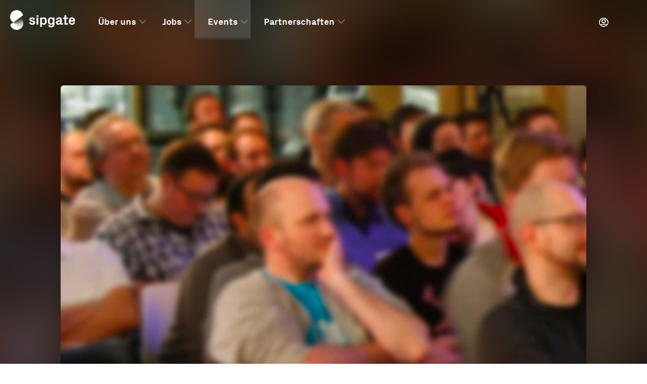

--- FILE ---
content_type: text/html; charset=UTF-8
request_url: https://hello.sipgate.de/veranstaltung/lean-ux-dus-3-lean-relaunch-style-tiles
body_size: 5178
content:

<!DOCTYPE html>
<html lang="de" xml:lang="de">

<head>
	<meta charset="utf-8">
	<meta http-equiv="Content-Type" content="text/html; charset=utf-8" />
	<meta name="viewport" content="viewport-fit=cover, width=device-width, initial-scale=1.0, user-scalable=no">
	<meta name="apple-mobile-web-app-capable" content="yes">
	<meta name="apple-mobile-web-app-status-bar-style" content="black">
	<meta name="description" content="Von der Desktop-Version zum Responsive Design in iterativen Schritten
Gemeinsam mit seinem Team stellte Michèl Wollenschläger die bestehende Webpräsenz per iterativem Proz">
	<meta name="author" content="sipgate GmbH">
	<meta name="apple-mobile-web-app-title" content="hello sipgate">
	<meta name="language" content="de">
			<meta name="robots"
			content="index, follow">
		<meta name="twitter:card" content="summary_large_image">
	<meta name="twitter:site" content="@sipgateDE">
	<meta name="twitter:description" content="Von der Desktop-Version zum Responsive Design in iterativen Schritten
Gemeinsam mit seinem Team stellte Michèl Wollenschläger die bestehende Webpräsenz per iterativem Proz">
	<meta name="twitter:title" content="Lean UX DUS #03: Michèl Wollenschläger, Markus Denhoff &amp; Martin Kretschmer">
		<meta property="og:title" content="Lean UX DUS #03: Michèl Wollenschläger, Markus Denhoff &amp; Martin Kretschmer">
	<meta property="og:type" content="website">
	<meta property="og:image" content="https://hello.sipgate.de/wp-content/uploads/leandus_header.jpg">
	<meta property="og:url"
		content="https://hello.sipgate.de/veranstaltung/lean-ux-dus-3-lean-relaunch-style-tiles">
	<meta property="og:description" content="Von der Desktop-Version zum Responsive Design in iterativen Schritten
Gemeinsam mit seinem Team stellte Michèl Wollenschläger die bestehende Webpräsenz per iterativem Proz">
	<meta property="og:site_name" content="sipgate">
	<meta property="og:locale" content="de_DE">
	<link rel="shortcut icon" type="image/x-icon" href="https://hello.sipgate.de/wp-content/uploads/favicon-3.ico">
	<link rel="apple-touch-icon" href="https://hello.sipgate.de/wp-content/uploads/apple-touch-icon-180x180.png">
	<link rel="alternate" type="application/rss+xml" title="hello sipgate" href="/feed.xml">
	<link rel="preload"
		href="https://hello.sipgate.de/wp-content/themes/sipgatetheme/assets/font/PxGrotesk/PxGrotesk-Regular/PxGrotesk-Regular.woff2"
		as="font" type="font/woff2" crossorigin>
	<link rel="preload"
		href="https://hello.sipgate.de/wp-content/themes/sipgatetheme/assets/font/PxGrotesk/PxGrotesk-Bold/PxGrotesk-Bold.woff2"
		as="font" type="font/woff2" crossorigin>
	<link rel="preload"
		href="https://hello.sipgate.de/wp-content/themes/sipgatetheme/assets/font/PxGrotesk/PxGrotesk-Regular-Italic/PxGrotesk-RegularIta.woff2"
		as="font" type="font/woff2" crossorigin>
	<!-- link rel="stylesheet" href="https://cdn.consentmanager.mgr.consensu.org/delivery/cmp.min.css" / -->
<script type="text/javascript" data-cmp-ab="1" src="https://cdn.consentmanager.net/delivery/autoblocking/add5a2064a0b.js" data-cmp-host="a.delivery.consentmanager.net" data-cmp-cdn="cdn.consentmanager.net" data-cmp-codesrc="1" async></script>

	
			<link rel="canonical" href="https://www.sipgate.de/veranstaltung/lean-ux-dus-3-lean-relaunch-style-tiles">
	
	
	<!-- TP -->
<script id="tgtpi" type="text/javascript">
var tgtpcn='co';tgtpcn=tgtpcn+'ok'+'ie';
(function(d,c,h,p,w){var s='scr',u=h?'https://'+h:'',s=s+'ipt',t=d.createElement(s);t.id='tgtp',t.async=true,t.src=u+p+'?cid='+c;var b=d[tgtpcn].split('tr_debug=');if(typeof b[1]=='string'&&b[1].substring(0,1)!='0')t.src=t.src+'&ts='+new Date().getTime();if(w)t.src=t.src+'&hl=1';d.head.appendChild(t);})
(document,'tpSipgate','hello.sipgate.de','/pp.php',navigator.webdriver);
var tpstpc=function(d,v){var n=new Date();n.setTime(n.getTime()+(86400000*365));d[tgtpcn]=v+'; expires='+n.toGMTString()+'; path=/; domain=.'+d.location.host+'; SameSite=None; Secure;';};
var tpgtpc=function(d){var m=d[tgtpcn].match(new RegExp('(^| )_tpu=([^;]+)'));if(m)return m[2];return null;};
</script>

<!-- -->
	<title>Lean UX DUS #03: Michèl Wollenschläger, Markus Denhoff &amp; Martin Kretschmer</title>
	
	
	<link rel="stylesheet" type="text/css" media="all" href="https://hello.sipgate.de/wp-content/themes/sipgatetheme/css/pl-core-company.css?v=3.9.5">
	<link rel="stylesheet" type="text/css" media="all" href="https://hello.sipgate.de/wp-content/themes/sipgatetheme/css/pl-nav-and-stage-company.css?v=3.9.5">
</head>

<body class="wp-singular events-template-default single single-events postid-11831 wp-theme-sipgatetheme bgm-company">

	

<section class="menu transparent font-white  sticky ">

	<a class="brand-logo" href="https://hello.sipgate.de" data-tracking="menu_logo">
		<img src="https://hello.sipgate.de/wp-content/uploads/sipgate_white.svg" class="desktop-logo" alt="Logo" title="" loading="lazy">
		<img src="https://hello.sipgate.de/wp-content/uploads/sipgate_white.svg" class="mobile-logo" alt="Logo" title="" loading="lazy">
	</a>

	
			<a class="login icon icon-login" href="https://login.sipgate.com/" data-tracking="menu_login"></a>
	
			
	<nav>
		<ul>

						
																																		
										<li>
																	<a href="https://hello.sipgate.de/ueber-uns"
							 class=" "
							 							 data-tracking="menu_main_ueber-uns"
						 >
							Über uns						</a>
					
																							<span class="dropdown-icon icon icon-toggle"></span>
							<span class="dropdown  ">
								<div class="nav-col">
																																																				<span class="menu-item ">
													<a href="https://hello.sipgate.de/unternehmenskultur"
																												data-tracking="menu_sub_unternehmenskultur"
														>
																												<span class="menu-item-wrapper">
															<strong class="label small ">Unternehmenskultur</strong>
																															<em>Offenheit, Empathie, Ehrlichkeit und Fairness sind die Werte unserer Unternehmenskultur.</em>
																													</span>
													</a>
												</span>
																																																																									<span class="menu-item ">
													<a href="https://hello.sipgate.de/arbeitsweise"
																												data-tracking="menu_sub_arbeitsweise"
														>
																												<span class="menu-item-wrapper">
															<strong class="label small ">Arbeitsweise</strong>
																															<em>Wir sind lean und agil – mit ganzem Herzen.</em>
																													</span>
													</a>
												</span>
																																																																									<span class="menu-item ">
													<a href="https://hello.sipgate.de/unternehmensgeschichte"
																												data-tracking="menu_sub_unternehmensgeschichte"
														>
																												<span class="menu-item-wrapper">
															<strong class="label small ">Unternehmensgeschichte</strong>
																															<em>Bessere Telefonie ist unser erklärtes Ziel. Seit 2004.</em>
																													</span>
													</a>
												</span>
																																																																									<span class="menu-item ">
													<a href="https://hello.sipgate.de/sipgate-abc"
																												data-tracking="menu_sub_sipgate-abc"
														>
																												<span class="menu-item-wrapper">
															<strong class="label small ">sipgate ABC</strong>
																															<em>Das kleine sipgate ABC. Mit alltäglichen Begriffen und sipgate Besonderheiten.</em>
																													</span>
													</a>
												</span>
																																						</div>

															</span>
							
																</li>
					
																											
										<li>
																	<a href="https://hello.sipgate.de/jobs"
							 class=" "
							 							 data-tracking="menu_main_jobs"
						 >
							Jobs						</a>
					
																							<span class="dropdown-icon icon icon-toggle"></span>
							<span class="dropdown  ">
								<div class="nav-col">
																																																				<span class="menu-item ">
													<a href="/jobs#openjobs"
																												data-tracking="menu_sub_jobs-openjobs"
														>
																												<span class="menu-item-wrapper">
															<strong class="label small ">Stellenausschreibungen</strong>
																															<em>Arbeiten bei sipgate: Hier findest du alle offene Jobs bei uns.</em>
																													</span>
													</a>
												</span>
																																																																									<span class="menu-item ">
													<a href="https://hello.sipgate.de/hackingtalents"
																												data-tracking="menu_sub_hackingtalents"
														>
																												<span class="menu-item-wrapper">
															<strong class="label small ">Hacking Talents Programm</strong>
																															<em>Werkstudierende bei sipgate: Der perfekte Job neben dem Masterstudium.</em>
																													</span>
													</a>
												</span>
																																																																									<span class="menu-item ">
													<a href="/jobs#jobnewsletter"
																												data-tracking="menu_sub_jobs-jobnewsletter"
														>
																												<span class="menu-item-wrapper">
															<strong class="label small ">Newsletter</strong>
																															<em>Unser Job-Alert: Wir schicken dir aktuelle Jobangebote und Infos über Arbeiten bei sipgate.</em>
																													</span>
													</a>
												</span>
																																						</div>

															</span>
							
																</li>
					
																																				
										<li>
																	<a href="https://hello.sipgate.de/events"
							 class=" current"
							 							 data-tracking="menu_main_events"
						 >
							Events						</a>
					
																							<span class="dropdown-icon icon icon-toggle"></span>
							<span class="dropdown  ">
								<div class="nav-col">
																																																				<span class="menu-item ">
													<a href="/events#highlights"
																												data-tracking="menu_sub_events-highlights"
														>
																												<span class="menu-item-wrapper">
															<strong class="label small ">Aktuelle Highlights</strong>
																															<em>Highlight-Veranstaltungen, Kooperationen, Gewinnspiele und mehr.</em>
																													</span>
													</a>
												</span>
																																																																									<span class="menu-item ">
													<a href="/veranstaltungskalender"
																												data-tracking="menu_sub_veranstaltungskalender"
														>
																												<span class="menu-item-wrapper">
															<strong class="label small ">Veranstaltungskalender</strong>
																															<em>Konferenzen, Musik, Kunst und Kultur: Alle Termine unserer Veranstaltungen im Überblick.</em>
																													</span>
													</a>
												</span>
																																																																									<span class="menu-item ">
													<a href="/events#newsletter"
																												data-tracking="menu_sub_events-newsletter"
														>
																												<span class="menu-item-wrapper">
															<strong class="label small ">Newsletter</strong>
																															<em>Unser monatlicher Newsletter mit allen Infos rund um Veranstaltungen von, mit und bei sipgate.</em>
																													</span>
													</a>
												</span>
																																						</div>

															</span>
							
																</li>
					
																											
										<li>
																	<a href="https://hello.sipgate.de/partnerschaften"
							 class=" "
							 							 data-tracking="menu_main_partnerschaften"
						 >
							Partnerschaften						</a>
					
																							<span class="dropdown-icon icon icon-toggle"></span>
							<span class="dropdown  ">
								<div class="nav-col">
																																																				<span class="menu-item ">
													<a href="https://hello.sipgate.de/musik"
																												data-tracking="menu_sub_musik"
														>
																												<span class="menu-item-wrapper">
															<strong class="label small ">Musik</strong>
																															<em>Die Unterstützung von Konzerten, Festivals und Künstler:innen ist für uns eine große Freude.</em>
																													</span>
													</a>
												</span>
																																																																									<span class="menu-item ">
													<a href="https://hello.sipgate.de/konferenzen"
																												data-tracking="menu_sub_konferenzen"
														>
																												<span class="menu-item-wrapper">
															<strong class="label small ">Konferenzen</strong>
																															<em>Lernen, austauschen, socializen – zu den Konferenzen, die wir sponsern, haben wir einen persönlichen und fachlichen Bezug.</em>
																													</span>
													</a>
												</span>
																																																																									<span class="menu-item ">
													<a href="https://hello.sipgate.de/kunst"
																												data-tracking="menu_sub_kunst"
														>
																												<span class="menu-item-wrapper">
															<strong class="label small ">Kunst</strong>
																															<em>Wir umgeben uns gerne mit Kunst. Genauso gerne fördern wir Kunstprojekte und stellen sie aus.</em>
																													</span>
													</a>
												</span>
																																						</div>

															</span>
							
																</li>
					
	</ul>
	</nav>

	
			<span class="menu-icon icon mobile">
			<span class="bar"></span>
			<span class="bar"></span>
			<span class="bar"></span>
			<span class="bar"></span>
			<span class="bar"></span>
		</span>
	
		</section>
<div id="search-modal" class="search-modal modal">
		<div class="outside"></div>
	<div class="modal-content">
		<a href="#" class="close-modal close icon icon-close"></a>
		<form role="search" id="searchform" class="searchform" method="get" action="https://hello.sipgate.de/">
						<input placeholder="Suchbegriff eingeben" type="text" class="search-field" name="s" autocomplete="off" value="">
			<input placeholder="url" type="text" class="url-field" name="u" autocomplete="off" hidden value="/veranstaltung/lean-ux-dus-3-lean-relaunch-style-tiles">
			<button type="submit" class="search-submit btn small">Suchen</button>
		</form>
		<div class="search-results"></div>
	</div>
</div>



	
		<section class="stage container-fullwidth events">
		<div class="stage-img" style="background-image: url(https://hello.sipgate.de/wp-content/uploads/leandus_header.jpg);">

	
	<!--  -->
	</div>
	<div class="overlay"></div>

	<div class="event-header container-small">
		<div class="img-header"></div>
		<img src="https://hello.sipgate.de/wp-content/uploads/leandus_header.jpg" alt="" loading="lazy">

		
		<div class="column-wrapper">

			<div class="column-left-wrapper">
								<div class="column-left">
					<div class="calendar" style="border-color:#f8a724">
												24						<span>Feb</span>
					</div>
					<div>
						Lean UX DUS #3: <em>Lean Relaunch</em> mit Michèl Wollenschläger und <em>Design-Prozess mit Style-Tiles</em> mit Markus Denhoff<br/>
						von <a href="">Lean DUS</a> |
						<a href="https://www.sipgate.de/">sipgate GmbH</a>
					</div>
				</div>
			</div>

			<div class="column-right-wrapper">
				<div class="column-right">
																<a class="btn primary disabled ticketlink" data-tracking"stage-event_btn_primary">Veranstaltung vorüber</a>
									</div>
			</div>
		</div>
	</div>
</section>

		<section class="text events container-fullwidth">
			<div class="container-small column-wrapper">

				<div class="column-left-wrapper">
					<div class="column-left">
												<h1 class="h2">Lean UX DUS #3: <em>Lean Relaunch</em> mit Michèl Wollenschläger und <em>Design-Prozess mit Style-Tiles</em> mit Markus Denhoff</h1>
						<p><strong>Von der Desktop-Version zum Responsive Design in iterativen Schritten</strong><br />
Gemeinsam mit seinem Team stellte Michèl Wollenschläger die bestehende Webpräsenz per iterativem Prozess in eine responsive Version um. Die Herangehensweise, das Konzept und die gleichzeitige Aufrechterhaltung des täglichen Wahnsinns wird in seinem Vortrag gezeigt.</p>
<div class="hs-responsive-embed"><iframe title="Von der Desktop-Version zum responsive Design in iterativen Schritten (Michèl Wollenschläger)" id="talk_frame_290298" class="speakerdeck-iframe" src="//speakerdeck.com/player/b989a976a1ed48f79e5ca65984354d33" width="500" height="375" style="aspect-ratio:500/375; border:0; padding:0; margin:0; background:transparent;" frameborder="0" allowtransparency="true" allowfullscreen="allowfullscreen"></iframe></div>
<p><strong>Lean, Mean, Designing Machine – Ein Design-Prozess mit Style-Tiles</strong><br />
Alles so schön Lean hier. Doch dann kommt das Visual-Design. Photoshop wird angeworfen, Ebene auf Ebene – und am Ende wird alles noch mal feierlich ausgedruckt. Wie ein moderner Designprozess mit noch mehr Lean, weniger Waste und vor allem zufriedenen Kunden aussehen kann, davon erzählen Markus Denhoff und Martin Kretschmer.</p>
<div class="hs-responsive-embed"><iframe title="Lean, Mean Designing Machine - Ein Design-Prozess mit Style Tiles (Markus Denhoff &amp; Martin Kretschmer)" id="talk_frame_290296" class="speakerdeck-iframe" src="//speakerdeck.com/player/5fcea4759b074ddba72526f388a88eef" width="500" height="281" style="aspect-ratio:500/281; border:0; padding:0; margin:0; background:transparent;" frameborder="0" allowtransparency="true" allowfullscreen="allowfullscreen"></iframe></div>
						<div class="socialmedia single">
	
				<ul>
							<li>
					<a href="https://www.facebook.com/sharer.php?u=https://hello.sipgate.de/veranstaltung/lean-ux-dus-3-lean-relaunch-style-tiles" data-tracking="socialmedia-single_facebook_btn">
					<span class="icon icon-facebook"></span>
					</a>
				</li>
										<li>
					<a href="https://twitter.com/share?url=https://hello.sipgate.de/veranstaltung/lean-ux-dus-3-lean-relaunch-style-tiles" data-tracking="socialmedia-single_twitter_btn">
						<span class="icon icon-twitter"></span>
					</a>
				</li>
										<li>
					<a href="https://www.linkedin.com/shareArticle?url=https://hello.sipgate.de/veranstaltung/lean-ux-dus-3-lean-relaunch-style-tiles" data-tracking="socialmedia-single_linkedin_btn">
						<span class="icon icon-linkedin"></span>
					</a>
				</li>
										<li>
					<a href="https://www.xing.com/spi/shares/new?url=https://hello.sipgate.de/veranstaltung/lean-ux-dus-3-lean-relaunch-style-tiles" data-tracking="socialmedia-single_xing_btn">
						<span class="icon icon-xing">
					</a>
				</li>
										<li>
					<a href="mailto:?subject=&body=https://hello.sipgate.de/veranstaltung/lean-ux-dus-3-lean-relaunch-style-tiles" data-tracking="socialmedia-single_mail_btn">
						<span class="icon icon-mail"></span>
					</a>
				</li>
					</ul>
		</div>
					</div>
				</div>

				<div class="column-right-wrapper">
					<div class="column-right">
						<span>Datum und Uhrzeit</span><br/>
						<p>
															Tue, 24. February 2015<br/>
								18:00 Uhr –
								22:00 Uhr
													</p>
													<p>
								<span>Veranstaltungsort</span><br/>
								sipgate GmbH<br/>
																Gladbacher Str. 74<br/>
								40219								Düsseldorf<br/>
																	<a href="https://www.sipgate.de/">Webseite</a>
															</p>
																			<p>
								<span>Veranstalter</span><br/>
								Lean DUS<br/>
																									Gladbacher Str. 74<br/>
																									40219									Düsseldorf<br/>
																							</p>
											</div>
				</div>

			</div>
		</section>
		
		<script>
		window.onload = function () {
			$('.agenda td,th,table').removeAttr('style');
			$('.agenda td,th,table').removeAttr('width');
		}
		</script>

		<script type="application/ld+json">

{
	"@context": "http://schema.org",
	"@type": "Event",
	"name": "Lean UX DUS #03: Michèl Wollenschläger, Markus Denhoff &amp; Martin Kretschmer",
	"startDate": "24-02-2015 18:00",
	"endDate": "24-02-2015 22:00",
	"image": "https://hello.sipgate.de/wp-content/uploads/leandus_header.jpg",
	"description": "<strong>Von der Desktop-Version zum Responsive Design in iterativen Schritten</strong>
Gemeinsam mit seinem Team stellte Michèl Wollenschläger die bestehende Webpräsenz per iterativem Prozess in eine responsive Version um. Die Herangehensweise, das Konzept und die gleichzeitige Aufrechterhaltung des täglichen Wahnsinns wird in seinem Vortrag gezeigt.
[embed]https://speakerdeck.com/leanuxdus/von-der-desktop-version-zum-responsive-design-in-iterativen-schritten-michel-wollenschlager[/embed]
<strong>Lean, Mean, Designing Machine – Ein Design-Prozess mit Style-Tiles</strong>
Alles so schön Lean hier. Doch dann kommt das Visual-Design. Photoshop wird angeworfen, Ebene auf Ebene – und am Ende wird alles noch mal feierlich ausgedruckt. Wie ein moderner Designprozess mit noch mehr Lean, weniger Waste und vor allem zufriedenen Kunden aussehen kann, davon erzählen Markus Denhoff und Martin Kretschmer.
[embed]https://speakerdeck.com/leanuxdus/lean-mean-designing-machine-ein-design-prozess-mit-style-tiles-markus-denhoff-and-martin-kretschmer[/embed]", // maybe output excerpt here
	"location": {
		"@type": "Place",
		"name": "sipgate GmbH",
		"address": {
			"@type": "PostalAddress",
			"streetAddress": "Gladbacher Str. 74",
			"addressLocality": "Düsseldorf",
			"postalCode": "40219",
			"url": "https://www.sipgate.de/"
		}
	},
	"organizer": {
		"@type": "Organization",
		"name": "Lean DUS",
		"address": {
			"@type": "PostalAddress",
			"streetAddress": "Gladbacher Str. 74",
			"addressLocality": "Düsseldorf",
			"postalCode": "40219",
			"url": ""
		}
	},
	"offers": {
		"@type": "Offer",
		"url": "",
		"price": "",
		"priceCurrency": "EUR",
		"availability": "http://schema.org/InStock",
		"validFrom": "24-02-2015 18:00"
	}
	/*,

	"performer": [{
		"@type": "Person", // can also be groups, bands, etc.
		"name": "Person A"
		},
		{
		"@type": "Person", // can be an array of mutiple performer
		"name": "Person B"
	}] */
}

</script>

		
		
		<!--  -->

		
<section class="page-footer">
	<footer class="container-fullwidth cf">
					<div class="container accordion-wrapper">
							<ol class="accordion">
					<li>
						<h6 class="icon icon-toggle">
							Hello sipgate						</h6>
					</li>
																				<li >
						<a href="https://hello.sipgate.de/ueber-uns"
						 data-tracking="page-footer_ueber-uns">
							Über uns						</a>
					</li>
															<li >
						<a href="https://hello.sipgate.de/jobs"
						 data-tracking="page-footer_jobs">
							Jobs						</a>
					</li>
															<li >
						<a href="https://hello.sipgate.de/events"
						 data-tracking="page-footer_events">
							Events						</a>
					</li>
															<li >
						<a href="https://www.sipgate.de/besuch"
						 data-tracking="page-footer_besuch">
							Besuch						</a>
					</li>
														</ol>
							<ol class="accordion">
					<li>
						<h6 class="icon icon-toggle">
							Infos						</h6>
					</li>
																				<li >
						<a href="https://www.sipgate.de/presse"
						 data-tracking="page-footer_presse">
							Presse						</a>
					</li>
															<li >
						<a href="https://www.sipgate.de/blog"
						 data-tracking="page-footer_blog">
							Blog						</a>
					</li>
															<li >
						<a href="https://sipgate.medium.com/"
						 data-tracking="page-footer_sipgate-medium-com">
							Medium						</a>
					</li>
															<li >
						<a href="https://hello.sipgate.de/speaker"
						 data-tracking="page-footer_speaker">
							Unsere Speaker						</a>
					</li>
														</ol>
							<ol class="accordion">
					<li>
						<h6 class="icon icon-toggle">
							Produkte						</h6>
					</li>
																				<li >
						<a href="https://www.sipgate.de/produkte"
						 data-tracking="page-footer_produkte">
							Alle Produkte						</a>
					</li>
															<li >
						<a href="https://www.sipgate.de/"
						 data-tracking="page-footer_www-sipgate-de">
							sipgate						</a>
					</li>
															<li >
						<a href="http://sipgate.de/app"
						 data-tracking="page-footer_app">
							sipgate App						</a>
					</li>
															<li >
						<a href="https://www.satellite.me"
						 data-tracking="page-footer_www-satellite-me">
							satellite						</a>
					</li>
														</ol>
							<ol class="accordion">
					<li>
						<h6 class="icon icon-toggle">
							Social						</h6>
					</li>
																				<li >
						<a href="https://www.instagram.com/sipgate/"
						 data-tracking="page-footer_sipgate">
							Instagram						</a>
					</li>
															<li >
						<a href="https://twitter.com/sipgatede"
						 data-tracking="page-footer_sipgatede">
							Twitter						</a>
					</li>
															<li >
						<a href="https://github.com/sipgate"
						 data-tracking="page-footer_sipgate">
							Github						</a>
					</li>
															<li >
						<a href="https://www.linkedin.com/company/sipgate-gmbh/mycompany/"
						 data-tracking="page-footer_company-sipgate-gmbh-mycompany">
							LinkedIn						</a>
					</li>
														</ol>
						</div>
			<hr />

					<div class="footer-subline">
				<a href="https://www.sipgate.de" data-tracking="footer-subline_logo">
					<img class="footer-logo" src="https://hello.sipgate.de/wp-content/themes/sipgatetheme/assets/logo/sipgate-white.svg" alt="sipgate" loading="lazy">
				</a>
				<ul>
																				<li >
							<a href="https://hello.sipgate.de/kontakt"
							 data-tracking="footer-subline_kontakt">
								Kontakt							</a>
						</li>
																<li >
							<a href="https://www.sipgate.de/agb"
							 data-tracking="footer-subline_agb">
								AGB							</a>
						</li>
																<li >
							<a href="https://www.sipgate.de/datenschutz"
							 data-tracking="footer-subline_datenschutz">
								Datenschutzerklärung							</a>
						</li>
																<li >
							<a href="https://hello.sipgate.de/impressum"
							 data-tracking="footer-subline_impressum">
								Impressum							</a>
						</li>
																		<li>
					<a href="#" onclick="__cmapi('showScreenAdvanced',null,null); return false" data-tracking="footer-subline_consentmanager_text">Cookie-Einstellungen</a>
				</li>
			</ul>
			</div>
			<small class="copyright">
				  &copy; 2026 sipgate GmbH			</small>
		</footer>
</section>

<link rel="stylesheet" type="text/css" media="all" href="https://hello.sipgate.de/wp-content/themes/sipgatetheme/css/pl-patterns-company.css?v=3.9.5">
<link rel="stylesheet" type="text/css" media="all" href="https://hello.sipgate.de/wp-content/themes/sipgatetheme/css/pl-font.css?v=3.9.5">
<link rel="stylesheet" type="text/css" media="all" href="https://hello.sipgate.de/wp-content/themes/sipgatetheme/css/pl-flexgrid.css?v=3.9.5">
<link rel="stylesheet" type="text/css" media="print" href="https://hello.sipgate.de/wp-content/themes/sipgatetheme/css/style-print.css">


<script src="https://hello.sipgate.de/wp-content/themes/sipgatetheme/js/dependencies.js?v=3.9.5"></script>
<script src="https://hello.sipgate.de/wp-content/themes/sipgatetheme/js/pl.js?v=3.9.5"></script>



</body>
</html>


--- FILE ---
content_type: text/html; charset=utf-8
request_url: https://speakerdeck.com/player/b989a976a1ed48f79e5ca65984354d33
body_size: 4275
content:
<!DOCTYPE html>
<html lang="en">
<head>
  <title>Von der Desktop-Version zum responsive Design in iterativen Schritten (Michèl Wollenschläger) - Speaker Deck</title>
  <link rel="stylesheet" href="https://d1eu30co0ohy4w.cloudfront.net/assets/player-7e966d6345abe78be365260efc8d6d7c55d76ff31db35727f941e3b04151da4d.css" />
  <script src="https://d1eu30co0ohy4w.cloudfront.net/assets/js/player-1557b9d03d43a5c7dec2.js"></script>
  <meta name="accent-color" content="#009287">
    <meta name="stats-owner_id" content="71099" />
  <meta name="stats-talk_id" content="290298" />
  <meta name="stats-view_type" content="player" />
  <meta name="stats-origin_referrer" content="https://hello.sipgate.de/veranstaltung/lean-ux-dus-3-lean-relaunch-style-tiles" />


  <meta name="viewport" content="user-scalable=no, width=device-width, initial-scale=1, maximum-scale=1">
</head>
<body>
  <div id="player" class="slides" data-referer="https://hello.sipgate.de/veranstaltung/lean-ux-dus-3-lean-relaunch-style-tiles" data-host="hello.sipgate.de">
    
    <div class="sd-player state-initial js-sd-player" data-start-slide="0" data-url="https://speakerdeck.com/leanuxdus/von-der-desktop-version-zum-responsive-design-in-iterativen-schritten-michel-wollenschlager" data-ratio="1.3333333333333333">
        <div class="sd-player-title">
          <div class="sd-player-avatar">
            <a target="_parent" aria-label="SpeakerDeck profile page for Lean UX DUS" href="https://speakerdeck.com/leanuxdus"><img width="47" height="47" class="avatar " loading="eager" alt="Avatar for Lean UX DUS" src="https://secure.gravatar.com/avatar/5816c25e9ed4e0eedebebb3c0a927952?s=47" /></a>
          </div>
          <div class="sd-player-title-name"><a class="sd-player-title-link" target="_parent" href="https://speakerdeck.com/leanuxdus/von-der-desktop-version-zum-responsive-design-in-iterativen-schritten-michel-wollenschlager">Von der Desktop-Version zum responsive Design in iterativen Schritten (Michèl Wollenschläger)</a></div>
          <div class="sd-player-title-author">by <a class="sd-player-title-link" target="_parent" href="https://speakerdeck.com/leanuxdus">Lean UX DUS</a></div>
          <div class="sd-player-title-mark">
            <a target="_parent" aria-label="SpeakerDeck Homepage" href="https://speakerdeck.com/"><img alt="Speaker Deck" src="https://d1eu30co0ohy4w.cloudfront.net/assets/mark-white-8d908558fe78e8efc8118c6fe9b9b1a9846b182c503bdc6902f97df4ddc9f3af.svg" /></a>
          </div>
        </div>

      <div id="sd-player-links" class="sd-player-links"></div>
      <div class="sd-player-link-badge-container">
        <button type="button" role="tooltip" data-microtip-position="bottom-left" aria-label="Toggle links" class="sd-player-link-badge js-sd-player-link-badge" hidden>
          <span class="sd-player-link-badge-icon">
            <svg class="icon icon-link-45deg icon-badge"><use xlink:href="/icons/icons.svg?v=2025-12-28#icon-link-45deg"></use></svg>
          </span>
          <span class="sd-player-link-badge-count js-sd-player-link-badge-count position-absolute top-0 start-100 translate-middle badge rounded-pill bg-danger"></span>
        </button>
      </div>
      <div class="sd-player-link-modal js-sd-player-link-modal" hidden>
        <div class="sd-player-link-modal-overlay js-sd-player-link-modal-overlay"></div>
        <div class="sd-player-link-modal-content">
          <button type="button" class="sd-player-link-modal-close js-sd-player-link-modal-close">&times;</button>
          <div class="sd-player-link-modal-input-group">
            <input type="text" class="sd-player-link-modal-url js-sd-player-link-modal-url" readonly>
          </div>
          <div class="sd-player-link-modal-buttons">
            <button type="button" class="sd-player-link-modal-btn sd-player-link-modal-copy js-sd-player-link-modal-copy">Copy</button>
            <button type="button" class="sd-player-link-modal-btn sd-player-link-modal-open js-sd-player-link-modal-open">Open</button>
          </div>
        </div>
      </div>

      <div class="sd-player-controls">
        <div class="sd-player-controls-wrapper">
          <button type="button" class="sd-player-previous sd-player-button js-sd-player-previous" aria-label="Previous slide">
            <svg class="icon icon-chevron-left icon-player"><use xlink:href="/icons/icons.svg?v=2025-12-28#icon-chevron-left"></use></svg>
          </button>
          <button type="button" class="sd-player-next sd-player-button js-sd-player-next" aria-label="Next slide">
            <svg class="icon icon-chevron-right icon-player"><use xlink:href="/icons/icons.svg?v=2025-12-28#icon-chevron-right"></use></svg>
          </button>
        </div>
        <div class="sd-player-spacer"></div>

        <div class="sd-player-controls-wrapper">

            <button type="button" role="tooltip" data-microtip-position="top" aria-label="Share" class="sd-player-share sd-player-button active js-sd-player-share">
              <svg class="icon icon-share icon-player"><use xlink:href="/icons/icons.svg?v=2025-12-28#icon-share"></use></svg>
            </button>
          <button type="button" role="tooltip" data-microtip-position="top-left" aria-label="Fullscreen" class="sd-player-fullscreen sd-player-button active js-fullscreen-toggle">
            <svg class="icon icon-fullscreen icon-player sd-player-enable-fullscreen"><use xlink:href="/icons/icons.svg?v=2025-12-28#icon-fullscreen"></use></svg>
            <svg class="icon icon-fullscreen icon-player sd-player-disable-fullscreen"><use xlink:href="/icons/icons.svg?v=2025-12-28#icon-fullscreen"></use></svg>
          </button>
        </div>
      </div>

      <div class="current-slide-note" hidden></div>

      <div class="sd-player-scrubber js-sd-player-scrubber">
        <div class="sd-player-scrubber-bar">
          <div class="sd-player-scrubber-progress js-sd-player-scrubber-progress"></div>
        </div>
      </div>
      <div class="sd-player-preview js-sd-player-preview"></div>
        <div class="sd-player-share-menu" hidden>
          <div class="sd-player-share-menu-overlay js-sd-player-share-close"></div>
          <div class="sd-player-share-menu-container">
            <div class="sd-player-share-menu-group sd-player-share-menu-group-head">
              <button class="sd-player-share-menu-option active js-sd-player-share-selector" data-select="link" data-group="type">Link</button>
                <button class="sd-player-share-menu-option js-sd-player-share-selector" data-select="embed" data-group="type">Embed</button>
                <button class="sd-player-share-menu-option js-sd-player-share-selector" data-select="share" data-group="type">Share</button>
              <button aria-label="Close share menu" class="sd-player-share-menu-exit js-sd-player-share-close"><svg class="icon icon-x "><use xlink:href="/icons/icons.svg?v=2025-12-28#icon-x"></use></svg></button>
            </div>
            <div class="sd-player-share-menu-group">
              <button class="sd-player-share-menu-option active js-sd-player-share-selector" data-select="beginning" data-group="start">Beginning</button>
              <button class="sd-player-share-menu-option js-sd-player-share-selector" data-select="slide" data-group="start">This slide</button>
            </div>
            <div class="sd-player-share-menu-buttons">
              <div class="sd-player-share-menu-action active" data-selected-by="link" data-group="type">
                <button class="sd-player-btn sd-player-share-menu-action js-sd-player-link-start active" data-selected-by="beginning" data-group="start" data-clipboard-text="https://speakerdeck.com/leanuxdus/von-der-desktop-version-zum-responsive-design-in-iterativen-schritten-michel-wollenschlager">Copy link URL</button>
                <button class="sd-player-btn sd-player-share-menu-action js-sd-player-link-slide" data-selected-by="slide" data-group="start" data-clipboard-text>Copy link URL</button>
              </div>
              <div class="sd-player-share-menu-action sd-player-share-menu-action-stacked" data-selected-by="embed" data-group="type">
                  <button class="sd-player-btn sd-player-btn-mb sd-player-share-menu-action active iframe-sd-player-embed-start" data-selected-by="beginning" data-group="start" data-clipboard-text='<div class="deck-embed js-deck-embed" style="aspect-ratio:1024/768;" data-ratio="1.3333333333333333" data-state="processed">
    <div class="speakerdeck-embed" data-title="false" data-skip-resize="true" data-id="b989a976a1ed48f79e5ca65984354d33" data-name="Von der Desktop-Version zum responsive Design in iterativen Schritten (Michèl Wollenschläger)" data-ratio="1.3333333333333333" data-host="speakerdeck.com"></div>
</div>
'>Copy iframe embed code</button>
                  <button class="sd-player-btn sd-player-btn-mb sd-player-share-menu-action iframe-sd-player-embed-slide" data-selected-by="slide" data-group="start" data-clipboard-text>Copy iframe embed code</button>
                  <button class="sd-player-btn sd-player-share-menu-action active js-sd-player-embed-start" data-selected-by="beginning" data-group="start" data-clipboard-text='<script defer class="speakerdeck-embed" data-id="b989a976a1ed48f79e5ca65984354d33" data-ratio="1.3333333333333333" src="//speakerdeck.com/assets/embed.js"></script>'>Copy javascript embed code</button>
                  <button class="sd-player-btn sd-player-share-menu-action js-sd-player-embed-slide" data-selected-by="slide" data-group="start" data-clipboard-text>Copy javascript embed code</button>
              </div>
                <div class="sd-player-share-menu-action" data-selected-by="share" data-group="type">
                  <div class="sd-player-share-menu-action active js-sd-player-share-start" data-selected-by="beginning" data-group="start">
                    <button class="fb-share-button js-facebook-button-start sd-player-btn" data-url="https://speakerdeck.com/leanuxdus/von-der-desktop-version-zum-responsive-design-in-iterativen-schritten-michel-wollenschlager" data-app_id="1428152667543587"><svg class="icon icon-facebook "><use xlink:href="/icons/icons.svg?v=2025-12-28#icon-facebook"></use></svg> Share</button>
                    <a class="sd-player-btn twitter-share-button js-twitter-button-start" href="https://x.com/intent/tweet?text=Von%20der%20Desktop-Version%20zum%20responsive%20Design%20in%20iterativen%20Schritten%20%28Mich%C3%A8l%20Wollenschl%C3%A4ger%29&amp;url=https://speakerdeck.com/leanuxdus/von-der-desktop-version-zum-responsive-design-in-iterativen-schritten-michel-wollenschlager" target="_blank"><svg class="icon icon-twitter-x "><use xlink:href="/icons/icons.svg?v=2025-12-28#icon-twitter-x"></use></svg> Tweet</a>
                  </div>
                  <div class="sd-player-share-menu-action js-sd-player-share-slide" data-selected-by="slide" data-group="start">
                    <button class="fb-share-button js-facebook-button-slide sd-player-btn" data-url="https://speakerdeck.com/leanuxdus/von-der-desktop-version-zum-responsive-design-in-iterativen-schritten-michel-wollenschlager" data-app_id="1428152667543587"><svg class="icon icon-facebook "><use xlink:href="/icons/icons.svg?v=2025-12-28#icon-facebook"></use></svg> Share</button>
                    <a class="sd-player-btn twitter-share-button js-twitter-button-slide" href="https://x.com/intent/tweet?text=Von%20der%20Desktop-Version%20zum%20responsive%20Design%20in%20iterativen%20Schritten%20%28Mich%C3%A8l%20Wollenschl%C3%A4ger%29&amp;url=https://speakerdeck.com/leanuxdus/von-der-desktop-version-zum-responsive-design-in-iterativen-schritten-michel-wollenschlager?slide=1" target="_blank"><svg class="icon icon-twitter-x "><use xlink:href="/icons/icons.svg?v=2025-12-28#icon-twitter-x"></use></svg> Tweet</a>
                  </div>
                </div>
            </div>
          </div>
        </div>
      <div class="sd-player-presenter">
        <div class="sd-player-presenter-container js-sd-player-presenter">
          <div class="sd-player-slide sd-player-presenter-previous js-sd-player-previous-slide"></div>
          <div class="sd-player-slide sd-player-presenter-current js-sd-player-current-slide"></div>
          <div class="sd-player-slide sd-player-presenter-next js-sd-player-next-slide"></div>
        </div>
      </div>
      <div class="sd-player-slides js-sd-player-slides">
          <div class="sd-player-slide js-sd-slide"
              data-url="https://files.speakerdeck.com/presentations/b989a976a1ed48f79e5ca65984354d33/slide_0.jpg?4482777"
              data-preview-url="https://files.speakerdeck.com/presentations/b989a976a1ed48f79e5ca65984354d33/preview_slide_0.jpg?4482777"
              data-slide-note=""
              data-links="[]">
            <div class="sd-player-slides--content visually-hidden">
              <h2 class="sd-player-slides--heading">Slide 1</h2>
              <h3>Slide 1 text</h3>
              <div class="sd-player-slides--text">
                  Lean Relaunch
mit Responsive und Mojo

              </div>
            </div>
          </div>
          <div class="sd-player-slide js-sd-slide"
              data-url="https://files.speakerdeck.com/presentations/b989a976a1ed48f79e5ca65984354d33/slide_1.jpg?4482778"
              data-preview-url="https://files.speakerdeck.com/presentations/b989a976a1ed48f79e5ca65984354d33/preview_slide_1.jpg?4482778"
              data-slide-note=""
              data-links="[]">
            <div class="sd-player-slides--content visually-hidden">
              <h2 class="sd-player-slides--heading">Slide 2</h2>
              <h3>Slide 2 text</h3>
              <div class="sd-player-slides--text">
                  Michel Wollenschläger
Lean Relaunch
mit Responsive und Mojo
Head of UX &amp; Design bei auxmoney.com

              </div>
            </div>
          </div>
          <div class="sd-player-slide js-sd-slide"
              data-url="https://files.speakerdeck.com/presentations/b989a976a1ed48f79e5ca65984354d33/slide_2.jpg?4482779"
              data-preview-url="https://files.speakerdeck.com/presentations/b989a976a1ed48f79e5ca65984354d33/preview_slide_2.jpg?4482779"
              data-slide-note=""
              data-links="[]">
            <div class="sd-player-slides--content visually-hidden">
              <h2 class="sd-player-slides--heading">Slide 3</h2>
              <h3>Slide 3 text</h3>
              <div class="sd-player-slides--text">
                  Aktuell Neu
?
Michel Wollenschläger // @stil72

              </div>
            </div>
          </div>
          <div class="sd-player-slide js-sd-slide"
              data-url="https://files.speakerdeck.com/presentations/b989a976a1ed48f79e5ca65984354d33/slide_3.jpg?4482780"
              data-preview-url="https://files.speakerdeck.com/presentations/b989a976a1ed48f79e5ca65984354d33/preview_slide_3.jpg?4482780"
              data-slide-note=""
              data-links="[]">
            <div class="sd-player-slides--content visually-hidden">
              <h2 class="sd-player-slides--heading">Slide 4</h2>
              <h3>Slide 4 text</h3>
              <div class="sd-player-slides--text">
                  Schneller Wachstum führt oft zu
fehlender Nachhaltigkeit im Konzept,
Quellcode und der Gestaltung.
Chaos
Michel Wollenschläger // @stil72
Keine guten Voraussetzungen.
Am besten machst Du alles neu!

              </div>
            </div>
          </div>
          <div class="sd-player-slide js-sd-slide"
              data-url="https://files.speakerdeck.com/presentations/b989a976a1ed48f79e5ca65984354d33/slide_4.jpg?4482781"
              data-preview-url="https://files.speakerdeck.com/presentations/b989a976a1ed48f79e5ca65984354d33/preview_slide_4.jpg?4482781"
              data-slide-note=""
              data-links="[]">
            <div class="sd-player-slides--content visually-hidden">
              <h2 class="sd-player-slides--heading">Slide 5</h2>
              <h3>Slide 5 text</h3>
              <div class="sd-player-slides--text">
                  Konzept
Texte
Research
Mockups
User-Centered
Marketing
Screens
Patterns
SEO
Nutzer-Tests
Michel Wollenschläger // @stil72
Prototypen

              </div>
            </div>
          </div>
          <div class="sd-player-slide js-sd-slide"
              data-url="https://files.speakerdeck.com/presentations/b989a976a1ed48f79e5ca65984354d33/slide_5.jpg?4482782"
              data-preview-url="https://files.speakerdeck.com/presentations/b989a976a1ed48f79e5ca65984354d33/preview_slide_5.jpg?4482782"
              data-slide-note=""
              data-links="[]">
            <div class="sd-player-slides--content visually-hidden">
              <h2 class="sd-player-slides--heading">Slide 6</h2>
              <h3>Slide 6 text</h3>
              <div class="sd-player-slides--text">
                  Wir haben schnell gemerkt, dass
der Relaunch ein großes Projekt wird.
Keine Zeit
Michel Wollenschläger // @stil72
Fehlende Zeit und Ressourcen
machen einen Relaunch sehr schwer!

              </div>
            </div>
          </div>
          <div class="sd-player-slide js-sd-slide"
              data-url="https://files.speakerdeck.com/presentations/b989a976a1ed48f79e5ca65984354d33/slide_6.jpg?4482783"
              data-preview-url="https://files.speakerdeck.com/presentations/b989a976a1ed48f79e5ca65984354d33/preview_slide_6.jpg?4482783"
              data-slide-note=""
              data-links="[]">
            <div class="sd-player-slides--content visually-hidden">
              <h2 class="sd-player-slides--heading">Slide 7</h2>
              <h3>Slide 7 text</h3>
              <div class="sd-player-slides--text">
                  Trotzdem
Ein Versuch

              </div>
            </div>
          </div>
          <div class="sd-player-slide js-sd-slide"
              data-url="https://files.speakerdeck.com/presentations/b989a976a1ed48f79e5ca65984354d33/slide_7.jpg?4482784"
              data-preview-url="https://files.speakerdeck.com/presentations/b989a976a1ed48f79e5ca65984354d33/preview_slide_7.jpg?4482784"
              data-slide-note=""
              data-links="[]">
            <div class="sd-player-slides--content visually-hidden">
              <h2 class="sd-player-slides--heading">Slide 8</h2>
              <h3>Slide 8 text</h3>
              <div class="sd-player-slides--text">
                  Michel Wollenschläger // @stil72

              </div>
            </div>
          </div>
          <div class="sd-player-slide js-sd-slide"
              data-url="https://files.speakerdeck.com/presentations/b989a976a1ed48f79e5ca65984354d33/slide_8.jpg?4482785"
              data-preview-url="https://files.speakerdeck.com/presentations/b989a976a1ed48f79e5ca65984354d33/preview_slide_8.jpg?4482785"
              data-slide-note=""
              data-links="[]">
            <div class="sd-player-slides--content visually-hidden">
              <h2 class="sd-player-slides--heading">Slide 9</h2>
              <h3>Slide 9 text</h3>
              <div class="sd-player-slides--text">
                  Michel Wollenschläger // @stil72

              </div>
            </div>
          </div>
          <div class="sd-player-slide js-sd-slide"
              data-url="https://files.speakerdeck.com/presentations/b989a976a1ed48f79e5ca65984354d33/slide_9.jpg?4482786"
              data-preview-url="https://files.speakerdeck.com/presentations/b989a976a1ed48f79e5ca65984354d33/preview_slide_9.jpg?4482786"
              data-slide-note=""
              data-links="[]">
            <div class="sd-player-slides--content visually-hidden">
              <h2 class="sd-player-slides--heading">Slide 10</h2>
              <h3>Slide 10 text</h3>
              <div class="sd-player-slides--text">
                  Neue Basis
Ein neues, ﬂexibles Template das
alle Anforderungen gefüllt.
Navi Grid
Typograﬁe
Responsive
User-Centered
Mojo
Getestet
Michel Wollenschläger // @stil72
Erste Patterns
Layout

              </div>
            </div>
          </div>
          <div class="sd-player-slide js-sd-slide"
              data-url="https://files.speakerdeck.com/presentations/b989a976a1ed48f79e5ca65984354d33/slide_10.jpg?4482787"
              data-preview-url="https://files.speakerdeck.com/presentations/b989a976a1ed48f79e5ca65984354d33/preview_slide_10.jpg?4482787"
              data-slide-note=""
              data-links="[]">
            <div class="sd-player-slides--content visually-hidden">
              <h2 class="sd-player-slides--heading">Slide 11</h2>
              <h3>Slide 11 text</h3>
              <div class="sd-player-slides--text">
                  Aufteilen
1 2 3 4
Teil Deine Seite sinnvoll auf, dadurch
wirst du ﬂexibel.
Startseite
Registrierung
Infoseiten Anleger
eingeloggter
Bereich
… Facelift
Michel Wollenschläger // @stil72

              </div>
            </div>
          </div>
          <div class="sd-player-slide js-sd-slide"
              data-url="https://files.speakerdeck.com/presentations/b989a976a1ed48f79e5ca65984354d33/slide_11.jpg?4482788"
              data-preview-url="https://files.speakerdeck.com/presentations/b989a976a1ed48f79e5ca65984354d33/preview_slide_11.jpg?4482788"
              data-slide-note=""
              data-links="[]">
            <div class="sd-player-slides--content visually-hidden">
              <h2 class="sd-player-slides--heading">Slide 12</h2>
              <h3>Slide 12 text</h3>
              <div class="sd-player-slides--text">
                  Erster Einsatz
nach vier Wochen

              </div>
            </div>
          </div>
          <div class="sd-player-slide js-sd-slide"
              data-url="https://files.speakerdeck.com/presentations/b989a976a1ed48f79e5ca65984354d33/slide_12.jpg?4482789"
              data-preview-url="https://files.speakerdeck.com/presentations/b989a976a1ed48f79e5ca65984354d33/preview_slide_12.jpg?4482789"
              data-slide-note=""
              data-links="[]">
            <div class="sd-player-slides--content visually-hidden">
              <h2 class="sd-player-slides--heading">Slide 13</h2>
              <h3>Slide 13 text</h3>
              <div class="sd-player-slides--text">
                  Konzept
Template
Responsive
Design
Mojo
Michel Wollenschläger // @stil72

              </div>
            </div>
          </div>
          <div class="sd-player-slide js-sd-slide"
              data-url="https://files.speakerdeck.com/presentations/b989a976a1ed48f79e5ca65984354d33/slide_13.jpg?4482790"
              data-preview-url="https://files.speakerdeck.com/presentations/b989a976a1ed48f79e5ca65984354d33/preview_slide_13.jpg?4482790"
              data-slide-note=""
              data-links="[]">
            <div class="sd-player-slides--content visually-hidden">
              <h2 class="sd-player-slides--heading">Slide 14</h2>
              <h3>Slide 14 text</h3>
              <div class="sd-player-slides--text">
                  ohne Screens
während des Sprints
Umsetzung
Michel Wollenschläger // @stil72

              </div>
            </div>
          </div>
          <div class="sd-player-slide js-sd-slide"
              data-url="https://files.speakerdeck.com/presentations/b989a976a1ed48f79e5ca65984354d33/slide_14.jpg?4482791"
              data-preview-url="https://files.speakerdeck.com/presentations/b989a976a1ed48f79e5ca65984354d33/preview_slide_14.jpg?4482791"
              data-slide-note=""
              data-links="[]">
            <div class="sd-player-slides--content visually-hidden">
              <h2 class="sd-player-slides--heading">Slide 15</h2>
              <h3>Slide 15 text</h3>
              <div class="sd-player-slides--text">
                  Template
Responsive
Michel Wollenschläger // @stil72

              </div>
            </div>
          </div>
          <div class="sd-player-slide js-sd-slide"
              data-url="https://files.speakerdeck.com/presentations/b989a976a1ed48f79e5ca65984354d33/slide_15.jpg?4482792"
              data-preview-url="https://files.speakerdeck.com/presentations/b989a976a1ed48f79e5ca65984354d33/preview_slide_15.jpg?4482792"
              data-slide-note=""
              data-links="[]">
            <div class="sd-player-slides--content visually-hidden">
              <h2 class="sd-player-slides--heading">Slide 16</h2>
              <h3>Slide 16 text</h3>
              <div class="sd-player-slides--text">
                  Nur kleine
deﬁniert
Breakpoints
Anpassungen
Michel Wollenschläger // @stil72

              </div>
            </div>
          </div>
          <div class="sd-player-slide js-sd-slide"
              data-url="https://files.speakerdeck.com/presentations/b989a976a1ed48f79e5ca65984354d33/slide_16.jpg?4482793"
              data-preview-url="https://files.speakerdeck.com/presentations/b989a976a1ed48f79e5ca65984354d33/preview_slide_16.jpg?4482793"
              data-slide-note=""
              data-links="[]">
            <div class="sd-player-slides--content visually-hidden">
              <h2 class="sd-player-slides--heading">Slide 17</h2>
              <h3>Slide 17 text</h3>
              <div class="sd-player-slides--text">
                  Standarts
Globale Elemente werden frühzeitig
neu deﬁniert und eingesetzt.
Michel Wollenschläger // @stil72

              </div>
            </div>
          </div>
          <div class="sd-player-slide js-sd-slide"
              data-url="https://files.speakerdeck.com/presentations/b989a976a1ed48f79e5ca65984354d33/slide_17.jpg?4482794"
              data-preview-url="https://files.speakerdeck.com/presentations/b989a976a1ed48f79e5ca65984354d33/preview_slide_17.jpg?4482794"
              data-slide-note=""
              data-links="[]">
            <div class="sd-player-slides--content visually-hidden">
              <h2 class="sd-player-slides--heading">Slide 18</h2>
              <h3>Slide 18 text</h3>
              <div class="sd-player-slides--text">
                  Learnings
Verliere nicht das Große/Ganze
Die QA früh einbinden
Michel Wollenschläger // @stil72

              </div>
            </div>
          </div>
          <div class="sd-player-slide js-sd-slide"
              data-url="https://files.speakerdeck.com/presentations/b989a976a1ed48f79e5ca65984354d33/slide_18.jpg?4482795"
              data-preview-url="https://files.speakerdeck.com/presentations/b989a976a1ed48f79e5ca65984354d33/preview_slide_18.jpg?4482795"
              data-slide-note=""
              data-links="[]">
            <div class="sd-player-slides--content visually-hidden">
              <h2 class="sd-player-slides--heading">Slide 19</h2>
              <h3>Slide 19 text</h3>
              <div class="sd-player-slides--text">
                  Next Steps
Build - Measure - Learn
Patterns
Michel Wollenschläger // @stil72
Fortsetzung folgt…

              </div>
            </div>
          </div>
          <div class="sd-player-slide js-sd-slide"
              data-url="https://files.speakerdeck.com/presentations/b989a976a1ed48f79e5ca65984354d33/slide_19.jpg?4482796"
              data-preview-url="https://files.speakerdeck.com/presentations/b989a976a1ed48f79e5ca65984354d33/preview_slide_19.jpg?4482796"
              data-slide-note=""
              data-links="[]">
            <div class="sd-player-slides--content visually-hidden">
              <h2 class="sd-player-slides--heading">Slide 20</h2>
              <h3>Slide 20 text</h3>
              <div class="sd-player-slides--text">
                  Danke Euch!
Habt Ihr Fragen?
Gerne auf einen Kaﬀee:
<a href="/cdn-cgi/l/email-protection" class="__cf_email__" data-cfemail="deb3a9b1b2b2bbb0adbdb6b2bfbbb9bbac9eb9b3bfb7b2f0bdb1b3">[email&#160;protected]</a>
@stil72

              </div>
            </div>
          </div>
      </div>
    </div>
    <div id="fb-root"></div>
    <script data-cfasync="false" src="/cdn-cgi/scripts/5c5dd728/cloudflare-static/email-decode.min.js"></script><script>(function(d, s, id) {
      var js, fjs = d.getElementsByTagName(s)[0];
      if (d.getElementById(id)) return;
      js = d.createElement(s); js.id = id;
      js.src = "//connect.facebook.net/en_US/sdk.js#xfbml=1&version=v2.10&appId=249103541794426";
      fjs.parentNode.insertBefore(js, fjs);
    }(document, 'script', 'facebook-jssdk'));</script>

    <script>
    try { window.parent.location.hostname; }
    catch(e){
      var accent_color = document.querySelector('meta[name="accent-color"]').content;
      document.querySelector('.sd-player-scrubber-progress').style.background = accent_color;
    }
    </script>


  </div>
    <script src="https://d1eu30co0ohy4w.cloudfront.net/assets/js/stats-066544ee5ddf3e5e4a9c.js"></script>
  <script data-turbolinks-eval="false">
    Stats.host = 'speakerdeck.com';
  </script>

    <script async src="https://www.googletagmanager.com/gtag/js?id=UA-19290517-2"></script>
    <script>
      window.dataLayer = window.dataLayer || [];
      function gtag(){dataLayer.push(arguments);}
      gtag('js', new Date());
      gtag('config', 'UA-19290517-2');
    </script>

<script>(function(){function c(){var b=a.contentDocument||a.contentWindow.document;if(b){var d=b.createElement('script');d.innerHTML="window.__CF$cv$params={r:'9c69b5eb1ef7725b',t:'MTc2OTg2Nzc2Nw=='};var a=document.createElement('script');a.src='/cdn-cgi/challenge-platform/scripts/jsd/main.js';document.getElementsByTagName('head')[0].appendChild(a);";b.getElementsByTagName('head')[0].appendChild(d)}}if(document.body){var a=document.createElement('iframe');a.height=1;a.width=1;a.style.position='absolute';a.style.top=0;a.style.left=0;a.style.border='none';a.style.visibility='hidden';document.body.appendChild(a);if('loading'!==document.readyState)c();else if(window.addEventListener)document.addEventListener('DOMContentLoaded',c);else{var e=document.onreadystatechange||function(){};document.onreadystatechange=function(b){e(b);'loading'!==document.readyState&&(document.onreadystatechange=e,c())}}}})();</script></body>
</html>

--- FILE ---
content_type: text/html; charset=utf-8
request_url: https://speakerdeck.com/player/5fcea4759b074ddba72526f388a88eef
body_size: 3362
content:
<!DOCTYPE html>
<html lang="en">
<head>
  <title>Lean, Mean Designing Machine - Ein Design-Prozess mit Style Tiles (Markus Denhoff &amp; Martin Kretschmer) - Speaker Deck</title>
  <link rel="stylesheet" href="https://d1eu30co0ohy4w.cloudfront.net/assets/player-7e966d6345abe78be365260efc8d6d7c55d76ff31db35727f941e3b04151da4d.css" />
  <script src="https://d1eu30co0ohy4w.cloudfront.net/assets/js/player-1557b9d03d43a5c7dec2.js"></script>
  <meta name="accent-color" content="#009287">
    <meta name="stats-owner_id" content="71099" />
  <meta name="stats-talk_id" content="290296" />
  <meta name="stats-view_type" content="player" />
  <meta name="stats-origin_referrer" content="https://hello.sipgate.de/veranstaltung/lean-ux-dus-3-lean-relaunch-style-tiles" />


  <meta name="viewport" content="user-scalable=no, width=device-width, initial-scale=1, maximum-scale=1">
</head>
<body>
  <div id="player" class="slides" data-referer="https://hello.sipgate.de/veranstaltung/lean-ux-dus-3-lean-relaunch-style-tiles" data-host="hello.sipgate.de">
    
    <div class="sd-player state-initial js-sd-player" data-start-slide="0" data-url="https://speakerdeck.com/leanuxdus/lean-mean-designing-machine-ein-design-prozess-mit-style-tiles-markus-denhoff-and-martin-kretschmer" data-ratio="1.7777777777777777">
        <div class="sd-player-title">
          <div class="sd-player-avatar">
            <a target="_parent" aria-label="SpeakerDeck profile page for Lean UX DUS" href="https://speakerdeck.com/leanuxdus"><img width="47" height="47" class="avatar " loading="eager" alt="Avatar for Lean UX DUS" src="https://secure.gravatar.com/avatar/5816c25e9ed4e0eedebebb3c0a927952?s=47" /></a>
          </div>
          <div class="sd-player-title-name"><a class="sd-player-title-link" target="_parent" href="https://speakerdeck.com/leanuxdus/lean-mean-designing-machine-ein-design-prozess-mit-style-tiles-markus-denhoff-and-martin-kretschmer">Lean, Mean Designing Machine - Ein Design-Prozess mit Style Tiles (Markus Denhoff &amp; Martin Kretschmer)</a></div>
          <div class="sd-player-title-author">by <a class="sd-player-title-link" target="_parent" href="https://speakerdeck.com/leanuxdus">Lean UX DUS</a></div>
          <div class="sd-player-title-mark">
            <a target="_parent" aria-label="SpeakerDeck Homepage" href="https://speakerdeck.com/"><img alt="Speaker Deck" src="https://d1eu30co0ohy4w.cloudfront.net/assets/mark-white-8d908558fe78e8efc8118c6fe9b9b1a9846b182c503bdc6902f97df4ddc9f3af.svg" /></a>
          </div>
        </div>

      <div id="sd-player-links" class="sd-player-links"></div>
      <div class="sd-player-link-badge-container">
        <button type="button" role="tooltip" data-microtip-position="bottom-left" aria-label="Toggle links" class="sd-player-link-badge js-sd-player-link-badge" hidden>
          <span class="sd-player-link-badge-icon">
            <svg class="icon icon-link-45deg icon-badge"><use xlink:href="/icons/icons.svg?v=2025-12-28#icon-link-45deg"></use></svg>
          </span>
          <span class="sd-player-link-badge-count js-sd-player-link-badge-count position-absolute top-0 start-100 translate-middle badge rounded-pill bg-danger"></span>
        </button>
      </div>
      <div class="sd-player-link-modal js-sd-player-link-modal" hidden>
        <div class="sd-player-link-modal-overlay js-sd-player-link-modal-overlay"></div>
        <div class="sd-player-link-modal-content">
          <button type="button" class="sd-player-link-modal-close js-sd-player-link-modal-close">&times;</button>
          <div class="sd-player-link-modal-input-group">
            <input type="text" class="sd-player-link-modal-url js-sd-player-link-modal-url" readonly>
          </div>
          <div class="sd-player-link-modal-buttons">
            <button type="button" class="sd-player-link-modal-btn sd-player-link-modal-copy js-sd-player-link-modal-copy">Copy</button>
            <button type="button" class="sd-player-link-modal-btn sd-player-link-modal-open js-sd-player-link-modal-open">Open</button>
          </div>
        </div>
      </div>

      <div class="sd-player-controls">
        <div class="sd-player-controls-wrapper">
          <button type="button" class="sd-player-previous sd-player-button js-sd-player-previous" aria-label="Previous slide">
            <svg class="icon icon-chevron-left icon-player"><use xlink:href="/icons/icons.svg?v=2025-12-28#icon-chevron-left"></use></svg>
          </button>
          <button type="button" class="sd-player-next sd-player-button js-sd-player-next" aria-label="Next slide">
            <svg class="icon icon-chevron-right icon-player"><use xlink:href="/icons/icons.svg?v=2025-12-28#icon-chevron-right"></use></svg>
          </button>
        </div>
        <div class="sd-player-spacer"></div>

        <div class="sd-player-controls-wrapper">

            <button type="button" role="tooltip" data-microtip-position="top" aria-label="Share" class="sd-player-share sd-player-button active js-sd-player-share">
              <svg class="icon icon-share icon-player"><use xlink:href="/icons/icons.svg?v=2025-12-28#icon-share"></use></svg>
            </button>
          <button type="button" role="tooltip" data-microtip-position="top-left" aria-label="Fullscreen" class="sd-player-fullscreen sd-player-button active js-fullscreen-toggle">
            <svg class="icon icon-fullscreen icon-player sd-player-enable-fullscreen"><use xlink:href="/icons/icons.svg?v=2025-12-28#icon-fullscreen"></use></svg>
            <svg class="icon icon-fullscreen icon-player sd-player-disable-fullscreen"><use xlink:href="/icons/icons.svg?v=2025-12-28#icon-fullscreen"></use></svg>
          </button>
        </div>
      </div>

      <div class="current-slide-note" hidden></div>

      <div class="sd-player-scrubber js-sd-player-scrubber">
        <div class="sd-player-scrubber-bar">
          <div class="sd-player-scrubber-progress js-sd-player-scrubber-progress"></div>
        </div>
      </div>
      <div class="sd-player-preview js-sd-player-preview"></div>
        <div class="sd-player-share-menu" hidden>
          <div class="sd-player-share-menu-overlay js-sd-player-share-close"></div>
          <div class="sd-player-share-menu-container">
            <div class="sd-player-share-menu-group sd-player-share-menu-group-head">
              <button class="sd-player-share-menu-option active js-sd-player-share-selector" data-select="link" data-group="type">Link</button>
                <button class="sd-player-share-menu-option js-sd-player-share-selector" data-select="embed" data-group="type">Embed</button>
                <button class="sd-player-share-menu-option js-sd-player-share-selector" data-select="share" data-group="type">Share</button>
              <button aria-label="Close share menu" class="sd-player-share-menu-exit js-sd-player-share-close"><svg class="icon icon-x "><use xlink:href="/icons/icons.svg?v=2025-12-28#icon-x"></use></svg></button>
            </div>
            <div class="sd-player-share-menu-group">
              <button class="sd-player-share-menu-option active js-sd-player-share-selector" data-select="beginning" data-group="start">Beginning</button>
              <button class="sd-player-share-menu-option js-sd-player-share-selector" data-select="slide" data-group="start">This slide</button>
            </div>
            <div class="sd-player-share-menu-buttons">
              <div class="sd-player-share-menu-action active" data-selected-by="link" data-group="type">
                <button class="sd-player-btn sd-player-share-menu-action js-sd-player-link-start active" data-selected-by="beginning" data-group="start" data-clipboard-text="https://speakerdeck.com/leanuxdus/lean-mean-designing-machine-ein-design-prozess-mit-style-tiles-markus-denhoff-and-martin-kretschmer">Copy link URL</button>
                <button class="sd-player-btn sd-player-share-menu-action js-sd-player-link-slide" data-selected-by="slide" data-group="start" data-clipboard-text>Copy link URL</button>
              </div>
              <div class="sd-player-share-menu-action sd-player-share-menu-action-stacked" data-selected-by="embed" data-group="type">
                  <button class="sd-player-btn sd-player-btn-mb sd-player-share-menu-action active iframe-sd-player-embed-start" data-selected-by="beginning" data-group="start" data-clipboard-text='<div class="deck-embed js-deck-embed" style="aspect-ratio:1024/576;" data-ratio="1.7777777777777777" data-state="processed">
    <div class="speakerdeck-embed" data-title="false" data-skip-resize="true" data-id="5fcea4759b074ddba72526f388a88eef" data-name="Lean, Mean Designing Machine - Ein Design-Prozess mit Style Tiles (Markus Denhoff &amp; Martin Kretschmer)" data-ratio="1.7777777777777777" data-host="speakerdeck.com"></div>
</div>
'>Copy iframe embed code</button>
                  <button class="sd-player-btn sd-player-btn-mb sd-player-share-menu-action iframe-sd-player-embed-slide" data-selected-by="slide" data-group="start" data-clipboard-text>Copy iframe embed code</button>
                  <button class="sd-player-btn sd-player-share-menu-action active js-sd-player-embed-start" data-selected-by="beginning" data-group="start" data-clipboard-text='<script defer class="speakerdeck-embed" data-id="5fcea4759b074ddba72526f388a88eef" data-ratio="1.7777777777777777" src="//speakerdeck.com/assets/embed.js"></script>'>Copy javascript embed code</button>
                  <button class="sd-player-btn sd-player-share-menu-action js-sd-player-embed-slide" data-selected-by="slide" data-group="start" data-clipboard-text>Copy javascript embed code</button>
              </div>
                <div class="sd-player-share-menu-action" data-selected-by="share" data-group="type">
                  <div class="sd-player-share-menu-action active js-sd-player-share-start" data-selected-by="beginning" data-group="start">
                    <button class="fb-share-button js-facebook-button-start sd-player-btn" data-url="https://speakerdeck.com/leanuxdus/lean-mean-designing-machine-ein-design-prozess-mit-style-tiles-markus-denhoff-and-martin-kretschmer" data-app_id="1428152667543587"><svg class="icon icon-facebook "><use xlink:href="/icons/icons.svg?v=2025-12-28#icon-facebook"></use></svg> Share</button>
                    <a class="sd-player-btn twitter-share-button js-twitter-button-start" href="https://x.com/intent/tweet?text=Lean%2C%20Mean%20Designing%20Machine%20-%20Ein%20Design-Prozess%20mit%20Style%20Tiles%20%28Markus%20Denhoff%20%26%20Martin%20Kretschmer%29&amp;url=https://speakerdeck.com/leanuxdus/lean-mean-designing-machine-ein-design-prozess-mit-style-tiles-markus-denhoff-and-martin-kretschmer" target="_blank"><svg class="icon icon-twitter-x "><use xlink:href="/icons/icons.svg?v=2025-12-28#icon-twitter-x"></use></svg> Tweet</a>
                  </div>
                  <div class="sd-player-share-menu-action js-sd-player-share-slide" data-selected-by="slide" data-group="start">
                    <button class="fb-share-button js-facebook-button-slide sd-player-btn" data-url="https://speakerdeck.com/leanuxdus/lean-mean-designing-machine-ein-design-prozess-mit-style-tiles-markus-denhoff-and-martin-kretschmer" data-app_id="1428152667543587"><svg class="icon icon-facebook "><use xlink:href="/icons/icons.svg?v=2025-12-28#icon-facebook"></use></svg> Share</button>
                    <a class="sd-player-btn twitter-share-button js-twitter-button-slide" href="https://x.com/intent/tweet?text=Lean%2C%20Mean%20Designing%20Machine%20-%20Ein%20Design-Prozess%20mit%20Style%20Tiles%20%28Markus%20Denhoff%20%26%20Martin%20Kretschmer%29&amp;url=https://speakerdeck.com/leanuxdus/lean-mean-designing-machine-ein-design-prozess-mit-style-tiles-markus-denhoff-and-martin-kretschmer?slide=1" target="_blank"><svg class="icon icon-twitter-x "><use xlink:href="/icons/icons.svg?v=2025-12-28#icon-twitter-x"></use></svg> Tweet</a>
                  </div>
                </div>
            </div>
          </div>
        </div>
      <div class="sd-player-presenter">
        <div class="sd-player-presenter-container js-sd-player-presenter">
          <div class="sd-player-slide sd-player-presenter-previous js-sd-player-previous-slide"></div>
          <div class="sd-player-slide sd-player-presenter-current js-sd-player-current-slide"></div>
          <div class="sd-player-slide sd-player-presenter-next js-sd-player-next-slide"></div>
        </div>
      </div>
      <div class="sd-player-slides js-sd-player-slides">
          <div class="sd-player-slide js-sd-slide"
              data-url="https://files.speakerdeck.com/presentations/5fcea4759b074ddba72526f388a88eef/slide_0.jpg?4482737"
              data-preview-url="https://files.speakerdeck.com/presentations/5fcea4759b074ddba72526f388a88eef/preview_slide_0.jpg?4482737"
              data-slide-note=""
              data-links="[]">
            <div class="sd-player-slides--content visually-hidden">
              <h2 class="sd-player-slides--heading">Slide 1</h2>
              <h3>Slide 1 text</h3>
              <div class="sd-player-slides--text">
                  Lean, Mean Design Machine!
Ein moderner Designprozess mit Style Tiles

              </div>
            </div>
          </div>
          <div class="sd-player-slide js-sd-slide"
              data-url="https://files.speakerdeck.com/presentations/5fcea4759b074ddba72526f388a88eef/slide_1.jpg?4482738"
              data-preview-url="https://files.speakerdeck.com/presentations/5fcea4759b074ddba72526f388a88eef/preview_slide_1.jpg?4482738"
              data-slide-note=""
              data-links="[]">
            <div class="sd-player-slides--content visually-hidden">
              <h2 class="sd-player-slides--heading">Slide 2</h2>
              <h3>Slide 2 text</h3>
              <div class="sd-player-slides--text">
                  Markus Denhoﬀ
@mactux
Martin Kretschmer
@mykx
Blanko GmbH
@blanko_biz
Hallo!

              </div>
            </div>
          </div>
          <div class="sd-player-slide js-sd-slide"
              data-url="https://files.speakerdeck.com/presentations/5fcea4759b074ddba72526f388a88eef/slide_2.jpg?4482739"
              data-preview-url="https://files.speakerdeck.com/presentations/5fcea4759b074ddba72526f388a88eef/preview_slide_2.jpg?4482739"
              data-slide-note=""
              data-links="[]">
            <div class="sd-player-slides--content visually-hidden">
              <h2 class="sd-player-slides--heading">Slide 3</h2>
              <h3>Slide 3 text</h3>
              <div class="sd-player-slides--text">
                  Alles so schön LEAN hier…

              </div>
            </div>
          </div>
          <div class="sd-player-slide js-sd-slide"
              data-url="https://files.speakerdeck.com/presentations/5fcea4759b074ddba72526f388a88eef/slide_3.jpg?4482740"
              data-preview-url="https://files.speakerdeck.com/presentations/5fcea4759b074ddba72526f388a88eef/preview_slide_3.jpg?4482740"
              data-slide-note=""
              data-links="[]">
            <div class="sd-player-slides--content visually-hidden">
              <h2 class="sd-player-slides--heading">Slide 4</h2>
              <h3>Slide 4 text</h3>
              <div class="sd-player-slides--text">
                  Das Brieﬁng
„Wir hätten gerne eine Webseite…
“

              </div>
            </div>
          </div>
          <div class="sd-player-slide js-sd-slide"
              data-url="https://files.speakerdeck.com/presentations/5fcea4759b074ddba72526f388a88eef/slide_4.jpg?4482741"
              data-preview-url="https://files.speakerdeck.com/presentations/5fcea4759b074ddba72526f388a88eef/preview_slide_4.jpg?4482741"
              data-slide-note=""
              data-links="[]">
            <div class="sd-player-slides--content visually-hidden">
              <h2 class="sd-player-slides--heading">Slide 5</h2>
              <h3>Slide 5 text</h3>
              <div class="sd-player-slides--text">
                  jung

              </div>
            </div>
          </div>
          <div class="sd-player-slide js-sd-slide"
              data-url="https://files.speakerdeck.com/presentations/5fcea4759b074ddba72526f388a88eef/slide_5.jpg?4482742"
              data-preview-url="https://files.speakerdeck.com/presentations/5fcea4759b074ddba72526f388a88eef/preview_slide_5.jpg?4482742"
              data-slide-note=""
              data-links="[]">
            <div class="sd-player-slides--content visually-hidden">
              <h2 class="sd-player-slides--heading">Slide 6</h2>
              <h3>Slide 6 text</h3>
              <div class="sd-player-slides--text">
                  modern

              </div>
            </div>
          </div>
          <div class="sd-player-slide js-sd-slide"
              data-url="https://files.speakerdeck.com/presentations/5fcea4759b074ddba72526f388a88eef/slide_6.jpg?4482743"
              data-preview-url="https://files.speakerdeck.com/presentations/5fcea4759b074ddba72526f388a88eef/preview_slide_6.jpg?4482743"
              data-slide-note=""
              data-links="[]">
            <div class="sd-player-slides--content visually-hidden">
              <h2 class="sd-player-slides--heading">Slide 7</h2>
              <h3>Slide 7 text</h3>
              <div class="sd-player-slides--text">
                  urban

              </div>
            </div>
          </div>
          <div class="sd-player-slide js-sd-slide"
              data-url="https://files.speakerdeck.com/presentations/5fcea4759b074ddba72526f388a88eef/slide_7.jpg?4482744"
              data-preview-url="https://files.speakerdeck.com/presentations/5fcea4759b074ddba72526f388a88eef/preview_slide_7.jpg?4482744"
              data-slide-note=""
              data-links="[]">
            <div class="sd-player-slides--content visually-hidden">
              <h2 class="sd-player-slides--heading">Slide 8</h2>
              <h3>Slide 8 text</h3>
              <div class="sd-player-slides--text">
                  aber auch
traditionsbewusst…

              </div>
            </div>
          </div>
          <div class="sd-player-slide js-sd-slide"
              data-url="https://files.speakerdeck.com/presentations/5fcea4759b074ddba72526f388a88eef/slide_8.jpg?4482745"
              data-preview-url="https://files.speakerdeck.com/presentations/5fcea4759b074ddba72526f388a88eef/preview_slide_8.jpg?4482745"
              data-slide-note=""
              data-links="[]">
            <div class="sd-player-slides--content visually-hidden">
              <h2 class="sd-player-slides--heading">Slide 9</h2>
              <h3>Slide 9 text</h3>
              <div class="sd-player-slides--text">
                  Und, was heißt das jetzt?

              </div>
            </div>
          </div>
          <div class="sd-player-slide js-sd-slide"
              data-url="https://files.speakerdeck.com/presentations/5fcea4759b074ddba72526f388a88eef/slide_9.jpg?4482746"
              data-preview-url="https://files.speakerdeck.com/presentations/5fcea4759b074ddba72526f388a88eef/preview_slide_9.jpg?4482746"
              data-slide-note=""
              data-links="[]">
            <div class="sd-player-slides--content visually-hidden">
              <h2 class="sd-player-slides--heading">Slide 10</h2>
              <h3>Slide 10 text</h3>
              <div class="sd-player-slides--text">
                  blau?

              </div>
            </div>
          </div>
          <div class="sd-player-slide js-sd-slide"
              data-url="https://files.speakerdeck.com/presentations/5fcea4759b074ddba72526f388a88eef/slide_10.jpg?4482747"
              data-preview-url="https://files.speakerdeck.com/presentations/5fcea4759b074ddba72526f388a88eef/preview_slide_10.jpg?4482747"
              data-slide-note=""
              data-links="[]">
            <div class="sd-player-slides--content visually-hidden">
              <h2 class="sd-player-slides--heading">Slide 11</h2>
              <h3>Slide 11 text</h3>
              <div class="sd-player-slides--text">
                  oder rot?

              </div>
            </div>
          </div>
          <div class="sd-player-slide js-sd-slide"
              data-url="https://files.speakerdeck.com/presentations/5fcea4759b074ddba72526f388a88eef/slide_11.jpg?4482748"
              data-preview-url="https://files.speakerdeck.com/presentations/5fcea4759b074ddba72526f388a88eef/preview_slide_11.jpg?4482748"
              data-slide-note=""
              data-links="[]">
            <div class="sd-player-slides--content visually-hidden">
              <h2 class="sd-player-slides--heading">Slide 12</h2>
              <h3>Slide 12 text</h3>
              <div class="sd-player-slides--text">
                  oder runde Ecken?

              </div>
            </div>
          </div>
          <div class="sd-player-slide js-sd-slide"
              data-url="https://files.speakerdeck.com/presentations/5fcea4759b074ddba72526f388a88eef/slide_12.jpg?4482749"
              data-preview-url="https://files.speakerdeck.com/presentations/5fcea4759b074ddba72526f388a88eef/preview_slide_12.jpg?4482749"
              data-slide-note=""
              data-links="[]">
            <div class="sd-player-slides--content visually-hidden">
              <h2 class="sd-player-slides--heading">Slide 13</h2>
              <h3>Slide 13 text</h3>
              <div class="sd-player-slides--text">
                  „Dann wirf doch schon
mal Photoshop an…
“

              </div>
            </div>
          </div>
          <div class="sd-player-slide js-sd-slide"
              data-url="https://files.speakerdeck.com/presentations/5fcea4759b074ddba72526f388a88eef/slide_13.jpg?4482750"
              data-preview-url="https://files.speakerdeck.com/presentations/5fcea4759b074ddba72526f388a88eef/preview_slide_13.jpg?4482750"
              data-slide-note=""
              data-links="[]">
            <div class="sd-player-slides--content visually-hidden">
              <h2 class="sd-player-slides--heading">Slide 14</h2>
              <h3>Slide 14 text</h3>
              <div class="sd-player-slides--text">
                  Auftritt
Style Tiles

              </div>
            </div>
          </div>
          <div class="sd-player-slide js-sd-slide"
              data-url="https://files.speakerdeck.com/presentations/5fcea4759b074ddba72526f388a88eef/slide_14.jpg?4482751"
              data-preview-url="https://files.speakerdeck.com/presentations/5fcea4759b074ddba72526f388a88eef/preview_slide_14.jpg?4482751"
              data-slide-note=""
              data-links="[]">
            <div class="sd-player-slides--content visually-hidden">
              <h2 class="sd-player-slides--heading">Slide 15</h2>
              <h3>Slide 15 text</h3>
              <div class="sd-player-slides--text">
                  Style Tiles sind eine Zusammenstellung
von Elementen wie Farben, Typograﬁe,
Texturen, Mustern, Buttons, … einer
Webseite oder Anwendung.

              </div>
            </div>
          </div>
          <div class="sd-player-slide js-sd-slide"
              data-url="https://files.speakerdeck.com/presentations/5fcea4759b074ddba72526f388a88eef/slide_15.jpg?4482752"
              data-preview-url="https://files.speakerdeck.com/presentations/5fcea4759b074ddba72526f388a88eef/preview_slide_15.jpg?4482752"
              data-slide-note=""
              data-links="[]">
            <div class="sd-player-slides--content visually-hidden">
              <h2 class="sd-player-slides--heading">Slide 16</h2>
              <h3>Slide 16 text</h3>
              <div class="sd-player-slides--text">
                  No content
              </div>
            </div>
          </div>
          <div class="sd-player-slide js-sd-slide"
              data-url="https://files.speakerdeck.com/presentations/5fcea4759b074ddba72526f388a88eef/slide_16.jpg?4482753"
              data-preview-url="https://files.speakerdeck.com/presentations/5fcea4759b074ddba72526f388a88eef/preview_slide_16.jpg?4482753"
              data-slide-note=""
              data-links="[]">
            <div class="sd-player-slides--content visually-hidden">
              <h2 class="sd-player-slides--heading">Slide 17</h2>
              <h3>Slide 17 text</h3>
              <div class="sd-player-slides--text">
                  No content
              </div>
            </div>
          </div>
          <div class="sd-player-slide js-sd-slide"
              data-url="https://files.speakerdeck.com/presentations/5fcea4759b074ddba72526f388a88eef/slide_17.jpg?4482754"
              data-preview-url="https://files.speakerdeck.com/presentations/5fcea4759b074ddba72526f388a88eef/preview_slide_17.jpg?4482754"
              data-slide-note=""
              data-links="[]">
            <div class="sd-player-slides--content visually-hidden">
              <h2 class="sd-player-slides--heading">Slide 18</h2>
              <h3>Slide 18 text</h3>
              <div class="sd-player-slides--text">
                  No content
              </div>
            </div>
          </div>
          <div class="sd-player-slide js-sd-slide"
              data-url="https://files.speakerdeck.com/presentations/5fcea4759b074ddba72526f388a88eef/slide_18.jpg?4482755"
              data-preview-url="https://files.speakerdeck.com/presentations/5fcea4759b074ddba72526f388a88eef/preview_slide_18.jpg?4482755"
              data-slide-note=""
              data-links="[]">
            <div class="sd-player-slides--content visually-hidden">
              <h2 class="sd-player-slides--heading">Slide 19</h2>
              <h3>Slide 19 text</h3>
              <div class="sd-player-slides--text">
                  No content
              </div>
            </div>
          </div>
          <div class="sd-player-slide js-sd-slide"
              data-url="https://files.speakerdeck.com/presentations/5fcea4759b074ddba72526f388a88eef/slide_19.jpg?4482756"
              data-preview-url="https://files.speakerdeck.com/presentations/5fcea4759b074ddba72526f388a88eef/preview_slide_19.jpg?4482756"
              data-slide-note=""
              data-links="[]">
            <div class="sd-player-slides--content visually-hidden">
              <h2 class="sd-player-slides--heading">Slide 20</h2>
              <h3>Slide 20 text</h3>
              <div class="sd-player-slides--text">
                  Style Tiles helfen mit dem Kunden
ein gemeinsames Design-
verständnis zu erarbeiten.

              </div>
            </div>
          </div>
          <div class="sd-player-slide js-sd-slide"
              data-url="https://files.speakerdeck.com/presentations/5fcea4759b074ddba72526f388a88eef/slide_20.jpg?4482757"
              data-preview-url="https://files.speakerdeck.com/presentations/5fcea4759b074ddba72526f388a88eef/preview_slide_20.jpg?4482757"
              data-slide-note=""
              data-links="[]">
            <div class="sd-player-slides--content visually-hidden">
              <h2 class="sd-player-slides--heading">Slide 21</h2>
              <h3>Slide 21 text</h3>
              <div class="sd-player-slides--text">
                  Warum sind Style Tiles toll?

              </div>
            </div>
          </div>
          <div class="sd-player-slide js-sd-slide"
              data-url="https://files.speakerdeck.com/presentations/5fcea4759b074ddba72526f388a88eef/slide_21.jpg?4482758"
              data-preview-url="https://files.speakerdeck.com/presentations/5fcea4759b074ddba72526f388a88eef/preview_slide_21.jpg?4482758"
              data-slide-note=""
              data-links="[]">
            <div class="sd-player-slides--content visually-hidden">
              <h2 class="sd-player-slides--heading">Slide 22</h2>
              <h3>Slide 22 text</h3>
              <div class="sd-player-slides--text">
                  einfach

              </div>
            </div>
          </div>
          <div class="sd-player-slide js-sd-slide"
              data-url="https://files.speakerdeck.com/presentations/5fcea4759b074ddba72526f388a88eef/slide_22.jpg?4482759"
              data-preview-url="https://files.speakerdeck.com/presentations/5fcea4759b074ddba72526f388a88eef/preview_slide_22.jpg?4482759"
              data-slide-note=""
              data-links="[]">
            <div class="sd-player-slides--content visually-hidden">
              <h2 class="sd-player-slides--heading">Slide 23</h2>
              <h3>Slide 23 text</h3>
              <div class="sd-player-slides--text">
                  schnell

              </div>
            </div>
          </div>
          <div class="sd-player-slide js-sd-slide"
              data-url="https://files.speakerdeck.com/presentations/5fcea4759b074ddba72526f388a88eef/slide_23.jpg?4482760"
              data-preview-url="https://files.speakerdeck.com/presentations/5fcea4759b074ddba72526f388a88eef/preview_slide_23.jpg?4482760"
              data-slide-note=""
              data-links="[]">
            <div class="sd-player-slides--content visually-hidden">
              <h2 class="sd-player-slides--heading">Slide 24</h2>
              <h3>Slide 24 text</h3>
              <div class="sd-player-slides--text">
                  einfach

              </div>
            </div>
          </div>
          <div class="sd-player-slide js-sd-slide"
              data-url="https://files.speakerdeck.com/presentations/5fcea4759b074ddba72526f388a88eef/slide_24.jpg?4482761"
              data-preview-url="https://files.speakerdeck.com/presentations/5fcea4759b074ddba72526f388a88eef/preview_slide_24.jpg?4482761"
              data-slide-note=""
              data-links="[]">
            <div class="sd-player-slides--content visually-hidden">
              <h2 class="sd-player-slides--heading">Slide 25</h2>
              <h3>Slide 25 text</h3>
              <div class="sd-player-slides--text">
                  iterativ

              </div>
            </div>
          </div>
          <div class="sd-player-slide js-sd-slide"
              data-url="https://files.speakerdeck.com/presentations/5fcea4759b074ddba72526f388a88eef/slide_25.jpg?4482762"
              data-preview-url="https://files.speakerdeck.com/presentations/5fcea4759b074ddba72526f388a88eef/preview_slide_25.jpg?4482762"
              data-slide-note=""
              data-links="[]">
            <div class="sd-player-slides--content visually-hidden">
              <h2 class="sd-player-slides--heading">Slide 26</h2>
              <h3>Slide 26 text</h3>
              <div class="sd-player-slides--text">
                  einfach

              </div>
            </div>
          </div>
          <div class="sd-player-slide js-sd-slide"
              data-url="https://files.speakerdeck.com/presentations/5fcea4759b074ddba72526f388a88eef/slide_26.jpg?4482763"
              data-preview-url="https://files.speakerdeck.com/presentations/5fcea4759b074ddba72526f388a88eef/preview_slide_26.jpg?4482763"
              data-slide-note=""
              data-links="[]">
            <div class="sd-player-slides--content visually-hidden">
              <h2 class="sd-player-slides--heading">Slide 27</h2>
              <h3>Slide 27 text</h3>
              <div class="sd-player-slides--text">
                  wenig Waste

              </div>
            </div>
          </div>
          <div class="sd-player-slide js-sd-slide"
              data-url="https://files.speakerdeck.com/presentations/5fcea4759b074ddba72526f388a88eef/slide_27.jpg?4482764"
              data-preview-url="https://files.speakerdeck.com/presentations/5fcea4759b074ddba72526f388a88eef/preview_slide_27.jpg?4482764"
              data-slide-note=""
              data-links="[]">
            <div class="sd-player-slides--content visually-hidden">
              <h2 class="sd-player-slides--heading">Slide 28</h2>
              <h3>Slide 28 text</h3>
              <div class="sd-player-slides--text">
                  No content
              </div>
            </div>
          </div>
          <div class="sd-player-slide js-sd-slide"
              data-url="https://files.speakerdeck.com/presentations/5fcea4759b074ddba72526f388a88eef/slide_28.jpg?4482765"
              data-preview-url="https://files.speakerdeck.com/presentations/5fcea4759b074ddba72526f388a88eef/preview_slide_28.jpg?4482765"
              data-slide-note=""
              data-links="[]">
            <div class="sd-player-slides--content visually-hidden">
              <h2 class="sd-player-slides--heading">Slide 29</h2>
              <h3>Slide 29 text</h3>
              <div class="sd-player-slides--text">
                  = Hot Client Love

              </div>
            </div>
          </div>
          <div class="sd-player-slide js-sd-slide"
              data-url="https://files.speakerdeck.com/presentations/5fcea4759b074ddba72526f388a88eef/slide_29.jpg?4482766"
              data-preview-url="https://files.speakerdeck.com/presentations/5fcea4759b074ddba72526f388a88eef/preview_slide_29.jpg?4482766"
              data-slide-note=""
              data-links="[]">
            <div class="sd-player-slides--content visually-hidden">
              <h2 class="sd-player-slides--heading">Slide 30</h2>
              <h3>Slide 30 text</h3>
              <div class="sd-player-slides--text">
                  No content
              </div>
            </div>
          </div>
          <div class="sd-player-slide js-sd-slide"
              data-url="https://files.speakerdeck.com/presentations/5fcea4759b074ddba72526f388a88eef/slide_30.jpg?4482767"
              data-preview-url="https://files.speakerdeck.com/presentations/5fcea4759b074ddba72526f388a88eef/preview_slide_30.jpg?4482767"
              data-slide-note=""
              data-links="[]">
            <div class="sd-player-slides--content visually-hidden">
              <h2 class="sd-player-slides--heading">Slide 31</h2>
              <h3>Slide 31 text</h3>
              <div class="sd-player-slides--text">
                  No content
              </div>
            </div>
          </div>
          <div class="sd-player-slide js-sd-slide"
              data-url="https://files.speakerdeck.com/presentations/5fcea4759b074ddba72526f388a88eef/slide_31.jpg?4482768"
              data-preview-url="https://files.speakerdeck.com/presentations/5fcea4759b074ddba72526f388a88eef/preview_slide_31.jpg?4482768"
              data-slide-note=""
              data-links="[]">
            <div class="sd-player-slides--content visually-hidden">
              <h2 class="sd-player-slides--heading">Slide 32</h2>
              <h3>Slide 32 text</h3>
              <div class="sd-player-slides--text">
                  No content
              </div>
            </div>
          </div>
          <div class="sd-player-slide js-sd-slide"
              data-url="https://files.speakerdeck.com/presentations/5fcea4759b074ddba72526f388a88eef/slide_32.jpg?4482769"
              data-preview-url="https://files.speakerdeck.com/presentations/5fcea4759b074ddba72526f388a88eef/preview_slide_32.jpg?4482769"
              data-slide-note=""
              data-links="[]">
            <div class="sd-player-slides--content visually-hidden">
              <h2 class="sd-player-slides--heading">Slide 33</h2>
              <h3>Slide 33 text</h3>
              <div class="sd-player-slides--text">
                  Und das Beste:

              </div>
            </div>
          </div>
          <div class="sd-player-slide js-sd-slide"
              data-url="https://files.speakerdeck.com/presentations/5fcea4759b074ddba72526f388a88eef/slide_33.jpg?4482770"
              data-preview-url="https://files.speakerdeck.com/presentations/5fcea4759b074ddba72526f388a88eef/preview_slide_33.jpg?4482770"
              data-slide-note=""
              data-links="[]">
            <div class="sd-player-slides--content visually-hidden">
              <h2 class="sd-player-slides--heading">Slide 34</h2>
              <h3>Slide 34 text</h3>
              <div class="sd-player-slides--text">
                  Keine Abhängigkeiten

              </div>
            </div>
          </div>
          <div class="sd-player-slide js-sd-slide"
              data-url="https://files.speakerdeck.com/presentations/5fcea4759b074ddba72526f388a88eef/slide_34.jpg?4482771"
              data-preview-url="https://files.speakerdeck.com/presentations/5fcea4759b074ddba72526f388a88eef/preview_slide_34.jpg?4482771"
              data-slide-note=""
              data-links="[]">
            <div class="sd-player-slides--content visually-hidden">
              <h2 class="sd-player-slides--heading">Slide 35</h2>
              <h3>Slide 35 text</h3>
              <div class="sd-player-slides--text">
                  one size ﬁts all

              </div>
            </div>
          </div>
          <div class="sd-player-slide js-sd-slide"
              data-url="https://files.speakerdeck.com/presentations/5fcea4759b074ddba72526f388a88eef/slide_35.jpg?4482772"
              data-preview-url="https://files.speakerdeck.com/presentations/5fcea4759b074ddba72526f388a88eef/preview_slide_35.jpg?4482772"
              data-slide-note=""
              data-links="[]">
            <div class="sd-player-slides--content visually-hidden">
              <h2 class="sd-player-slides--heading">Slide 36</h2>
              <h3>Slide 36 text</h3>
              <div class="sd-player-slides--text">
                  StyleTiles + Wireframes

              </div>
            </div>
          </div>
          <div class="sd-player-slide js-sd-slide"
              data-url="https://files.speakerdeck.com/presentations/5fcea4759b074ddba72526f388a88eef/slide_36.jpg?4482773"
              data-preview-url="https://files.speakerdeck.com/presentations/5fcea4759b074ddba72526f388a88eef/preview_slide_36.jpg?4482773"
              data-slide-note=""
              data-links="[]">
            <div class="sd-player-slides--content visually-hidden">
              <h2 class="sd-player-slides--heading">Slide 37</h2>
              <h3>Slide 37 text</h3>
              <div class="sd-player-slides--text">
                  StyleTiles + Responsive
= BFF

              </div>
            </div>
          </div>
          <div class="sd-player-slide js-sd-slide"
              data-url="https://files.speakerdeck.com/presentations/5fcea4759b074ddba72526f388a88eef/slide_37.jpg?4482774"
              data-preview-url="https://files.speakerdeck.com/presentations/5fcea4759b074ddba72526f388a88eef/preview_slide_37.jpg?4482774"
              data-slide-note=""
              data-links="[]">
            <div class="sd-player-slides--content visually-hidden">
              <h2 class="sd-player-slides--heading">Slide 38</h2>
              <h3>Slide 38 text</h3>
              <div class="sd-player-slides--text">
                  Links
styletil.es
Atomic Design: patternlab.io
WordPress-Theme: republicofquality.com/style-tiles
HTML/CSS-Template: webstiles.namanyayg.com

              </div>
            </div>
          </div>
          <div class="sd-player-slide js-sd-slide"
              data-url="https://files.speakerdeck.com/presentations/5fcea4759b074ddba72526f388a88eef/slide_38.jpg?4482775"
              data-preview-url="https://files.speakerdeck.com/presentations/5fcea4759b074ddba72526f388a88eef/preview_slide_38.jpg?4482775"
              data-slide-note=""
              data-links="[]">
            <div class="sd-player-slides--content visually-hidden">
              <h2 class="sd-player-slides--heading">Slide 39</h2>
              <h3>Slide 39 text</h3>
              <div class="sd-player-slides--text">
                  Noch Fragen?

              </div>
            </div>
          </div>
          <div class="sd-player-slide js-sd-slide"
              data-url="https://files.speakerdeck.com/presentations/5fcea4759b074ddba72526f388a88eef/slide_39.jpg?4482776"
              data-preview-url="https://files.speakerdeck.com/presentations/5fcea4759b074ddba72526f388a88eef/preview_slide_39.jpg?4482776"
              data-slide-note=""
              data-links="[]">
            <div class="sd-player-slides--content visually-hidden">
              <h2 class="sd-player-slides--heading">Slide 40</h2>
              <h3>Slide 40 text</h3>
              <div class="sd-player-slides--text">
                  DANKE!

              </div>
            </div>
          </div>
      </div>
    </div>
    <div id="fb-root"></div>
    <script>(function(d, s, id) {
      var js, fjs = d.getElementsByTagName(s)[0];
      if (d.getElementById(id)) return;
      js = d.createElement(s); js.id = id;
      js.src = "//connect.facebook.net/en_US/sdk.js#xfbml=1&version=v2.10&appId=249103541794426";
      fjs.parentNode.insertBefore(js, fjs);
    }(document, 'script', 'facebook-jssdk'));</script>

    <script>
    try { window.parent.location.hostname; }
    catch(e){
      var accent_color = document.querySelector('meta[name="accent-color"]').content;
      document.querySelector('.sd-player-scrubber-progress').style.background = accent_color;
    }
    </script>


  </div>
    <script src="https://d1eu30co0ohy4w.cloudfront.net/assets/js/stats-066544ee5ddf3e5e4a9c.js"></script>
  <script data-turbolinks-eval="false">
    Stats.host = 'speakerdeck.com';
  </script>

    <script async src="https://www.googletagmanager.com/gtag/js?id=UA-19290517-2"></script>
    <script>
      window.dataLayer = window.dataLayer || [];
      function gtag(){dataLayer.push(arguments);}
      gtag('js', new Date());
      gtag('config', 'UA-19290517-2');
    </script>

<script>(function(){function c(){var b=a.contentDocument||a.contentWindow.document;if(b){var d=b.createElement('script');d.innerHTML="window.__CF$cv$params={r:'9c69b5eb8f80725b',t:'MTc2OTg2Nzc2Nw=='};var a=document.createElement('script');a.src='/cdn-cgi/challenge-platform/scripts/jsd/main.js';document.getElementsByTagName('head')[0].appendChild(a);";b.getElementsByTagName('head')[0].appendChild(d)}}if(document.body){var a=document.createElement('iframe');a.height=1;a.width=1;a.style.position='absolute';a.style.top=0;a.style.left=0;a.style.border='none';a.style.visibility='hidden';document.body.appendChild(a);if('loading'!==document.readyState)c();else if(window.addEventListener)document.addEventListener('DOMContentLoaded',c);else{var e=document.onreadystatechange||function(){};document.onreadystatechange=function(b){e(b);'loading'!==document.readyState&&(document.onreadystatechange=e,c())}}}})();</script></body>
</html>

--- FILE ---
content_type: text/css; charset=UTF-8
request_url: https://hello.sipgate.de/wp-content/themes/sipgatetheme/css/pl-core-company.css?v=3.9.5
body_size: 6332
content:
footer.footnote{text-align:center;display:block;padding:26px 0}*{font-size:18.0000055385px;line-height:26px;font-family:"Px Grotesk Regular",BlinkMacSystemFont,-apple-system,Trebuchet MS,Helvetica,"HelveticaNeue","Helvetica Neue","Segoe UI",Roboto,Arial,sans-serif;font-variant-ligatures:none}p,ul,ol,strong,em,small,a,time,figure{font-size:18.0000055385px;line-height:26px;margin-bottom:26px}blockquote,q,blockquote p{font-size:27.0833333333px;line-height:32.5px;margin-bottom:26px}@media(min-width: 780px){blockquote,q,blockquote p{font-size:32.5px;line-height:39px;margin-bottom:39px}}@media(min-width: 1300px){blockquote,q,blockquote p{font-size:37.9166666667px;line-height:45.5px}}.textcolumns{margin-bottom:26px}@media(min-width: 650px){.textcolumns .col-2{columns:2;column-gap:39px}.textcolumns .col-3{columns:3;column-gap:39px}.textcolumns img{margin-left:0;margin-right:0;width:100%}}span{font-size:18.0000055385px;line-height:26px}.sign{font-family:"Helvetica",Arial,sans-serif}section>:not(nav):not(footer) a:not(.btn){position:relative;color:#3c3c3c;background-image:linear-gradient(0deg, #3c3c3c, #3c3c3c 2px, transparent 2px, transparent);background-repeat:no-repeat;background-size:100% 100%;padding-bottom:2px;text-decoration:none;transition:background-size 0.25s cubic-bezier(0.83, 0.16, 0.38, 0.9) 0s}section>:not(nav):not(footer) a:hover{background-size:0% 100%;background-position:100% 0}section>:not(nav):not(footer) a:has(img):only-of-type{background-size:0}section>:not(nav):not(footer) ul{text-align:left}section>:not(nav):not(footer) ul li{padding-left:13px;position:relative;margin-bottom:6.5px;z-index:2}section>:not(nav):not(footer) ul li::before{content:"";display:block;width:5px;height:5px;background:#3c3c3c;position:absolute;top:11px;left:0}section>:not(nav):not(footer) ul li.pdf{padding-left:26px}section>:not(nav):not(footer) ul li.pdf::before{content:"a";font-family:"sipgate Icons";speak:none;background:none;text-transform:none;top:0}section>:not(nav):not(footer) ul li ul{margin-top:6.5px;margin-bottom:6.5px}section>:not(nav):not(footer) ol li{margin-left:19.5px;margin-bottom:6.5px;list-style-type:decimal}section>:not(nav):not(footer) ol li::before{display:none}section>:not(nav):not(footer) ol li ol{margin-top:6.5px;margin-bottom:6.5px}section.background-color-environment a:not(.btn){background-image:linear-gradient(0deg, #fff, #fff 2px, transparent 2px, transparent);background-size:100% 100%;color:#fff}section.background-color-environment a:hover{background-size:0% 100%;background-position:100% 0}section.background-color-environment a:has(img):only-of-type{background-size:0}ul[style*="list-style-type: disc"],ul[style*="list-style-type: square"]{margin-left:26px;margin-bottom:26px}ul[style*="list-style-type: disc"] li,ul[style*="list-style-type: square"] li{list-style:none;margin-left:0;margin-bottom:6.5px;padding-left:0}ul[style*="list-style-type: disc"] li::before,ul[style*="list-style-type: square"] li::before{color:#3c3c3c;font-family:"sipgate Icons";display:block;width:0;height:0;position:relative;top:3.25px;left:-26px;list-style-type:none;font-size:13.5000041538px;line-height:19.5px}ul[style*="list-style-type: disc"]:last-child,ul[style*="list-style-type: square"]:last-child{margin-bottom:0}ul[style*="list-style-type: circle"] li{margin-left:32.5px;margin-bottom:13px}ul[style*="list-style-type: circle"] li::before{background:rgba(0,0,0,0);font-weight:normal;text-align:center;width:32.5px;height:32.5px;border-radius:999px;float:left;border:1px solid #cdcdcd;line-height:35px;left:-32.5px;top:-5px}ul[style*="list-style-type: circle"] li:nth-child(1)::before{content:"1"}ul[style*="list-style-type: circle"] li:nth-child(2)::before{content:"2"}ul[style*="list-style-type: circle"] li:nth-child(3)::before{content:"3"}ul[style*="list-style-type: circle"] li:nth-child(4)::before{content:"4"}ul[style*="list-style-type: circle"] li:nth-child(5)::before{content:"5"}ul[style*="list-style-type: circle"] li:nth-child(6)::before{content:"6"}ul[style*="list-style-type: circle"] li:nth-child(7)::before{content:"7"}ul[style*="list-style-type: circle"] li:nth-child(8)::before{content:"8"}ul[style*="list-style-type: circle"] li:nth-child(9)::before{content:"9"}ul[style*="list-style-type: circle"] li:nth-child(10)::before{content:"10"}ul[style*="list-style-type: circle"] li:nth-child(11)::before{content:"11"}ul[style*="list-style-type: circle"] li:nth-child(12)::before{content:"12"}ul[style*="list-style-type: circle"] li:nth-child(13)::before{content:"13"}ul[style*="list-style-type: circle"] li:nth-child(14)::before{content:"14"}ul[style*="list-style-type: circle"] li:nth-child(15)::before{content:"15"}ul[style*="list-style-type: circle"] li:nth-child(16)::before{content:"16"}ul[style*="list-style-type: circle"] li:nth-child(17)::before{content:"17"}ul[style*="list-style-type: circle"] li:nth-child(18)::before{content:"18"}ul[style*="list-style-type: circle"] li:nth-child(19)::before{content:"19"}ul[style*="list-style-type: circle"] li:nth-child(20)::before{content:"20"}ul[style*="list-style-type: circle"] li ul{margin-top:13px;margin-bottom:13px}ul[style*="list-style-type: disc"] li::before{content:"o"}ul[style*="list-style-type: square"] li::before{content:"1"}.linklist{margin-bottom:0}.linklist li{list-style:none;margin-left:0;margin-bottom:13px;padding-left:0;display:table;transition:all 0.25s cubic-bezier(0.83, 0.16, 0.38, 0.9) 0s}.linklist li a:not(.btn){color:#3c3c3c;background-size:0}.linklist li:hover{transform:translate(6.5px, 0)}.linklist li:hover .icon::after{transform:translate(6.5px, 1px)}.linklist li::before{display:none}.linklist:last-child{margin-bottom:0}figcaption{font-family:"Px Grotesk Regular Italic",BlinkMacSystemFont,-apple-system,Trebuchet MS,Helvetica,"HelveticaNeue","Helvetica Neue","Segoe UI",Roboto,Arial,sans-serif;font-style:italic}.caption,.author,.meta-info{font-size:13.5000041538px;line-height:19.5px}strong{font-family:"Px Grotesk Bold","Helvetica-Bold","Helvetica Bold","HelveticaNeue-Bold","Helvetica Neue Bold",Trebuchet MS,BlinkMacSystemFont,-apple-system,"Segoe UI",Roboto,"Helvetica Neue",Helvetica,Arial,sans-serif}em{font-family:"Px Grotesk Regular Italic",BlinkMacSystemFont,-apple-system,Trebuchet MS,Helvetica,"HelveticaNeue","Helvetica Neue","Segoe UI",Roboto,Arial,sans-serif;font-style:italic}strong em,em strong{font-family:"Px Grotesk Bold","Helvetica-Bold","Helvetica Bold","HelveticaNeue-Bold","Helvetica Neue Bold",Trebuchet MS,BlinkMacSystemFont,-apple-system,"Segoe UI",Roboto,"Helvetica Neue",Helvetica,Arial,sans-serif}.text-label{font-family:"Px Grotesk Bold","Helvetica-Bold","Helvetica Bold","HelveticaNeue-Bold","Helvetica Neue Bold",Trebuchet MS,BlinkMacSystemFont,-apple-system,"Segoe UI",Roboto,"Helvetica Neue",Helvetica,Arial,sans-serif}code,pre{padding:0;margin:0;display:block;font-family:monospace;background:rgba(0,0,0,0);color:#cdcdcd;border-radius:6px;word-wrap:break-word;overflow:auto;max-height:390px;font-size:13.5000041538px;line-height:19.5px}code span,code p,code int,pre span,pre p,pre int{color:inherit;font-family:inherit;font-size:inherit;line-height:inherit}hr{height:2px;background:#e6e6e6}*.icon::after{display:inline-block;font-family:"sipgate Icons";font-weight:bold;font-style:none;speak:none;text-transform:none}*.icon.icon-arrow-down::after,*.icon.icon-arrow-up::after{margin-left:6.5px;font-size:13.5000041538px;line-height:19.5px;transition:all 0.25s cubic-bezier(0.83, 0.16, 0.38, 0.9) 0s}*.icon.icon-arrow-down:hover::after,*.icon.icon-arrow-up:hover::after{transform:translate(0, 6.5px)}*.icon.icon-arrow-up:hover::after{transform:translate(0, -6.5px)}*.icon.icon-left::after{float:left;margin-right:6.5px}*.icon.btn:not(.icon-left)::after{margin-left:6.5px;transform:translate(0, 2px)}*.icon.btn:not(.icon-left).icon-left::after{transform:translate(0, 1px)}*.linklist .icon::after{margin-left:6.5px;transform:translate(0, 1px);font-size:13.5000041538px;line-height:19.5px;transition:all 0.25s cubic-bezier(0.83, 0.16, 0.38, 0.9) 0s}.icon-arrow::after{content:"i"}.icon-arrow-down::after{content:"f"}.icon-arrow-left::after{content:"<"}.icon-arrow-right::after{content:"i"}.icon-arrow-up::after{content:"^"}.icon-blog::after{content:"n"}.icon-brush::after{content:"g"}.icon-calendar::after{content:"c"}.icon-chat-bubble::after{content:"b"}.icon-clock::after{content:"d"}.icon-checked::after{content:"o"}.icon-checked-only::after{content:"1"}.icon-checked-only-small::after{content:"2"}.icon-close::after{content:"x"}.icon-download::after{content:"f"}.icon-desktop::after{content:"D"}.icon-eye::after{content:"e"}.icon-eye-invisible::after{content:"E"}.icon-external::after{content:"L"}.icon-feed::after{content:"R"}.icon-facebook::after{content:"q"}.icon-github::after{content:"r"}.icon-gplus::after{content:"t"}.icon-house::after{content:"h"}.icon-help::after{content:"u"}.icon-incident::after{content:"!"}.icon-instagram::after{content:"v"}.icon-loading::after{content:")"}.icon-login::after{content:"U"}.icon-linkedin::after{content:"w"}.icon-mail::after{content:"y"}.icon-medium::after{content:"z"}.icon-play::after{content:"p"}.icon-pdf::after{content:"a"}.icon-smartphone::after{content:"B"}.icon-slides::after{content:"A"}.icon-search::after{content:"'"}.icon-toggle-on::after{content:"S"}.icon-toggle-off::after{content:"s"}.icon-toggle::after{content:"V"}.icon-tablet::after{content:"T"}.icon-twitter::after{content:"C"}.icon-unchecked::after{content:"O"}.icon-vimeo::after{content:"l"}.icon-xing::after{content:"k"}.icon-youtube::after{content:"j"}.icon-zoom::after{content:"+"}h1,h2,h3,h4,h5,h6{font-family:"Px Grotesk Bold","Helvetica-Bold","Helvetica Bold","HelveticaNeue-Bold","Helvetica Neue Bold",Trebuchet MS,BlinkMacSystemFont,-apple-system,"Segoe UI",Roboto,"Helvetica Neue",Helvetica,Arial,sans-serif;margin-bottom:26px;font-variant-ligatures:none}h1,.h1{color:#fff;position:relative;z-index:2;text-align:center;font-size:32.5px;line-height:39px;margin-bottom:39px}h1 em,.h1 em{color:inherit;font-family:inherit;font-style:inherit;font-size:inherit;line-height:inherit;font-variant-ligatures:none}@media(min-width: 520px){h1,.h1{font-size:37.9166666667px;line-height:45.5px}h1.contains-markup,.h1.contains-markup{font-family:"Px Grotesk Light","HelveticaNeue-Light","Helvetica Neue Light","Helvetica-Light","Helvetica Light","Segoe UI",BlinkMacSystemFont,-apple-system,Roboto,"Helvetica Neue",Helvetica,Arial,sans-serif;font-size:37.9166666667px;line-height:45.5px}h1.contains-markup em,.h1.contains-markup em{font-style:normal;color:inherit;font-family:"Px Grotesk Bold","Helvetica-Bold","Helvetica Bold","HelveticaNeue-Bold","Helvetica Neue Bold",Trebuchet MS,BlinkMacSystemFont,-apple-system,"Segoe UI",Roboto,"Helvetica Neue",Helvetica,Arial,sans-serif;font-size:37.9166666667px;line-height:45.5px}}@media(min-width: 910px){h1.contains-markup,.h1.contains-markup{margin-bottom:32.5px}}@media(min-width: 1040px){h1,.h1{font-size:54.1666666667px;line-height:65px;margin:39px auto}h1.contains-markup,.h1.contains-markup{margin-bottom:32.5px;font-size:54.1666666667px;line-height:65px}h1.contains-markup em,.h1.contains-markup em{font-size:54.1666666667px;line-height:65px}}@media(min-width: 1300px){h1,.h1{font-size:65px;line-height:78px}h1.contains-markup,.h1.contains-markup{font-size:65px;line-height:78px}h1.contains-markup em,.h1.contains-markup em{font-size:65px;line-height:78px}}h1+strong,.h1+strong{font-family:"Px Grotesk Bold","Helvetica-Bold","Helvetica Bold","HelveticaNeue-Bold","Helvetica Neue Bold",Trebuchet MS,BlinkMacSystemFont,-apple-system,"Segoe UI",Roboto,"Helvetica Neue",Helvetica,Arial,sans-serif;font-size:18.0000055385px;line-height:26px}@media(min-width: 780px){h1+strong,.h1+strong{font-family:"Px Grotesk Regular",BlinkMacSystemFont,-apple-system,Trebuchet MS,Helvetica,"HelveticaNeue","Helvetica Neue","Segoe UI",Roboto,Arial,sans-serif;font-size:22.5000069231px;line-height:32.5px}}@media(min-width: 1040px){h1+strong,.h1+strong{font-size:27.0000083077px;line-height:39px}}h1,.h1,h1+strong,.h1+strong,h1~p,.h1~p{color:#fff;margin-left:auto;margin-right:auto;z-index:2;text-align:center;position:relative;display:block}@media(min-width: 1040px){h1,.h1,h1+strong,.h1+strong,h1~p,.h1~p{width:80%}}@media(min-width: 1560px){h1,.h1,h1+strong,.h1+strong,h1~p,.h1~p{width:60%}}h2,.h2{position:relative;z-index:2;font-size:27.0833333333px;line-height:32.5px}h2 em,.h2 em{color:inherit;font-family:inherit;font-style:inherit;font-size:inherit;line-height:inherit;font-variant-ligatures:none}@media(min-width: 520px){h2,.h2{font-size:32.5px;line-height:39px}h2.contains-markup,.h2.contains-markup{font-family:"Px Grotesk Light","HelveticaNeue-Light","Helvetica Neue Light","Helvetica-Light","Helvetica Light","Segoe UI",BlinkMacSystemFont,-apple-system,Roboto,"Helvetica Neue",Helvetica,Arial,sans-serif;font-size:32.5px;line-height:39px}h2.contains-markup em,.h2.contains-markup em{font-style:normal;font-family:"Px Grotesk Bold","Helvetica-Bold","Helvetica Bold","HelveticaNeue-Bold","Helvetica Neue Bold",Trebuchet MS,BlinkMacSystemFont,-apple-system,"Segoe UI",Roboto,"Helvetica Neue",Helvetica,Arial,sans-serif;color:inherit;font-size:32.5px;line-height:39px}}@media(min-width: 1040px){h2,.h2{font-size:43.3333333333px;line-height:52px}h2.contains-markup,.h2.contains-markup{font-size:43.3333333333px;line-height:52px}h2.contains-markup em,.h2.contains-markup em{font-size:43.3333333333px;line-height:52px}}h2+strong,h3+strong,h4+strong{position:relative;z-index:2;font-family:"Px Grotesk Regular",BlinkMacSystemFont,-apple-system,Trebuchet MS,Helvetica,"HelveticaNeue","Helvetica Neue","Segoe UI",Roboto,Arial,sans-serif;font-size:18.0000055385px;line-height:26px;display:block}h2+strong a,h3+strong a,h4+strong a{font-family:"Px Grotesk Regular",BlinkMacSystemFont,-apple-system,Trebuchet MS,Helvetica,"HelveticaNeue","Helvetica Neue","Segoe UI",Roboto,Arial,sans-serif;font-size:18.0000055385px;line-height:26px}@media(min-width: 780px){h2+strong a,h3+strong a,h4+strong a{font-size:22.5000069231px;line-height:32.5px}}@media(min-width: 780px){h2+strong,h3+strong,h4+strong{font-size:22.5000069231px;line-height:32.5px}}h3{font-size:21.6666666667px;line-height:26px}h3 em{color:inherit;font-family:inherit;font-style:inherit;font-size:inherit;line-height:inherit;font-variant-ligatures:none}@media(min-width: 780px){h3{font-size:27.0833333333px;line-height:32.5px}h3.contains-markup{font-family:"Px Grotesk Light","HelveticaNeue-Light","Helvetica Neue Light","Helvetica-Light","Helvetica Light","Segoe UI",BlinkMacSystemFont,-apple-system,Roboto,"Helvetica Neue",Helvetica,Arial,sans-serif;font-size:27.0833333333px;line-height:32.5px}h3.contains-markup em{font-style:normal;font-family:"Px Grotesk Bold","Helvetica-Bold","Helvetica Bold","HelveticaNeue-Bold","Helvetica Neue Bold",Trebuchet MS,BlinkMacSystemFont,-apple-system,"Segoe UI",Roboto,"Helvetica Neue",Helvetica,Arial,sans-serif;color:inherit;font-size:27.0833333333px;line-height:32.5px}}@media(min-width: 1300px){h3{font-size:32.5px;line-height:39px}h3.contains-markup{font-size:32.5px;line-height:39px}h3.contains-markup em{font-size:32.5px;line-height:39px}}h4,h5,h6{font-size:21.6666666667px;line-height:26px}h4 em,h5 em,h6 em{font-style:normal;font-family:"Px Grotesk Bold","Helvetica-Bold","Helvetica Bold","HelveticaNeue-Bold","Helvetica Neue Bold",Trebuchet MS,BlinkMacSystemFont,-apple-system,"Segoe UI",Roboto,"Helvetica Neue",Helvetica,Arial,sans-serif;color:inherit;font-size:21.6666666667px;line-height:26px}@media(min-width: 1300px){h4,h5,h6{font-size:27.0833333333px;line-height:32.5px}h4 em,h5 em,h6 em{font-size:27.0833333333px;line-height:32.5px}}.label.category{margin:0 0 6.5px 0;background:#000;border-radius:6px;display:inline-block;position:relative;z-index:2;color:#fff;font-family:"Px Grotesk Regular",BlinkMacSystemFont,-apple-system,Trebuchet MS,Helvetica,"HelveticaNeue","Helvetica Neue","Segoe UI",Roboto,Arial,sans-serif;top:-2px}.label.category.normal{padding:3.25px 9.75px;font-size:13.5000041538px;line-height:19.5px}.label.new::after{margin:0 0 0 6.5px;background:#f42548;border-radius:999px;text-transform:uppercase;display:inline-block;position:relative;z-index:2;color:#fff;font-family:"Px Grotesk Regular",BlinkMacSystemFont,-apple-system,Trebuchet MS,Helvetica,"HelveticaNeue","Helvetica Neue","Segoe UI",Roboto,Arial,sans-serif;top:-2px}.label.new.normal::after{padding:3.25px 9.75px;font-size:13.5000041538px;line-height:19.5px}.label.popular::after{margin:0 0 0 6.5px;background:#1086fc;border-radius:999px;text-transform:uppercase;display:inline-block;position:relative;z-index:2;color:#fff;font-family:"Px Grotesk Regular",BlinkMacSystemFont,-apple-system,Trebuchet MS,Helvetica,"HelveticaNeue","Helvetica Neue","Segoe UI",Roboto,Arial,sans-serif;top:-2px}.label.popular.normal::after{padding:3.25px 9.75px;font-size:13.5000041538px;line-height:19.5px}.label.soon::after{display:inline-block;position:relative;z-index:2;color:#fff;font-family:"Px Grotesk Regular",BlinkMacSystemFont,-apple-system,Trebuchet MS,Helvetica,"HelveticaNeue","Helvetica Neue","Segoe UI",Roboto,Arial,sans-serif;top:-2px;margin:0 0 0 6.5px;background:#e6e6e6;color:#666;border-radius:999px;text-transform:uppercase}.label.soon.normal::after{padding:3.25px 9.75px;font-size:13.5000041538px;line-height:19.5px}.label.premium::after{display:inline-block;position:relative;z-index:2;color:#fff;font-family:"Px Grotesk Regular",BlinkMacSystemFont,-apple-system,Trebuchet MS,Helvetica,"HelveticaNeue","Helvetica Neue","Segoe UI",Roboto,Arial,sans-serif;top:-2px;margin:0 0 0 6.5px;background:#000;color:#fff;border-radius:999px;text-transform:uppercase}.label.premium.normal::after{padding:3.25px 9.75px;font-size:13.5000041538px;line-height:19.5px}.label.small::after{padding:1px 6.5px;font-size:10.8333333333px;line-height:13px}.label.large::after{margin:0 0 13px 0;padding:3.25px 16.25px;font-size:18.0000055385px;line-height:26px}html :lang(de) .label.new::after{content:"neu"}html :lang(de) .label.soon::after{content:"in Arbeit"}html :lang(de) .label.popular::after{content:"beliebt"}html :lang(de) .label.premium::after{content:"Premium"}html :lang(en) .label.new::after{content:"new"}html :lang(en) .label.soon::after{content:"coming soon"}html :lang(en) .label.popular::after{content:"popular"}html :lang(en) .label.premium::after{content:"premium"}.preline{color:#fff;font-family:"Px Grotesk Bold","Helvetica-Bold","Helvetica Bold","HelveticaNeue-Bold","Helvetica Neue Bold",Trebuchet MS,BlinkMacSystemFont,-apple-system,"Segoe UI",Roboto,"Helvetica Neue",Helvetica,Arial,sans-serif;font-size:18.0000055385px;line-height:26px;margin-right:auto;margin-bottom:13px;z-index:2;text-align:center;position:relative;display:block}@media(min-width: 1040px){.preline{font-size:22.5000069231px;line-height:32.5px}}.clr,.cf{clear:both;display:block}.clr::after,.cf::after{display:table;clear:both;line-height:1px;min-height:1px}.container-small,.container-fullwidth,.container{max-width:1300px;box-sizing:border-box;margin:auto;position:relative;padding-left:13px;padding-right:13px}@media(min-width: 520px){.container-small,.container-fullwidth,.container{padding-left:26px;padding-right:26px}}@media(min-width: 780px){.container-small,.container-fullwidth,.container{padding-left:39px;padding-right:39px}}@media(min-width: 1040px){.container-small,.container-fullwidth,.container{padding-left:52px;padding-right:52px}}@media(min-width: 1300px){.container-small,.container-fullwidth,.container{padding-left:65px;padding-right:65px}}.container-small{max-width:1040px}.container-fullwidth{max-width:100%}::input-placeholder{color:#cdcdcd}input:hover::input-placeholder{color:#e6e6e6;transition:all 0.25s cubic-bezier(0.83, 0.16, 0.38, 0.9) 0s}label,legend{color:#1a1a1a;font-family:"Px Grotesk Bold","Helvetica-Bold","Helvetica Bold","HelveticaNeue-Bold","Helvetica Neue Bold",Trebuchet MS,BlinkMacSystemFont,-apple-system,"Segoe UI",Roboto,"Helvetica Neue",Helvetica,Arial,sans-serif;font-size:18.0000055385px;line-height:26px;display:block;margin-bottom:6.5px;margin-top:6.5px}legend{font-family:"Px Grotesk Regular",BlinkMacSystemFont,-apple-system,Trebuchet MS,Helvetica,"HelveticaNeue","Helvetica Neue","Segoe UI",Roboto,Arial,sans-serif}.input{margin-bottom:13px}.symbol.required{color:#d81e46;float:right;margin-top:-39px;position:relative;z-index:1;font-size:27.0000083077px;line-height:39px;margin-right:13px}.form-hr{position:relative;left:-13px;right:-13px;width:calc(100% + 26px)}.form-hr+h2,.form-hr+h3{margin-top:39px}.hint{border:1px solid #1a1a1a;border-radius:6px;padding:13px 13px 13px 52px;font-family:"Px Grotesk Light","HelveticaNeue-Light","Helvetica Neue Light","Helvetica-Light","Helvetica Light","Segoe UI",BlinkMacSystemFont,-apple-system,Roboto,"Helvetica Neue",Helvetica,Arial,sans-serif;margin:0 0 26px 0}.hint p{margin-bottom:0}.hint p::before{content:"i";font-family:"Px Grotesk Light","HelveticaNeue-Light","Helvetica Neue Light","Helvetica-Light","Helvetica Light","Segoe UI",BlinkMacSystemFont,-apple-system,Roboto,"Helvetica Neue",Helvetica,Arial,sans-serif;border-radius:999px;display:inline-block;position:absolute;color:#3c3c3c;border:1px solid #3c3c3c;width:19.5px;height:19.5px;text-align:center;margin-left:-35px;font-weight:bold;margin-top:2px;font-size:13.5000041538px;line-height:19.5px}input,select,textarea{position:relative;border-radius:6px;color:#1a1a1a;background:#fff;border:solid 1px #cdcdcd;height:39px;font-size:18.0000055385px;line-height:26px;padding-left:13px;padding-right:13px;box-sizing:border-box;width:100%;display:block;transition:all 0.25s cubic-bezier(0.83, 0.16, 0.38, 0.9) 0s}input:focus,select:focus,textarea:focus{transition:all 0.25s cubic-bezier(0.83, 0.16, 0.38, 0.9) 0s;border-color:#1a1a1a;color:#1a1a1a}input:placeholder,select:placeholder,textarea:placeholder{color:#f5f5f5;background:rgba(0,0,0,0)}input:disabled,select:disabled,textarea:disabled{background:#f5f5f5;opacity:.5}input+input{border-top:0}textarea{min-height:156px;padding:13px;margin-bottom:26px;resize:none}input[type=radio],input[type=checkbox]{float:left;margin-right:13px;display:inline-block;height:26px;width:13px}input[type=file]{border:0;padding-left:0;padding-right:0;line-height:13px}form{position:relative}.hs-form{margin-top:26px;text-align:left}.hs-form .hs_error_rollup{display:none}.hs-form .hs-richtext{margin-left:6.5px}.hs-form iframe{margin-top:13px;margin-left:6.5px}.hs-form .actions{margin-left:6.5px;margin-right:6.5px}.hs-form fieldset[class^=form-columns-] .hs-form-field{width:100%}.hs-form .hs-form-field.field label,.hs-form .hs-form-field.field legend{margin-left:6.5px}.hs-form .hs-form-field.field label span,.hs-form .hs-form-field.field legend span{font-family:"Px Grotesk Bold","Helvetica-Bold","Helvetica Bold","HelveticaNeue-Bold","Helvetica Neue Bold",Trebuchet MS,BlinkMacSystemFont,-apple-system,"Segoe UI",Roboto,"Helvetica Neue",Helvetica,Arial,sans-serif}.hs-form .hs-form-field.field.hs-hidden{display:none}.hs-form .hs-form-field.field .input{margin-left:6.5px;margin-right:6.5px}.hs-form .hs-form-field.field .input .inputs-list li{padding:0;margin-left:-6.5px}.hs-form .hs-form-field.field .input .inputs-list li::before{display:none}.hs-form .hs-form-field.field .input .inputs-list .hs-input{width:auto}.hs-form .hs-form-field.field .input .hs-input{width:100%}.hs-form .hs-form-field.field .input .hs-input.is-placeholder{color:#838383}.hs-form .hs-form-field.field .input .hs-input.invalid{border:1px solid #d81e46}.hs-form .hs-form-field.field .input .hs-input.error{border:1px solid #d81e46}.hs-error-msgs.inputs-list li{padding-left:0}.hs-error-msgs.inputs-list li::before{content:"";width:0;height:0}.hs-error-msgs.inputs-list li label,.hs-error-msgs.inputs-list li legend{color:#d81e46}@media(min-width: 520px){.hs-form fieldset.form-columns-2 .hs-form-field{width:50%;float:left}.hs-form fieldset.form-columns-3 .hs-form-field{width:33.33%;float:left}.hs-form fieldset.form-columns-4 .hs-form-field{width:25%;float:left}}.btn,.button,form button,input[type=button],input[type=reset],input[type=submit]{position:relative;box-sizing:border-box;background-color:rgba(0,0,0,0);text-decoration:none;letter-spacing:.5px;text-transform:uppercase;cursor:pointer;z-index:2;display:inline-block;text-align:center;background:#3c3c3c;color:#fff;height:auto;border:solid 2px rgba(0,0,0,0);font-family:"Px Grotesk Bold","Helvetica-Bold","Helvetica Bold","HelveticaNeue-Bold","Helvetica Neue Bold",Trebuchet MS,BlinkMacSystemFont,-apple-system,"Segoe UI",Roboto,"Helvetica Neue",Helvetica,Arial,sans-serif;text-shadow:0 .5px 1px #000;border-radius:6px;padding:13px 26px;font-size:13.5000041538px;line-height:19.5px;transition:all 0.25s cubic-bezier(0.83, 0.16, 0.38, 0.9) 0s}.btn.small,.button.small,form button.small,input[type=button].small,input[type=reset].small,input[type=submit].small{padding:6.5px 13px}.btn.large,.button.large,form button.large,input[type=button].large,input[type=reset].large,input[type=submit].large{padding:19.5px 26px;font-size:16.25px;line-height:19.5px}.btn.primary,.button.primary,form button.primary,input[type=button].primary,input[type=reset].primary,input[type=submit].primary{background:#3c3c3c;color:#fff;border-color:#3c3c3c}.btn.secondary,.button.secondary,form button.secondary,input[type=button].secondary,input[type=reset].secondary,input[type=submit].secondary{background:rgba(0,0,0,0);border-color:#3c3c3c;color:#000;text-shadow:none}.btn:hover,.button:hover,form button:hover,input[type=button]:hover,input[type=reset]:hover,input[type=submit]:hover{box-shadow:0 6px 9px rgba(0,0,0,.15);transform:translate(0, -3.25px);transition:all 0.25s cubic-bezier(0.83, 0.16, 0.38, 0.9) 0s}.btn.disabled,.button.disabled,form button.disabled,input[type=button].disabled,input[type=reset].disabled,input[type=submit].disabled{cursor:not-allowed;border:2px solid #3c3c3c;opacity:.25;box-shadow:none;transform:none;transition:all 0.25s cubic-bezier(0.83, 0.16, 0.38, 0.9) 0s}.btn.loading,.button.loading,form button.loading,input[type=button].loading,input[type=reset].loading,input[type=submit].loading{cursor:not-allowed;opacity:.5;box-shadow:none;transform:none;padding-left:39px;transition:all 0.25s cubic-bezier(0.83, 0.16, 0.38, 0.9) 0s}.btn.loading::before,.button.loading::before,form button.loading::before,input[type=button].loading::before,input[type=reset].loading::before,input[type=submit].loading::before{content:"";box-sizing:border-box;position:absolute;top:50%;left:19px;width:19px;height:19px;margin-top:-10px;margin-left:-6.5px;border-radius:999px;border:2px solid #fff;border-top-color:rgba(0,0,0,0);animation:spinner .6s linear infinite}.btn.loading.search-submit::before,.button.loading.search-submit::before,form button.loading.search-submit::before,input[type=button].loading.search-submit::before,input[type=reset].loading.search-submit::before,input[type=submit].loading.search-submit::before{left:-13px;margin-top:-24px}.btn.loading.search-submit::after,.button.loading.search-submit::after,form button.loading.search-submit::after,input[type=button].loading.search-submit::after,input[type=reset].loading.search-submit::after,input[type=submit].loading.search-submit::after{display:none}@keyframes spinner{to{transform:rotate(360deg)}}.btn-circle{cursor:pointer;padding:0 10px;margin:13px;background:#3c3c3c;color:#fff;border-radius:999px;box-shadow:0 6px 9px rgba(0,0,0,.15);z-index:5;transition:all 0.25s cubic-bezier(0.83, 0.16, 0.38, 0.9) 0s}.btn-circle:hover{animation:pulse .3s 1}.btn-circle.fixed-left{position:fixed;bottom:6.5px;left:6.5px}.btn-circle.fixed-right{position:fixed;bottom:6.5px;right:6.5px}.btn-circle::after{position:relative;font-weight:normal;margin:0;font-size:45.0000138462px;line-height:65px}@keyframes pulse{0%{transform:scale(1)}50%{transform:scale(1.1)}100%{transform:scale(1)}}section.background-color-environment .btn.primary,section.background-color-environment .button.primary,section.background-color-environment form button.primary,section.background-color-environment input[type=button].primary,section.background-color-environment input[type=reset].primary,section.background-color-environment input[type=submit].primary{background:#fff;color:#3c3c3c;border-color:#fff;text-shadow:none}section.background-color-environment .btn.secondary,section.background-color-environment .button.secondary,section.background-color-environment form button.secondary,section.background-color-environment input[type=button].secondary,section.background-color-environment input[type=reset].secondary,section.background-color-environment input[type=submit].secondary{background:rgba(0,0,0,0);border-color:#fff;color:#fff}.back-to-top-wrapper{display:block;text-align:right;width:100%;padding-bottom:26px;margin-right:19.5px}.back-to-top-wrapper strong{display:none;cursor:pointer;margin:0}.back-to-top-wrapper.social{display:-ms-flexbox;display:flex;-ms-flex-pack:justify;justify-content:space-between;-ms-flex-align:end;align-items:flex-end;margin-top:78px}.back-to-top-wrapper.social .socialmedia.single{transform:translate(-10px, 10px)}.closing-wrapper{display:-ms-flexbox;display:flex;-ms-flex-direction:column;flex-direction:column;border-top:1px solid #a1a1a1;padding-top:32.5px}.closing-wrapper div:nth-child(n+2):last-child{padding-top:32.5px}.closing-wrapper .visited,.closing-wrapper .related{-ms-flex:1;flex:1}.closing-wrapper .visited strong,.closing-wrapper .related strong{margin-bottom:13px;display:block}@media(min-width: 650px){.back-to-top-wrapper strong{margin-top:26px;margin-right:0;display:inline-block}.closing-wrapper{-ms-flex-direction:row;flex-direction:row}.closing-wrapper div:nth-child(n+2):last-child{padding-top:0}}.modal{visibility:hidden;position:fixed;z-index:9999;left:0;top:-300%;right:0;bottom:0;width:100%;overflow-y:scroll;height:100%;background-color:rgba(26,26,26,.75);box-sizing:border-box;opacity:0;transition:opacity 0.25s cubic-bezier(0.83, 0.16, 0.38, 0.9) 0s}.modal .outside{position:absolute;top:0;left:0;width:100%;height:100%;display:block;background:rgba(0,0,0,0)}.modal .modal-content{width:100%;border-radius:6px;margin:0;padding:13px;box-sizing:border-box;box-shadow:0 3px 26px rgba(0,0,0,.15);background-color:#fff;text-align:center;transition:opacity 0.25s cubic-bezier(0.83, 0.16, 0.38, 0.9) 0.25s}.modal .modal-content.text a.close-modal{text-decoration:none}.modal .modal-content .form{padding-top:52px}.modal .modal-content .form h2+strong{padding-bottom:52px}.modal .modal-content.text-left{text-align:left}.modal .modal-content table{margin-bottom:26px}.modal.active,.modal.fade.in{top:0;visibility:visible;opacity:1;transition:opacity 0.25s cubic-bezier(0.83, 0.16, 0.38, 0.9) 0s}.modal.active .modal-content,.modal.fade.in .modal-content{opacity:1;position:relative;transition:opacity 0.25s cubic-bezier(0.83, 0.16, 0.38, 0.9) 0.25s}.modal .close{z-index:1;position:absolute;cursor:pointer;color:#1a1a1a;padding:0;top:0;right:0;margin:19.5px 26px;font-size:27.0000083077px;line-height:39px}@media(min-width: 520px){.modal .modal-content{width:calc(100% - 39px);margin:39px auto}}@media(min-width: 780px){.modal .modal-content{padding:39px;max-width:780px}.modal .modal-content .form{padding-top:26px}}@keyframes searchIn{0%{margin-top:78px;opacity:0}60%{margin-top:78px;opacity:1;min-width:100%}80%{margin-top:78px;opacity:1;min-width:100%}100%{margin-top:130px;opacity:1;min-width:100%}}.search-modal.modal .modal-content{padding-top:78px;background-color:#f5f5f5}.search-modal.modal .modal-content .close-modal{margin:19.5px 13px}.search-modal.modal .modal-content form{display:-ms-flexbox;display:flex}.search-modal.modal .modal-content form .search-field{margin-right:13px}.search-modal.modal .modal-content form button.small:hover{transform:translate(0);background:#000;box-shadow:none}.search-modal.modal .search-content{background:none}.search-modal.modal .search-content .close-modal{color:#fff}.search-modal.modal .search-content .search-container{max-width:0}.search-modal.modal .search-content .search-container .searchform .search-field{opacity:0;font-family:"Px Grotesk Bold","Helvetica-Bold","Helvetica Bold","HelveticaNeue-Bold","Helvetica Neue Bold",Trebuchet MS,BlinkMacSystemFont,-apple-system,"Segoe UI",Roboto,"Helvetica Neue",Helvetica,Arial,sans-serif;background:none;border-radius:0;border:0;border-bottom:1px solid #fff;color:#fff;padding-left:0;margin:0 auto;margin-top:78px}.search-modal.modal .search-content .search-container .searchform .search-field.search-field-active{animation:searchIn 1s ease forwards}.search-modal.modal .search-content .search-container .searchform .search-field:focus{color:#fff;border-bottom:1px solid #fff}.search-modal.modal .search-content .search-container .searchform .search-field:-ms-input-placeholder{opacity:0;transition:.3 eases cubic-bezier(0.83, 0.16, 0.38, 0.9) 0s}.search-modal.modal .search-content .search-container .searchform .search-field::placeholder{opacity:0;transition:.3 eases cubic-bezier(0.83, 0.16, 0.38, 0.9) 0s}.search-modal.modal .search-content .search-container .searchform .search-field.show-ui:-ms-input-placeholder{opacity:1}.search-modal.modal .search-content .search-container .searchform .search-field.show-ui::placeholder{opacity:1}.search-modal.modal .search-content .search-container .searchform .search-submit{background:none;position:absolute;bottom:0;right:0;padding:0 6.5px 6.5px 0}.search-modal.modal .search-content .search-container .searchform .search-submit:hover{transform:none;box-shadow:none}.search-modal.modal .search-content .search-container .searchform .search-submit::after{opacity:0;transition:.3 eases cubic-bezier(0.83, 0.16, 0.38, 0.9) 0s}.search-modal.modal .search-content .search-container .searchform .search-submit.show-ui::after{opacity:1}@media(min-width: 780px){.search-modal.modal .modal-content{padding-top:78px}.search-modal.modal .modal-content .close-modal{margin:19.5px 39px}}.devmode{position:fixed;bottom:13px;left:13px;background:#000;width:auto;height:auto;max-height:90%;border-radius:6px;z-index:9999;overflow-y:auto}.devmode .icon::after{font-weight:normal}.devmode span,.devmode li,.devmode a{color:#fff;font-size:16px;line-height:23px}.devmode strong{color:#fff;font-size:16px;line-height:23px;display:block;margin:0}.devmode .outdated::after{color:#ff8b00}.devmode .main-navigation{display:none}.devmode .main-navigation.active{display:block;border-bottom:1px solid #f5f5f5;max-width:260px;animation:devmodeOn .25s}.devmode .main-navigation.active .quick-view ul{display:-ms-flexbox;display:flex;-ms-flex-wrap:wrap;flex-wrap:wrap;border-bottom:1px solid #f5f5f5;margin-bottom:0;-ms-flex-pack:center;justify-content:center}.devmode .main-navigation.active .quick-view ul li{padding:10px 26px;line-height:0}.devmode .main-navigation.active .quick-view ul li span{color:#fff;padding:0;margin:0;font-size:18px}.devmode .main-navigation.active .quick-view ul li .nav-alert{display:inline-block;width:9px;height:9px;border-radius:999px;border:3px solid #000;position:absolute;margin:2px 0 0 -3px}.devmode .main-navigation.active .quick-view ul li .nav-alert.deactive{box-shadow:0 0 4px #d81e46;background:#d81e46}.devmode .main-navigation.active .quick-view ul li .nav-alert.active{box-shadow:0 0 4px #20a811;background:#20a811}.devmode .main-navigation.active .main-view ul{margin:0}.devmode .main-navigation.active .main-view ul li{position:relative}.devmode .main-navigation.active .main-view ul li .main{padding:6.5px 13px;margin:0;display:block}.devmode .main-navigation.active .main-view ul li .main .item{margin-left:6.5px}.devmode .main-navigation.active .main-view ul li .main .badge{background:#1086fc;border-radius:999px;padding:3px 8px;font-family:"Px Grotesk Bold","Helvetica-Bold","Helvetica Bold","HelveticaNeue-Bold","Helvetica Neue Bold",Trebuchet MS,BlinkMacSystemFont,-apple-system,"Segoe UI",Roboto,"Helvetica Neue",Helvetica,Arial,sans-serif;font-size:12px;line-height:0;position:relative;left:1px;top:-2px}.devmode .main-navigation.active .main-view ul li .main .icon{top:10px;right:13px;position:absolute}.devmode .main-navigation.active .main-view ul li .submenu{display:none}.devmode .main-navigation.active .main-view ul li .submenu.active{display:block;background:#1a1a1a}.devmode .main-navigation.active .main-view ul li .submenu.active ul{transition:all 0.25s cubic-bezier(0.83, 0.16, 0.38, 0.9) 0s;height:100%;width:100%;margin:0}.devmode .main-navigation.active .main-view ul li .submenu.active ul li{padding:6.5px 40px;color:#f5f5f5}.devmode .main-navigation.active .main-view ul li .submenu.active ul li a{padding:0;color:#f5f5f5}.devmode .quick-navigation{padding:6.5px 0}.devmode .quick-navigation ul{margin-bottom:0}.devmode .quick-navigation ul li a{padding:6.5px 13px;margin:0;display:block}.devmode .quick-navigation ul li a span{color:#fff}.devmode .quick-navigation ul li .item{display:none}.devmode .quick-navigation ul li .item.active{display:inline-block;margin-left:6.5px}@keyframes devmodeOn{0%{height:0;width:0;opacity:0}100%{opacity:1;height:auto;width:auto}}table{width:100%;background-color:#fff;border-collapse:separate;padding:0;position:relative}table th{font-family:"Px Grotesk Bold","Helvetica-Bold","Helvetica Bold","HelveticaNeue-Bold","Helvetica Neue Bold",Trebuchet MS,BlinkMacSystemFont,-apple-system,"Segoe UI",Roboto,"Helvetica Neue",Helvetica,Arial,sans-serif}table td,table th{text-align:left;padding:13px}table thead th{background-color:#fff;vertical-align:bottom;border-bottom:2px solid #3c3c3c}table tbody tr td:first-child{border-radius:6px 0 0 6px}table tbody tr td:last-child{border-radius:0 6px 6px 0}table tbody tr:nth-child(odd){background-color:#f5f5f5}table tbody tr:nth-child(even){background-color:#fff}table tbody tr:last-child:nth-child(even){border-bottom:1px solid #e6e6e6}table.column-1-left td:nth-child(1){text-align:left}table.column-1-center td:nth-child(1){text-align:center}table.column-1-right td:nth-child(1){text-align:right}table.column-2-left td:nth-child(2){text-align:left}table.column-2-center td:nth-child(2){text-align:center}table.column-2-right td:nth-child(2){text-align:right}table.column-3-left td:nth-child(3){text-align:left}table.column-3-center td:nth-child(3){text-align:center}table.column-3-right td:nth-child(3){text-align:right}table.column-4-left td:nth-child(4){text-align:left}table.column-4-center td:nth-child(4){text-align:center}table.column-4-right td:nth-child(4){text-align:right}table.column-5-left td:nth-child(5){text-align:left}table.column-5-center td:nth-child(5){text-align:center}table.column-5-right td:nth-child(5){text-align:right}table.column-6-left td:nth-child(6){text-align:left}table.column-6-center td:nth-child(6){text-align:center}table.column-6-right td:nth-child(6){text-align:right}table.column-7-left td:nth-child(7){text-align:left}table.column-7-center td:nth-child(7){text-align:center}table.column-7-right td:nth-child(7){text-align:right}table.column-8-left td:nth-child(8){text-align:left}table.column-8-center td:nth-child(8){text-align:center}table.column-8-right td:nth-child(8){text-align:right}table.column-9-left td:nth-child(9){text-align:left}table.column-9-center td:nth-child(9){text-align:center}table.column-9-right td:nth-child(9){text-align:right}table.column-10-left td:nth-child(10){text-align:left}table.column-10-center td:nth-child(10){text-align:center}table.column-10-right td:nth-child(10){text-align:right}table.column-11-left td:nth-child(11){text-align:left}table.column-11-center td:nth-child(11){text-align:center}table.column-11-right td:nth-child(11){text-align:right}table.column-12-left td:nth-child(12){text-align:left}table.column-12-center td:nth-child(12){text-align:center}table.column-12-right td:nth-child(12){text-align:right}table.text-center td,table.text-center th{text-align:center}table.text-right td,table.text-right th{text-align:right}.table-container{overflow-x:auto}.table-background{left:-26px;width:100%;position:relative;padding:26px;background-color:#fff}*{margin:0;padding:0;border:0;outline:none;font-weight:normal;font-style:normal;text-decoration:none;list-style:none;font-variant:normal;text-transform:none;color:#1a1a1a;text-rendering:optimizelegibility;-webkit-tap-highlight-color:rgba(0,0,0,0);-webkit-text-size-adjust:none;-webkit-font-smoothing:antialiased;-moz-tap-highlight-color:rgba(0,0,0,0);-moz-text-size-adjust:none;-moz-font-smoothing:antialiased;-ms-tap-highlight-color:rgba(0,0,0,0);-ms-text-size-adjust:none;-ms-font-smoothing:antialiased}*:focus{outline:none}*:focus-visible{outline:2px dotted #000}.cmprecallwarning,.cmprecallwarningA{display:none !important}font{all:unset}::-moz-focus-inner{border:0}html{-webkit-text-size-adjust:100%;-ms-text-size-adjust:100%;overflow-x:hidden;-moz-osx-font-smoothing:grayscale;-webkit-font-smoothing:antialiased;font-smoothing:antialiased;font-weight:400}html[overflow=hidden]{overflow:hidden}@-moz-document url-prefix(){body{font-weight:lighter !important}}body{line-height:1;position:relative;max-width:2600px;margin:auto;background-color:rgba(0,0,0,0);box-shadow:0 3px 26px rgba(0,0,0,.15)}_::-webkit-full-page-media,_:future,:root body{overflow-x:hidden}blockquote,q{quotes:none;font-variant-ligatures:none}q::after,q::before{content:""}table{border-collapse:collapse;border-spacing:0}article,aside,details,figcaption,figure,footer,header,menu,nav,section,main{display:block}audio,canvas,video{display:inline-block;*display:inline;*zoom:1;border-radius:6px}svg:not(:root){overflow:hidden}audio:not([controls]){display:none;height:0}[hidden]{display:none}button:hover{cursor:pointer}input[type=text],textarea,button{-ms-appearance:none;appearance:none}input,select{vertical-align:middle}textarea{-webkit-overflow-scroll:touch}button,html input[type=button],input[type=reset],input[type=submit]{-webkit-appearance:button;cursor:pointer;*overflow:visible}button[disabled],input[disabled]{cursor:default}input[type=search]::-webkit-search-cancel-button,input[type=search]::-webkit-search-decoration{-webkit-appearance:none}button::-moz-focus-inner,input::-moz-focus-inner{border:0;padding:0}button{background:rgba(0,0,0,0)}::-webkit-selection{background:#000;color:#fff}::-ms-selection{background:#000;color:#fff}::-o-selection{background:#000;color:#fff}::selection{background:#000;color:#fff}img{line-height:0;vertical-align:middle;display:block;-ms-interpolation-mode:bicubic;border-radius:6px}iframe{border-radius:6px}.noscroll{overflow-y:hidden;left:0;right:0;top:0;bottom:0;position:fixed}.blur{filter:blur(6px)}img.sipgateGCXClick2DialBubbleIMG{display:none}.stage .events .cmplazypreviewiframe,.stage-asset .cmplazypreviewiframe,.fifty-fifty .cmplazypreviewiframe,.text .cmplazypreviewiframe{position:absolute !important;top:0 !important;left:0 !important;height:100% !important;width:100% !important;background:url("https://www.sipgate.de/wp-content/themes/sipgatetheme/assets/stage-backgrounds/muster_16-9_company.png");background-size:cover}.stage .events .cmplazypreviewiframe *,.stage .events .cmplazypreviewiframe>*,.stage-asset .cmplazypreviewiframe *,.stage-asset .cmplazypreviewiframe>*,.fifty-fifty .cmplazypreviewiframe *,.fifty-fifty .cmplazypreviewiframe>*,.text .cmplazypreviewiframe *,.text .cmplazypreviewiframe>*{font-family:"Px Grotesk Regular",BlinkMacSystemFont,-apple-system,Trebuchet MS,Helvetica,"HelveticaNeue","Helvetica Neue","Segoe UI",Roboto,Arial,sans-serif !important}.stage .events .cmplazypreviewiframe .cmplazyhl,.stage-asset .cmplazypreviewiframe .cmplazyhl,.fifty-fifty .cmplazypreviewiframe .cmplazyhl,.text .cmplazypreviewiframe .cmplazyhl{margin-bottom:13px}.stage .events .cmplazypreviewiframe .cmplazytxt,.stage-asset .cmplazypreviewiframe .cmplazytxt,.fifty-fifty .cmplazypreviewiframe .cmplazytxt,.text .cmplazypreviewiframe .cmplazytxt{line-height:19.5px;margin-bottom:6.5px}.google-map .cmplazypreviewiframe{max-width:100%}@media(min-width: 520px){.google-map .cmplazypreviewiframe{left:calc(50% - 250px)}}

--- FILE ---
content_type: text/css; charset=UTF-8
request_url: https://hello.sipgate.de/wp-content/themes/sipgatetheme/css/pl-patterns-company.css?v=3.9.5
body_size: 27466
content:
*{font-size:18.0000055385px;line-height:26px;font-family:"Px Grotesk Regular",BlinkMacSystemFont,-apple-system,Trebuchet MS,Helvetica,"HelveticaNeue","Helvetica Neue","Segoe UI",Roboto,Arial,sans-serif;font-variant-ligatures:none}p,ul,ol,strong,em,small,a,time,figure{font-size:18.0000055385px;line-height:26px;margin-bottom:26px}blockquote,q,blockquote p{font-size:27.0833333333px;line-height:32.5px;margin-bottom:26px}@media(min-width: 780px){blockquote,q,blockquote p{font-size:32.5px;line-height:39px;margin-bottom:39px}}@media(min-width: 1300px){blockquote,q,blockquote p{font-size:37.9166666667px;line-height:45.5px}}.textcolumns{margin-bottom:26px}@media(min-width: 650px){.textcolumns .col-2{columns:2;column-gap:39px}.textcolumns .col-3{columns:3;column-gap:39px}.textcolumns img{margin-left:0;margin-right:0;width:100%}}span{font-size:18.0000055385px;line-height:26px}.sign{font-family:"Helvetica",Arial,sans-serif}section>:not(nav):not(footer) a:not(.btn){position:relative;color:#3c3c3c;background-image:linear-gradient(0deg, #3c3c3c, #3c3c3c 2px, transparent 2px, transparent);background-repeat:no-repeat;background-size:100% 100%;padding-bottom:2px;text-decoration:none;transition:background-size 0.25s cubic-bezier(0.83, 0.16, 0.38, 0.9) 0s}section>:not(nav):not(footer) a:hover{background-size:0% 100%;background-position:100% 0}section>:not(nav):not(footer) a:has(img):only-of-type{background-size:0}section>:not(nav):not(footer) ul{text-align:left}section>:not(nav):not(footer) ul li{padding-left:13px;position:relative;margin-bottom:6.5px;z-index:2}section>:not(nav):not(footer) ul li::before{content:"";display:block;width:5px;height:5px;background:#3c3c3c;position:absolute;top:11px;left:0}section>:not(nav):not(footer) ul li.pdf{padding-left:26px}section>:not(nav):not(footer) ul li.pdf::before{content:"a";font-family:"sipgate Icons";speak:none;background:none;text-transform:none;top:0}section>:not(nav):not(footer) ul li ul{margin-top:6.5px;margin-bottom:6.5px}section>:not(nav):not(footer) ol li{margin-left:19.5px;margin-bottom:6.5px;list-style-type:decimal}section>:not(nav):not(footer) ol li::before{display:none}section>:not(nav):not(footer) ol li ol{margin-top:6.5px;margin-bottom:6.5px}section.background-color-environment a:not(.btn){background-image:linear-gradient(0deg, #fff, #fff 2px, transparent 2px, transparent);background-size:100% 100%;color:#fff}section.background-color-environment a:hover{background-size:0% 100%;background-position:100% 0}section.background-color-environment a:has(img):only-of-type{background-size:0}ul[style*="list-style-type: disc"],ul[style*="list-style-type: square"]{margin-left:26px;margin-bottom:26px}ul[style*="list-style-type: disc"] li,ul[style*="list-style-type: square"] li{list-style:none;margin-left:0;margin-bottom:6.5px;padding-left:0}ul[style*="list-style-type: disc"] li::before,ul[style*="list-style-type: square"] li::before{color:#3c3c3c;font-family:"sipgate Icons";display:block;width:0;height:0;position:relative;top:3.25px;left:-26px;list-style-type:none;font-size:13.5000041538px;line-height:19.5px}ul[style*="list-style-type: disc"]:last-child,ul[style*="list-style-type: square"]:last-child{margin-bottom:0}ul[style*="list-style-type: circle"] li{margin-left:32.5px;margin-bottom:13px}ul[style*="list-style-type: circle"] li::before{background:rgba(0,0,0,0);font-weight:normal;text-align:center;width:32.5px;height:32.5px;border-radius:999px;float:left;border:1px solid #cdcdcd;line-height:35px;left:-32.5px;top:-5px}ul[style*="list-style-type: circle"] li:nth-child(1)::before{content:"1"}ul[style*="list-style-type: circle"] li:nth-child(2)::before{content:"2"}ul[style*="list-style-type: circle"] li:nth-child(3)::before{content:"3"}ul[style*="list-style-type: circle"] li:nth-child(4)::before{content:"4"}ul[style*="list-style-type: circle"] li:nth-child(5)::before{content:"5"}ul[style*="list-style-type: circle"] li:nth-child(6)::before{content:"6"}ul[style*="list-style-type: circle"] li:nth-child(7)::before{content:"7"}ul[style*="list-style-type: circle"] li:nth-child(8)::before{content:"8"}ul[style*="list-style-type: circle"] li:nth-child(9)::before{content:"9"}ul[style*="list-style-type: circle"] li:nth-child(10)::before{content:"10"}ul[style*="list-style-type: circle"] li:nth-child(11)::before{content:"11"}ul[style*="list-style-type: circle"] li:nth-child(12)::before{content:"12"}ul[style*="list-style-type: circle"] li:nth-child(13)::before{content:"13"}ul[style*="list-style-type: circle"] li:nth-child(14)::before{content:"14"}ul[style*="list-style-type: circle"] li:nth-child(15)::before{content:"15"}ul[style*="list-style-type: circle"] li:nth-child(16)::before{content:"16"}ul[style*="list-style-type: circle"] li:nth-child(17)::before{content:"17"}ul[style*="list-style-type: circle"] li:nth-child(18)::before{content:"18"}ul[style*="list-style-type: circle"] li:nth-child(19)::before{content:"19"}ul[style*="list-style-type: circle"] li:nth-child(20)::before{content:"20"}ul[style*="list-style-type: circle"] li ul{margin-top:13px;margin-bottom:13px}ul[style*="list-style-type: disc"] li::before{content:"o"}ul[style*="list-style-type: square"] li::before{content:"1"}.linklist{margin-bottom:0}.linklist li{list-style:none;margin-left:0;margin-bottom:13px;padding-left:0;display:table;transition:all 0.25s cubic-bezier(0.83, 0.16, 0.38, 0.9) 0s}.linklist li a:not(.btn){color:#3c3c3c;background-size:0}.linklist li:hover{transform:translate(6.5px, 0)}.linklist li:hover .icon::after{transform:translate(6.5px, 1px)}.linklist li::before{display:none}.linklist:last-child{margin-bottom:0}figcaption{font-family:"Px Grotesk Regular Italic",BlinkMacSystemFont,-apple-system,Trebuchet MS,Helvetica,"HelveticaNeue","Helvetica Neue","Segoe UI",Roboto,Arial,sans-serif;font-style:italic}.caption,.author,.meta-info{font-size:13.5000041538px;line-height:19.5px}strong{font-family:"Px Grotesk Bold","Helvetica-Bold","Helvetica Bold","HelveticaNeue-Bold","Helvetica Neue Bold",Trebuchet MS,BlinkMacSystemFont,-apple-system,"Segoe UI",Roboto,"Helvetica Neue",Helvetica,Arial,sans-serif}em{font-family:"Px Grotesk Regular Italic",BlinkMacSystemFont,-apple-system,Trebuchet MS,Helvetica,"HelveticaNeue","Helvetica Neue","Segoe UI",Roboto,Arial,sans-serif;font-style:italic}strong em,em strong{font-family:"Px Grotesk Bold","Helvetica-Bold","Helvetica Bold","HelveticaNeue-Bold","Helvetica Neue Bold",Trebuchet MS,BlinkMacSystemFont,-apple-system,"Segoe UI",Roboto,"Helvetica Neue",Helvetica,Arial,sans-serif}.text-label{font-family:"Px Grotesk Bold","Helvetica-Bold","Helvetica Bold","HelveticaNeue-Bold","Helvetica Neue Bold",Trebuchet MS,BlinkMacSystemFont,-apple-system,"Segoe UI",Roboto,"Helvetica Neue",Helvetica,Arial,sans-serif}code,pre{padding:0;margin:0;display:block;font-family:monospace;background:rgba(0,0,0,0);color:#cdcdcd;border-radius:6px;word-wrap:break-word;overflow:auto;max-height:390px;font-size:13.5000041538px;line-height:19.5px}code span,code p,code int,pre span,pre p,pre int{color:inherit;font-family:inherit;font-size:inherit;line-height:inherit}hr{height:2px;background:#e6e6e6}.authorinfo{text-align:center;margin-bottom:39px}.authorinfo .metainfo{margin-top:13px}.authorinfo .text{margin-top:-13px}.authorinfo a:not(.btn){color:#a1a1a1;background:none}.authorinfo .portrait{display:inline-block;border-radius:999px;margin-right:6.5px;width:39px}.authorinfo span{margin-right:26px;color:#a1a1a1}.authorinfo span.icon{margin:0;font-size:13.5000041538px;line-height:19.5px}@media(min-width: 650px){.authorinfo{text-align:left}.authorinfo .metainfo{display:inline-block}}@media(min-width: 1690px){.authorinfo .text{margin-top:-39px}}.commentlist{background:#fff;padding-top:78px;padding-bottom:78px}.commentlist .container-small{max-width:650px;margin:0 auto;padding-left:13px;padding-right:13px}.commentlist .container-small h3{text-align:center;margin-bottom:0}.commentlist .comments-wrapper{margin-top:26px}.commentlist .comments-wrapper article{background:#f5f5f5;padding:26px;padding-top:32.5px;margin-bottom:13px;position:relative;border-radius:6px;display:inline-block;width:calc(100% - 52px);word-break:break-word}.commentlist .comments-wrapper article+ul{margin-left:26px;margin-bottom:0}.commentlist .comments-wrapper article::before{display:none}.commentlist .comments-wrapper article h2{margin-top:-13px;display:grid;font-size:54.1666666667px;line-height:65px}.commentlist .comments-wrapper article h2 strong{margin-bottom:0}.commentlist .comments-wrapper article time{float:left;color:#a1a1a1;width:100%}.commentlist .comments-wrapper article .reply a{color:#000;font-family:"Px Grotesk Bold","Helvetica-Bold","Helvetica Bold","HelveticaNeue-Bold","Helvetica Neue Bold",Trebuchet MS,BlinkMacSystemFont,-apple-system,"Segoe UI",Roboto,"Helvetica Neue",Helvetica,Arial,sans-serif}.commentlist .comments-wrapper article .avatar{margin-top:-6.5px;margin-right:13px;float:left;border-radius:999px;position:relative}.commentlist .comments-wrapper article.current .comment-reply-link{display:none}.commentlist .comments-wrapper ul .children{margin-bottom:0;display:block}.commentlist .comments-wrapper .replyto{background:#f5f5f5;margin-bottom:26px;margin-top:-13px;display:inline-block;padding:6.5px 26px;margin-left:26px;width:calc(100% - 78px)}.commentlist .comments-wrapper .replyto .comment-respond form{margin-bottom:19.5px}.commentlist .comments-wrapper .replyto a{color:#000;font-family:"Px Grotesk Bold","Helvetica-Bold","Helvetica Bold","HelveticaNeue-Bold","Helvetica Neue Bold",Trebuchet MS,BlinkMacSystemFont,-apple-system,"Segoe UI",Roboto,"Helvetica Neue",Helvetica,Arial,sans-serif}.commentlist .comments-wrapper .form-submit{margin-bottom:0}.commentlist .comments-wrapper .comment-reply-link{float:right;margin-bottom:0}.commentlist .comment-respond{margin-top:78px;clear:both}.commentlist .comment-respond .logged-in-as,.commentlist .comment-respond .comment-notes{text-align:center}.commentlist nav .nav-previous,.commentlist nav .nav-next{display:inline-block}.commentlist nav .nav-next{float:right}@media(min-width: 780px){.commentlist .comments-wrapper article{padding-top:26px}.commentlist .comments-wrapper article+ul{margin-left:58.5px}.commentlist .comments-wrapper article::before{display:block;content:"";width:0;height:0;border-top:6.5px solid rgba(0,0,0,0);border-bottom:6.5px solid rgba(0,0,0,0);border-right:13px solid #f5f5f5;top:32.5px;left:-13px;position:absolute}.commentlist .comments-wrapper article h2{margin-top:0;display:block}.commentlist .comments-wrapper article h2 strong{margin-bottom:26px}.commentlist .comments-wrapper article time{float:right;width:auto}.commentlist .comments-wrapper article .avatar{margin-top:0;margin-right:0;float:none;left:-58.5px;top:19.5px;position:absolute}.commentlist .comments-wrapper .replyto{margin-left:65px;width:calc(100% - 117px)}}.blog{margin-top:-104px}@media(min-width: 520px){.blog{margin-top:-91px}}@media(min-width: 650px){.blog{margin-top:-104px}}@media(min-width: 780px){.blog{margin-top:-130px}}@media(min-width: 1690px){.blog{margin-top:-156px}}.breadcrumb{width:100%;box-shadow:0 3px 6px 0 rgba(0,0,0,.05);border-bottom:1px solid rgba(0,0,0,.05);background:#f5f5f5;position:relative}.breadcrumb.features-breadcrumb,.breadcrumb.integrations-breadcrumb{border-bottom:1px solid #a1a1a1;margin-bottom:65px;box-shadow:none}.breadcrumb.features-breadcrumb .anchors-wrapper ul li:first-child,.breadcrumb.integrations-breadcrumb .anchors-wrapper ul li:first-child{margin-left:0}.breadcrumb.features-breadcrumb .anchors-wrapper ul li:first-child a:not(.btn),.breadcrumb.integrations-breadcrumb .anchors-wrapper ul li:first-child a:not(.btn){background-size:0% 100%;background-position:100% 0%}.breadcrumb.features-breadcrumb .anchors-wrapper ul li:first-child a:not(.btn):hover,.breadcrumb.integrations-breadcrumb .anchors-wrapper ul li:first-child a:not(.btn):hover{background-size:100% 100%;background-position:0% 100%}.breadcrumb .scroll{position:absolute;right:0;top:0;height:100%;width:52px;z-index:2;cursor:pointer}.breadcrumb .scroll.right{display:none;right:0;top:0;background:linear-gradient(90deg, transparent 0%, #f5f5f5 40%)}.breadcrumb .scroll.right .scroll-icon{right:0}.breadcrumb .scroll.right .scroll-icon.icon::after{color:#3c3c3c;display:block;transform:rotate(-90deg);width:52px;font-size:13.5000041538px;line-height:19.5px}.breadcrumb .scroll.left{display:none;left:0;top:0;background:linear-gradient(270deg, transparent 0%, #f5f5f5 40%)}.breadcrumb .scroll.left .scroll-icon{left:0}.breadcrumb .scroll.left .scroll-icon.icon::after{color:#3c3c3c;display:block;transform:rotate(90deg);width:52px;font-size:13.5000041538px;line-height:19.5px}.breadcrumb .scroll .scroll-icon{width:26px;display:-ms-flexbox;display:flex;background:#e6e6e6;position:absolute;text-align:center;height:100%;overflow:hidden;-ms-flex-align:center;align-items:center}.breadcrumb ul{overflow-y:hidden;overflow-x:auto;white-space:nowrap;margin-bottom:0;display:-ms-flexbox;display:flex}.breadcrumb ul li{margin:0;padding:0}.breadcrumb ul li::before{display:none}.breadcrumb ul li a:not(.btn){color:#000;margin:0;padding:19.5px 13px;display:inline-block;background-size:0% 100%;background-position:100% 0%}.breadcrumb ul li a:not(.btn):hover{background-size:100% 100%;background-position:0% 100%}.breadcrumb ul li a:not(.btn):hover{background-color:rgba(255,255,255,.15)}.breadcrumb ul li.current a{background-size:0% 100%;background-position:100% 0%;background-size:100% 100%}.breadcrumb ul li.current a:hover{background-size:100% 100%;background-position:0% 100%}.breadcrumb ul li:first-child{margin-left:-13px}.breadcrumb ul li:first-child a:not(.btn):hover{background-size:0}.breadcrumb ul li:first-child a:not(.btn) .icon{margin:0 3.25px 0 0;transform:rotate(0) translate(0, 2px);font-size:18.0000055385px;line-height:26px;line-height:initial}.breadcrumb ul li .icon{display:inline-block;transform:rotate(-90deg) translateX(2px);margin:0;position:relative;font-size:9.0000027692px;line-height:13px}@media(min-width: 520px){.breadcrumb.text-small .container-small{padding-left:39px;padding-right:39px}}@media(min-width: 780px){.breadcrumb.text-small .container-small{padding-left:13px;padding-right:13px;max-width:650px}}@media(min-width: 650px){section[class=breadcrumb]+section[class*=photo-story]{margin-top:26px}}.call-to-action{padding:78px 0;text-align:center}.call-to-action.background-color-gray{background:#f5f5f5}.call-to-action.background-color-white{background:#fff}.call-to-action p{margin:19.5px 0 0 0}.call-to-action .headline-section{margin:0 0 39px 0}.call-to-action .description{margin:13px 0 0 0}.call-to-action .btn{margin:6.5px;width:80%}.call-to-action .phonenumber{display:inline-block;margin:13px 0 0 0;font-family:"Px Grotesk Bold","Helvetica-Bold","Helvetica Bold","HelveticaNeue-Bold","Helvetica Neue Bold",Trebuchet MS,BlinkMacSystemFont,-apple-system,"Segoe UI",Roboto,"Helvetica Neue",Helvetica,Arial,sans-serif;font-size:27.0000083077px;line-height:39px}.call-to-action .opening-hours{display:block;color:#a1a1a1}@media(min-width: 650px){.call-to-action .btn{width:60%}}@media(min-width: 780px){.call-to-action .btn{width:auto}}.twentytwenty-horizontal .twentytwenty-handle::before,.twentytwenty-horizontal .twentytwenty-handle::after,.twentytwenty-vertical .twentytwenty-handle::before,.twentytwenty-vertical .twentytwenty-handle::after{content:"";display:block;background:rgba(0,0,0,0);position:absolute;z-index:30}.twentytwenty-horizontal .twentytwenty-handle::before,.twentytwenty-horizontal .twentytwenty-handle::after{width:3px;height:9999px;left:50%;margin-left:-1.5px}.twentytwenty-vertical .twentytwenty-handle::before,.twentytwenty-vertical .twentytwenty-handle::after{width:9999px;height:3px;top:50%;margin-top:-1.5px}.twentytwenty-before-label,.twentytwenty-after-label,.twentytwenty-overlay{position:absolute;top:0;width:100%;height:100%;transition-duration:.5s}.twentytwenty-before-label,.twentytwenty-after-label{transition-property:opacity}.twentytwenty-before-label::before,.twentytwenty-after-label::before{color:#fff;font-size:13px;letter-spacing:.1em;position:absolute;background:rgba(255,255,255,.2);line-height:38px;padding:0 20px;border-radius:6px}.twentytwenty-horizontal .twentytwenty-before-label::before,.twentytwenty-horizontal .twentytwenty-after-label::before{top:50%;margin-top:-19px}.twentytwenty-vertical .twentytwenty-before-label::before,.twentytwenty-vertical .twentytwenty-after-label::before{left:50%;margin-left:-45px;text-align:center;width:90px}.twentytwenty-left-arrow,.twentytwenty-right-arrow,.twentytwenty-up-arrow,.twentytwenty-down-arrow{width:0;height:0;border:6px inset rgba(0,0,0,0);position:absolute}.twentytwenty-left-arrow,.twentytwenty-right-arrow{top:50%;margin-top:-6px}.twentytwenty-up-arrow,.twentytwenty-down-arrow{left:50%;margin-left:-6px}.twentytwenty-container{box-sizing:content-box;z-index:0;overflow:hidden;position:relative;-webkit-user-select:none;-ms-user-select:none;user-select:none}.twentytwenty-container img{max-width:100%;position:absolute;top:0;display:block}.twentytwenty-container.active .twentytwenty-overlay,.twentytwenty-container.active :hover.twentytwenty-overlay{background:rgba(255,255,255,0)}.twentytwenty-container.active .twentytwenty-overlay .twentytwenty-before-label,.twentytwenty-container.active .twentytwenty-overlay .twentytwenty-after-label,.twentytwenty-container.active :hover.twentytwenty-overlay .twentytwenty-before-label,.twentytwenty-container.active :hover.twentytwenty-overlay .twentytwenty-after-label{opacity:0}.twentytwenty-container *{box-sizing:content-box}.twentytwenty-before-label{opacity:0}.twentytwenty-before-label::before{content:attr(data-content)}.twentytwenty-after-label{opacity:0}.twentytwenty-after-label::before{content:attr(data-content)}.twentytwenty-horizontal .twentytwenty-before-label::before{left:10px}.twentytwenty-horizontal .twentytwenty-after-label::before{right:10px}.twentytwenty-vertical .twentytwenty-before-label::before{top:10px}.twentytwenty-vertical .twentytwenty-after-label::before{bottom:10px}.twentytwenty-overlay{transition-property:background;background:rgba(0,0,0,0);z-index:25}.twentytwenty-overlay:hover{background:none}.twentytwenty-overlay:hover .twentytwenty-after-label{opacity:0}.twentytwenty-overlay:hover .twentytwenty-before-label{opacity:0}.twentytwenty-before{z-index:20}.twentytwenty-after{z-index:10}.twentytwenty-handle{height:38px;width:38px;position:absolute;background:#3c3c3c;left:50%;top:50%;margin-left:-22px;margin-top:-22px;border:3px solid #fff;border-radius:999px;box-shadow:0 3px 26px rgba(0,0,0,.15);z-index:40;cursor:pointer}.twentytwenty-horizontal .twentytwenty-handle::before{bottom:50%;margin-bottom:22px}.twentytwenty-horizontal .twentytwenty-handle::after{top:50%;margin-top:22px}.twentytwenty-vertical .twentytwenty-handle::before{left:50%;margin-left:22px}.twentytwenty-vertical .twentytwenty-handle::after{right:50%;margin-right:22px}.twentytwenty-left-arrow{border-right:6px solid #fff;left:50%;margin-left:-17px}.twentytwenty-right-arrow{border-left:6px solid #fff;right:50%;margin-right:-17px}.twentytwenty-up-arrow{border-bottom:6px solid #fff;top:50%;margin-top:-17px}.twentytwenty-down-arrow{border-top:6px solid #fff;bottom:50%;margin-bottom:-17px}.comparison-table{padding:78px 0}.comparison-table *{box-sizing:border-box}.comparison-table .mobile-active{display:-ms-flexbox !important;display:flex !important}.comparison-table .mobile-deactive{display:none !important}.comparison-table .headline-section{margin:0 0 39px 0;text-align:center}.comparison-table .table-section .title-section{border-bottom:1px solid #cdcdcd;border-left:1px solid #cdcdcd;border-right:1px solid #cdcdcd;background-color:#f5f5f5;padding:13px}.comparison-table .table-section .title-section h3{text-align:left;margin-bottom:0}.comparison-table .table-section .title-section p{margin-bottom:0;text-align:left}.comparison-table .table-section .fixed-header{z-index:2;background-color:#f5f5f5;padding:13px;overflow:hidden;border-bottom:1px solid #cdcdcd;border-left:1px solid #cdcdcd;border-right:1px solid #cdcdcd;position:sticky;display:none}.comparison-table .table-section .fixed-header.floating{position:relative}.comparison-table .table-section .fixed-header span.active::before{content:"";display:inline-block;width:6.5px;height:6.5px;border-right:2px solid #1086fc;border-bottom:2px solid #1086fc;transform:rotate(-45deg) translateY(-50%);margin:-2px 13px}.comparison-table .table-section .table-wrapper:last-child table tbody tr:last-child td:first-child{border-bottom-left-radius:6px}.comparison-table .table-section .table-wrapper:last-child table tbody tr:last-child td:last-child{border-bottom-right-radius:6px}.comparison-table .table-section .table-wrapper table{border-collapse:separate}.comparison-table .table-section .table-wrapper table tr{display:-ms-flexbox;display:flex}.comparison-table .table-section .table-wrapper table tr:nth-child(odd){background-color:#fff}.comparison-table .table-section .table-wrapper table tr:first-child th{border-top-right-radius:6px}.comparison-table .table-section .table-wrapper table tr:first-child th:first-child{border-top-left-radius:6px;border-bottom-left-radius:0;border-top:1px solid #cdcdcd;border-left:1px solid #cdcdcd}.comparison-table .table-section .table-wrapper table tr:first-child th:nth-child(2){border-top:1px solid #cdcdcd}.comparison-table .table-section .table-wrapper table tr:first-child th:nth-child(3){border-top:1px solid #cdcdcd}.comparison-table .table-section .table-wrapper table tr:first-child th:last-child{border-top-right-radius:6px;border-bottom-right-radius:0;border-top:1px solid #cdcdcd;border-right:1px solid #cdcdcd}.comparison-table .table-section .table-wrapper table tr:first-child td{border-top-right-radius:6px}.comparison-table .table-section .table-wrapper table tr:first-child td:first-child{border-top-left-radius:6px;border-bottom-left-radius:0;border-top:1px solid #cdcdcd;border-left:1px solid #cdcdcd;-ms-flex:25%;flex:25%}.comparison-table .table-section .table-wrapper table tr:first-child td:first-child.intro{border-right:0}.comparison-table .table-section .table-wrapper table tr:first-child td:nth-child(2){border-top:1px solid #cdcdcd}.comparison-table .table-section .table-wrapper table tr:first-child td:nth-child(3){border-top:1px solid #cdcdcd}.comparison-table .table-section .table-wrapper table tr:first-child td:last-child{border-top-right-radius:6px;border-bottom-right-radius:0;border-top:1px solid #cdcdcd;border-right:1px solid #cdcdcd}.comparison-table .table-section .table-wrapper table tr:last-child{border:0}.comparison-table .table-section .table-wrapper table tr:last-child th{border-bottom-right-radius:6px}.comparison-table .table-section .table-wrapper table tr:last-child th:first-child{border-bottom-left-radius:6px;border-top-left-radius:0;border-left:1px solid #cdcdcd}.comparison-table .table-section .table-wrapper table tr:last-child td{border-bottom-right-radius:6px}.comparison-table .table-section .table-wrapper table tr th{background-color:#f5f5f5;width:100%;border-right:1px solid #cdcdcd;border-bottom:1px solid #cdcdcd;border-left:1px solid #cdcdcd}.comparison-table .table-section .table-wrapper table tr th span{color:#838383}.comparison-table .table-section .table-wrapper table tr td{border-right:1px solid #cdcdcd;border-bottom:1px solid #cdcdcd;overflow-wrap:break-word;word-wrap:break-word;word-break:break-word;-ms-hyphens:auto;hyphens:auto;position:relative;clip:unset;height:auto;overflow:visible;padding:13px;margin:0;-ms-flex:1;flex:1}.comparison-table .table-section .table-wrapper table tr td:not(.mobile-switch):not(.col-1):not(:first-child){display:none}.comparison-table .table-section .table-wrapper table tr td:nth-child(2),.comparison-table .table-section .table-wrapper table tr td:nth-child(3){position:relative;clip:unset;height:auto;overflow:visible;padding:13px;margin:0}.comparison-table .table-section .table-wrapper table tr td:first-child{border-left:1px solid #cdcdcd;border-radius:0;-ms-flex-align:center;align-items:center;-ms-flex:25%;flex:25%}.comparison-table .table-section .table-wrapper table tr td:last-child{border-right:1px solid #cdcdcd;border-radius:0}.comparison-table .table-section .table-wrapper table tr td:not(:nth-child(1)){display:-ms-flexbox;display:flex;-ms-flex-align:center;align-items:center;-ms-flex-pack:center;justify-content:center;text-align:center;font-family:"Px Grotesk Bold","Helvetica-Bold","Helvetica Bold","HelveticaNeue-Bold","Helvetica Neue Bold",Trebuchet MS,BlinkMacSystemFont,-apple-system,"Segoe UI",Roboto,"Helvetica Neue",Helvetica,Arial,sans-serif;color:#1086fc}.comparison-table .table-section .table-wrapper table tr td:not(:nth-child(1)) a{margin-bottom:0}.comparison-table .table-section .table-wrapper table tr td.tooltip{cursor:help;position:relative;padding-right:39px}.comparison-table .table-section .table-wrapper table tr td.tooltip::after{position:absolute;right:13px;content:"";min-width:19px;width:19px;height:19px;background-image:url("../assets/icons/icon-info.svg");background-position:center;background-size:contain;background-repeat:no-repeat}.comparison-table .table-section .table-wrapper table tr td.tooltip span{visibility:hidden;opacity:0;position:absolute;transition:.1s ease;width:calc(100% - 26px);background-color:#1086fc;color:#fff;font-size:14px;line-height:19.5px;padding:13px;border-radius:6px;left:13px;top:calc(100% - 6.5px);z-index:1}.comparison-table .table-section .table-wrapper table tr td.tooltip span::before{content:"";width:13px;height:13px;background-image:url("../assets/icons/tooltip-arrow.svg");background-position:center;background-size:contain;background-repeat:no-repeat;position:absolute;right:0;transform:translateX(-50%);top:-8px}.comparison-table .table-section .table-wrapper table tr td.tooltip span a{display:block;font-size:inherit;line-height:inherit;color:inherit;margin-bottom:0;font-family:"Px Grotesk Bold","Helvetica-Bold","Helvetica Bold","HelveticaNeue-Bold","Helvetica Neue Bold",Trebuchet MS,BlinkMacSystemFont,-apple-system,"Segoe UI",Roboto,"Helvetica Neue",Helvetica,Arial,sans-serif;margin-top:13px;background-image:none}.comparison-table .table-section .table-wrapper table tr td.tooltip span a::after{transform:translate(6.5px, 2px);transition:.2s ease}.comparison-table .table-section .table-wrapper table tr td.tooltip span a:hover::after{transform:translate(13px, 2px)}.comparison-table .table-section .table-wrapper table tr td.comingsoon{opacity:.25;background-color:#e6e6e6;border-color:#3c3c3c}.comparison-table .table-section .table-wrapper table tr td:hover span{visibility:visible;opacity:1}.comparison-table .table-section .table-wrapper table tr td.checked::after{width:19.5px;height:100%;min-height:28px;background-position:center;background-size:contain;background-repeat:no-repeat;font-size:0;content:"Inklusive";background-image:url("../assets/icons/icon-checkmark.svg")}.comparison-table .table-section .table-wrapper table tr td.dashed::after{width:19.5px;height:100%;min-height:28px;background-position:center;background-size:contain;background-repeat:no-repeat;font-size:0;content:"Nicht inklusive";background-image:url("../assets/icons/icon-dash.svg")}.comparison-table .table-section .table-wrapper table tr td .label{display:inline-block;font-style:normal;color:#fff;padding:1px 9px 1px 8px;border-radius:999px;text-transform:uppercase;font-size:13.5000041538px;line-height:19.5px}.comparison-table .table-section .table-wrapper table tr td .label:first-of-type{margin-left:13px}.comparison-table .table-section .table-wrapper table tr td .label.beta{background:#dbfce9;color:#2b6639;text-transform:capitalize}.comparison-table .table-section .table-wrapper table tr td .label.alpha{background:#6ec1ff;color:#0042a3}.comparison-table .table-section .table-wrapper table tr td .label.gamma{background:#86ef7b;color:#117c08}.comparison-table .table-section .table-wrapper table tr td .label.ai{background:#dbdbfc;color:#603dff}.comparison-table .table-section .table-wrapper table tr td .label.ai::before{content:"";background:url("https://www.sipgate.de/wp-content/uploads/sipgate-icon-sparkle-ai-16px.svg");height:13px;width:13px;margin-left:-2px;display:inline-block}.comparison-table .table-section .table-wrapper table tr td .label.io{background:#23edd1;color:#057c76}.comparison-table .table-section.table-header{position:sticky;top:77px;z-index:3}.comparison-table .table-section.table-header.floating{position:relative;top:0}.comparison-table .table-section.table-header .table-wrapper table thead tr td{display:-ms-flexbox;display:flex;-ms-flex-direction:column;flex-direction:column;text-align:center;column-gap:6.5px;row-gap:6.5px;border-bottom-left-radius:0;border-bottom-right-radius:0;border-radius:0;position:relative;border-top:0;-ms-flex:1;flex:1}.comparison-table .table-section.table-header .table-wrapper table thead tr td h3{width:100%;text-align:left}.comparison-table .table-section.table-header .table-wrapper table thead tr td p{text-align:left;margin-bottom:0}.comparison-table .table-section.table-header .table-wrapper table thead tr td h4{margin-bottom:0;font-size:18.0000055385px;line-height:26px}.comparison-table .table-section.table-header .table-wrapper table thead tr td h4+p{margin-bottom:0;color:#1086fc;font-family:"Px Grotesk Bold","Helvetica-Bold","Helvetica Bold","HelveticaNeue-Bold","Helvetica Neue Bold",Trebuchet MS,BlinkMacSystemFont,-apple-system,"Segoe UI",Roboto,"Helvetica Neue",Helvetica,Arial,sans-serif}.comparison-table .table-section.table-header .table-wrapper table thead tr td:not(.mobile-switch):not(.col-1):not(:first-child){display:none}.comparison-table .table-section.table-header .table-wrapper table thead tr td.highlight{padding:26px 13px}.comparison-table .table-section.table-header .table-wrapper table thead tr td.highlight:last-child{border-top-right-radius:0}.comparison-table .table-section.table-header .table-wrapper table thead tr td.highlight::before{width:calc(100% + 2px);color:#fff;position:absolute;height:26px;top:-27px;overflow:hidden;border-top-left-radius:6px;border-top-right-radius:6px;font-size:13.5000041538px;line-height:19.5px;font-family:"Px Grotesk Bold","Helvetica-Bold","Helvetica Bold","HelveticaNeue-Bold","Helvetica Neue Bold",Trebuchet MS,BlinkMacSystemFont,-apple-system,"Segoe UI",Roboto,"Helvetica Neue",Helvetica,Arial,sans-serif;line-height:inherit;display:none}.comparison-table .table-section.table-header .table-wrapper table thead tr td.highlight.bestseller::before{content:"Bestseller";background-color:#1086fc}.comparison-table .table-section.table-header .table-wrapper table thead tr td.highlight.comingsoon{background-color:#fff;opacity:1;border-color:#cdcdcd}.comparison-table .table-section.table-header .table-wrapper table thead tr td.highlight.comingsoon::before{content:"Bald erhältlich";background-color:#f5f5f5;color:#1086fc}.comparison-table .table-section.table-header .table-wrapper table thead tr td.highlight.recommended::before{content:"Empfohlen";background-color:#1086fc}.comparison-table .table-section.table-header .table-wrapper table thead tr td .price{display:-ms-flexbox;display:flex;-ms-flex-align:center;align-items:center}.comparison-table .table-section.table-header .table-wrapper table thead tr td .price .decimal-wrap{display:-ms-flexbox;display:flex;-ms-flex-direction:column;flex-direction:column}.comparison-table .table-section.table-header .table-wrapper table thead tr td .price .decimal-wrap strong{line-height:1em}.comparison-table .table-section.table-header .table-wrapper table thead tr td .price .decimal-wrap strong:nth-child(1){text-decoration:underline;font-size:19.5px}.comparison-table .table-section.table-header .table-wrapper table thead tr td .price .decimal-wrap strong:nth-child(2){font-size:13px}.comparison-table .table-section.table-header .table-wrapper table thead tr td .price strong{color:#1086fc;margin-bottom:0}.comparison-table .table-section.table-header .table-wrapper table thead tr td .price>strong{font-size:39px;margin-top:2px;margin-right:2px}.comparison-table .table-section.table-header .table-wrapper table thead.mobile-switcher{display:revert}.comparison-table .table-section.table-header .table-wrapper table thead.mobile-switcher tr td{-ms-flex-pack:center;justify-content:center}.comparison-table .table-section.table-header .table-wrapper table thead.mobile-switcher tr td:hover strong,.comparison-table .table-section.table-header .table-wrapper table thead.mobile-switcher tr td.active strong{background:rgba(110,193,255,.15);border:1px solid #1086fc;color:#1086fc;cursor:pointer}.comparison-table .table-section.table-header .table-wrapper table thead.mobile-switcher tr td strong{margin-bottom:0;background:#f5f5f5;border:1px solid #f5f5f5;height:100%;text-align:center;width:100%;display:-ms-flexbox;display:flex;-ms-flex-align:center;align-items:center;-ms-flex-direction:row;flex-direction:row;-ms-flex-pack:center;justify-content:center;border-radius:6px;padding:6.5px;font-size:16.25px;line-height:19.5px}.comparison-table .table-section.table-header .table-wrapper table thead.mobile-switcher tr td.intro{-ms-flex-align:start;align-items:flex-start}.comparison-table .table-section.table-header .table-wrapper table thead.mobile-switcher tr td.intro span{display:-ms-flexbox;display:flex;-ms-flex-align:center;align-items:center}.comparison-table .table-section.table-header .table-wrapper table thead.mobile-switcher tr td.intro span::before{content:"";background:url("../assets/icons/icon-switch.svg");width:19.5px;height:19.5px;margin-right:19.5px}.comparison-table .table-section.table-header .table-wrapper table thead.mobile-switcher tr td:nth-child(2){border-right:0;padding-right:0}.comparison-table .table-section.table-header .table-wrapper table thead.mobile-switcher+thead tr:first-child td:first-child{border-radius:0;border-top:0}.comparison-table .table-section.table-header .table-wrapper table thead.mobile-switcher+thead tr:first-child td:nth-child(2),.comparison-table .table-section.table-header .table-wrapper table thead.mobile-switcher+thead tr:first-child td:nth-child(3),.comparison-table .table-section.table-header .table-wrapper table thead.mobile-switcher+thead tr:first-child td:nth-child(4){border-top:0}.comparison-table .table-section.table-header+.table-section .table-wrapper.no-head table tr:first-child th{border-top:1px solid #cdcdcd;border-top-right-radius:6px;border-top-left-radius:6px}.comparison-table .table-section.table-header+.table-section .table-wrapper.no-head table tr:first-child td{border-top:1px solid #cdcdcd;border-top-right-radius:6px;border-top-left-radius:6px}.comparison-table .table-section.table-header+.table-section .table-wrapper table tr:first-child th{border-top:0;border-radius:0}.comparison-table .table-section.table-header+.table-section .table-wrapper table tr:first-child td{border-top:0;border-radius:0}@media(min-width: 780px){.comparison-table>h2{margin-bottom:78px}.comparison-table .headline-section{margin:0 0 65px 0;text-align:center}.comparison-table .table-section.table-header .table-wrapper table thead tr td{border-top:1px solid #cdcdcd}.comparison-table .table-section.table-header .table-wrapper table thead tr td:not(.mobile-switch):not(.col-1):not(:first-child){display:-ms-flexbox;display:flex}.comparison-table .table-section.table-header .table-wrapper table thead tr td:first-child{border-top-left-radius:6px;border-bottom-left-radius:0}.comparison-table .table-section.table-header .table-wrapper table thead tr td:last-child{border-top-right-radius:6px}.comparison-table .table-section.table-header .table-wrapper table thead tr td.highlight::before{display:block}.comparison-table .table-section.table-header .table-wrapper table thead tr td h4{font-size:21.6666666667px;line-height:26px}.comparison-table .table-section.table-header .table-wrapper table thead.mobile-switcher{display:none}.comparison-table .table-section.table-header .table-wrapper table thead.mobile-switcher+thead tr:first-child td:first-child{border-top-left-radius:6px;border-top:1px solid #cdcdcd}.comparison-table .table-section.table-header .table-wrapper table thead.mobile-switcher+thead tr:first-child td:nth-child(2),.comparison-table .table-section.table-header .table-wrapper table thead.mobile-switcher+thead tr:first-child td:nth-child(3),.comparison-table .table-section.table-header .table-wrapper table thead.mobile-switcher+thead tr:first-child td:nth-child(4){border-top:1px solid #cdcdcd}.comparison-table .table-section .title-section h3{max-width:66%}.comparison-table .table-section .title-section p{max-width:66%}.comparison-table .table-section .table-wrapper table tr:first-child td:nth-child(2){border-top-right-radius:0}.comparison-table .table-section .table-wrapper table tr:first-child td:nth-child(2).f-3{border-top-right-radius:6px}.comparison-table .table-section .table-wrapper table tr:first-child td:nth-child(3){border-top-right-radius:0}.comparison-table .table-section .table-wrapper table tr:first-child td:nth-child(3).f-2{border-top-right-radius:6px}.comparison-table .table-section .table-wrapper table tr:last-child td:nth-child(2){border-bottom-right-radius:0}.comparison-table .table-section .table-wrapper table tr:last-child td:nth-child(2).f-3{border-bottom-right-radius:6px}.comparison-table .table-section .table-wrapper table tr:last-child td:nth-child(3){border-bottom-right-radius:0}.comparison-table .table-section .table-wrapper table tr:last-child td:nth-child(3).f-2{border-bottom-right-radius:6px}.comparison-table .table-section .table-wrapper table tr td:not(.mobile-switch):not(.col-1):not(:first-child){display:-ms-flexbox;display:flex}.comparison-table .table-section .table-wrapper table tr td:not(:nth-child(1)).f-2+td{clip:rect(1px 1px 1px 1px);height:1px;margin:-1px;overflow:hidden;position:absolute;width:1px;padding:0;border-top-right-radius:6px}.comparison-table .table-section .table-wrapper table tr td .tooltip span{width:calc(100% - 26px);left:13px;top:calc(100% - 6.5px)}.comparison-table .table-section .table-wrapper table tr td .tooltip span::before{left:auto;right:9px;transform:none}}@media(min-width: 910px){.comparison-table .table-section.table-header .table-wrapper table thead tr td .decimal-wrap strong:nth-child(1){font-size:26px}.comparison-table .table-section.table-header .table-wrapper table thead tr td .decimal-wrap strong:nth-child(2){font-size:15px}.comparison-table .table-section .table-wrapper table tr th{padding:13px}.comparison-table .table-section .table-wrapper table tr td{padding:13px}.comparison-table .table-section .table-wrapper table tr td .tooltip{padding-right:52px}.comparison-table .table-section .table-wrapper table tr td .tooltip span{width:calc(100% - 52px);left:26px}.comparison-table .table-section .table-wrapper table tr td .tooltip::after{right:26px}}.confirmation{background:#fff;padding-top:52px;padding-bottom:52px}.confirmation img{margin:auto auto 39px auto;max-width:312px;width:80%;height:auto}.confirmation h2,.confirmation p{text-align:center}.confirmation .divider.tinymce{margin-top:-26px}.contact{padding:78px 0;background:#fff}.contact h2{margin-bottom:13px;text-align:center}.contact h2+strong{text-align:center}.contact.background-color-white{background:#fff}.contact.background-color-gray{background:#f5f5f5}.contact figure{background:#fff;border-radius:6px;border:1px solid #e6e6e6;overflow:hidden;margin-top:52px;margin-bottom:0;box-sizing:border-box}.contact figure img{width:100%;height:auto;border-radius:0}.contact figure figcaption{padding:52px 0;text-align:center}.contact figure figcaption>a{display:inline-block;margin-bottom:13px;font-size:27.0000083077px;line-height:39px}.contact figure figcaption>a::before{display:none}.contact figure figcaption p{margin:0}@media(min-width: 780px){.contact figure{display:-ms-flexbox;display:flex}.contact figure img{width:50%;height:100%;max-width:50%;-ms-flex-preferred-size:50%;flex-basis:50%;border-radius:6px 0 0 6px}.contact figure figcaption{padding:13px;-ms-flex-pack:center;justify-content:center;-ms-flex-direction:column;flex-direction:column;display:-ms-inline-flexbox;display:inline-flex;-ms-flex-align:center;align-items:center;margin:0 auto}.contact figure figcaption>a{font-size:27.0000083077px;line-height:39px}}.contact-default{padding:78px 0;background-repeat:no-repeat;background-position:center center;background-size:cover}.contact-default.product{background-image:linear-gradient(36deg, #000 0%, #000064 50%, #1086fc 100%) !important}.contact-default.image.no-description{background-image:linear-gradient(36deg, #000 0%, #000064 50%, #1086fc 100%) !important}.contact-default.image.no-description .content{text-align:left}.contact-default.image.no-description .content.left img{display:none}.contact-default.background-color-white{background-color:#fff}.contact-default.background-color-black{background-color:#000}.contact-default.background-color-black .content .preline,.contact-default.background-color-black .content h1,.contact-default.background-color-black .content h1+strong,.contact-default.background-color-black .content h1~p,.contact-default.background-color-black .content h2,.contact-default.background-color-black .content h2+strong,.contact-default.background-color-black .content h2~p,.contact-default.background-color-black .content strong,.contact-default.background-color-black .content li,.contact-default.background-color-black .content em,.contact-default.background-color-black .content ul li{color:#fff}.contact-default.background-color-black .content .btn-wrapper .btn.primary{background:#3c3c3c;color:#fff;border-color:#3c3c3c;text-shadow:0 .5px 1px #000}.contact-default.background-color-black .content .btn-wrapper .btn.secondary{color:#fff;border-color:#3c3c3c;margin-left:13px}.contact-default .grid-wrapper .content{display:-ms-inline-flexbox;display:inline-flex;-ms-flex-direction:column;flex-direction:column;-ms-flex-pack:center;justify-content:center;width:100%;text-align:center;position:relative}.contact-default .grid-wrapper .content.right{padding-top:13px}.contact-default .grid-wrapper .content.right .btn{margin-bottom:13px}.contact-default.description{background-image:none !important}.contact-default.description .content{text-align:left}.contact-default.description .content.left::after{content:"";position:absolute;height:40%;width:calc(100% + 26px);bottom:0;left:-13px;z-index:1;background:linear-gradient(0deg, #000 0%, transparent 100%)}.contact-default.description .content.left img{width:calc(100% + 26px);margin-left:-13px;margin-top:-78px}.contact-default.description .content .btn-wrapper .btn{margin-bottom:13px}.contact-default.description .content .btn-wrapper .btn.primary{margin-right:13px}.contact-default.description .content .btn-wrapper .btn.secondary{margin-left:0}.contact-default.description.background-color-white .content.left::after{background:linear-gradient(0deg, #fff 0%, transparent 100%)}@media(min-width: 520px){.contact-default.description .content.left img{width:calc(100% + 52px);margin-left:-26px;margin-top:-78px}.contact-default.description .content.left::after{width:calc(100% + 52px);left:-26px}}@media(min-width: 650px){.contact-default.no-description .grid-wrapper{display:-ms-flexbox;display:flex}.contact-default.no-description .grid-wrapper .content{width:50%;text-align:left}.contact-default.no-description .grid-wrapper .content.left h2{margin-bottom:0}.contact-default.no-description .grid-wrapper .content.right{-ms-flex-align:end;align-items:flex-end}.contact-default.no-description .grid-wrapper .content.right .btn-wrapper{display:-ms-flexbox;display:flex;-ms-flex-direction:row;flex-direction:row;-ms-flex-wrap:wrap;flex-wrap:wrap;-ms-flex-pack:end;justify-content:flex-end}}@media(min-width: 780px){.contact-default.description{background-image:var(--image) !important;background-position:-208px center}.contact-default.description::after{content:"";position:absolute;height:40%;width:100%;bottom:0;left:0;z-index:1;background:linear-gradient(0deg, #000 0%, transparent 100%)}.contact-default.description.background-color-white::after{background:linear-gradient(0deg, #fff 0%, transparent 100%)}.contact-default.description .grid-wrapper{display:-ms-flexbox;display:flex}.contact-default.description .grid-wrapper .content.left img{display:none}.contact-default.description .grid-wrapper .content.left::after{display:none}}@media(min-width: 910px){.contact-default.description{background-position:-104px center}}@media(min-width: 1040px){.contact-default.description{background-position:-130px center}}@media(min-width: 1170px){.contact-default.description{background-size:contain;background-position:left center}}@media(min-width: 1300px){.contact-default.description{background-size:cover;background-position:-16vw 20%}}@media(min-width: 1690px){.contact-default.description{background-position:-17vw 24%}}@media(min-width: 2080px){.contact-default.description{background-size:1560px;background-position:-5vw 27%}}@media(min-width: 2600px){.contact-default.description{background-size:1690px;background-position:0 27%}}.contact-presales{background:#fff}.contact-presales.background-color-gray{background:#f5f5f5}.contact-presales.background-color-white{background:#fff}.contact-presales .contact-presales-container{margin:0;padding-top:78px;padding-bottom:78px;background:#3c3c3c;display:-ms-flexbox;display:flex;-ms-flex-pack:center;justify-content:center;-ms-flex-wrap:wrap;flex-wrap:wrap}.contact-presales h3{color:#fff;margin-bottom:13px;font-variant-ligatures:none}.contact-presales p{color:#fff}.contact-presales .btn{margin-bottom:0}.contact-presales a[href^="tel:"]{font-family:"Px Grotesk Bold","Helvetica-Bold","Helvetica Bold","HelveticaNeue-Bold","Helvetica Neue Bold",Trebuchet MS,BlinkMacSystemFont,-apple-system,"Segoe UI",Roboto,"Helvetica Neue",Helvetica,Arial,sans-serif;display:inline-block;margin-bottom:0;line-height:26px;font-size:27.0000083077px;line-height:39px}.contact-presales a[href^="tel:"]::before{display:none}.contact-presales .footnote,.contact-presales .footnote a{color:#fff;margin-top:13px;margin-bottom:0;font-size:18.0000055385px;line-height:26px}.contact-presales article{box-sizing:border-box;max-width:520px;text-align:center;min-width:50%}.contact-presales article.left{-ms-flex-order:2;order:2;padding:39px 0 78px 0}.contact-presales article.left .left-wrapper{float:right;max-width:100%}.contact-presales article.right{-ms-flex-order:4;order:4;padding:39px 0 26px 0}.contact-presales article.right .right-wrapper{max-width:100%}.contact-presales .image-container{max-width:390px;-ms-flex-align:center;align-items:center;margin:0;box-sizing:border-box}.contact-presales .image-container a{display:inline}.contact-presales .image-container a::before{display:none}.contact-presales .image-container img{width:60%;height:auto;box-shadow:0 3px 26px rgba(0,0,0,.15);display:block;margin:0 auto}.contact-presales .image-container:first-of-type{margin:0;-ms-flex-order:1;order:1;z-index:2}.contact-presales .image-container:last-of-type{margin:0;-ms-flex-order:3;order:3}@media(min-width: 520px){.contact-presales .image-container img{width:100%;display:inline-block}}@media(min-width: 780px){.contact-presales{padding-top:104px}.contact-presales .image-container{width:50%;min-width:50%}.contact-presales .image-container img{max-width:260px;margin:auto;display:block}.contact-presales .image-container:first-of-type{-ms-flex-order:1;order:1;margin-top:-130px}.contact-presales .image-container:last-of-type{-ms-flex-order:2;order:2;margin-top:-130px}.contact-presales article{text-align:center;width:50%}.contact-presales article.left{-ms-flex-order:3;order:3;padding:39px 26px 0 26px}.contact-presales article.right{-ms-flex-order:4;order:4;padding:39px 26px 0 26px}}@media(min-width: 910px){.contact-presales article.left{padding:39px 39px 0 39px}.contact-presales article.right{padding:39px 39px 0 39px}}@media(min-width: 1040px){.contact-presales .image-container img{max-width:312px}.contact-presales article.left{padding:39px 52px 0 52px}.contact-presales article.right{padding:39px 52px 0 52px}}@media(min-width: 1300px){.contact-presales article.left{padding:39px 78px 0 78px}.contact-presales article.right{padding:39px 78px 0 78px}}@media(min-width: 1430px){.contact-presales .contact-presales-container{-ms-flex-align:center;align-items:center;-ms-flex-wrap:nowrap;flex-wrap:nowrap}.contact-presales .image-container{min-width:325px;max-width:325px}.contact-presales .image-container img{margin:0;max-width:100%}.contact-presales .image-container img.image-left{border-radius:6px 6px 0 6px}.contact-presales .image-container img.image-right{border-radius:0 6px 6px 6px}.contact-presales .image-container:first-of-type{padding-left:26px;margin-top:-208px;-ms-flex-order:2;order:2}.contact-presales .image-container:last-of-type{padding-right:26px;margin-top:-130px}.contact-presales article{text-align:left;min-width:calc((100% - 650px)/2);max-width:calc((100% - 650px)/2)}.contact-presales article.left{padding:0 39px 0 0;-ms-flex-order:1;order:1}.contact-presales article.left .left-wrapper{max-width:442px}.contact-presales article.right{padding:0 0 0 39px}.contact-presales article.right .right-wrapper{max-width:442px}}.decision{background-color:#f5f5f5;padding:78px 0;text-align:center}.decision h2,.decision h3,.decision h4{margin-bottom:13px;text-align:center}.decision h2+strong,.decision h3+strong,.decision h4+strong{margin-bottom:52px}.decision.background-color-white{background:#fff}.decision.background-color-gray{background:#f5f5f5}.decision article{word-break:break-word;display:-ms-flexbox;display:flex;-ms-flex-direction:column;flex-direction:column;-ms-flex-align:center;align-items:center;width:100%;box-sizing:border-box;padding:13px 13px 6.5px 13px;position:relative;border-radius:6px;box-shadow:0 3px 6px rgba(0,0,0,.15);background-color:#fff;will-change:transform,box-shadow;transform:translateZ(0);transition:all 0.25s cubic-bezier(0.83, 0.16, 0.38, 0.9) 0s}.decision article header{overflow:hidden;background-size:cover;background-position:center center;background-repeat:no-repeat;background-image:var(--image);height:260px;width:calc(100% + 26px);margin:-13px 0 13px 0;border-radius:6px 6px 0 0}.decision article p{margin-bottom:13px}.decision article p:last-of-type{display:-ms-flexbox;display:flex;-ms-flex-item-align:end;align-self:flex-end;margin-top:auto;margin-bottom:0;color:#666;transition:all 0.25s cubic-bezier(0.83, 0.16, 0.38, 0.9) 0s;font-size:13.5000041538px;line-height:19.5px}.decision article p:last-of-type span.icon{margin-left:13px;color:#666;transition:all 0.25s cubic-bezier(0.83, 0.16, 0.38, 0.9) 0s;font-size:13.5000041538px;line-height:19.5px}.decision article strong{margin-bottom:0}.decision article a{position:absolute;left:0;right:0;top:0;bottom:0;margin:0}.decision article:hover{box-shadow:0 6px 9px rgba(0,0,0,.15);transform:translate(0, -3.25px);transition:all 0.25s cubic-bezier(0.83, 0.16, 0.38, 0.9) 0s}.decision article:hover p:last-of-type{transform:translate(5px, 0);transition:all 0.25s cubic-bezier(0.83, 0.16, 0.38, 0.9) 0s}@media(min-width: 1300px){.decision article{padding:26px 26px 19.5px 26px}.decision article header{margin-top:-26px;margin-bottom:26px;width:calc(100% + 52px)}}.decision-punch{background-color:#f5f5f5;padding:45.5px 0 78px 0;text-align:center}.decision-punch .grid.spacing-xs{max-width:1600px;left:0;width:100%}.decision-punch .grid.spacing-xs .grid-cell a.btn{position:relative;margin:0 6.5px 26px}.decision-punch .grid.spacing-xs .grid-cell.hero{width:100%}.decision-punch .grid.spacing-xs .grid-cell.hero h2+strong{margin-bottom:39px}.decision-punch .grid.spacing-xs .grid-cell.product{width:calc(16.666% - 13px);background:#000;padding:26px 26px 13px 26px;margin-bottom:45.5px}.decision-punch .grid.spacing-xs .grid-cell.product .product-icon{width:50%;margin:0 auto 13px auto}.decision-punch .grid.spacing-xs .grid-cell.product .content{padding-top:0}.decision-punch .grid.spacing-xs .grid-cell.product .content .icon{bottom:10px}.decision-punch .grid.spacing-xs .grid-cell.product .content h3{font-size:18.0000055385px;line-height:26px;margin:13px 0;text-align:center;border-bottom:1px solid #fff;padding-bottom:13px}.decision-punch .grid.spacing-xs .grid-cell.product .content p{margin:0}.decision-punch .grid .content{padding-top:400px;max-width:450px;margin:0 auto}.decision-punch .grid .content.reverse{padding-top:26px;padding-bottom:374px}.decision-punch .grid .content.font-white h2,.decision-punch .grid .content.font-white h3,.decision-punch .grid .content.font-white h4,.decision-punch .grid .content.font-white p{color:#fff}.decision-punch .grid .content.font-white .abstract{color:#fff}.decision-punch .grid .content.font-white .icon{color:#fff}.decision-punch .grid .content.font-white a.btn{padding:10px 19.5px;font-size:13.5000041538px;line-height:19.5px}.decision-punch .grid .content.font-white a.btn.primary{background:#fff;border-color:#fff;color:#1a1a1a;text-shadow:none}.decision-punch .grid .content.font-white a.btn.secondary{border-color:#fff;color:#fff}.decision-punch .grid .content.font-black h2,.decision-punch .grid .content.font-black h3,.decision-punch .grid .content.font-black h4,.decision-punch .grid .content.font-black p{color:#000}.decision-punch .grid .content.font-black .abstract{color:#000}.decision-punch .grid .content.font-black .icon{color:#000}.decision-punch .grid .content.font-black a.btn{padding:10px 19.5px;font-size:13.5000041538px;line-height:19.5px}.decision-punch .grid .content.font-black a.btn.primary{background:#000;border-color:#000;color:#fff;text-shadow:none}.decision-punch .grid .content.font-black a.btn.secondary{border-color:#fff;color:#fff}.decision-punch h2,.decision-punch h3,.decision-punch h4{margin-bottom:13px;text-align:center}.decision-punch h2+strong,.decision-punch h3+strong,.decision-punch h4+strong{margin-bottom:52px}.decision-punch.background-color-white{background:#fff}.decision-punch.background-color-gray{background:#f5f5f5}.decision-punch article{width:100%;box-sizing:border-box;padding:26px;position:relative;border-radius:6px;box-shadow:0 3px 6px rgba(0,0,0,.15);background-color:#fff;will-change:transform,box-shadow;transform:translateZ(0);transition:all 0.25s cubic-bezier(0.83, 0.16, 0.38, 0.9) 0s}.decision-punch article a{position:absolute;left:0;right:0;top:0;bottom:0;margin:0}.decision-punch article strong{margin-bottom:0}.decision-punch article img{height:auto;width:100%;margin:0 auto 26px auto}.decision-punch article .icon{position:absolute;right:26px;bottom:19.5px;transition:all 0.25s cubic-bezier(0.83, 0.16, 0.38, 0.9) 0s}.decision-punch article p{padding:0 13px}.decision-punch article:hover{box-shadow:0 6px 9px rgba(0,0,0,.15);transform:translate(0, -3.25px);transition:all 0.25s cubic-bezier(0.83, 0.16, 0.38, 0.9) 0s}.decision-punch article:hover .icon{transform:scale(1.1, 1.1) translate(5px, 0);transition:all 0.25s cubic-bezier(0.83, 0.16, 0.38, 0.9) 0s}@media(min-width: 780px){.decision-punch h2+strong,.decision-punch h3+strong,.decision-punch h4+strong{margin-bottom:78px}}@media(min-width: 1040px){.decision-punch article p{display:block}}.divider{background:#fff;padding-top:26px;padding-bottom:26px}.divider.tinymce{background:rgba(0,0,0,0)}.divider .big hr{height:4px;width:104px;border-radius:6px;margin:0 auto}.divider.background-color-gray{background:#f5f5f5}.divider.background-color-white{background:#fff}.download{padding:78px 0}.download.background-color-gray{background:#f5f5f5}.download.background-color-white{background:#fff}.download *{text-align:center}.download p{margin:0}.download img{max-width:390px;margin:0 auto}.download .headline-section{margin:39px 0}.download .description{margin:13px 0 0 0}@media(min-width: 780px){.download .headline-section{margin-top:52px}}.download-minimal{padding:52px 0;background-color:#fff}.download-minimal p{padding-bottom:26px}@media(min-width: 650px){.download-minimal p{padding-bottom:0;display:-ms-flexbox;display:flex;-ms-flex-align:center;align-items:center}.download-minimal span{display:-ms-flexbox;display:flex;-ms-flex-pack:end;justify-content:flex-end}.download-minimal span .btn{margin-bottom:0}}section[class=download-minimal]+section[class*=text]{padding-top:0}.facts{position:relative;z-index:0;padding-left:0;padding-right:0;margin-left:-39px;margin-right:-39px;background:#fff}.facts .headline-section{text-align:center;padding-top:78px;padding-bottom:26px}.facts .headline-section h2+strong{margin-bottom:26px}.facts .empty-cell{display:none}.facts .box-alignment{position:relative}.facts .box-content{position:relative;padding:39px;color:#fff;z-index:2}.facts .box-content h2{text-align:center;color:#fff;padding:52px 0;margin:0}.facts a{color:#fff}.facts li{color:#fff;text-align:center;padding-bottom:39px;list-style:none}.facts li strong{color:#fff;font-family:"Px Grotesk Bold","Helvetica-Bold","Helvetica Bold","HelveticaNeue-Bold","Helvetica Neue Bold",Trebuchet MS,BlinkMacSystemFont,-apple-system,"Segoe UI",Roboto,"Helvetica Neue",Helvetica,Arial,sans-serif;font-size:21.6666666667px;line-height:26px}.facts li span{color:#fff}.facts .background{position:absolute;left:0;right:0;top:0;bottom:0;background:rgba(0,0,0,0)}.facts .background .background-multiply{z-index:1;width:100%;height:100%;background-color:#3c3c3c;border-radius:6px}.facts .image-left,.facts .image-right{mix-blend-mode:multiply;display:none;width:55%;max-width:1040px}.facts .image-left{position:absolute;bottom:78px;left:0;z-index:0;transform-origin:100% 0%;transform:translate(calc(-1 * (100% - (78px + 208px))), 0)}.facts .image-right{position:absolute;bottom:-78px;right:0;z-index:0;transform:translate(calc(100% - (78px + 208px)), 0)}@media(min-width: 780px){.facts{padding-bottom:156px;margin-left:0;margin-right:0}.facts .box-content{padding:52px}.facts .box-content h2{padding:52px 0 104px 0;text-align:left}.facts .image-left,.facts .image-right{display:block}}@media(min-width: 1040px){.facts li strong{font-size:27.0833333333px;line-height:32.5px}.facts .empty-cell{display:block}}@media screen and (-ms-high-contrast: active),(-ms-high-contrast: none){.facts .image-left,.facts .image-right{display:none}}.facts-list{padding-top:78px;padding-bottom:78px;text-align:center;background-color:#fff}.facts-list.background-color-white{background-color:#fff}.facts-list.background-color-gray{background-color:#f5f5f5}.facts-list.background-color-black{background-color:#000}.facts-list.background-color-black h2,.facts-list.background-color-black h2+strong,.facts-list.background-color-black h3,.facts-list.background-color-black p{color:#fff}.facts-list.background-color-black a{color:#fff}.facts-list.background-color-product{background-color:#3c3c3c}.facts-list.background-color-product h2,.facts-list.background-color-product h2+strong,.facts-list.background-color-product h3,.facts-list.background-color-product p{color:#fff}.facts-list.background-color-product a{color:#fff}.facts-list h2+strong{margin-bottom:39px}.facts-list article img{height:52px;width:auto;margin:0 auto 0 auto}.facts-list article h3{margin-bottom:13px;margin-top:26px}.facts-list article p{margin-bottom:0}@media(min-width: 780px){.facts-list article h3{font-size:21.6666666667px;line-height:26px}}@media(min-width: 1040px){.facts-list article h3{font-size:27.0833333333px;line-height:32.5px}}.facts-wall{background-color:#f5f5f5;padding:52px 0;text-align:center}.facts-wall.text-left{text-align:left}.facts-wall h2,.facts-wall h3,.facts-wall h4{margin-bottom:39px;text-align:center}.facts-wall h2+strong,.facts-wall h3+strong,.facts-wall h4+strong{margin-bottom:39px;text-align:center}.facts-wall article{width:100%;box-sizing:border-box;padding:26px;position:relative;border-radius:6px;border:1px solid #e6e6e6;background-color:#fff}.facts-wall article a{position:absolute;left:0;right:0;top:0;bottom:0;margin:0}.facts-wall article strong{margin-bottom:0}.facts-wall article img{height:39px;width:auto;margin:0 auto 26px auto;box-sizing:border-box}.facts-wall article p{margin-bottom:0}@media(min-width: 520px){.facts-wall{padding:52px 0 78px}}@media(min-width: 1040px){.facts-wall article p{display:block}}.facts-with-intro{background:#fff;position:relative;z-index:1}.facts-with-intro img{display:none}.facts-with-intro.background-color-environment *{color:#fff}.facts-with-intro.background-color-environment article{background-color:#3c3c3c}.facts-with-intro.background-color-white *{color:#1a1a1a}.facts-with-intro.background-color-white article{background-color:#fff}.facts-with-intro.background-color-black *{color:#fff}.facts-with-intro.background-color-black article{background-color:#3c3c3c}.facts-with-intro.background-color-gray *{color:#1a1a1a}.facts-with-intro.background-color-gray article{background-color:#f5f5f5}.facts-with-intro article{position:relative;z-index:2;padding-top:52px;padding-bottom:39px;mix-blend-mode:multiply}.facts-with-intro .headline-container{text-align:center}.facts-with-intro .fact-container{display:block;text-align:center}.facts-with-intro .fact-container aside .divider.tinymce{margin-top:-26px}.facts-with-intro .fact-container aside ul li::before{color:#fff}.facts-with-intro .fact-container .grid-content{box-sizing:border-box;margin-top:39px}.facts-with-intro .fact-container .grid-content li{display:-ms-flexbox;display:flex;-ms-flex-direction:column;flex-direction:column;-ms-flex-align:center;align-items:center;text-align:center;box-sizing:border-box}.facts-with-intro .fact-container .grid-content .benefit-icon{display:block;width:auto;height:78px;margin-bottom:26px}@media(min-width: 910px){.facts-with-intro .fact-container{display:-ms-flexbox;display:flex;text-align:left}.facts-with-intro article{padding-top:78px;padding-bottom:32.5px}.facts-with-intro .list-wrapper{-ms-flex-direction:row;flex-direction:row;text-align:left}.facts-with-intro .list-wrapper .headline-container{text-align:left}.facts-with-intro .list-wrapper .headline-container h2{width:35%}.facts-with-intro .list-wrapper aside{width:35%;padding-right:52px}.facts-with-intro .list-wrapper aside .divider.tinymce .container,.facts-with-intro .list-wrapper aside .divider.tinymce .container-small{padding:0}.facts-with-intro .list-wrapper aside .divider.tinymce .container hr,.facts-with-intro .list-wrapper aside .divider.tinymce .container-small hr{margin:0}.facts-with-intro .list-wrapper .grid-content{width:65%;margin-top:-143px}.facts-with-intro .list-wrapper .grid-content .benefit-icon{height:84.5px;margin-bottom:19.5px}.facts-with-intro .list-wrapper .grid-content li{-ms-flex-align:start;align-items:flex-start;text-align:left;padding:0}.facts-with-intro .image-wrapper{position:absolute;top:0;left:0;right:0;bottom:0}.facts-with-intro .image-wrapper img{position:absolute;z-index:1}.facts-with-intro .image-wrapper img:first-of-type{right:0;transform:translate(110%, -90%)}.facts-with-intro .image-wrapper img:nth-of-type(2){left:0;bottom:0;transform:translate(-100%, -40%)}.facts-with-intro .image-wrapper img:nth-of-type(3){right:0;bottom:0;transform:translate(100%, 75%)}}@media(min-width: 1170px){.facts-with-intro .list-wrapper aside{width:25%}.facts-with-intro .list-wrapper .grid-content{width:75%}.facts-with-intro .list-wrapper .headline-container{text-align:left}.facts-with-intro .list-wrapper .headline-container h2{width:25%}}@media(min-width: 1560px){.facts-with-intro .image-wrapper img{display:block}}.faq{background:#f5f5f5;padding:78px 0}.faq h2{text-align:center}.faq .unfold-all{text-align:right;margin:0 6.5px 6.5px 0;font-size:13.5000041538px;line-height:19.5px}.faq article{overflow:hidden;background-color:#fff;border-radius:6px;height:fit-content;border:1px solid #e6e6e6;margin:0 0 6.5px 0}.faq article .headline{cursor:pointer;display:-ms-flexbox;display:flex;-ms-flex-align:center;align-items:center;-ms-flex-pack:justify;justify-content:space-between;padding:13px}.faq article .headline h3{margin-bottom:0;font-size:18.0000055385px;line-height:26px}.faq article .headline .icon{margin-left:26px;margin-bottom:-6.5px;transform:rotate(0deg);transition:all 0.25s cubic-bezier(0.83, 0.16, 0.38, 0.9) 0s}.faq article .content{height:0;padding:0 13px;transition:all 0.25s cubic-bezier(0.83, 0.16, 0.38, 0.9) 0s}.faq article .content .divider.tinymce{margin-top:-26px}.faq article .content .divider.tinymce .container,.faq article .content .divider.tinymce .container-small{padding:0}.faq article .content .divider.tinymce .container hr,.faq article .content .divider.tinymce .container-small hr{margin:0}.faq article.active .headline .icon{transform:rotate(180deg);transition:all 0.25s cubic-bezier(0.83, 0.16, 0.38, 0.9) 0s}.faq article.active .content{transition:all 0.25s cubic-bezier(0.83, 0.16, 0.38, 0.9) 0s;padding:0 13px}.faq article.active .content p:last-of-type{margin-bottom:13px}.faq .footnote,.faq .footnote p{padding:0;margin:0}.faq .footnote{margin-top:26px}.faq .footnote .divider.tinymce{margin-top:0}.faq .footnote .divider.tinymce .container hr,.faq .footnote .divider.tinymce .container-small hr{margin:0 auto}@media(min-width: 650px){.faq article .headline{padding:19.5px 26px}.faq article .content{padding:0 26px}.faq article.active .content{padding:0 26px}.faq article.active .content p:last-of-type{margin-bottom:19.5px}}.features{background:#f5f5f5;padding:52px 0;text-align:center}.features.background-color-white{background:#fff}.features.background-color-gray{background:#f5f5f5}.features .icon img{margin:0 auto 19.5px auto;display:block;max-width:78px}.features p:last-child{margin-bottom:0}.features p+a{margin-top:26px}.features .illu img{margin:0 auto 19.5px auto;display:block;max-width:100%}.features h2{margin-bottom:13px;text-align:center}.features h2:only-child{margin-bottom:13px}.features h2+strong{margin-bottom:52px;text-align:center}.features h3{margin-bottom:26px}.features::after{content:"";display:block;line-height:1px;clear:both}.features .flex-container{display:-ms-flexbox;display:flex;-ms-flex-wrap:wrap;flex-wrap:wrap}.features .flex-container article{width:100%;margin:0 0 26px 0}.features .flex-container article:last-of-type{margin:0}@media(min-width: 650px){.features{text-align:left}.features .flex-container article{width:calc(50% - 39px);margin:0 0 39px 0}.features .flex-container article .divider.tinymce .container,.features .flex-container article .divider.tinymce .container-small{padding:0}.features .flex-container article .divider.tinymce .container hr,.features .flex-container article .divider.tinymce .container-small hr{margin:0}.features .icon img{margin:0 auto 19.5px auto}.features h3{text-align:left}}@media(min-width: 1170px){.features .grid.spacing-xl{left:0;width:100%}.features p{margin-bottom:26px}.features .divider.tinymce{margin-top:-26px}.features .flex-container{padding-left:13px;padding-right:13px}.features .flex-container article{width:calc(33.333% - 52px);margin:0}}@media(min-width: 1300px){.features .flex-container{padding-left:26px;padding-right:26px}}.features-sidebar{z-index:3;position:sticky;top:77px;left:0;width:100vw;overflow:hidden;margin-bottom:13px}.features-sidebar .sidebar-header{padding:19.5px 13px;background:#fff;display:inline-block;width:calc(100% - 26px);filter:drop-shadow(0 3px 26px rgba(0, 0, 0, 0.15));position:relative}.features-sidebar .sidebar-header .nav-toggle{position:absolute;right:0}.features-sidebar .sidebar-header .nav-toggle.icon::after{padding:0 29.25px;transition:all 0.25s cubic-bezier(0.83, 0.16, 0.38, 0.9) 0s}.features-sidebar .sidebar-header.active .nav-toggle.icon::after{transform:rotate(180deg);transition:all 0.25s cubic-bezier(0.83, 0.16, 0.38, 0.9) 0s}.features-sidebar a:not(.btn){color:#1a1a1a;white-space:inherit;background-size:0}.features-sidebar ul{padding:0;margin:0}.features-sidebar ul li{padding:0;margin:0}.features-sidebar ul li::before{display:none}.features-sidebar ul li.active>span,.features-sidebar ul li.active>a{font-family:"Px Grotesk Bold","Helvetica-Bold","Helvetica Bold","HelveticaNeue-Bold","Helvetica Neue Bold",Trebuchet MS,BlinkMacSystemFont,-apple-system,"Segoe UI",Roboto,"Helvetica Neue",Helvetica,Arial,sans-serif}.features-sidebar ul li.active>span::after,.features-sidebar ul li.active>a::after{transform:translate(0, 3px) rotate(0deg);transition:all 0.25s cubic-bezier(0.83, 0.16, 0.38, 0.9) 0s}.features-sidebar ul li.current>span,.features-sidebar ul li.current>a{font-family:"Px Grotesk Bold","Helvetica-Bold","Helvetica Bold","HelveticaNeue-Bold","Helvetica Neue Bold",Trebuchet MS,BlinkMacSystemFont,-apple-system,"Segoe UI",Roboto,"Helvetica Neue",Helvetica,Arial,sans-serif;background:#f5f5f5}.features-sidebar ul li span,.features-sidebar ul li a{display:block;padding:6.5px 0 6.5px 13px;margin-bottom:6.5px;border-radius:6px}.features-sidebar ul li span:hover,.features-sidebar ul li a:hover{background:#f5f5f5;cursor:pointer}.features-sidebar ul li span::after,.features-sidebar ul li a::after{transform:translate(0, 3px) rotate(-90deg);margin-right:13px;font-size:13.5000041538px;line-height:19.5px;transition:all 0.25s cubic-bezier(0.83, 0.16, 0.38, 0.9) 0s}.features-sidebar ul:not(.sidebar-wrapper){display:none}.features-sidebar ul.sidebar-wrapper{padding:13px;background:#fff;overflow-y:scroll;overflow-x:hidden;display:none;height:100%}.features-sidebar ul.sidebar-wrapper>li:last-of-type{margin-bottom:65px}.features-sidebar ul.sidebar-wrapper .fade.bottom{background:linear-gradient(transparent, #fff 40%);position:absolute;bottom:0;height:26px;z-index:99;width:100%}.features-sidebar ul.sidebar-wrapper li ul li span,.features-sidebar ul.sidebar-wrapper li ul li a{padding:6.5px 0 6.5px 39px}.features-sidebar ul.sidebar-wrapper li ul ul li a{padding:6.5px 0 6.5px 65px}@media(min-width: 520px){.features-sidebar .sidebar-header{padding:19.5px 0 19.5px 26px;width:calc(100% - 26px)}}@media(min-width: 650px){.features-sidebar .sidebar-header{padding:19.5px 0 19.5px 39px;width:calc(100% - 39px)}}@media(min-width: 1300px){.features-sidebar{width:43%;max-width:390px;position:sticky;margin-top:-26px;box-shadow:none;margin-bottom:0}.features-sidebar .sidebar-header{display:none}.features-sidebar ul.sidebar-wrapper{display:block;padding:0 39px;padding-top:39px;height:500px}.features-sidebar ul.sidebar-wrapper .fade{width:inherit;height:26px;z-index:99}.features-sidebar ul.sidebar-wrapper .fade.top{background:linear-gradient(#fff 40%, transparent);position:fixed;top:0;margin-top:78px}}.features-article .container .spinner{position:absolute;z-index:99;left:50%;margin-left:-28px;margin-top:-28px;top:50vh}.features-article .container .spinner::before{content:"";box-sizing:border-box;position:fixed;width:50px;height:50px;border-radius:999px;border:6px solid #e6e6e6;border-top-color:rgba(0,0,0,0);animation:spinner .6s linear infinite}@keyframes spinner{to{transform:rotate(360deg)}}.features-article .container .single-wrapper{height:100%;padding-bottom:104px;opacity:0}.features-article .container .single-wrapper h1,.features-article .container .single-wrapper p{text-align:left;color:#1a1a1a;width:100%;margin-bottom:26px}.features-article .container .single-wrapper h1{margin-top:0}.features-article .container .single-wrapper.fade{opacity:1;transition:opacity 0.5s cubic-bezier(0.83, 0.16, 0.38, 0.9) 0s}.features-article .container .single-wrapper a.summary-anchor{background:none;color:#000;margin-bottom:91px;display:inline-block}.features-article .container .single-wrapper img{margin:0 auto 91px auto;width:calc(100% - 260px);display:block;filter:drop-shadow(0 3px 6px rgba(0, 0, 0, 0.15))}.features-article .container .single-wrapper img.portrait{width:100%;max-width:260px}.features-article .container .single-wrapper img.landscape{width:100%;max-width:325px}.features-article .container .single-wrapper .wistia-video{margin:91px 52px 52px 52px;padding:56.25% 0 0 0;position:relative}.features-article .container .single-wrapper .wistia-video .wistia-wrapper{height:100%;left:0;position:absolute;top:0;width:100%}.features-article .container .single-wrapper .wistia-video .wistia-wrapper iframe{box-shadow:0 3px 26px rgba(0,0,0,.15)}.features-article .container .single-wrapper .description{margin-bottom:52px}.features-article .container .single-wrapper .hint{border:1px solid #1a1a1a;border-radius:6px;padding:13px 13px 13px 52px;font-family:"Px Grotesk Light","HelveticaNeue-Light","Helvetica Neue Light","Helvetica-Light","Helvetica Light","Segoe UI",BlinkMacSystemFont,-apple-system,Roboto,"Helvetica Neue",Helvetica,Arial,sans-serif;margin:0 0 52px 0}.features-article .container .single-wrapper .hint p{margin-bottom:0}.features-article .container .single-wrapper .hint p::before{content:"i";font-family:"Px Grotesk Light","HelveticaNeue-Light","Helvetica Neue Light","Helvetica-Light","Helvetica Light","Segoe UI",BlinkMacSystemFont,-apple-system,Roboto,"Helvetica Neue",Helvetica,Arial,sans-serif;border-radius:999px;display:inline-block;position:absolute;color:#3c3c3c;border:1px solid #3c3c3c;width:19.5px;height:19.5px;text-align:center;margin-left:-35px;font-weight:bold;margin-top:2px;font-size:13.5000041538px;line-height:19.5px}.features-article .container .single-wrapper .summary{background:#fff;padding:26px 26px 32.5px 26px;border-radius:6px;margin-bottom:0}.features-article .container .single-wrapper .summary ul{margin-bottom:0}.features-article .container .single-wrapper .summary ul li{padding-left:39px;font-size:18.0000055385px;line-height:26px}.features-article .container .single-wrapper .summary ul li::before{display:none}.features-article .container .single-wrapper .summary ul li::after{font-weight:normal;background:rgba(0,0,0,0);color:#3c3c3c;position:absolute;top:0;left:0}.features-article .container .single-wrapper .summary .include-table{display:-ms-flexbox;display:flex;-ms-flex-wrap:wrap;flex-wrap:wrap}.features-article .container .single-wrapper .summary .include-table .product-wrapper{text-align:left;display:-ms-inline-flexbox;display:inline-flex;-ms-flex-direction:row;flex-direction:row;width:100%;-ms-flex-align:center;align-items:center}.features-article .container .single-wrapper .summary .include-table .product-wrapper:nth-child(odd){background:#e6e6e6;border-radius:6px}.features-article .container .single-wrapper .summary .include-table .product-wrapper:first-of-type .title{border-radius:6px 0 0 6px}.features-article .container .single-wrapper .summary .include-table .product-wrapper:last-of-type .title{border-radius:0 6px 6px 0}.features-article .container .single-wrapper .summary .include-table .product-wrapper.unavailable .title strong,.features-article .container .single-wrapper .summary .include-table .product-wrapper.unavailable .price{color:#a1a1a1}.features-article .container .single-wrapper .summary .include-table .product-wrapper .title{display:block;padding:13px;-ms-flex:1;flex:1;line-height:0}.features-article .container .single-wrapper .summary .include-table .product-wrapper .title strong{color:#3c3c3c;font-size:16.25px;line-height:19.5px}.features-article .container .single-wrapper .summary .include-table .product-wrapper .price{padding:6.5px;display:block;font-size:13.5000041538px;line-height:19.5px;-ms-flex:1;flex:1}.features-article .container .single-wrapper .summary .include-table .product-wrapper .price span{font-size:13.5000041538px;line-height:19.5px;line-height:13.5px;color:#a1a1a1;margin-top:0;display:block}.features-article .container .single-wrapper .closing-wrapper{display:-ms-flexbox;display:flex;-ms-flex-direction:column;flex-direction:column;border-top:1px solid #a1a1a1;padding-top:32.5px}.features-article .container .single-wrapper .closing-wrapper div:nth-child(n+2):last-child{padding-top:32.5px}.features-article .container .single-wrapper .closing-wrapper .visited,.features-article .container .single-wrapper .closing-wrapper .related{-ms-flex:1;flex:1}.features-article .container .single-wrapper .closing-wrapper .visited strong,.features-article .container .single-wrapper .closing-wrapper .related strong{margin-bottom:13px;display:block}@media(min-width: 520px){.features-article .container .single-wrapper img.landscape{max-width:390px}}@media(min-width: 650px){.features-article .container .single-wrapper img.portrait{width:auto;max-width:100%;max-height:494px}.features-article .container .single-wrapper img.landscape{max-width:572px}.features-article .container .single-wrapper .closing-wrapper{-ms-flex-direction:row;flex-direction:row}.features-article .container .single-wrapper .closing-wrapper div:nth-child(n+2):last-child{padding-top:0}.features-article .container .single-wrapper .summary{padding:39px 52px}.features-article .container .single-wrapper .summary .include-table .product-wrapper{-ms-flex:1;flex:1;display:block;width:auto;text-align:center;-ms-flex-align:baseline;align-items:baseline}.features-article .container .single-wrapper .summary .include-table .product-wrapper:nth-child(odd){background:rgba(0,0,0,0)}.features-article .container .single-wrapper .summary .include-table .product-wrapper .title{background:#e6e6e6;-ms-flex:0;flex:0}.features-article .container .single-wrapper .summary .include-table .product-wrapper .price{-ms-flex:0;flex:0}}@media(min-width: 1300px){.features-article .container .spinner{margin-left:160px}.features-article .container .single-wrapper{width:50%;max-width:650px;margin:0 auto}}.features-handbook{padding-top:0;padding-bottom:0;background-color:#f5f5f5}.features-handbook.search .category-wrapper h3{text-align:center;margin-bottom:0}.features-handbook.search .category-wrapper .category-title{margin-top:52px;padding-bottom:0}.features-handbook.search .results-wrapper{border-bottom:1px solid #666;padding-top:26px;padding-bottom:13px}.features-handbook.search .results-wrapper:last-child{border:0}.features-handbook.search .single-feature header{color:#3c3c3c;margin-bottom:6.5px;font-size:22.5000069231px;line-height:32.5px}.features-handbook.search .category{margin-bottom:0;color:#666}.features-handbook .expand-link{cursor:pointer}.features-handbook .category-wrapper{padding:45.5px 0 32.5px 0;display:-ms-flexbox;display:flex;-ms-flex-direction:column;flex-direction:column;border-bottom:1px solid #a1a1a1}.features-handbook .category-wrapper.tax{padding:0}.features-handbook .category-wrapper .category-sub-wrapper{padding:45.5px 0;border-bottom:1px solid #a1a1a1}.features-handbook .category-wrapper .category-sub-wrapper:nth-of-type(2n+1):last-of-type{border:0}.features-handbook .category-wrapper .category-sub-wrapper:nth-of-type(2n):last-of-type{border:0}.features-handbook .category-wrapper .category-sub-wrapper strong{color:#666}.features-handbook .category-wrapper:last-of-type{border:0}.features-handbook .category-wrapper .category-title{padding-bottom:13px;max-width:546px}.features-handbook .category-wrapper .category-title h3{text-align:left}.features-handbook .category-wrapper .category-title .btn{border-color:#000}.features-handbook .category-wrapper .category-title.tax-title{max-width:100%;width:100%}.features-handbook .category-wrapper .category-title.tax-sub-title{max-width:100%}.features-handbook .category-wrapper .category-title.tax-sub-title h3{font-size:21.6666666667px;line-height:26px}.features-handbook .category-wrapper .category-list .single-feature .new-badge{height:19px;padding:0 7px 0 7px;transform:translate(0, -2px);margin-bottom:0;display:-ms-inline-flexbox;display:inline-flex;-ms-flex-align:center;align-items:center;font-size:10.8333333333px;line-height:13px}.features-handbook .category-wrapper .category-list .single-feature .excerpt{display:none}.features-handbook .category-wrapper .category-list .single-feature .more-link{display:none}.features-handbook .category-wrapper .category-list.tax-list .single-feature{display:table}.features-handbook .category-wrapper .category-list.tax-list .single-feature:nth-of-type(n+6){display:none}.features-handbook .nav-anchors{margin-bottom:0;position:sticky;top:110px;z-index:3;box-shadow:0 3px 6px 0 rgba(0,0,0,.05);border-bottom:1px solid rgba(0,0,0,.05);background:#f5f5f5}.features-handbook .nav-anchors .anchors-wrapper{padding-left:0;padding-right:0;position:relative;max-width:1300px;margin:0 auto}.features-handbook .nav-anchors .anchors-wrapper .scroll{position:absolute;right:0;top:0;height:100%;width:52px;z-index:2;cursor:pointer}.features-handbook .nav-anchors .anchors-wrapper .scroll.right{display:none;right:0;top:0;background:linear-gradient(90deg, transparent 0%, #f5f5f5 40%)}.features-handbook .nav-anchors .anchors-wrapper .scroll.right .scroll-icon{right:0}.features-handbook .nav-anchors .anchors-wrapper .scroll.right .scroll-icon.icon::after{color:#3c3c3c;display:block;transform:rotate(-90deg);width:52px;font-size:13.5000041538px;line-height:19.5px}.features-handbook .nav-anchors .anchors-wrapper .scroll.left{display:none;left:0;top:0;background:linear-gradient(270deg, transparent 0%, #f5f5f5 40%)}.features-handbook .nav-anchors .anchors-wrapper .scroll.left .scroll-icon{left:0}.features-handbook .nav-anchors .anchors-wrapper .scroll.left .scroll-icon.icon::after{color:#3c3c3c;display:block;transform:rotate(90deg);width:52px;font-size:13.5000041538px;line-height:19.5px}.features-handbook .nav-anchors .anchors-wrapper .scroll .scroll-icon{width:26px;display:-ms-flexbox;display:flex;background:#e6e6e6;position:absolute;text-align:center;height:100%;overflow:hidden;-ms-flex-align:center;align-items:center}.features-handbook .nav-anchors .anchors-wrapper ul{overflow-y:hidden;overflow-x:auto;white-space:nowrap;margin-bottom:0;display:-ms-flexbox;display:flex}.features-handbook .nav-anchors .anchors-wrapper ul li{margin:0;padding:0}.features-handbook .nav-anchors .anchors-wrapper ul li::before{display:none}.features-handbook .nav-anchors .anchors-wrapper ul li a:not(.btn){color:#000;margin:0;padding:19.5px 13px;display:inline-block;font-size:13.5000041538px;line-height:19.5px;background-size:0% 100%;background-position:100% 0%}.features-handbook .nav-anchors .anchors-wrapper ul li a:not(.btn):hover{background-size:100% 100%;background-position:0% 100%}.features-handbook .nav-anchors .anchors-wrapper ul li a:not(.btn):hover{background-color:rgba(255,255,255,.15)}@media(min-width: 520px){.features-handbook .nav-anchors .anchors-wrapper ul{padding:0 13px}}@media(min-width: 650px){.features-handbook .container{max-width:780px;padding-left:39px;padding-right:39px}.features-handbook .nav-anchors{margin-bottom:52px}.features-handbook .nav-anchors .anchors-wrapper ul{padding:0 26px}.features-handbook .category-wrapper.tax{display:-ms-flexbox;display:flex;-ms-flex-direction:row;flex-direction:row;-ms-flex-wrap:wrap;flex-wrap:wrap;-ms-flex-pack:justify;justify-content:space-between}.features-handbook .category-wrapper .category-title.tax-sub-title h3+strong{font-size:18.0000055385px;line-height:26px}.features-handbook .category-wrapper .category-sub-wrapper{width:calc(50% - 13px);display:-ms-inline-flexbox;display:inline-flex;-ms-flex-direction:column;flex-direction:column}.features-handbook .category-wrapper .category-sub-wrapper:nth-of-type(2n):nth-last-of-type(2){border:0}.features-handbook .category-wrapper .category-list:not(.tax-list){display:-ms-inline-flexbox;display:inline-flex;-ms-flex-wrap:wrap;flex-wrap:wrap;margin-top:13px;width:calc(100% + 26px)}.features-handbook .category-wrapper .category-list:not(.tax-list) .single-feature{display:-ms-flexbox;display:flex;-ms-flex-direction:column;flex-direction:column;width:calc(50% - 26px);padding:26px 13px;transition:all 0.25s cubic-bezier(0.83, 0.16, 0.38, 0.9) 0s}.features-handbook .category-wrapper .category-list:not(.tax-list) .single-feature:hover{background:#fff;border-radius:6px;box-shadow:0 6px 9px rgba(0,0,0,.15);transition:all 0.25s cubic-bezier(0.83, 0.16, 0.38, 0.9) 0s}.features-handbook .category-wrapper .category-list:not(.tax-list) .single-feature p{color:#000;font-family:"Px Grotesk Bold","Helvetica-Bold","Helvetica Bold","HelveticaNeue-Bold","Helvetica Neue Bold",Trebuchet MS,BlinkMacSystemFont,-apple-system,"Segoe UI",Roboto,"Helvetica Neue",Helvetica,Arial,sans-serif}.features-handbook .category-wrapper .category-list:not(.tax-list) .single-feature p.icon::after{display:none}.features-handbook .category-wrapper .category-list:not(.tax-list) .single-feature .new-badge{transform:translate(6.5px, -2px)}.features-handbook .category-wrapper .category-list:not(.tax-list) .single-feature .excerpt{color:#666;display:block;padding-bottom:13px}.features-handbook .category-wrapper .category-list:not(.tax-list) .single-feature .more-link{color:#3c3c3c;display:block;margin-top:auto}}@media(min-width: 1040px){.features-handbook .category-wrapper .category-title.tax-sub-title h3{font-size:32.5px;line-height:39px}}@media(min-width: 1300px){.features-handbook .container{max-width:1300px}.features-handbook .container.tax-container{padding-top:13px;display:-ms-flexbox;display:flex;max-width:100%;padding-left:0;padding-right:0}.features-handbook .category-wrapper{padding-bottom:58.5px}.features-handbook .category-wrapper:not(.tax){-ms-flex-direction:row;flex-direction:row;-ms-flex-pack:justify;justify-content:space-between}.features-handbook .category-wrapper:not(.tax) .category-title{padding-right:130px;width:calc(50% - 130px);max-width:100%}.features-handbook .category-wrapper:not(.tax) .category-list{width:50%}.features-handbook .category-wrapper.tax{width:50%;height:100%;max-width:650px;margin:0 auto}}@media(min-width: 1430px){.features-handbook .container{padding-left:0;padding-right:0}.features-handbook .nav-anchors .anchors-wrapper ul{padding:0;margin-left:-13px}}.features-list{padding-top:39px;padding-bottom:39px;background-color:#fff}.features-list.background-color-white{background-color:#fff}.features-list.background-color-gray{background-color:#f5f5f5}.features-list .divider.tinymce .container,.features-list .divider.tinymce .container-small{padding:0}.features-list .divider.tinymce .container hr,.features-list .divider.tinymce .container-small hr{margin:0}.features-list .description{margin-bottom:52px}.features-list .description .divider.tinymce{margin-top:-26px}.features-list .listing .step{float:left;width:39px;height:39px;text-align:center;border-radius:999px;display:block;color:#fff;margin-left:0;margin-top:-13px;margin-right:13px}.features-list .listing h3{margin-bottom:13px}.features-list .listing h3.icon{padding-left:52px}.features-list .listing strong{display:block}.features-list .listing li{margin:13px 0 52px 0;list-style-type:none}.features-list .listing li .divider.tinymce{margin-top:-39px}.features-list .listing li p:last-of-type,.features-list .listing li .btn:last-of-type{margin-bottom:0}.features-list .listing li:last-of-type .divider.tinymce{margin-top:0}@media(min-width: 520px){.features-list .listing .step{width:45.5px;height:45.5px}.features-list .listing h3.icon{padding-left:65px}}@media(min-width: 910px){.features-list{padding-top:52px;padding-bottom:52px}.features-list .description{margin-bottom:0;width:35%;float:left}.features-list .listing{box-sizing:border-box;padding-left:104px;width:60%;float:right}.features-list .listing .step{margin-left:-71.5px;margin-top:-6.5px}.features-list .listing li{margin:6.5px 0 58.5px 0}.features-list .listing h3{margin-bottom:6.5px}.features-list .listing h3.icon{padding-left:0}}@media(min-width: 1040px){.features-list .listing li{margin:13px 0 65px 0}}@media(min-width: 1300px){.features-list{padding-bottom:104px;padding-top:104px}.features-list .listing li .divider.tinymce{margin-top:-58.5px}}.decision-punch.feed-insta{background-color:#fff}.feed-insta article.grid-cell:not(.last-cell){display:none;padding:0}.feed-insta .grid{display:-ms-flexbox;display:flex;-ms-flex-pack:center;justify-content:center}.feed-insta article.last-cell{padding:0}.feed-insta article.grid-cell a{position:relative;width:100%;height:100%;display:block}.feed-insta article img,.feed-insta article video{opacity:1;transition:all .25s cubic-bezier(0.83, 0.16, 0.38, 0.9) 0s;margin:auto;border-radius:6.5px}.feed-insta article .post-content{opacity:0;transition:all .25s cubic-bezier(0.83, 0.16, 0.38, 0.9) 0s;width:calc(100% - 52px);padding:26px;border-radius:0 0 6.5px 6.5px;position:absolute;background:rgba(255,255,255,.75);bottom:0}.feed-insta article:hover .post-content{opacity:1}.feed-insta article:hover:not(.last-cell) img,.feed-insta article:hover:not(.last-cell) video{opacity:.5}.insta-info{z-index:999999;background-color:rgba(0,0,0,.9) !important}.feed-insta .cmplazypreviewiframe{max-width:100%;display:inline-block;border-radius:6px;margin:6.5px;background:url("https://www.sipgate.de/wp-content/themes/sipgatetheme/assets/stage-backgrounds/muster_16-9_company.png")}.feed-insta .cmplazypreviewiframe *,.feed-insta .cmplazypreviewiframe>*{font-family:‘Px Grotesk Regular’,BlinkMacSystemFont,-apple-system,Trebuchet MS,Helvetica,‘HelveticaNeue’,‘Helvetica Neue’,‘Segoe UI’,Roboto,Arial,sans-serif !important}.feed-insta .cmplazypreviewiframe .cmplazyhl{margin-bottom:13px;text-align:left}.feed-insta .cmplazypreviewiframe .cmplazytxt{line-height:19.5px;margin-bottom:6.5px;text-align:left}.fifty-fifty{position:relative;overflow:hidden}.fifty-fifty.background-color-white,.fifty-fifty.background-color-alternating-white{background-color:#fff}.fifty-fifty.background-color-gray,.fifty-fifty.background-color-alternating-gray{background-color:#f5f5f5}.fifty-fifty .container-small{text-align:center;padding-top:65px}.fifty-fifty .container-small h2+strong{margin-bottom:0}.fifty-fifty .container-small+.container .grid-wrapper:first-child{padding-top:0}.fifty-fifty .container{padding:0;max-width:100%}.fifty-fifty .container.alternating-white .grid-wrapper:nth-child(even){background-color:#f5f5f5}.fifty-fifty .container.alternating-gray .grid-wrapper:nth-child(even){background-color:#fff}.fifty-fifty .grid-wrapper:first-child{padding-top:39px}.fifty-fifty .grid-wrapper:last-child{padding-bottom:39px}.fifty-fifty .grid{-ms-flex-align:center;align-items:center;width:auto}.fifty-fifty .grid.textonly{-ms-flex-align:start;align-items:flex-start}.fifty-fifty h3{margin-bottom:26px}.fifty-fifty article{position:relative;padding:0 13px;max-width:1300px}.fifty-fifty article.mobile-reverse{-ms-flex-direction:column-reverse;flex-direction:column-reverse}.fifty-fifty article.mobile-reverse .grid-cell:first-child{padding-bottom:52px}.fifty-fifty article.mobile-reverse .grid-cell:nth-child(2){padding-bottom:0}.fifty-fifty article.background-color-white{background-color:#fff}.fifty-fifty article.background-color-gray{background-color:#f5f5f5}.fifty-fifty article .grid-cell{position:relative;padding:52px 0;-ms-flex-align:center;align-items:center}.fifty-fifty article .grid-cell:first-child{padding-bottom:0}.fifty-fifty article .grid-cell .btn{margin-bottom:0}.fifty-fifty article .grid-cell .responsive-video{padding-bottom:56.27198%;margin:0;position:relative;height:0}.fifty-fifty article .grid-cell .responsive-video iframe{position:absolute;top:0;left:0;height:100%;width:100%}.fifty-fifty article .grid-cell.icon img{width:50%;margin:0 auto}.fifty-fifty article .grid-cell.text{background-color:rgba(0,0,0,0)}.fifty-fifty article .grid-cell img{width:100%;height:auto;backface-visibility:hidden}.fifty-fifty article p:last-child{margin-bottom:0}.fifty-fifty article a[data-rel="lightcase:VisualizedUsps"]{transition:all 0.25s cubic-bezier(0.83, 0.16, 0.38, 0.9) 0s;display:table-cell;position:relative;width:100vw;border-radius:6px}.fifty-fifty article a[data-rel="lightcase:VisualizedUsps"]::after{color:#fff;position:absolute;opacity:0;top:50%;left:50%;margin-top:-39px;margin-left:-26px;font-size:54.0000166154px;line-height:78px}.fifty-fifty article a[data-rel="lightcase:VisualizedUsps"]:hover{background:#3c3c3c;transition:all 0.25s cubic-bezier(0.83, 0.16, 0.38, 0.9) 0s}.fifty-fifty article a[data-rel="lightcase:VisualizedUsps"]:hover img{opacity:.5;transition:all 0.25s cubic-bezier(0.83, 0.16, 0.38, 0.9) 0s}.fifty-fifty article a[data-rel="lightcase:VisualizedUsps"]:hover::after{opacity:1;transition:all 0.25s cubic-bezier(0.83, 0.16, 0.38, 0.9) 0s}@media(min-width: 520px){.fifty-fifty article{padding:0 39px}.fifty-fifty article.mobile-reverse .grid-cell:first-child{padding-bottom:39px}}@media(min-width: 910px){.fifty-fifty::before{left:-300%;right:-300%;bottom:-60%;height:100%}.fifty-fifty article .grid-cell{padding:39px}.fifty-fifty article .grid-cell:nth-child(even){padding-left:39px}.fifty-fifty article .grid-cell:nth-child(odd){padding-bottom:39px;padding-right:39px}.fifty-fifty article.mobile-reverse{-ms-flex-direction:row;flex-direction:row}.fifty-fifty article.mobile-reverse .grid-cell:first-child,.fifty-fifty article.mobile-reverse .grid-cell:nth-child(odd),.fifty-fifty article.mobile-reverse .grid-cell:nth-child(2){padding-bottom:39px}}@media(min-width: 1300px){.fifty-fifty article{max-width:1170px}.fifty-fifty article .grid-cell{padding:78px}.fifty-fifty article .grid-cell:nth-child(odd){padding-bottom:78px}.fifty-fifty article.mobile-reverse .grid-cell:first-child,.fifty-fifty article.mobile-reverse .grid-cell:nth-child(odd),.fifty-fifty article.mobile-reverse .grid-cell:nth-child(2){padding-bottom:78px}}.filterbar{position:relative;background-color:#fff;padding-top:39px}@keyframes mousemove{0%{margin-left:36px}50%{margin-left:76px}100%{margin-left:36px}}.filterbar h2{text-align:center}.filterbar strong{text-align:center;margin-bottom:26px}.filterbar .scrollicon{width:130px;height:3px;background:#e6e6e6;border-radius:6px;margin:39px auto 0 auto;display:none}.filterbar .scrollicon.noscroll{display:none}.filterbar .scrollicon .mouse{height:26px;width:13px;border:2px solid #a1a1a1;background:#fff;border-radius:6px;position:absolute;margin-top:-13px;margin-left:36px;animation:mousemove 2.5s infinite}.filterbar .scrollicon .mouse::after{content:"";width:3px;height:7px;background:#a1a1a1;border-radius:6px;position:absolute;left:5px;top:3px}.filterbar .filterinput{margin-bottom:26px}.filterbar.background-color-gray{background-color:#f5f5f5}.filterbar.background-color-gray .scrollable::before{background:linear-gradient(to right, #f5f5f5, transparent)}.filterbar.background-color-gray .scrollable::after{background:linear-gradient(to left, #f5f5f5, transparent)}.filterbar .filterbar-container{position:relative}.filterbar ol{text-align:center;display:-ms-flexbox;display:flex;-ms-flex-pack:center;justify-content:center;-ms-flex-wrap:wrap;flex-wrap:wrap;position:relative;margin-bottom:0}.filterbar ol.tall{-ms-flex-direction:column;flex-direction:column}.filterbar ol.tall li{padding:13px;margin:0 6.5px 6.5px 0}.filterbar ol.tall li.external{padding:0}.filterbar ol.tall li.external a{padding:13px 0;display:inline-block;margin:0;width:100%}.filterbar ol li{list-style-type:none;position:relative;padding:13px;margin:3.25px;background:#fff;color:#000;box-shadow:0 3px 6px rgba(0,0,0,.15);box-sizing:border-box;text-align:center;min-width:65px;cursor:pointer;font-family:"Px Grotesk Regular",BlinkMacSystemFont,-apple-system,Trebuchet MS,Helvetica,"HelveticaNeue","Helvetica Neue","Segoe UI",Roboto,Arial,sans-serif;border-radius:6px;transition:all 0.25s cubic-bezier(0.83, 0.16, 0.38, 0.9) 0s}.filterbar ol li:hover:not(.inactive),.filterbar ol li.hover:not(.inactive){background:#fff;transform:translate(0, -3.25px);box-shadow:0 6px 9px rgba(0,0,0,.15);z-index:3;transition:all 0.25s cubic-bezier(0.83, 0.16, 0.38, 0.9) 0s}.filterbar ol li:hover:not(.inactive) a:not(.btn)::after,.filterbar ol li.hover:not(.inactive) a:not(.btn)::after{transform:translate(5px, 0);transition:all 0.25s cubic-bezier(0.83, 0.16, 0.38, 0.9) 0s}.filterbar ol li.active{box-shadow:inset 0 3px 6px rgba(0,0,0,.15);background:#f5f5f5;color:#a1a1a1;cursor:default;transition:all 0.25s cubic-bezier(0.83, 0.16, 0.38, 0.9) 0s}.filterbar ol li.active:hover{background:#f5f5f5;color:#a1a1a1;transform:none;box-shadow:inset 0 3px 6px rgba(0,0,0,.15)}.filterbar ol li.inactive{cursor:not-allowed;border:1px solid #cdcdcd;opacity:.25;box-shadow:none;transition:all 0.25s cubic-bezier(0.83, 0.16, 0.38, 0.9) 0s}.filterbar ol li a:not(.btn){color:#000}.filterbar ol li a:not(.btn)::before{display:none}.filterbar ol li a:not(.btn)::after{margin-left:13px;transition:all 0.25s cubic-bezier(0.83, 0.16, 0.38, 0.9) 0s;font-size:13.5000041538px;line-height:19.5px}.filterbar .scrollable ol{-ms-flex-wrap:nowrap;flex-wrap:nowrap;overflow-x:auto;-ms-flex-pack:start;justify-content:flex-start;padding:39px 0 26px 39px}.filterbar .scrollable::before{content:"";pointer-events:none;position:absolute;background:linear-gradient(to right, #fff, transparent);left:13px;top:0;width:52px;height:100%;z-index:4}.filterbar .scrollable::after{content:"";pointer-events:none;position:absolute;background:linear-gradient(to left, #fff, transparent);right:13px;top:0;width:52px;height:100%;z-index:4}@media(min-width: 520px){.filterbar ol .tall{-ms-flex-direction:column;flex-direction:column}.filterbar ol .tall li{padding:13px;margin:6.5px 6.5px 0 0}}@media(min-width: 650px){.filterbar ol.tall{-ms-flex-direction:row;flex-direction:row}.filterbar ol.tall li{min-width:auto}.filterbar ol.tall li.external a{padding:13px 39px 13px 13px;width:auto}.filterbar .scrollicon{display:block}.filterbar .scrollable::before{line-height:126.75px}.filterbar .scrollable::after{line-height:126.75px}.filterbar .scrollable ol{padding-left:52px}.filterbar .scrollable ol li{padding:13px;min-width:52px}.filterbar .filterbar-container::before{width:130px}.filterbar .filterbar-container::after{width:130px}}@media(min-width: 780px){.filterbar ol li{padding:13px 13px;margin:0 6.5px 6.5px 0}.filterbar .scrollable ol{padding-left:78px}.filterbar .filterbar-container::before{left:39px;width:260px}.filterbar .filterbar-container::after{right:39px;width:260px}}@media(min-width: 1300px){.filterbar{padding-top:52px}}.filterbar ol li.date-filter{padding:0}.filterbar ol li.date-filter::after{font-weight:normal;position:absolute;right:0;top:0;padding:13px}.filterbar ol li.date-filter input.filter{border:0;height:auto;width:250px;background:rgba(0,0,0,0);padding:13px;cursor:pointer}.datepicker--cells{display:-ms-flexbox;display:flex;-ms-flex-wrap:wrap;flex-wrap:wrap}.datepicker--cell{border-radius:6px;box-sizing:border-box;cursor:pointer;display:-ms-flexbox;display:flex;position:relative;-ms-flex-align:center;align-items:center;-ms-flex-pack:center;justify-content:center;height:32px;z-index:1}.datepicker--cell.-focus-{background:rgba(60,60,60,.25)}.datepicker--cell.-current-{color:#3c3c3c}.datepicker--cell.-current-.-focus-{color:#4a4a4a}.datepicker--cell.-current-.-in-range-{color:#3c3c3c}.datepicker--cell.-in-range-{background:rgba(60,60,60,.25);color:#000;border-radius:0}.datepicker--cell.-in-range-.-focus-{background-color:#3c3c3c;color:#fff}.datepicker--cell.-disabled-{cursor:default;color:#a1a1a1}.datepicker--cell.-disabled-.-focus-{color:#a1a1a1}.datepicker--cell.-disabled-.-in-range-{color:#a1a1a1}.datepicker--cell.-disabled-.-current-.-focus-{color:#a1a1a1}.datepicker--cell.-range-from-{border:1px solid rgba(60,60,60,.5);background-color:rgba(60,60,60,.25);border-radius:6px 0 0 6px}.datepicker--cell.-range-to-{border:1px solid #3c3c3c;background-color:rgba(60,60,60,.25);border-radius:0 6px 6px 0}.datepicker--cell.-range-from-.-range-to-{border-radius:6px}.datepicker--cell.-selected-{color:#fff;border:0;background:#3c3c3c}.datepicker--cell.-selected-.-current-{color:#fff;background:#3c3c3c}.datepicker--cell.-selected-.-focus-{background:#3c3c3c}.datepicker--cell:empty{cursor:default}.datepicker--days-names{display:-ms-flexbox;display:flex;-ms-flex-wrap:wrap;flex-wrap:wrap;margin:8px 0 3px}.datepicker--day-name{color:#3c3c3c;display:-ms-flexbox;display:flex;-ms-flex-align:center;align-items:center;-ms-flex-pack:center;justify-content:center;-ms-flex:1;flex:1;text-align:center;text-transform:uppercase;font-size:.8em}.datepicker--cell-day{width:14.2857142857 %}.datepicker--cell-day.-other-month-{color:#cdcdcd}.datepicker--cell-day.-other-month-:hover{color:#cdcdcd}.datepicker--cell-day.-other-month-.-disabled-.-focus-{color:#cdcdcd}.datepicker--cell-day.-other-month-.-selected-{color:#fff;background:#3c3c3c}.datepicker--cell-day.-other-month-.-selected-.-focus-{background:#3c3c3c}.datepicker--cell-day.-other-month-.-in-range-{background-color:rgba(60,60,60,.25);color:#cdcdcd}.datepicker--cell-day.-other-month-.-in-range-.-focus-{background-color:rgba(92,196,239,.2)}.datepicker--cell-day.-other-month-:empty{background:none;border:0}.datepicker--cells-months{height:170px}.datepicker--cell-month{width:33.33%;height:25%}.datepicker--years{height:170px}.datepicker--cells-years{height:170px}.datepicker--cell-year{width:25%;height:33.33%}.datepicker--cell-year.-other-decade-{color:#cdcdcd}.datepicker--cell-year.-other-decade-:hover{color:#cdcdcd}.datepicker--cell-year.-other-decade-.-disabled-.-focus-{color:#cdcdcd}.datepicker--cell-year.-other-decade-.-selected-{color:#fff;background:#3c3c3c}.datepicker--cell-year.-other-decade-.-selected-.-focus-{background:#3c3c3c}.datepicker--cell-year.-other-decade-.-in-range-{background-color:rgba(60,60,60,.25);color:#cdcdcd}.datepicker--cell-year.-other-decade-.-in-range-.-focus-{background-color:rgba(92,196,239,.2)}.datepicker--cell-year.-other-decade-:empty{background:none;border:0}.datepickers-container{position:absolute;left:0;top:0}@media print{.datepickers-container{display:none}}.datepicker{background:#fff;box-shadow:0 3px 26px rgba(0,0,0,.15);border-radius:0 0 6px 6px;box-sizing:content-box;font-family:Tahoma,sans-serif;font-size:14px;color:#4a4a4a;width:250px;position:absolute;left:-100000px;opacity:0;transition:opacity .25s ease,transform .25s ease,left 0s .25s;z-index:100}.datepicker.-from-top-{transform:translateY(-8px)}.datepicker.-from-right-{transform:translateX(8px)}.datepicker.-from-bottom-{transform:translateY(8px)}.datepicker.-from-left-{transform:translateX(-8px)}.datepicker.active{opacity:1;transform:translate(0);transition:opacity .25s ease,transform .25s ease,left 0s 0s}.datepicker-inline .datepicker{border-color:#d7d7d7;box-shadow:none;position:static;left:auto;right:auto;opacity:1;transform:none}.datepicker-inline .datepicker--pointer{display:none}.datepicker--content{box-sizing:content-box;padding:4px}.-only-timepicker- .datepicker--content{display:none}.datepicker--pointer{position:absolute;background:#fff;width:10px;height:10px;z-index:-1}.-top-left- .datepicker--pointer,.-top-center- .datepicker--pointer,.-top-right- .datepicker--pointer{top:calc(100% - 4px);transform:rotate(135deg)}.-right-top- .datepicker--pointer,.-right-center- .datepicker--pointer,.-right-bottom- .datepicker--pointer{right:calc(100% - 4px);transform:rotate(225deg)}.-bottom-left- .datepicker--pointer,.-bottom-center- .datepicker--pointer,.-bottom-right- .datepicker--pointer{bottom:calc(100% - 4px);transform:rotate(315deg)}.-left-top- .datepicker--pointer,.-left-center- .datepicker--pointer,.-left-bottom- .datepicker--pointer{left:calc(100% - 4px);transform:rotate(45deg)}.-top-left- .datepicker--pointer,.-bottom-left- .datepicker--pointer{left:10px}.-top-right- .datepicker--pointer,.-bottom-right- .datepicker--pointer{right:10px}.-top-center- .datepicker--pointer,.-bottom-center- .datepicker--pointer{left:calc(50% - 10px/2)}.-left-top- .datepicker--pointer,.-right-top- .datepicker--pointer{top:10px}.-left-bottom- .datepicker--pointer,.-right-bottom- .datepicker--pointer{bottom:10px}.-left-center- .datepicker--pointer,.-right-center- .datepicker--pointer{top:calc(50% - 10px/2)}.datepicker--body{display:none}.datepicker--body.active{display:block}.datepicker--nav{display:-ms-flexbox;display:flex;-ms-flex-pack:justify;justify-content:space-between;border-bottom:1px solid #efefef;min-height:32px;padding:4px}.-only-timepicker- .datepicker--nav{display:none}.datepicker--nav-title,.datepicker--nav-action{display:-ms-flexbox;display:flex;cursor:pointer;-ms-flex-align:center;align-items:center;-ms-flex-pack:center;justify-content:center}.datepicker--nav-action{width:32px;border-radius:6px;-webkit-user-select:none;-ms-user-select:none;user-select:none;margin-top:4px}.datepicker--nav-action span.icon::after{font-weight:bold}.datepicker--nav-action:hover{background:rgba(0,0,0,0)}.datepicker--nav-action.-disabled-{visibility:hidden}.datepicker--nav-action svg{width:32px;height:32px}.datepicker--nav-action path{fill:none;stroke:#9c9c9c;stroke-width:2px}.datepicker--nav-title{border-radius:6px;padding:0 8px}.datepicker--nav-title i{font-style:normal;color:#9c9c9c;margin-left:5px}.datepicker--nav-title:hover{background:rgba(0,0,0,0)}.datepicker--nav-title.-disabled-{cursor:default;background:none}.datepicker--buttons{display:-ms-flexbox;display:flex;padding:4px;border-top:1px solid #efefef}.datepicker--button{color:#3c3c3c;cursor:pointer;border-radius:6px;-ms-flex:1;flex:1;display:-ms-inline-flexbox;display:inline-flex;-ms-flex-pack:center;justify-content:center;-ms-flex-align:center;align-items:center;height:32px}.datepicker--button:hover{color:#fff;background:#3c3c3c}.form{padding-top:39px;padding-bottom:39px;background:#fff}.form.modalbox{background-color:#fff;padding-top:78px}.form figure{width:100%;margin-bottom:39px}.form figure img{max-width:312px;display:block;margin:auto;width:100%;height:auto}.form article{text-align:center}.form article .divider{margin-top:-26px}.form article img{display:none}.form article .hs-form{max-width:650px;margin:auto;margin-top:52px}.form input[type=submit]{margin-top:26px}.form .horizontal-rule{display:none}@media(min-width: 520px){.form.modalbox{padding-top:78px;margin:39px auto;width:calc(100% - 39px)}}@media(min-width: 780px){.form{padding-top:78px;padding-bottom:52px}.form.modalbox.cover{background-color:rgba(0,0,0,0);width:auto;margin:auto}.form figure{float:left;height:auto;width:40%;z-index:0}.form figure img{max-width:none;width:120%}.form article .divider.tinymce .container,.form article .divider.tinymce .container-small{padding:0}.form article .divider.tinymce .container hr,.form article .divider.tinymce .container-small hr{margin:0}.form article img{display:block}.form article.cover{text-align:left;margin:78px 0 0 0;padding:39px;box-sizing:border-box;position:relative;z-index:1;float:right;width:60%;background:#fff;border-radius:6px;box-shadow:0 78px 78px -78px rgba(26,26,26,.15)}.form article.cover .hs-form{margin-top:0}.form .horizontal-rule{display:-ms-flexbox;display:flex;position:relative;left:-13px;width:calc(100% + 26px)}.form .horizontal-rule .part-left{height:26px;width:39px}.form .horizontal-rule .part-arrow{height:26px;width:26px}.form .horizontal-rule .part-right{height:26px;width:calc(100% - 39px)}}@media(min-width: 910px){.form.modalbox{max-width:780px}}@media(min-width: 1040px){.form.modalbox{max-width:780px}.form.modalbox.cover{max-width:910px}}.page-footer{background:#000;padding:39px 0}.page-footer ol{height:52px;overflow:hidden;width:100%;display:block;margin:auto auto 13px;transition:all 0.25s cubic-bezier(0.83, 0.16, 0.38, 0.9) 0s}.page-footer ol.active{transition:all 0.25s cubic-bezier(0.83, 0.16, 0.38, 0.9) 0s}.page-footer ol.active h6::after{transform:rotate(180deg);transition:all 0.25s cubic-bezier(0.83, 0.16, 0.38, 0.9) 0s}.page-footer ol li{position:relative;margin-bottom:13px;display:block;text-align:center}.page-footer ol li::after{position:absolute;font-size:27.0000083077px;line-height:39px;color:#a1a1a1;display:none;left:-19.5px;top:-7px;font-weight:normal}.page-footer ol h6{box-sizing:border-box;position:relative;text-align:center;margin-bottom:0;font-family:"Px Grotesk Bold","Helvetica-Bold","Helvetica Bold","HelveticaNeue-Bold","Helvetica Neue Bold",Trebuchet MS,BlinkMacSystemFont,-apple-system,"Segoe UI",Roboto,"Helvetica Neue",Helvetica,Arial,sans-serif;color:#fff;border-bottom:1px solid #fff;height:52px;padding:13px;font-size:18.0000055385px;line-height:26px;transition:all 0.25s cubic-bezier(0.83, 0.16, 0.38, 0.9) 0s}.page-footer ol h6:hover{cursor:pointer}.page-footer ol h6::after{display:block;position:absolute;right:0;top:0;width:52px;height:52px;transform:rotate(0deg);box-sizing:border-box;line-height:26px;padding:13px;transition:all 0.25s cubic-bezier(0.83, 0.16, 0.38, 0.9) 0s}.page-footer ol a{padding:13px;text-align:center;display:inline-block;margin-bottom:0;color:#a1a1a1;font-size:18.0000055385px;line-height:26px;transition:color 0.25s cubic-bezier(0.83, 0.16, 0.38, 0.9) 0s}.page-footer ol a:hover{color:#fff;transition:color 0s cubic-bezier(0.83, 0.16, 0.38, 0.9) 0s}.page-footer hr{border-bottom:1px solid #3c3c3c;margin:39px 0;background:rgba(0,0,0,0);height:0}.page-footer .footer-subline .footer-logo{height:39px;width:auto;margin:0 auto 13px auto}.page-footer .footer-subline ul{float:none}.page-footer .footer-subline ul li{text-align:center;display:block;margin-bottom:13px}.page-footer .footer-subline ul li a{color:#a1a1a1;line-height:52px;height:52px;padding:13px;transition:color 0.25s cubic-bezier(0.83, 0.16, 0.38, 0.9) 0s}.page-footer .footer-subline ul li a:hover{transition:color 0s cubic-bezier(0.83, 0.16, 0.38, 0.9) 0s;color:#fff}.page-footer .footer-subline ul li::after{font-size:27.0000083077px;line-height:39px;color:#fff}.page-footer .copyright{display:block;margin-top:39px;clear:both;text-align:center;color:#666;font-size:18.0000055385px;line-height:26px}@media(min-width: 910px){.page-footer{padding:39px 0 39px 0}.page-footer ol a{text-align:left}.page-footer .accordion-wrapper{padding-left:0;padding-right:0;max-width:1170px}.page-footer .accordion{width:25%;float:left;overflow:visible;height:auto}.page-footer .accordion.active{height:auto;transition:none}.page-footer .accordion li{text-align:left;margin-bottom:0}.page-footer .accordion li.icon{margin-left:29px}.page-footer .accordion li a{padding:0;margin:0 0 6.5px 13px;display:inline-block}.page-footer .accordion li::after{display:block}.page-footer .accordion h6{border:0;border-bottom:1px solid #fff;font-family:"Px Grotesk Regular",BlinkMacSystemFont,-apple-system,Trebuchet MS,Helvetica,"HelveticaNeue","Helvetica Neue","Segoe UI",Roboto,Arial,sans-serif;display:inline-block;text-align:left;margin:0 0 19.5px 13px;padding:26px 0}.page-footer .accordion h6:hover{cursor:default}.page-footer .accordion h6::after{display:none}.page-footer hr{clear:both;margin:13px 0 39px 0;padding-bottom:13px}.page-footer .footer-subline{clear:both}.page-footer .footer-subline .footer-logo{margin:0;float:left}.page-footer .footer-subline ul{float:right}.page-footer .footer-subline ul li{float:left;margin-left:39px}.page-footer .footer-subline ul li a{line-height:39px;margin-bottom:0}.page-footer p{margin-top:78px}.page-footer small{margin:13px 0 0}}@media(min-width: 1430px){.page-footer .accordion-wrapper{max-width:1300px;padding-left:inherit;padding-right:inherit}}.pattern-preview{display:block;overflow:hidden;position:relative;padding:13px 0}.pattern-preview .preview-container{max-width:1430px;margin:auto}.pattern-preview .preview-container.view-smartphone{max-width:360px;transition:all 0.25s cubic-bezier(0.83, 0.16, 0.38, 0.9) 0s}.pattern-preview .preview-container.view-tablet{max-width:768px;transition:all 0.25s cubic-bezier(0.83, 0.16, 0.38, 0.9) 0s}.pattern-preview .preview-container.view-desktop{max-width:100%;transition:all 0.25s cubic-bezier(0.83, 0.16, 0.38, 0.9) 0s}.pattern-preview iframe{width:100%;box-shadow:0 3px 26px rgba(0,0,0,.15);max-width:100%;display:block;margin-left:auto;margin-right:auto;height:300px;transition:all 0.25s cubic-bezier(0.83, 0.16, 0.38, 0.9) 0s}.pattern-preview .action-bar{display:none;position:relative;width:320px;height:39px;clear:both;margin:auto}.pattern-preview .action-bar .left-panel,.pattern-preview .action-bar .right-panel{float:left;width:50%;text-align:center}.pattern-preview .action-bar .preview-button{margin:0 6.5px;height:45.5px;display:inline-block;cursor:pointer;color:#a1a1a1;font-size:27.0000083077px;line-height:39px}.pattern-preview .action-bar .preview-button:hover{color:#000}.pattern-preview .action-bar .preview-button.active{color:#000}.pattern-preview .action-bar .preview-button::after{font-weight:normal}.pattern-preview .action-bar .preview-button.disabled{display:none}.pattern-preview .action-bar .brush{width:26px;height:26px}.pattern-preview .product-selection{width:26px}.pattern-preview .product-selection ul{position:absolute;left:-52px;right:-52px;top:-9999px;background:#fff;opacity:0;box-shadow:0 3px 26px rgba(0,0,0,.15);text-align:center;line-height:0;border-radius:6px;cursor:default;transition:opacity 0.25s cubic-bezier(0.83, 0.16, 0.38, 0.9) 0s}.pattern-preview .product-selection ul li{width:26px;height:26px;background:#fff;margin:13px 6.5px;display:inline-block}.pattern-preview .product-selection ul li::before{display:none}.pattern-preview .product-selection ul li span{display:block;width:26px;height:26px;border-radius:6px;box-sizing:border-box;cursor:pointer}.pattern-preview .product-selection ul li.active span{box-shadow:inset 0 3px 6px rgba(0,0,0,.15)}.pattern-preview .product-selection.active ul{top:36px;opacity:1;transition:opacity 0.25s cubic-bezier(0.83, 0.16, 0.38, 0.9) 0s}@media(min-width: 520px){.pattern-preview{padding:13px}.pattern-preview .action-bar{display:block}}@media(min-width: 1040px){.pattern-preview{padding:39px 78px}}.pattern-documentation .text{background-color:#fff}.pattern-documentation .text ol{list-style:none}.pattern-documentation .text ol li{list-style:none;margin-left:20px}.pattern-documentation .text ol li::before{background:#ffaf5f;color:#fff;font-weight:bold;width:26px;height:26px;border-radius:999px;margin-left:-20px;float:left;margin-right:13px;display:-ms-flexbox;display:flex;-ms-flex-pack:center;justify-content:center;-ms-flex-align:center;align-items:center;font-size:13.5000041538px;line-height:19.5px}.pattern-documentation .text ol li:nth-child(1)::before{content:"1"}.pattern-documentation .text ol li:nth-child(2)::before{content:"2"}.pattern-documentation .text ol li:nth-child(3)::before{content:"3"}.pattern-documentation .text ol li:nth-child(4)::before{content:"4"}.pattern-documentation .text ol li:nth-child(5)::before{content:"5"}.pattern-documentation .text ol li:nth-child(6)::before{content:"6"}.pattern-documentation .text ol li:nth-child(7)::before{content:"7"}.pattern-documentation .text ol li:nth-child(8)::before{content:"8"}.pattern-documentation .text ol li:nth-child(9)::before{content:"9"}.pattern-documentation .text ol li:nth-child(10)::before{content:"10"}.pattern-documentation .text ol li:nth-child(11)::before{content:"11"}.pattern-documentation .text ol li:nth-child(12)::before{content:"12"}.pattern-documentation .text ol li:nth-child(13)::before{content:"13"}.pattern-documentation .text ol li:nth-child(14)::before{content:"14"}.pattern-documentation .text ol li:nth-child(15)::before{content:"15"}.pattern-documentation .text ol li:nth-child(16)::before{content:"16"}.pattern-documentation .text ol li:nth-child(17)::before{content:"17"}.pattern-documentation .text ol li:nth-child(18)::before{content:"18"}.pattern-documentation .text ol li:nth-child(19)::before{content:"19"}.pattern-documentation .text ol li:nth-child(20)::before{content:"20"}.pattern-purpose,.pattern-documentation,.pattern-preview{background-color:#fff}.gallery{padding:0 13px 78px 13px;background:#000}.gallery h2{text-align:center;color:#fff;padding:78px 0}.gallery .grid-gallery .item{background:rgba(0,0,0,0);background-position:center center;background-repeat:no-repeat;background-size:cover;position:absolute;overflow:hidden;border-radius:6px;z-index:0}.gallery .grid-gallery .item.icon{background-color:#1a1a1a}.gallery .grid-gallery .item.icon::after{color:#fff;position:absolute;left:50%;top:50%;margin-left:-13px;margin-top:-13px;z-index:0;animation:rotate .75s infinite linear;opacity:.5;font-size:27.0000083077px;line-height:39px}@keyframes rotate{0%{transform:rotate(0deg)}100%{transform:rotate(360deg)}}.gallery .grid-gallery .item img{width:120%;position:relative;z-index:1;margin-left:-10%;height:auto}.gallery .grid-gallery .size11{width:100px;height:100px}@media(min-width: 520px){.gallery .grid-gallery .size11{width:200px;height:200px}}@media(min-width: 1820px){.gallery .grid-gallery .size11{width:300px;height:300px}}.gallery .grid-gallery .size12{width:100px;height:200px}@media(min-width: 520px){.gallery .grid-gallery .size12{width:200px;height:400px}}@media(min-width: 1820px){.gallery .grid-gallery .size12{width:300px;height:600px}}.gallery .grid-gallery .size13{width:100px;height:300px}@media(min-width: 520px){.gallery .grid-gallery .size13{width:200px;height:600px}}@media(min-width: 1820px){.gallery .grid-gallery .size13{width:300px;height:900px}}.gallery .grid-gallery .size21{width:200px;height:100px}@media(min-width: 520px){.gallery .grid-gallery .size21{width:400px;height:200px}}@media(min-width: 1820px){.gallery .grid-gallery .size21{width:600px;height:300px}}.gallery .grid-gallery .size22{width:200px;height:200px}@media(min-width: 520px){.gallery .grid-gallery .size22{width:400px;height:400px}}@media(min-width: 1820px){.gallery .grid-gallery .size22{width:600px;height:600px}}.gallery .grid-gallery .size23{width:200px;height:300px}@media(min-width: 520px){.gallery .grid-gallery .size23{width:400px;height:600px}}@media(min-width: 1820px){.gallery .grid-gallery .size23{width:600px;height:900px}}.gallery .grid-gallery .size31{width:300px;height:100px}@media(min-width: 520px){.gallery .grid-gallery .size31{width:600px;height:200px}}@media(min-width: 1820px){.gallery .grid-gallery .size31{width:900px;height:300px}}.gallery .grid-gallery .size32{width:300px;height:200px}@media(min-width: 520px){.gallery .grid-gallery .size32{width:600px;height:400px}}@media(min-width: 1820px){.gallery .grid-gallery .size32{width:900px;height:600px}}.gallery .grid-gallery .size33{width:300px;height:300px}@media(min-width: 520px){.gallery .grid-gallery .size33{width:600px;height:600px}}@media(min-width: 1820px){.gallery .grid-gallery .size33{width:900px;height:900px}}.google-map{background:#000;padding:52px 0 0 0}.google-map h2,.google-map h3,.google-map p{text-align:center;color:#fff}.google-map h3,.google-map p{color:#fff;margin-bottom:0}.google-map .map-container{min-height:390px}.google-map .gm-style-cc div:first-child{bottom:0}.google-map .gm-style-cc div:nth-of-type(2){bottom:6px}@media(min-width: 520px){.google-map h3,.google-map p{text-align:left}.google-map .left h3,.google-map .left p{text-align:right}}@media(min-width: 780px){.google-map{padding:78px 0 0 0}.google-map .map-container{min-height:520px}}@media(min-width: 1300px){.google-map .map-container{min-height:650px}}.integrations-breadcrumb.breadcrumb{margin:13px 0 52px 0;background:#fff;z-index:999}@media(min-width: 1170px){.integrations-breadcrumb.breadcrumb{margin:32.5px 0 52px 0}}.integrations-overview{background-color:#f5f5f5;padding-top:104px}.integrations-overview .filterbar{position:relative;border-radius:0;padding:0;box-sizing:border-box}.integrations-overview .filterbar .container{max-width:1352px;padding-left:26px;padding-right:26px}.integrations-overview .filterbar label::after{color:#838383;position:absolute;margin-left:13px;top:13px;z-index:1}.integrations-overview .filterbar input{height:52px;padding-left:45.5px}.integrations-overview .filterbar .filterinput{margin-bottom:0}.integrations-overview .teaser{position:relative;display:grid;grid-template-columns:1fr;column-gap:26px;max-width:1300px;margin:0 auto;padding-top:26px;padding-left:26px;padding-right:26px}.integrations-overview .teaser .grid{display:grid;grid-template-columns:1fr;grid-gap:13px;padding:0;left:0;margin-bottom:auto;width:100%}.integrations-overview .teaser .grid .category-header{grid-column:1/-1}.integrations-overview .teaser .grid .category-header h4{text-align:left}.integrations-overview .teaser .grid .category-header h4.cat-title{display:none}.integrations-overview .teaser .grid .category-header h4.cat-title+p{display:none}.integrations-overview .teaser .grid article{width:100% !important;margin:0 !important}.integrations-overview .teaser .grid article.empty{display:block;background-color:#1a1a1a;border:1px solid #1a1a1a;background-image:url("/wp-content/uploads/contact-muster.svg");background-repeat:no-repeat;background-size:275%;background-position:66% 67%}.integrations-overview .teaser .grid article.empty figure.icon-small figcaption img{opacity:0;visibility:hidden}.integrations-overview .teaser .grid article.empty figure.icon-small figcaption *{color:#fff}.integrations-overview .teaser .grid article figure.icon-small figcaption{text-align:left;-ms-flex-direction:column;flex-direction:column;-ms-flex-line-pack:start;align-content:flex-start;-ms-flex-align:start;align-items:flex-start}.integrations-overview .teaser .grid article figure.icon-small figcaption img{border:1px solid #e6e6e6;border-radius:13px}.integrations-overview .teaser .grid article figure.icon-small figcaption p.category{display:block;width:100%;text-transform:uppercase;font-size:13.5000041538px;line-height:19.5px;margin-bottom:6.5px}.integrations-overview .teaser .grid article figure.icon-small figcaption p:last-of-type{padding-top:6.5px;margin-top:auto}.integrations-overview .teaser .grid article figure.icon-small figcaption p:nth-last-child(2){margin-bottom:0}.integrations-overview .teaser .grid article figure.icon-small figcaption strong{width:100%;margin-bottom:13px;font-size:22.5000069231px;line-height:32.5px}.integrations-overview .teaser .grid article figure.icon-small figcaption .int-label{font-family:"Px Grotesk Bold","Helvetica-Bold","Helvetica Bold","HelveticaNeue-Bold","Helvetica Neue Bold",Trebuchet MS,BlinkMacSystemFont,-apple-system,"Segoe UI",Roboto,"Helvetica Neue",Helvetica,Arial,sans-serif;display:inline-block;font-style:normal;color:#fff;padding:3px 8px 2px 8px;border-radius:999px;position:fixed;right:13px;top:13px;text-transform:uppercase;font-size:13.5000041538px;line-height:19.5px}.integrations-overview .teaser .grid article figure.icon-small figcaption .int-label.popular{background:#1086fc}.integrations-overview .teaser .grid article figure.icon-small figcaption .int-label.new{background:#f42548}.integrations-overview .teaser .grid article figure.icon-small figcaption .int-label.soon{color:#666;background:#e6e6e6}.integrations-overview .teaser .grid article figure.icon-small figcaption .int-label.premium{color:#fff;background:#000}.integrations-overview .teaser .filterbar{position:sticky;margin-bottom:32.5px;margin-top:0;width:100%;border:1px solid #cdcdcd;border-radius:6px;padding-top:13px;padding:13px 13px 13px 19.5px;box-sizing:border-box}.integrations-overview .teaser .filterbar ol li{padding:0;margin:0;background:rgba(0,0,0,0);text-align:left;box-shadow:none;transform:none;width:100%}.integrations-overview .teaser .filterbar ol li:hover:not(.inactive),.integrations-overview .teaser .filterbar ol li.hover:not(.inactive){box-shadow:none;background:rgba(0,0,0,0);transform:none}.integrations-overview .teaser .filterbar ol li .active{box-shadow:none;background:rgba(0,0,0,0);font-weight:bold;transform:none}.integrations-overview .teaser .filterbar ol li.inactive{border:0}.integrations-overview .teaser .filterbar::after{content:"V";font-family:"sipgate Icons";position:absolute;right:13px;top:16.25px}.integrations-overview .teaser .filterbar .filterlist{border-radius:6px;-ms-flex-pack:left;justify-content:left;height:100%;box-sizing:border-box}.integrations-overview .teaser .filterbar .filterlist li{padding:3.25px 0;margin:0;background:rgba(0,0,0,0);text-align:left;box-shadow:none;transform:none}.integrations-overview .teaser .filterbar .filterlist li:not(.init){float:left;width:100%;display:none;color:#838383;position:relative}.integrations-overview .teaser .filterbar .filterlist li:hover:not(.inactive),.integrations-overview .teaser .filterbar .filterlist li.hover:not(.inactive){box-shadow:none;background:rgba(0,0,0,0);transform:none}.integrations-overview .teaser .filterbar .filterlist li:not(.init):hover,.integrations-overview .teaser .filterbar .filterlist li.active:not(.init){background:#e6e6e6;color:#000}.integrations-overview .teaser .filterbar .filterlist li.active{box-shadow:none;background:rgba(0,0,0,0);font-weight:bold;transform:none}.integrations-overview .teaser .filterbar .filterlist li .init{cursor:pointer}.integrations-overview .teaser .filterbar .filterlist h5,.integrations-overview .teaser .filterbar .filterlist li{background-color:rgba(0,0,0,0);padding-left:6.5px;padding-right:6.5px}.integrations-overview .teaser .filterbar .filterlist h5{display:none;pointer-events:none;margin-bottom:13px;margin-top:26px;text-align:left;font-size:22.5000069231px;line-height:32.5px;cursor:default}.integrations-overview .teaser .filterbar .filterlist h5:first-of-type{margin-top:26px}@media(min-width: 650px){.integrations-overview .teaser .grid{grid-template-columns:repeat(2, 1fr)}}@media(min-width: 780px){.integrations-overview .filterbar .container{padding-left:260px;padding-right:26px}.integrations-overview .teaser{padding-top:78px;grid-template-columns:208px 1fr}.integrations-overview .teaser .grid .category-header{margin-top:-26px}.integrations-overview .teaser .filterbar{z-index:1;position:sticky;margin-top:-130px;margin-bottom:auto;top:130px;padding-top:0;border:0;padding:0;max-width:calc(100% - 26px)}.integrations-overview .teaser .filterbar::after{content:none}.integrations-overview .teaser .filterbar .filterlist li:not(.init){display:block}.integrations-overview .teaser .filterbar .filterlist li.init{display:none}.integrations-overview .teaser .filterbar .filterlist li:hover{background:#f5f5f5}.integrations-overview .teaser .filterbar .filterlist h5{display:block}.integrations-overview .teaser .filterbar .filterlist h5:first-of-type{margin-top:0}}@media(min-width: 910px){.integrations-overview .teaser .grid{grid-template-columns:repeat(2, 1fr);grid-gap:26px}.integrations-overview .teaser .grid article:hover{box-shadow:0 12px 18px rgba(0,0,0,.15);transform:translate(0, -13px)}}@media(min-width: 1170px){.integrations-overview .teaser .grid{grid-template-columns:repeat(3, 1fr)}}@media(min-width: 1300px){.integrations-overview .teaser .grid article figure.icon-small figcaption .int-label{right:26px;top:26px}.integrations-overview .teaser .filterbar{padding:0;display:-ms-flexbox;display:flex}.integrations-overview .teaser .filterbar .container{margin:0}.integrations-overview .teaser .filterbar .container ol{display:block}}.integrations img{border-radius:6px;width:100%;height:auto;margin-bottom:52px}.integrations img.icon{width:39px;height:39px;margin:0 13px 0 0;border:1px solid #e6e6e6;background-color:#fff;border-radius:13px}.integrations .integrations-article{display:block}.integrations .integrations-article .head-section{display:-ms-flexbox;display:flex;-ms-flex-wrap:wrap;flex-wrap:wrap;-ms-flex-align:center;align-items:center;padding:104px 0 26px 0;margin-bottom:26px;width:100%;background:#fff;position:sticky;z-index:99;top:-1px;margin-top:-104px}.integrations .integrations-article .head-section.is-sticky{border-bottom:1px solid #a1a1a1}.integrations .integrations-article .head-section h1{color:#000;text-align:left;margin:0 19.5px 0 0;width:auto}.integrations .integrations-article .head-section .label{font-size:13.5000041538px;line-height:19.5px}.integrations .integrations-article .head-section .label::after{display:inline;margin:0 19.5px 0 0;top:0}.integrations .integrations-article .head-section a{margin:0 0 0 auto;-ms-flex-item-align:center;align-self:center}.integrations .integrations-article .head-section a.wrapped{margin:19.5px 0 0 0}.integrations .integrations-article .content ul{margin-bottom:52px}.integrations .integrations-article .content .info-box{border:1px solid #e6e6e6;border-radius:6px;padding:13px 13px 13px 52px;margin:0 0 52px;font-family:"Px Grotesk Light","HelveticaNeue-Light","Helvetica Neue Light","Helvetica-Light","Helvetica Light","Segoe UI",BlinkMacSystemFont,-apple-system,Roboto,"Helvetica Neue",Helvetica,Arial,sans-serif}.integrations .integrations-article .content .info-box p{margin-bottom:0}.integrations .integrations-article .content .info-box p::before{content:"i";font-family:"Px Grotesk Light","HelveticaNeue-Light","Helvetica Neue Light","Helvetica-Light","Helvetica Light","Segoe UI",BlinkMacSystemFont,-apple-system,Roboto,"Helvetica Neue",Helvetica,Arial,sans-serif;border-radius:999px;display:inline-block;position:absolute;color:#3c3c3c;border:1px solid #3c3c3c;width:19.5px;height:19.5px;text-align:center;margin-left:-35px;font-weight:bold;margin-top:2px;font-size:13.5000041538px;line-height:19.5px}.integrations .integrations-article .content .divider{padding:26px 0 39px 0}.integrations .integrations-article .content .comparison-table table.price{margin-top:52px}.integrations .integrations-article .content .comparison-table table.price tr:first-child th{border-top:1px solid #cdcdcd;border-top-left-radius:6px;border-top-right-radius:6px}.integrations .integrations-article .content .video-wrapper{position:relative}.integrations .integrations-article .content .video-wrapper .video{margin-bottom:39px;width:100%;border-radius:6px}.integrations .integrations-article .content .video-wrapper .play-icon-wrapper{width:65px;position:absolute;top:50%;left:50%;height:65px;margin-left:-32.5px;margin-top:-52px}.integrations .integrations-article .content .video-wrapper .play-icon-wrapper .icon{width:65px;height:65px;background:rgba(0,0,0,.5);border-radius:999px;color:#fff;display:inline-block;line-height:initial}.integrations .integrations-article .content .video-wrapper .play-icon-wrapper .icon::after{font-size:65px;margin-top:-3.25px}.integrations .integrations-article .sidebar{margin:52px 0 0 0;padding-bottom:52px;top:130px;height:100%;width:100%;max-width:100%;min-width:100%;-ms-flex:1;flex:1}.integrations .integrations-article .sidebar .meta,.integrations .integrations-article .sidebar .cta{border:1px solid #e6e6e6;border-radius:6px;background:#f5f5f5;padding:39px}.integrations .integrations-article .sidebar .meta ul{display:table;margin:0 0 26px 0}.integrations .integrations-article .sidebar .meta ul:last-of-type{margin:0}.integrations .integrations-article .sidebar .meta ul:last-of-type li:last-child{margin-bottom:0}.integrations .integrations-article .sidebar .meta ul li{float:left;width:100%;padding:0;margin-bottom:0}.integrations .integrations-article .sidebar .meta ul li::before{display:none}.integrations .integrations-article .sidebar .meta ul.label li{padding:0 13px;margin-right:13px;margin-bottom:6.5px;border-radius:999px;color:#1a1a1a;background-color:rgba(110,193,255,.5);width:auto}.integrations .integrations-article .sidebar .meta ul.linklist li{margin-bottom:6.5px}.integrations .integrations-article .sidebar .meta p{margin-bottom:26px}.integrations .integrations-article .sidebar .cta{margin-bottom:39px;text-align:center}.integrations .integrations-article .sidebar .cta img{margin-left:-39px;margin-top:-39px;margin-bottom:26px;width:calc(100% + 78px);border-radius:6px 6px 0 0}.integrations .integrations-article .sidebar strong{display:inline-block;margin:0 0 13px 0}.integrations .integrations-article .wrapper{-ms-flex:1;flex:1}.integrations .integrations-article .wrapper .hero{position:relative}.integrations .integrations-article .wrapper .hero::after{content:"";width:39px;height:39px;background-size:cover;background-image:var(--image);border-radius:13px;position:absolute;top:50%;left:0;margin-top:-15%;margin-left:13.5%}.integrations .comparison-table .table-section .table-wrapper.pricing-table table tr:last-child td:nth-child(2){border-bottom-right-radius:6px}.integrations .comparison-table .table-section .table-wrapper.pricing-table table tr:last-child td:first-child{border-bottom-left-radius:6px}@media(min-width: 650px){.integrations .integrations-article .content .video-wrapper .play-icon-wrapper{width:104px;height:104px;margin-left:-52px;margin-top:-78px}.integrations .integrations-article .content .video-wrapper .play-icon-wrapper .icon{width:104px;height:104px}.integrations .integrations-article .content .video-wrapper .play-icon-wrapper .icon::after{font-size:104px}}@media(min-width: 910px){.integrations .integrations-article{display:-ms-flexbox;display:flex;-ms-flex-wrap:wrap;flex-wrap:wrap}.integrations .integrations-article .sidebar{margin:0 0 52px 0;padding-bottom:0;width:858px;max-width:299px;min-width:299px}.integrations .integrations-article .wrapper{padding-right:39px}}@media(min-width: 1040px){.integrations .integrations-article img.icon{width:52px;height:52px;margin:0 26px 0 0;border:1px solid #e6e6e6;background-color:#fff}.integrations .integrations-article .sidebar{width:858px;max-width:403px;min-width:403px}.integrations .integrations-article .wrapper .hero::after{content:"";width:52px;height:52px}}@media(min-width: 1170px){.integrations .integrations-article{padding-top:52px}}.marquee{background-color:#f5f5f5;padding:52px 0 39px 0;text-align:center}.marquee h2{margin-left:auto;margin-right:auto;margin-bottom:39px;max-width:780px}.marquee .slick-track{padding:13px 0}.marquee .carousel-ltr::before,.marquee .carousel-rtl::before{content:"";position:absolute;width:130px;height:100%;top:0;left:0;z-index:1;background:linear-gradient(90deg, #f5f5f5 0%, transparent 100%)}.marquee .carousel-ltr::after,.marquee .carousel-rtl::after{content:"";position:absolute;width:130px;height:100%;top:0;right:0;z-index:1;background:linear-gradient(270deg, #f5f5f5 0%, transparent 100%)}.marquee .carousel-ltr a:not(.btn),.marquee .carousel-rtl a:not(.btn){margin:0;background-image:none}.marquee .carousel-rtl{margin-bottom:39px}.marquee img{width:39px;height:39px;margin:0 13px;border:1px solid #e6e6e6;background-color:#fff}@media(min-width: 1040px){.marquee h2{margin-bottom:65px}.marquee img{width:52px;height:52px;margin:0 19.5px;border-radius:13px}}#lightcase-case [class*=lightcase-icon-]::before{font-family:"Px Grotesk Bold","Helvetica-Bold","Helvetica Bold","HelveticaNeue-Bold","Helvetica Neue Bold",Trebuchet MS,BlinkMacSystemFont,-apple-system,"Segoe UI",Roboto,"Helvetica Neue",Helvetica,Arial,sans-serif}#lightcase-sequenceInfo{display:none !important}#lightcase-loading.lightcase-icon-spin{width:52px;height:52px;margin:-26px;opacity:.5;text-shadow:none;font-size:36.0000110769px;line-height:52px}.lightcase-icon-spin::before{content:")" !important;font-family:"sipgate Icons" !important;speak:none;text-transform:none;display:block;width:39px;height:39px}#lightcase-nav .lightcase-icon-prev::before{content:"<";color:#fff;font-weight:bold;font-family:"sipgate Icons" !important;speak:none;text-transform:none;display:block;width:39px;height:39px;text-shadow:none !important}#lightcase-nav a[class*=lightcase-icon-]{width:auto !important}#lightcase-nav .lightcase-icon-next::before{content:"i";color:#fff;font-weight:bold;font-family:"sipgate Icons" !important;speak:none;text-transform:none;display:block;width:39px;height:39px;text-shadow:none !important}#lightcase-nav .lightcase-icon-play::before,#lightcase-nav .lightcase-icon-pause::before{display:none}.lightcase-icon-close::before{content:"x" !important;color:#fff;font-weight:bold !important;font-family:"sipgate Icons" !important;speak:none;text-transform:none;display:block;width:39px;height:39px;text-shadow:none !important}#lightcase-overlay{opacity:1;background-color:#1a1a1a !important}#lightcase-info{width:100%;text-align:center;box-sizing:border-box;position:fixed;padding:13px;opacity:1;background-color:rgba(0,0,0,0);left:0;right:0;bottom:0}#lightcase-info p#lightcase-caption{font-size:18.0000055385px;line-height:26px;color:#fff}@media(min-width: 910px){#lightcase-overlay{background-color:rgba(26,26,26,.95) !important}}[class*=lightcase-icon-]:before{font-family:"lightcase",sans-serif;font-style:normal;font-weight:normal;speak:none;display:inline-block;text-decoration:inherit;width:1em;text-align:center;font-variant:normal;text-transform:none;line-height:1em}.lightcase-icon-play:before{content:""}.lightcase-icon-pause:before{content:""}.lightcase-icon-close:before{content:""}.lightcase-icon-prev:before{content:""}.lightcase-icon-next:before{content:""}.lightcase-icon-spin:before{content:""}@keyframes lightcase-spin{0%{transform:rotate(0deg)}100%{transform:rotate(359deg)}}#lightcase-case{display:none;position:fixed;z-index:9999;top:50%;left:50%;font-family:arial,sans-serif;font-size:13px;line-height:1.5;text-align:left;text-shadow:0 0 10px rgba(0,0,0,.5)}@media screen and (max-width: 640px){html[data-lc-type=inline] #lightcase-case,html[data-lc-type=ajax] #lightcase-case{position:fixed !important;top:0 !important;left:0 !important;right:0 !important;bottom:0 !important;margin:0 !important;padding:55px 0 70px 0;width:100% !important;height:100% !important;overflow:auto !important}}@media screen and (min-width: 641px){html:not([data-lc-type=error]) #lightcase-content{position:relative;z-index:1;text-shadow:none;background-color:#fff;filter:drop-shadow(0 3px 26px rgba(0, 0, 0, 0.15));-webkit-backface-visibility:hidden;border-radius:6px}}@media screen and (min-width: 641px){html[data-lc-type=image] #lightcase-content,html[data-lc-type=video] #lightcase-content{background-color:rgba(0,0,0,0)}}html[data-lc-type=inline] #lightcase-content,html[data-lc-type=ajax] #lightcase-content,html[data-lc-type=error] #lightcase-content{-o-box-shadow:none;box-shadow:none}@media screen and (max-width: 640px){html[data-lc-type=inline] #lightcase-content,html[data-lc-type=ajax] #lightcase-content,html[data-lc-type=error] #lightcase-content{position:relative !important;top:auto !important;left:auto !important;width:auto !important;height:auto !important;margin:0 !important;padding:0 !important;border:none !important;background:none !important}}html[data-lc-type=inline] #lightcase-content .lightcase-contentInner,html[data-lc-type=ajax] #lightcase-content .lightcase-contentInner,html[data-lc-type=error] #lightcase-content .lightcase-contentInner{-o-box-sizing:border-box;box-sizing:border-box}@media screen and (max-width: 640px){html[data-lc-type=inline] #lightcase-content .lightcase-contentInner,html[data-lc-type=ajax] #lightcase-content .lightcase-contentInner,html[data-lc-type=error] #lightcase-content .lightcase-contentInner{padding:15px}html[data-lc-type=inline] #lightcase-content .lightcase-contentInner,html[data-lc-type=inline] #lightcase-content .lightcase-contentInner>*,html[data-lc-type=ajax] #lightcase-content .lightcase-contentInner,html[data-lc-type=ajax] #lightcase-content .lightcase-contentInner>*,html[data-lc-type=error] #lightcase-content .lightcase-contentInner,html[data-lc-type=error] #lightcase-content .lightcase-contentInner>*{width:100% !important;max-width:none !important}html[data-lc-type=inline] #lightcase-content .lightcase-contentInner>*:not(iframe),html[data-lc-type=ajax] #lightcase-content .lightcase-contentInner>*:not(iframe),html[data-lc-type=error] #lightcase-content .lightcase-contentInner>*:not(iframe){height:auto !important;max-height:none !important}}@media screen and (max-width: 640px){html.lightcase-isMobileDevice[data-lc-type=iframe] #lightcase-content .lightcase-contentInner iframe{overflow:auto;-webkit-overflow-scrolling:touch}}@media screen and (max-width: 640px)and (min-width: 641px){html[data-lc-type=image] #lightcase-content .lightcase-contentInner,html[data-lc-type=video] #lightcase-content .lightcase-contentInner{line-height:.75}}html[data-lc-type=image] #lightcase-content .lightcase-contentInner{position:relative;overflow:hidden !important}@media screen and (max-width: 640px){html[data-lc-type=inline] #lightcase-content .lightcase-contentInner .lightcase-inlineWrap,html[data-lc-type=ajax] #lightcase-content .lightcase-contentInner .lightcase-inlineWrap,html[data-lc-type=error] #lightcase-content .lightcase-contentInner .lightcase-inlineWrap{position:relative !important;top:auto !important;left:auto !important;width:auto !important;height:auto !important;margin:0 !important;padding:0 !important;border:none !important;background:none !important}}@media screen and (min-width: 641px){html:not([data-lc-type=error]) #lightcase-content .lightcase-contentInner .lightcase-inlineWrap{padding:30px;overflow:auto;-o-box-sizing:border-box;box-sizing:border-box}}@media screen and (max-width: 640px){#lightcase-content h1,#lightcase-content h2,#lightcase-content h3,#lightcase-content h4,#lightcase-content h5,#lightcase-content h6,#lightcase-content p{color:#aaa}}@media screen and (min-width: 641px){#lightcase-content h1,#lightcase-content h2,#lightcase-content h3,#lightcase-content h4,#lightcase-content h5,#lightcase-content h6,#lightcase-content p{color:#333}}#lightcase-case p.lightcase-error{margin:0;font-size:17px;text-align:center;white-space:nowrap;overflow:hidden;text-overflow:ellipsis;color:#aaa}@media screen and (max-width: 640px){#lightcase-case p.lightcase-error{padding:30px 0}}@media screen and (min-width: 641px){#lightcase-case p.lightcase-error{padding:0}}.lightcase-open body{overflow:hidden}.lightcase-isMobileDevice .lightcase-open body{max-width:100%;max-height:100%}#lightcase-info{position:absolute;padding-top:15px}#lightcase-info #lightcase-title,#lightcase-info #lightcase-caption{margin:0;padding:0;line-height:1.5;font-weight:normal;text-overflow:ellipsis}#lightcase-info #lightcase-title{font-size:17px;color:#aaa}@media screen and (max-width: 640px){#lightcase-info #lightcase-title{position:fixed;top:10px;left:0;max-width:87.5%;padding:5px 15px;background:#333}}#lightcase-info #lightcase-caption{clear:both;font-size:13px;color:#aaa}#lightcase-info #lightcase-sequenceInfo{font-size:11px;color:#aaa}@media screen and (max-width: 640px){.lightcase-fullScreenMode #lightcase-info{padding-left:15px;padding-right:15px}html:not([data-lc-type=image]):not([data-lc-type=video]):not([data-lc-type=flash]):not([data-lc-type=error]) #lightcase-info{position:static}}#lightcase-loading{position:fixed;z-index:9999;width:1.123em;height:auto;font-size:38px;line-height:1;text-align:center;text-shadow:none;position:fixed;z-index:9999;top:50%;left:50%;margin-top:-0.5em;margin-left:-0.5em;opacity:1;font-size:32px;text-shadow:0 0 15px #fff;-moz-transform-origin:50% 53%;animation:lightcase-spin .5s infinite linear}#lightcase-loading,#lightcase-loading:focus{text-decoration:none;color:#fff;-webkit-tap-highlight-color:rgba(0,0,0,0);transition:color,opacity,cubic-bezier(0.83, 0.16, 0.38, 0.9),.25s}#lightcase-loading>span{display:inline-block;text-indent:-9999px}a[class*=lightcase-icon-]{position:fixed;z-index:9999;width:1.123em;height:auto;font-size:38px;line-height:1;text-align:center;text-shadow:none;outline:none;cursor:pointer}a[class*=lightcase-icon-],a[class*=lightcase-icon-]:focus{text-decoration:none;color:#fff;-webkit-tap-highlight-color:rgba(0,0,0,0);transition:color,opacity,cubic-bezier(0.83, 0.16, 0.38, 0.9),.25s}a[class*=lightcase-icon-]>span{display:inline-block;text-indent:-9999px}a[class*=lightcase-icon-]:hover{color:#fff;text-shadow:0 0 15px #fff}.lightcase-isMobileDevice a[class*=lightcase-icon-]:hover{color:#a1a1a1;text-shadow:none}a[class*=lightcase-icon-].lightcase-icon-close{position:fixed;top:15px;right:15px;bottom:auto;margin:0;opacity:0;outline:none}a[class*=lightcase-icon-].lightcase-icon-prev{left:15px}a[class*=lightcase-icon-].lightcase-icon-next{right:15px}a[class*=lightcase-icon-].lightcase-icon-pause,a[class*=lightcase-icon-].lightcase-icon-play{left:50%;margin-left:-0.5em}@media screen and (min-width: 641px){a[class*=lightcase-icon-].lightcase-icon-pause,a[class*=lightcase-icon-].lightcase-icon-play{opacity:0}}@media screen and (max-width: 640px){a[class*=lightcase-icon-]{bottom:15px;font-size:24px}}@media screen and (min-width: 641px){a[class*=lightcase-icon-]{bottom:50%;margin-bottom:-0.5em}a[class*=lightcase-icon-]:hover,#lightcase-case:hover~a[class*=lightcase-icon-]{opacity:1}}#lightcase-overlay{display:none;width:100%;min-height:100%;position:fixed;z-index:9999;top:-9999px;bottom:-9999px;left:0;background:#333}@media screen and (max-width: 640px){#lightcase-overlay{opacity:1 !important}}.logo-wall{background:#f5f5f5;color:#000;padding:52px 0 39px 0}.logo-wall.background-color-white{background:#fff}.logo-wall.background-color-gray{background:#f5f5f5}.logo-wall strong{color:#000;text-align:center;display:block;margin-left:auto;margin-right:auto;max-width:90%}.logo-wall img{display:inline-block;margin:13px;max-height:39px}.playground.background-color-white{background-color:#fff}.playground.background-color-gray{background-color:#f5f5f5}.playground.background-color-black{background-color:#000}.playground.background-color-black h1,.playground.background-color-black h2,.playground.background-color-black h3,.playground.background-color-black p,.playground.background-color-black strong{color:#fff}.playground.background-color-blue{background-color:#3c3c3c}.playground.background-color-blue h1,.playground.background-color-blue h2,.playground.background-color-blue h3,.playground.background-color-blue p,.playground.background-color-blue strong{color:#fff}.playground.background-color-white h1,.playground.background-color-white h2,.playground.background-color-white h3,.playground.background-color-gray h1,.playground.background-color-gray h2,.playground.background-color-gray h3{color:#000;text-shadow:none}.playground.background-color-white h1+strong,.playground.background-color-white h2+strong,.playground.background-color-white h3+strong,.playground.background-color-gray h1+strong,.playground.background-color-gray h2+strong,.playground.background-color-gray h3+strong{color:#000}.playground.background-color-white p,.playground.background-color-gray p{color:#000}.playground.background-color-white p strong,.playground.background-color-gray p strong{color:#000}.modal-content .package{padding:0;margin:0 auto;display:-ms-flexbox;display:flex;max-width:390px;text-align:center}.modal-content .package .value{margin:0}.modal-content .package .value .euro{color:#3c3c3c;font-family:"Px Grotesk Bold","Helvetica-Bold","Helvetica Bold","HelveticaNeue-Bold","Helvetica Neue Bold",Trebuchet MS,BlinkMacSystemFont,-apple-system,"Segoe UI",Roboto,"Helvetica Neue",Helvetica,Arial,sans-serif;display:inline-block;text-align:right;line-height:52px;width:100%;margin-top:-13px;font-size:54.0000166154px;line-height:78px}.modal-content .package .value .decimalplace{height:0;padding:0;margin:-12px 0 0 0}.modal-content .package .value .decimalplace .cents{position:relative;top:-58.5px;right:-84px;color:#3c3c3c;font-family:"Px Grotesk Bold","Helvetica-Bold","Helvetica Bold","HelveticaNeue-Bold","Helvetica Neue Bold",Trebuchet MS,BlinkMacSystemFont,-apple-system,"Segoe UI",Roboto,"Helvetica Neue",Helvetica,Arial,sans-serif;font-size:27.0000083077px;line-height:39px}.modal-content .package .value .decimalplace .currency{position:relative;top:-37px;right:-39px;display:inline-block;border-top:solid 2px #3c3c3c;color:#3c3c3c;font-family:"Px Grotesk Bold","Helvetica-Bold","Helvetica Bold","HelveticaNeue-Bold","Helvetica Neue Bold",Trebuchet MS,BlinkMacSystemFont,-apple-system,"Segoe UI",Roboto,"Helvetica Neue",Helvetica,Arial,sans-serif;font-size:18.0000055385px;line-height:26px;line-height:20px}.modal-content .package .value .decimalplace .currency.priceless{border:0;margin-left:47px}.modal-content .package .package-name{text-align:left;margin:0 0 0 65px}.modal-content .package .package-name h3{margin-bottom:0}.modal-content .package .package-name strong{font-family:"Px Grotesk Bold","Helvetica-Bold","Helvetica Bold","HelveticaNeue-Bold","Helvetica Neue Bold",Trebuchet MS,BlinkMacSystemFont,-apple-system,"Segoe UI",Roboto,"Helvetica Neue",Helvetica,Arial,sans-serif;color:#666}.modal-content .package-divider{border-bottom:1px solid #3c3c3c;background:#fff;position:relative;margin:52px 0}.modal-content .package-divider .add-icon{font-family:"Px Grotesk Light","HelveticaNeue-Light","Helvetica Neue Light","Helvetica-Light","Helvetica Light","Segoe UI",BlinkMacSystemFont,-apple-system,Roboto,"Helvetica Neue",Helvetica,Arial,sans-serif;text-align:center;background:#3c3c3c;border:13px solid #fff;border-radius:999px;color:#fff;margin:0 auto;padding:0 6.5px 6.5px 6.5px;width:32.5px;height:39px;position:absolute;left:50%;margin-left:-39px;margin-top:-39px;z-index:2;display:-ms-flexbox;display:flex;-ms-flex-align:center;align-items:center;-ms-flex-pack:center;justify-content:center;font-size:54.0000166154px;line-height:78px}.modal-content .checkout-process{position:relative;text-align:left;width:100%;margin-top:52px;display:inline-block}.modal-content .checkout-process .btn{margin:0;padding:13px 13px}.modal-content .checkout-process .btn.primary{float:right}@media(min-width: 780px){.modal-content .package{max-width:455px}.modal-content .package .value{margin:0}.modal-content .package .value .euro{margin-top:-19.5px;font-size:72.0000221539px;line-height:104px}.modal-content .package .value .decimalplace .cents{top:-78px;right:-117px;font-size:36.0000110769px;line-height:52px}.modal-content .package .value .decimalplace .currency{top:-50px;right:-49px;font-size:22.5000069231px;line-height:32.5px}.modal-content .package .value .decimalplace .currency.priceless{border:0;margin-left:69px}.modal-content .package .package-name{margin:0 0 0 91px}.modal-content .checkout-process{width:442px}.modal-content .checkout-process .btn{padding:13px 26px}}.pricing{padding-top:78px;background:#f5f5f5;padding-bottom:65px;position:relative}.pricing .headline-section{text-align:center;padding-bottom:32.5px}.pricing .headline-section h2+strong{padding-bottom:32.5px}.pricing h3.subheadline{background:rgba(0,0,0,0);text-align:center}.pricing.shoppingcart .card{box-shadow:0 3px 26px rgba(0,0,0,.15);border:2px solid #e6e6e6}.pricing .card{background:#fff;border:1px solid #e6e6e6;border-radius:6px;margin-top:13px;box-sizing:border-box;position:relative;-ms-flex-preferred-size:100%;flex-basis:100%;overflow:hidden}.pricing .card header{padding:19.5px}.pricing .card header .package{width:60%;float:left}.pricing .card header .package .product-title{font-size:18.0000055385px;line-height:26px;font-family:"Px Grotesk Light","HelveticaNeue-Light","Helvetica Neue Light","Helvetica-Light","Helvetica Light","Segoe UI",BlinkMacSystemFont,-apple-system,Roboto,"Helvetica Neue",Helvetica,Arial,sans-serif;display:block}.pricing .card header .package h3{margin:0}.pricing .card header .value{float:right;margin:0}.pricing .card header .value .euro{font-size:43.3333333333px;line-height:52px;color:#3c3c3c;font-family:"Px Grotesk Bold","Helvetica-Bold","Helvetica Bold","HelveticaNeue-Bold","Helvetica Neue Bold",Trebuchet MS,BlinkMacSystemFont,-apple-system,"Segoe UI",Roboto,"Helvetica Neue",Helvetica,Arial,sans-serif;float:right;margin-top:-5px;margin-right:39px}.pricing .card header .value .cents{font-size:21.6666666667px;line-height:26px;display:block;position:absolute;top:19.5px;right:19.5px;color:#3c3c3c;font-family:"Px Grotesk Bold","Helvetica-Bold","Helvetica Bold","HelveticaNeue-Bold","Helvetica Neue Bold",Trebuchet MS,BlinkMacSystemFont,-apple-system,"Segoe UI",Roboto,"Helvetica Neue",Helvetica,Arial,sans-serif}.pricing .card header .value .currency{position:absolute;top:42px;right:30px;display:inline-block;border-top:solid 2px #3c3c3c;font-size:10.8333333333px;line-height:13px;color:#3c3c3c;font-family:"Px Grotesk Bold","Helvetica-Bold","Helvetica Bold","HelveticaNeue-Bold","Helvetica Neue Bold",Trebuchet MS,BlinkMacSystemFont,-apple-system,"Segoe UI",Roboto,"Helvetica Neue",Helvetica,Arial,sans-serif}.pricing .card header .value .currency.priceless{top:43px;border:0}.pricing .card header .product-addition{width:60%;float:left}.pricing .card .toggle{cursor:pointer;position:absolute;right:0;margin-right:26px;margin-top:19.5px;height:26px;z-index:2}.pricing .card .toggle .icon{display:inline-block;margin:auto;transform:rotate(0deg);transition:all 0.25s cubic-bezier(0.83, 0.16, 0.38, 0.9) 0s}.pricing .card .divider.tinymce .container,.pricing .card .divider.tinymce .container-small{padding:0}.pricing .card .divider.tinymce .container hr,.pricing .card .divider.tinymce .container-small hr{margin:0}.pricing .card .content{padding:19.5px 39px 19.5px 19.5px;transition:all 0.25s cubic-bezier(0.83, 0.16, 0.38, 0.9) 0s;height:26px;border-top:solid 1px #e6e6e6}.pricing .card .content p{margin-bottom:19.5px}.pricing .card .content .divider.tinymce{margin-top:-19.5px}.pricing .card .content ol,.pricing .card .content ul{margin-bottom:0}.pricing .card .content ol+p,.pricing .card .content ul+p{margin:26px 0 0 0}.pricing .card .content li{line-height:26px;min-height:26px;font-family:"Px Grotesk Regular",BlinkMacSystemFont,-apple-system,Trebuchet MS,Helvetica,"HelveticaNeue","Helvetica Neue","Segoe UI",Roboto,Arial,sans-serif;padding-left:26px;display:block;position:relative;margin-left:0}.pricing .card .content li::after{position:absolute;left:0;top:0;color:#3c3c3c}.pricing .card .content li .tooltip-content{display:none}.pricing .card .content li .tooltip-toggle{display:block;position:absolute;background:#000;color:#fff;padding:13px;border-radius:6px;z-index:10;top:26px;left:-1px;font-size:16.25px;line-height:19.5px}.pricing .card .content li .tooltip-toggle a{color:#fff;font-size:16.25px;line-height:19.5px}.pricing .card .content li .tooltip-toggle a::before{background-color:#fff}.pricing .card .content li.disabled{color:#cdcdcd}.pricing .card .content li.disabled::after{color:#cdcdcd}.pricing .card .content li.tooltip{border-bottom:1px dotted #1a1a1a;display:inline-block;margin-bottom:3px}.pricing .card .content li.tooltip::before{border-bottom:2px solid #fff}.pricing .card .content-meta{padding:0 19.5px 19.5px 19.5px;margin-top:auto;border:0;display:none}.pricing .card .content-meta p{margin-bottom:0}.pricing .card .content-overlay{position:absolute;display:inline-block;bottom:0;left:0;height:32.5px;width:100%;background:linear-gradient(0deg, #fff 5%, transparent);border-radius:6px}.pricing .card .btn{display:block;margin:39px 0 0 0}.pricing .card .btn.primary{display:none}.pricing .card.active .content-overlay{display:none}.pricing .card.active .toggle .icon{transform:rotate(180deg);position:relative;bottom:2px;transition:all 0.25s cubic-bezier(0.83, 0.16, 0.38, 0.9) 0s}.pricing .card.selected{border:1px solid #3c3c3c;box-shadow:0 0 0 1px #3c3c3c}.pricing .card.selected .btn.primary{display:block}.pricing .footnote{position:relative;z-index:2;padding-top:26px;margin:0 auto;text-align:center;display:block}.pricing .footnote strong{font-family:"Px Grotesk Bold","Helvetica-Bold","Helvetica Bold","HelveticaNeue-Bold","Helvetica Neue Bold",Trebuchet MS,BlinkMacSystemFont,-apple-system,"Segoe UI",Roboto,"Helvetica Neue",Helvetica,Arial,sans-serif}.pricing .package-divider{border-bottom:1px solid #3c3c3c;margin-top:13px;margin-bottom:-65px;padding-top:65px;display:block;background:#f5f5f5;position:relative;max-width:1170px}.pricing .package-divider .add-icon{font-family:"Px Grotesk Light","HelveticaNeue-Light","Helvetica Neue Light","Helvetica-Light","Helvetica Light","Segoe UI",BlinkMacSystemFont,-apple-system,Roboto,"Helvetica Neue",Helvetica,Arial,sans-serif;text-align:center;background:#3c3c3c;border:13px solid #f5f5f5;border-radius:999px;color:#fff;margin:0 auto;padding:0 6.5px 6.5px 6.5px;width:32.5px;height:39px;position:absolute;left:50%;margin-left:-39px;margin-top:-32.5px;z-index:1;display:-ms-flexbox;display:flex;-ms-flex-align:center;align-items:center;-ms-flex-pack:center;justify-content:center;font-size:54.0000166154px;line-height:78px}@media(min-width: 650px){.pricing .headline-section{padding-bottom:52px}.pricing h3{margin-bottom:13px}.pricing .cards-container{display:-ms-flexbox;display:flex;-ms-flex-wrap:wrap;flex-wrap:wrap;width:calc(100% + 13px);margin-left:-6.5px;-ms-flex-pack:center;justify-content:center}.pricing .card{max-width:416px;margin:6.5px;display:-ms-flexbox;display:flex;-ms-flex-direction:column;flex-direction:column}.pricing .card.extended{max-width:calc(50% - 13px)}.pricing .card header{padding:26px 26px 0 26px}.pricing .card header .package{width:auto;float:none;text-align:center}.pricing .card header .package h3{float:none;display:block;text-align:center}.pricing .card header .value{margin:auto;float:none;display:-ms-flexbox;display:flex;-ms-flex-pack:center;justify-content:center;padding:26px 0 0 0;width:calc(100% - 26px)}.pricing .card header .value .content-alignment{display:-ms-flexbox;display:flex;-ms-flex-flow:nowrap;flex-flow:nowrap}.pricing .card header .value .euro{float:left;margin-right:5px;margin-top:-26px;font-size:72.0000221539px;line-height:104px}.pricing .card header .value .cents{margin-top:-13px;font-size:36.0000110769px;line-height:52px}.pricing .card header .value .cents,.pricing .card header .value .currency{position:relative;top:0;right:auto}.pricing .card header .value .currency{top:-8px;margin-left:1px;font-size:21.6666666667px;line-height:26px}.pricing .card header .value .currency.priceless{top:30px}.pricing .card header .product-addition{width:100%;font-family:"Px Grotesk Bold","Helvetica-Bold","Helvetica Bold","HelveticaNeue-Bold","Helvetica Neue Bold",Trebuchet MS,BlinkMacSystemFont,-apple-system,"Segoe UI",Roboto,"Helvetica Neue",Helvetica,Arial,sans-serif;text-align:center;display:block;position:inherit;margin-bottom:26px}.pricing .card .toggle{display:block;bottom:0;width:100%;margin:0 auto;text-align:center}.pricing .card .content{padding:26px;height:39px;transition:all 0.25s cubic-bezier(0.83, 0.16, 0.38, 0.9) 0s}.pricing .card .content p{padding-left:0}.pricing .card .content ul,.pricing .card .content ol{padding-left:0;padding-right:0}.pricing .card .content ul li,.pricing .card .content ol li{margin-bottom:4px}.pricing .card .content-meta{display:none;padding:0 26px 26px 26px}.pricing .card .content-overlay{display:block;height:65px;background:linear-gradient(0deg, #fff, #fff 35%, transparent 85%)}.pricing .card.active .content{transition:all 0.25s cubic-bezier(0.83, 0.16, 0.38, 0.9) 0s}.pricing .card.active .content-overlay{display:none}.pricing .card.active .toggle{display:none}}@media(min-width: 910px){.pricing h3.subheadline:not(.center){text-align:left}.pricing .card{max-width:calc(33% - 13px)}}@media(min-width: 1170px){.pricing .card header .package .product-title{font-size:22.5000069231px;line-height:32.5px}.pricing .card.extended{max-width:calc(25% - 13px)}}.photo-story{padding-top:13px;padding-bottom:78px;position:relative;z-index:1;background:#fff}.photo-story .dropcap>p:first-child::first-letter{text-transform:uppercase;float:left;padding-right:6.5px;font-size:90.0000276923px;line-height:130px;line-height:78px}.photo-story .snippet-text{margin:26px 0;border-radius:6px}.photo-story .snippet-text .divider.tinymce .container,.photo-story .snippet-text .divider.tinymce .container-small{padding:0}.photo-story .snippet-text .divider.tinymce .container hr,.photo-story .snippet-text .divider.tinymce .container-small hr{margin:0}.photo-story .snippet-text p:last-of-type{margin-bottom:0}.photo-story .snippet-text .btn{margin-top:26px;margin-bottom:6.5px}.photo-story .snippet-image{width:100%}.photo-story .illustration{height:auto;background:#f5f5f5;padding:26px;width:calc(100% - 52px)}@media(min-width: 520px){.photo-story .snippet-text{background:#fff;padding:39px;margin-top:-26px;position:relative;box-shadow:0 78px 78px -78px rgba(0,0,0,.15)}.photo-story .snippet-text:nth-of-type(1){margin-top:0}.photo-story .snippet-text:nth-of-type(2n-1){margin-left:-26px;margin-right:26px}.photo-story .snippet-text:nth-of-type(2n){margin-left:26px;margin-right:-26px}.photo-story .snippet-text .btn{margin-bottom:0}.photo-story .snippet-image{margin-top:-52px;width:calc(100% + 26px)}.photo-story .snippet-image:nth-of-type(2n){margin-left:-26px}.photo-story .snippet-image.illustration{padding:39px;width:calc(100% - 52px)}}@media(min-width: 650px){.photo-story{padding-top:0}.photo-story article{position:relative;top:-26px}.photo-story .snippet-text:nth-of-type(2n-1){margin-right:130px}.photo-story .snippet-text:nth-of-type(2n){margin-left:130px}}@media(min-width: 780px){.photo-story .snippet-text{margin-top:-52px}.photo-story .snippet-text:nth-of-type(2n-1){margin-right:208px;margin-left:26px}.photo-story .snippet-text:nth-of-type(2n){margin-left:208px;margin-right:26px}.photo-story .snippet-text:first-of-type:nth-of-type(2n-1){margin-left:-26px;margin-right:260px}.photo-story .snippet-text:last-of-type:nth-of-type(2n){margin-left:234px;margin-right:0;margin-bottom:0}.photo-story .snippet-text:last-of-type:nth-of-type(2n-1){margin-left:0;margin-right:234px;margin-bottom:0}.photo-story .snippet-image{margin-top:-104px}.photo-story .snippet-image.illustration{padding:52px;width:calc(100% - 78px)}}@media(min-width: 910px){.photo-story .snippet-text:nth-of-type(2n-1){margin-right:338px}.photo-story .snippet-text:nth-of-type(2n){margin-left:338px}.photo-story .snippet-text:first-of-type:nth-of-type(2n-1){margin-left:19.5px;margin-right:390px}.photo-story .snippet-text:last-of-type:nth-of-type(2n){margin-left:364px}.photo-story .snippet-text:last-of-type:nth-of-type(2n-1){margin-right:364px}.photo-story .snippet-image{margin-top:-104px}}@media(min-width: 1040px){.photo-story .snippet-text:nth-of-type(2n-1){margin-right:442px}.photo-story .snippet-text:nth-of-type(2n){margin-left:442px}.photo-story .snippet-text:first-of-type:nth-of-type(2n-1){margin-left:26px;margin-right:494px}.photo-story .snippet-text:last-of-type:nth-of-type(2n){margin-left:468px}.photo-story .snippet-text:last-of-type:nth-of-type(2n-1){margin-right:468px}.photo-story .snippet-image{margin-top:-104px;width:calc(100% - (130px + 52px))}.photo-story .snippet-image:nth-of-type(2n-1){margin-left:208px}.photo-story .snippet-image.illustration{padding:78px;width:calc(100% - (130px + 208px))}}@media(min-width: 1170px){.photo-story .snippet-text:nth-of-type(2n-1){margin-right:572px}.photo-story .snippet-text:nth-of-type(2n){margin-left:572px}.photo-story .snippet-text:first-of-type:nth-of-type(2n-1){margin-left:32.5px;margin-right:624px}.photo-story .snippet-text:last-of-type:nth-of-type(2n){margin-left:598px}.photo-story .snippet-text:last-of-type:nth-of-type(2n-1){margin-right:598px}}@media(min-width: 1300px){.photo-story .snippet-text{padding:52px}.photo-story .snippet-text:first-of-type:nth-of-type(2n-1){margin-left:6.5px}}@media(min-width: 1430px){.photo-story .container{padding-left:0}.photo-story article{top:-52px}}@media(min-width: 1820px){.photo-story .snippet-text{margin-bottom:-156px;margin-top:-52px}.photo-story .snippet-text:last-of-type:nth-of-type(2n){margin-bottom:26px}.photo-story .snippet-text:last-of-type:nth-of-type(2n-1){margin-bottom:26px}.photo-story .snippet-image{margin-top:104px}.photo-story .snippet-image:nth-of-type(2n-1){margin-left:234px}.photo-story .snippet-image:nth-of-type(2n){margin-left:-52px}}.quote{padding:52px 0;background:#fff}.quote .wrapper{position:relative;margin-top:65px}.quote .headline-section{text-align:center;margin-bottom:104px}.quote blockquote{width:100%;margin-bottom:0;display:-ms-flexbox;display:flex;-ms-flex-direction:column;flex-direction:column;-ms-flex-align:center;align-items:center}.quote blockquote .quote-text{position:relative;width:100%;display:block}.quote blockquote .quote-text .divider.tinymce{margin-top:-26px}.quote blockquote .quote-text .divider.tinymce .container,.quote blockquote .quote-text .divider.tinymce .container-small{padding:0}.quote blockquote .quote-text .divider.tinymce .container hr,.quote blockquote .quote-text .divider.tinymce .container-small hr{margin:0}.quote blockquote .quote-text p{font-size:21.6666666667px;line-height:26px;font-family:"Px Grotesk Light","HelveticaNeue-Light","Helvetica Neue Light","Helvetica-Light","Helvetica Light","Segoe UI",BlinkMacSystemFont,-apple-system,Roboto,"Helvetica Neue",Helvetica,Arial,sans-serif}.quote blockquote .quote-text .author{margin-top:26px}.quote blockquote .quote-text .author strong{display:block;font-family:"Px Grotesk Bold","Helvetica-Bold","Helvetica Bold","HelveticaNeue-Bold","Helvetica Neue Bold",Trebuchet MS,BlinkMacSystemFont,-apple-system,"Segoe UI",Roboto,"Helvetica Neue",Helvetica,Arial,sans-serif;font-size:18.0000055385px;line-height:26px;margin-bottom:0}.quote blockquote .quote-text .author span{margin-top:0}.quote blockquote .quote-text span p{font-size:18.0000055385px;line-height:26px;margin-top:26px;margin-bottom:0;display:block;font-family:"Px Grotesk Regular",BlinkMacSystemFont,-apple-system,Trebuchet MS,Helvetica,"HelveticaNeue","Helvetica Neue","Segoe UI",Roboto,Arial,sans-serif}.quote blockquote .quote-text span .divider.tinymce{margin-top:0;padding-bottom:0}.quote blockquote .quote-text .company-logo{width:30%;margin-top:45.5px;display:block}.quote blockquote .quote-text::before{content:"„";font-family:"Px Grotesk Bold","Helvetica-Bold","Helvetica Bold","HelveticaNeue-Bold","Helvetica Neue Bold",Trebuchet MS,BlinkMacSystemFont,-apple-system,"Segoe UI",Roboto,"Helvetica Neue",Helvetica,Arial,sans-serif;position:absolute;left:-52px;margin-left:50%;margin-top:-136.5px;color:#3c3c3c;display:inline-table;padding:0 13px;z-index:2;filter:drop-shadow(-13px 0 0 #fff) drop-shadow(13px 0 0 #fff);font-size:90.0000276923px;line-height:130px}.quote blockquote .quote-text::after{content:"";position:absolute;width:100%;top:-43px;border-bottom:1px solid #cdcdcd}.quote blockquote .image{-ms-flex-item-align:start;align-self:flex-start;position:relative;width:50%}.quote blockquote .image.hide-muster::after{display:block}.quote blockquote figcaption strong{display:initial;font-family:"Px Grotesk Bold","Helvetica-Bold","Helvetica Bold","HelveticaNeue-Bold","Helvetica Neue Bold",Trebuchet MS,BlinkMacSystemFont,-apple-system,"Segoe UI",Roboto,"Helvetica Neue",Helvetica,Arial,sans-serif;font-size:18.0000055385px;line-height:26px}.quote blockquote img{width:100%}.quote blockquote img.company-logo{width:30%;margin-top:19.5px;display:inline-block}.quote blockquote .desk-only{display:none}.quote blockquote .mobile-only{display:block;margin-top:26px}@media(min-width: 650px){.quote{padding:52px 0 104px 0}.quote blockquote{-ms-flex-direction:row;flex-direction:row}.quote blockquote .quote-text{width:50%;margin-top:-65px}.quote blockquote .quote-text span{margin-top:26px;display:block}.quote blockquote .quote-text::before{content:"„";font-family:"Px Grotesk Bold","Helvetica-Bold","Helvetica Bold","HelveticaNeue-Bold","Helvetica Neue Bold",Trebuchet MS,BlinkMacSystemFont,-apple-system,"Segoe UI",Roboto,"Helvetica Neue",Helvetica,Arial,sans-serif;position:relative;left:0;margin-left:-6.5px;margin-top:-19.5px;color:#3c3c3c;display:block;background:rgba(0,0,0,0);padding:0}.quote blockquote .quote-text::after{display:none}.quote blockquote .image .shadow{padding-left:26px}.quote blockquote .image .shadow::before{content:"";background:rgba(0,0,0,.5);filter:blur(43px);width:calc(100% - 104px);margin-left:39px;height:39px;display:block;position:absolute;bottom:0;z-index:2}.quote blockquote .image .shadow img{background:radial-gradient(ellipse at center, #666 27%, #1a1a1a 100%);z-index:3;position:relative}.quote blockquote .image::before{content:"";width:93%;height:93%;display:block;position:absolute;background-color:rgba(0,0,0,.25);mask-image:url("../assets/stage-muster/dots.svg");bottom:91px;left:13px;z-index:2}.quote blockquote .image::after{content:"";width:200%;height:166%;min-height:650px;display:none;position:absolute;z-index:1;top:-32.5px;left:-100px}.quote blockquote .image.muster-team::after{background:url("../assets/quote-muster/quote_muster_team.png") no-repeat}.quote blockquote .image.muster-trunking::after{background:url("../assets/quote-muster/quote_muster_trunking.png") no-repeat}.quote blockquote .image.muster-basic::after{background:url("../assets/quote-muster/quote_muster_basic.png") no-repeat}.quote blockquote .image.muster-simquadrat::after{background:url("../assets/quote-muster/quote_muster_simquadrat.png") no-repeat}.quote blockquote .image.muster-io::after{background:url("../assets/quote-muster/quote_muster_io.png") no-repeat}.quote blockquote .mobile-only{display:none}.quote blockquote .desk-only{display:block}}@media(min-width: 780px){.quote blockquote .quote-text p{font-size:27.0833333333px;line-height:32.5px}.quote blockquote .quote-text::before{font-size:108.3333333333px;line-height:130px}.quote blockquote .quote-text::after{display:none}.quote blockquote .image .shadow{padding-left:39px}.quote blockquote .image .shadow::before{width:calc(100% - 117px)}.quote blockquote .image::after{top:-32.5px;left:-100px}}@media(min-width: 910px){.quote blockquote .image .shadow{padding-left:65px}.quote blockquote .image .shadow::before{width:calc(100% - 143px)}.quote blockquote .image::after{top:-6.5px;left:-45.5px}}@media(min-width: 1040px){.quote blockquote .image .shadow{padding-left:91px}.quote blockquote .image .shadow::before{width:calc(100% - 169px)}.quote blockquote .image::after{top:19.5px;left:6.5px}}@media(min-width: 1170px){.quote blockquote .quote-text{margin-top:0}.quote blockquote .quote-text p{margin-top:0}.quote blockquote .quote-text::before{position:absolute;min-height:650px;left:0;margin-left:-104px;margin-top:-78px}}.quote-wall{padding-top:52px;padding-bottom:52px;background:#f5f5f5}.quote-wall.knowledge figure{background-color:#f5f5f5;border-radius:13px;border-color:#f5f5f5}.quote-wall.knowledge figure h4+strong{font-size:18.0000055385px;line-height:26px;color:#a1a1a1;font-family:"Px Grotesk Regular",BlinkMacSystemFont,-apple-system,Trebuchet MS,Helvetica,"HelveticaNeue","Helvetica Neue","Segoe UI",Roboto,Arial,sans-serif}.quote-wall.knowledge figure img.cat-icon{border-radius:0;width:52px;margin-bottom:13px}.quote-wall.background-color-white{background:#fff}.quote-wall.background-color-gray{background:#f5f5f5}.quote-wall.masonry .grid{display:block;column-count:1}.quote-wall.masonry .grid article{display:inline-block;margin-bottom:26px}.quote-wall.masonry .grid article figure img{margin:78px auto 39px auto;max-width:60%}.quote-wall .testimonal-description{margin-top:26px}.quote-wall article{display:-ms-flexbox;display:flex;-ms-flex-flow:wrap;flex-flow:wrap}.quote-wall figure{width:100%;border:solid 1px #e6e6e6;margin-bottom:0;background-color:#fff;position:relative;border-radius:6px}.quote-wall figure img{width:100%;height:auto;border-radius:6px 6px 0 0}.quote-wall blockquote{margin-bottom:39px;font-size:18.0000055385px;line-height:26px}.quote-wall strong,.quote-wall strong a{font-family:"Px Grotesk Bold","Helvetica-Bold","Helvetica Bold","HelveticaNeue-Bold","Helvetica Neue Bold",Trebuchet MS,BlinkMacSystemFont,-apple-system,"Segoe UI",Roboto,"Helvetica Neue",Helvetica,Arial,sans-serif}.quote-wall p{margin-bottom:0}.quote-wall figcaption{padding:13px;margin-bottom:39px}.quote-wall h2{text-align:center;margin-bottom:52px}.quote-wall .author{position:absolute;bottom:0;padding-bottom:13px;padding-right:13px}@media(min-width: 520px){.quote-wall figure{max-width:none;margin-left:auto;margin-right:auto}}@media(min-width: 780px){.quote-wall.masonry .grid{display:block;column-count:2;column-gap:26px}.quote-wall figcaption{padding:26px;margin-bottom:52px}.quote-wall .author{padding-bottom:26px;padding-right:26px}}@media(min-width: 1040px){.quote-wall.masonry .grid{display:block;column-count:3}}.socialmedia{background:#f5f5f5;padding:39px 0}.socialmedia h2{text-align:center;margin-bottom:39px}.socialmedia h2+strong{margin-top:-26px;margin-bottom:39px}.socialmedia strong{text-align:center;font-size:27.0000083077px;line-height:39px}.socialmedia ul{display:-ms-flexbox;display:flex;-ms-flex-pack:center;justify-content:center;margin:0}.socialmedia ul.items-1 li{width:calc(100%/1)}.socialmedia ul.items-2 li{width:calc(100%/2)}.socialmedia ul.items-3 li{width:calc(100%/3)}.socialmedia ul.items-4 li{width:calc(100%/4)}.socialmedia ul.items-5 li{width:calc(100%/5)}.socialmedia ul li{padding:0;margin:0;background:#fff;overflow:hidden;width:100%;max-width:182px;border-top:1px solid #e6e6e6;border-bottom:1px solid #e6e6e6;border-right:1px solid #e6e6e6;transition:all 0.25s cubic-bezier(0.83, 0.16, 0.38, 0.9) 0s}.socialmedia ul li::before{display:none}.socialmedia ul li:first-child{border-left:1px solid #e6e6e6;border-radius:6px 0 0 6px}.socialmedia ul li:last-child{border-radius:0 6px 6px 0}.socialmedia ul li a:not(.btn){margin:0;display:block;text-align:center;background-size:0% 100%;background-position:100% 0%}.socialmedia ul li a:not(.btn):hover{background-size:100% 100%;background-position:0% 100%}.socialmedia ul li a:not(.btn) .icon::after{font-weight:normal;color:#000;font-size:27.0000083077px;line-height:39px}.socialmedia.single{padding:0;margin-top:-6.5px;background:rgba(0,0,0,0)}.socialmedia.single ul{-ms-flex-wrap:nowrap;flex-wrap:nowrap}.socialmedia.single ul li{border:0;padding:0 6.5px}.socialmedia.single ul li a:not(.btn){background:none}.socialmedia.single ul li a:not(.btn)::before{display:none}.socialmedia.single ul li a:not(.btn) .icon::after{color:#000;font-size:36.0000110769px;line-height:52px}@media(min-width: 520px){.socialmedia.single{float:right}.socialmedia.single ul li:last-child{padding-right:0}.socialmedia.single ul li a:not(.btn) .icon::after{font-size:27.0000083077px;line-height:39px}}@media(min-width: 1040px){.socialmedia ul li a:not(.btn) .icon::after{font-size:36.0000110769px;line-height:52px}}.speaker-wall{background:#f5f5f5;padding-top:52px;padding-bottom:52px}.speaker-wall article{padding:0;display:-ms-flexbox;display:flex;-ms-flex-flow:wrap;flex-flow:wrap}.speaker-wall figure{display:-ms-flexbox;display:flex;-ms-flex-direction:column;flex-direction:column;width:100%;border-radius:6px;margin-bottom:0;background-color:#fff;position:relative}.speaker-wall figure img{width:100%;height:auto;border-radius:6px 6px 0 0}.speaker-wall figure figcaption{height:100%;margin-top:-39px;padding:0 13px;display:-ms-flexbox;display:flex;-ms-flex-direction:column;flex-direction:column;-ms-flex-align:start;align-items:flex-start}.speaker-wall figure a:not(.btn){position:absolute;left:0;right:0;top:0;bottom:0;margin:0;background-size:0% 100%;background-position:100% 0%}.speaker-wall figure a:not(.btn):hover{background-size:100% 100%;background-position:0% 100%}.speaker-wall figure a:not(.btn) .icon::after{font-weight:normal;color:#000;font-size:27.0000083077px;line-height:39px}.speaker-wall figure .links{width:calc(100% + 26px);margin-left:-13px;margin-top:auto;text-align:center}.speaker-wall figure .link-item{height:52px;border-top:solid 1px #f5f5f5;position:relative;display:-ms-flexbox;display:flex;-ms-flex-align:center;align-items:center;-ms-flex-pack:center;justify-content:center;overflow:hidden;cursor:pointer;transition:all 0.25s cubic-bezier(0.83, 0.16, 0.38, 0.9) 0s}.speaker-wall figure .link-item .icon{font-size:22.5000069231px;line-height:32.5px;display:block;color:#1a1a1a;transition:all 0.25s cubic-bezier(0.83, 0.16, 0.38, 0.9) 0s}.speaker-wall figure .link-item .icon::after{font-weight:normal}.speaker-wall figure .link-item.inactive{cursor:default}.speaker-wall figure .link-item.inactive .icon{color:#e6e6e6}.speaker-wall figure .link-item.inactive .icon::after{cursor:default}.speaker-wall figure .link-item.inactive:hover{background-color:rgba(0,0,0,0)}.speaker-wall figure .link-item.inactive:hover .icon{color:#e6e6e6}.speaker-wall figure .link-item:first-child{border-radius:0 0 0 6px}.speaker-wall figure .link-item:nth-of-type(2){border-left:solid 1px #f5f5f5;border-right:solid 1px #f5f5f5}.speaker-wall figure .link-item:last-child{border-radius:0 0 6px 0}.speaker-wall h3{font-size:21.6666666667px;line-height:26px;display:inline-block;position:relative;left:-13px;background-color:#fff;color:#1a1a1a;padding:13px 13px 0 13px;margin-bottom:26px;border-radius:0 6px 0 0}.speaker-wall p{margin-bottom:13px}.speaker-wall p:last-of-type{margin-bottom:26px}.speaker-wall.gray{background-color:#f5f5f5}.speaker-wall .quote{text-align:center}.speaker-wall .quote blockquote{display:inline-block}@media(min-width: 520px){.speaker-wall figure{max-width:80%;margin-left:auto;margin-right:auto}}@media(min-width: 650px){.speaker-wall figure{max-width:none}}@media(min-width: 1040px){.speaker-wall h3{left:-26px;padding:13px 26px 0 26px}.speaker-wall figure .links{width:calc(100% + 52px);margin-left:-26px}.speaker-wall figure .links .link-item{height:58.5px}.speaker-wall figure .links .link-item .icon{font-size:27.0000083077px;line-height:39px}.speaker-wall figure figcaption{padding:0 26px}}.step-by-step{padding-top:39px;padding-bottom:39px;background-color:#fff}.step-by-step.background-color-white{background-color:#fff}.step-by-step.background-color-gray{background-color:#f5f5f5}.step-by-step .description{margin-bottom:78px}.step-by-step .listing .step{float:left;width:39px;height:39px;text-align:center;border-radius:999px;display:block;color:#fff;margin-left:0;margin-top:-13px;margin-right:13px}.step-by-step .listing h3{padding-left:52px;margin-bottom:13px}.step-by-step .listing strong{display:block}.step-by-step .listing li{list-style-type:none;margin:13px 0 52px 0}.step-by-step .listing li p{margin-bottom:39px}.step-by-step .listing li:last-of-type{margin-bottom:0}.step-by-step .listing li:last-of-type p{margin-bottom:0}@media(min-width: 520px){.step-by-step .listing .step{width:45.5px;height:45.5px}.step-by-step .listing h3{padding-left:65px}}@media(min-width: 910px){.step-by-step{padding-top:52px;padding-bottom:52px}.step-by-step .description{margin-bottom:0;width:35%;float:left}.step-by-step .listing{box-sizing:border-box;padding-left:104px;width:60%;float:right}.step-by-step .listing .step{margin-left:-71.5px;margin-top:-6.5px}.step-by-step .listing li{margin:6.5px 0 58.5px 0}.step-by-step .listing h3{margin-bottom:6.5px;padding-left:0}}@media(min-width: 1040px){.step-by-step .listing li{margin:13px 0 65px 0}}@media(min-width: 1300px){.step-by-step{padding-bottom:104px;padding-top:104px}.step-by-step .listing li{margin:6.5px 0 0 0}.step-by-step .listing li p{margin-bottom:58.5px}}.pagination{background-color:#f5f5f5;text-align:center;padding-bottom:52px}.pagination .pages .current{color:#666;padding:0 6.5px;font-family:"Px Grotesk Bold","Helvetica-Bold","Helvetica Bold","HelveticaNeue-Bold","Helvetica Neue Bold",Trebuchet MS,BlinkMacSystemFont,-apple-system,"Segoe UI",Roboto,"Helvetica Neue",Helvetica,Arial,sans-serif}.pagination .pages a{color:#cdcdcd;padding:0 6.5px}.pagination .pages a:hover{color:#666}.teaser{padding-top:78px;padding-bottom:78px;background:#f5f5f5}.teaser.knowledge p.first-letter{width:100%;margin-top:26px;padding-left:19.5px}.teaser.knowledge a{position:absolute;width:100%;height:100%}.teaser.compact article{background:none;box-shadow:none}.teaser.compact article a{background:none;display:inline-block;margin-bottom:0}.teaser.compact article a:hover{transform:translate(6.5px, 0);transition:all 0.25s cubic-bezier(0.83, 0.16, 0.38, 0.9) 0s}.teaser.compact article a:hover.icon{margin-left:0}.teaser.compact article a:hover.icon::after{transform:translate(6.5px, 0);transition:all 0.25s cubic-bezier(0.83, 0.16, 0.38, 0.9) 0s}.teaser.compact article a.icon{margin-left:0}.teaser.compact article a.icon::after{color:#3c3c3c;transition:all 0.25s cubic-bezier(0.83, 0.16, 0.38, 0.9) 0s}.teaser.compact article:hover{box-shadow:none;transform:translate(0, 0)}.teaser.compact article figure{display:inline}.teaser.compact article figure figcaption{padding:0;display:inline}.teaser.compact article figure figcaption strong{font-family:"Px Grotesk Regular",BlinkMacSystemFont,-apple-system,Trebuchet MS,Helvetica,"HelveticaNeue","Helvetica Neue","Segoe UI",Roboto,Arial,sans-serif;color:#3c3c3c}.teaser.compact article figure figcaption p,.teaser.compact article figure figcaption p:last-child{display:none}.teaser h2,.teaser h3,.teaser h4{margin-bottom:32.5px;text-align:center;-ms-hyphens:auto;hyphens:auto}.teaser h2+strong,.teaser h3+strong,.teaser h4+strong{margin-bottom:52px;text-align:center}.teaser q{font-size:16.25px;line-height:19.5px;font-family:"Px Grotesk Light","HelveticaNeue-Light","Helvetica Neue Light","Helvetica-Light","Helvetica Light","Segoe UI",BlinkMacSystemFont,-apple-system,Roboto,"Helvetica Neue",Helvetica,Arial,sans-serif}.teaser .author-img{display:block;border-radius:999px;width:52px;margin:0 auto 6.5px auto}.teaser .no-posts{text-align:center}.teaser .noevents img{margin:auto auto 26px auto;max-width:390px;width:80%;height:auto}.teaser .noevents p{text-align:center;padding-bottom:0;margin:0}.teaser article{width:100%;box-sizing:border-box;position:relative;border-radius:6px;box-shadow:0 3px 6px rgba(0,0,0,.15);background-color:#fff;will-change:transform,box-shadow;transform:translateZ(0);overflow:hidden;transition:all 0.25s cubic-bezier(0.83, 0.16, 0.38, 0.9) 0s}.teaser article .icon{margin-left:6.5px;color:#666;transition:all 0.25s cubic-bezier(0.83, 0.16, 0.38, 0.9) 0s;font-size:13.5000041538px;line-height:19.5px}.teaser article:hover{box-shadow:0 6px 9px rgba(0,0,0,.15);transform:translate(0, -3.25px);transition:all 0.25s cubic-bezier(0.83, 0.16, 0.38, 0.9) 0s}.teaser article:hover p{transition:all 0.25s cubic-bezier(0.83, 0.16, 0.38, 0.9) 0s}.teaser article:hover p:last-child{transform:translate(5px, 0);transition:all 0.25s cubic-bezier(0.83, 0.16, 0.38, 0.9) 0s}.teaser article.newsletter-card{text-align:center;box-shadow:none}.teaser article.newsletter-card:hover{transform:none}.teaser article.newsletter-card header{padding-top:65px}.teaser article.newsletter-card header img{width:60%;margin:0 auto;display:block;left:0}.teaser article.newsletter-card figcaption{padding:19.5px 26px}.teaser article.newsletter-card figcaption h4{padding:0;margin-left:0;width:100%}.teaser article.newsletter-card figcaption p{margin-bottom:26px}.teaser article figure{margin:0;display:-ms-flexbox;display:flex;-ms-flex-direction:column;flex-direction:column;height:100%}.teaser article figure .author-section{display:-ms-flexbox;display:flex;padding-top:26px;margin-top:auto;-ms-flex-align:end;align-items:flex-end}.teaser article figure .author-section .portrait{height:52px;width:52px;margin-right:13px;border-radius:999px;margin-top:0;float:left}.teaser article figure .author-section+p:last-child{margin-top:13px}.teaser article figure.image header{position:relative;overflow:hidden;background-size:cover;background-position:center center;background-repeat:no-repeat;background-image:var(--image);height:195px;margin-left:-13px;width:calc(100% + 26px);margin-top:-13px;margin-bottom:13px}.teaser article figure.image header .calendar{background:#fff;padding:0 13px 6.5px 13px;margin:13px;min-width:26px;display:inline-block;text-align:center;border-top:5px solid;box-shadow:0 3px 6px rgba(0,0,0,.15);border-radius:6px;perspective:1200px;font-family:"Px Grotesk Bold","Helvetica-Bold","Helvetica Bold","HelveticaNeue-Bold","Helvetica Neue Bold",Trebuchet MS,BlinkMacSystemFont,-apple-system,"Segoe UI",Roboto,"Helvetica Neue",Helvetica,Arial,sans-serif;font-size:22.5000069231px;line-height:32.5px}.teaser article figure.image header .calendar span{text-transform:uppercase;font-family:"Px Grotesk Bold","Helvetica-Bold","Helvetica Bold","HelveticaNeue-Bold","Helvetica Neue Bold",Trebuchet MS,BlinkMacSystemFont,-apple-system,"Segoe UI",Roboto,"Helvetica Neue",Helvetica,Arial,sans-serif;display:block;margin-top:-6.5px;color:#a1a1a1;font-size:13.5000041538px;line-height:19.5px}.teaser article figure.image header .calendar span.multilayer-back{background:rgba(0,0,0,0);width:100%;height:100%;top:0;left:0;margin-top:-2px;box-shadow:0 3px 6px rgba(0,0,0,.15);box-sizing:border-box;border:3px solid #fff;border-radius:0 0 6px 6px;transform:scale(1.04) scaleZ(4) rotateX(29deg);transform-origin:50% 50%;position:absolute;z-index:-1}.teaser article figure.image figcaption.metainfo{padding-bottom:97.5px}.teaser article figure.illu figcaption,.teaser article figure.icon-big figcaption,.teaser article figure.icon-small figcaption{text-align:center;-ms-flex-align:center;align-items:center}.teaser article figure.illu figcaption img,.teaser article figure.icon-big figcaption img,.teaser article figure.icon-small figcaption img{margin-bottom:19.5px}.teaser article figure.illu figcaption p,.teaser article figure.icon-big figcaption p,.teaser article figure.icon-small figcaption p{margin-bottom:13px}.teaser article figure.illu figcaption p:last-child,.teaser article figure.icon-big figcaption p:last-child,.teaser article figure.icon-small figcaption p:last-child{-ms-flex-item-align:end;align-self:flex-end}.teaser article figure.icon-big header,.teaser article figure.icon-small header{padding-top:26px;text-align:center}.teaser article figure.icon-big header img,.teaser article figure.icon-small header img{display:inline-block}.teaser article figure.illu img{width:100%}.teaser article figure.icon-big img{width:169px}.teaser article figure.icon-small img{width:65px}.teaser article figure figcaption{padding:13px 13px 6.5px 13px;word-break:break-word;display:-ms-flexbox;display:flex;-ms-flex-direction:column;flex-direction:column;-ms-flex-align:start;align-items:flex-start;height:100%}.teaser article figure figcaption h4{margin-bottom:13px;text-align:left}.teaser article figure figcaption strong{margin-bottom:0}.teaser article figure figcaption p{margin-bottom:13px}.teaser article figure figcaption p:last-child{display:-ms-flexbox;display:flex;-ms-flex-item-align:end;align-self:flex-end;margin-top:auto;margin-bottom:0;color:#666;transition:all 0.25s cubic-bezier(0.83, 0.16, 0.38, 0.9) 0s;font-size:13.5000041538px;line-height:19.5px}@media(min-width: 520px){.teaser .author-img{width:65px}.teaser q{font-size:21.6666666667px;line-height:26px}}@media(min-width: 650px){.teaser.compact article{background:#fff;box-shadow:0 3px 6px rgba(0,0,0,.15)}.teaser.compact article a{display:contents}.teaser.compact article a:hover{transform:none}.teaser.compact article a.icon::after{display:none}.teaser.compact article:hover{box-shadow:0 6px 9px rgba(0,0,0,.15);transform:translate(0, -3.25px)}.teaser.compact article figure{display:-ms-flexbox;display:flex}.teaser.compact article figure figcaption{padding:13px 13px 6.5px 13px;display:-ms-flexbox;display:flex}.teaser.compact article figure figcaption strong{font-family:"Px Grotesk Bold","Helvetica-Bold","Helvetica Bold","HelveticaNeue-Bold","Helvetica Neue Bold",Trebuchet MS,BlinkMacSystemFont,-apple-system,"Segoe UI",Roboto,"Helvetica Neue",Helvetica,Arial,sans-serif;color:#1a1a1a}.teaser.compact article figure figcaption p{display:block}.teaser.compact article figure figcaption p:last-child{display:-ms-flexbox;display:flex}}@media(min-width: 1040px){.teaser .author-img{width:91px}}@media(min-width: 1300px){.teaser.knowledge p.first-letter{padding-left:32.5px}.teaser article figure figcaption{padding:26px 26px 19.5px 26px}.teaser article figure.image figcaption header{margin-left:-26px;margin-top:-26px;margin-bottom:26px;width:calc(100% + 52px)}.teaser article figure.image figcaption header .calendar{padding:0 13px 6.5px 13px;margin:26px}.teaser article figure.image figcaption header .calendar span{font-size:13.5000041538px;line-height:19.5px;margin-top:-5px}.teaser article figure.image figcaption h4{margin-bottom:26px}.teaser article figure.image figcaption .author-section{padding-top:39px}}@media(min-width: 1300px){.teaser.compact article figure figcaption{padding:26px 26px 19.5px 26px}}.teaser-blog{background:#f5f5f5;padding-top:78px}.teaser-blog h2{margin-bottom:13px;text-align:center}.teaser-blog h2+strong{margin-bottom:39px;text-align:center}.teaser-blog .posts{position:relative;padding-bottom:39px}.teaser-blog .posts .slick-track{display:-ms-flexbox;display:flex;-ms-flex-align:center;align-items:center}.teaser-blog .posts .slick-slide{transform:scale(0.9);transition:all 0.25s cubic-bezier(0.83, 0.16, 0.38, 0.9) 0s}.teaser-blog .posts .slick-slide.slick-current{transform:scale(1);transition:all 0.25s cubic-bezier(0.83, 0.16, 0.38, 0.9) 0s}.teaser-blog .posts.slick-dotted.slick-slider{margin-bottom:0}.teaser-blog .posts .slick-list{z-index:0}.teaser-blog .posts .slick-dots{bottom:26px}.teaser-blog .posts .slick-dots li::before{display:none}.teaser-blog .posts .slick-dots li button::before{color:#000;font-size:27.0000083077px;line-height:39px}.teaser-blog .posts .slick-prev,.teaser-blog .posts .slick-next{display:block;left:0;z-index:1;top:0;bottom:0;width:20%;transform:translate3d(0, 0, 0);position:absolute;height:100%}.teaser-blog .posts .slick-next{left:auto;right:0}.teaser-blog .posts .slick-current article{opacity:1;transition:all 0.25s cubic-bezier(0.83, 0.16, 0.38, 0.9) 0s}.teaser-blog article{position:relative;opacity:.2;margin:0 auto;overflow:hidden;background:#fff;box-shadow:0 3px 6px rgba(0,0,0,.15);border-radius:6px;max-width:1300px;transition:all 0.25s cubic-bezier(0.83, 0.16, 0.38, 0.9) 0s}.teaser-blog article:hover{box-shadow:0 6px 9px rgba(0,0,0,.15);transform:translate(0, -3.25px);transition:all 0.25s cubic-bezier(0.83, 0.16, 0.38, 0.9) 0s}.teaser-blog article:hover .blog-excerpt p:last-child{transform:translate(5px, 0);transition:all 0.25s cubic-bezier(0.83, 0.16, 0.38, 0.9) 0s}.teaser-blog article a:not(.btn){display:-ms-flexbox;display:flex;-ms-flex-direction:column;flex-direction:column;margin:0;background:none;padding:0}.teaser-blog article header{height:260px;width:100%;background-size:cover;background-position:center center;background-repeat:no-repeat;background-image:var(--image)}.teaser-blog article .blog-excerpt{padding:13px 13px 6.5px 13px;word-break:break-word;display:-ms-flexbox;display:flex;-ms-flex-direction:column;flex-direction:column;-ms-flex-align:start;align-items:flex-start;height:100%}.teaser-blog article .blog-excerpt h3{margin:0 0 19.5px 0;font-variant-ligatures:none}.teaser-blog article .blog-excerpt .author-section{display:-ms-flexbox;display:flex;padding-top:26px;margin-top:auto;-ms-flex-align:end;align-items:flex-end}.teaser-blog article .blog-excerpt .author-section .portrait{height:52px;width:auto;margin-right:13px;border-radius:999px;margin-top:0;float:left}.teaser-blog article .blog-excerpt .author-section+p:last-child{margin-top:13px}.teaser-blog article .blog-excerpt .author-section+p:last-child .icon{margin-left:13px;color:#666;transition:all 0.25s cubic-bezier(0.83, 0.16, 0.38, 0.9) 0s;font-size:13.5000041538px;line-height:19.5px}.teaser-blog article .blog-excerpt p{margin-bottom:13px}.teaser-blog article .blog-excerpt p:last-child{display:-ms-flexbox;display:flex;-ms-flex-item-align:end;align-self:flex-end;margin-top:auto;margin-bottom:0;color:#666;transition:all 0.25s cubic-bezier(0.83, 0.16, 0.38, 0.9) 0s;font-size:13.5000041538px;line-height:19.5px}@media(min-width: 910px){.teaser-blog .posts{padding-bottom:52px}.teaser-blog .posts .slick-dots{bottom:39px}.teaser-blog article a:not(.btn){-ms-flex-direction:row;flex-direction:row}.teaser-blog article header{height:auto;width:40%}.teaser-blog article .blog-excerpt{width:60%}.teaser-blog article .blog-excerpt p{margin-bottom:39px}.teaser-blog article .blog-excerpt .author-section+p:last-child{margin-top:-19.5px;margin-right:6.5px;margin-bottom:0;padding-bottom:6.5px}}@media(min-width: 1040px){.teaser-blog .posts{padding-bottom:78px}}@media(min-width: 1300px){.teaser-blog .posts{padding-bottom:104px}.teaser-blog .posts .slick-dots{bottom:65px}.teaser-blog article .blog-excerpt{padding:26px 26px 19.5px 26px}.teaser-blog article .blog-excerpt h3{margin-bottom:26px}}.slick-slider{position:relative;display:block;box-sizing:border-box;-webkit-touch-callout:none;-webkit-user-select:none;-ms-user-select:none;user-select:none;-ms-touch-action:pan-y;touch-action:pan-y;-webkit-tap-highlight-color:rgba(0,0,0,0)}.slick-list{position:relative;overflow:hidden;display:block;margin:0;padding:0}.slick-list:focus{outline:none}.slick-list.dragging{cursor:hand}.slick-slider .slick-track,.slick-slider .slick-list{transform:translate3d(0, 0, 0)}.slick-track{position:relative;left:0;top:0;display:block;padding:39px 0}.slick-track:before,.slick-track:after{content:"";display:table}.slick-track:after{clear:both}.slick-loading .slick-track{visibility:hidden}.slick-slide{float:left;height:100%;min-height:1px;display:none}[dir=rtl] .slick-slide{float:right}.slick-slide img{display:block}.slick-slide.slick-loading img{display:none}.slick-slide.dragging img{pointer-events:none}.slick-initialized .slick-slide{display:block}.slick-loading .slick-slide{visibility:hidden}.slick-vertical .slick-slide{display:block;height:auto;border:1px solid rgba(0,0,0,0)}.slick-arrow.slick-hidden{display:none}.slick-prev,.slick-next{position:absolute;display:block;height:20px;width:20px;line-height:0;font-size:0;cursor:pointer;background:rgba(0,0,0,0);color:rgba(0,0,0,0);top:50%;transform:translate(0, -50%);padding:0;border:none;outline:none}.slick-prev:hover,.slick-prev:focus,.slick-next:hover,.slick-next:focus{outline:none;background:rgba(0,0,0,0);color:rgba(0,0,0,0)}.slick-prev:hover:before,.slick-prev:focus:before,.slick-next:hover:before,.slick-next:focus:before{opacity:1}.slick-prev.slick-disabled:before,.slick-next.slick-disabled:before{opacity:.25}.slick-prev:before,.slick-next:before{line-height:1;color:#fff;opacity:.75;-webkit-font-smoothing:antialiased;-moz-osx-font-smoothing:grayscale}.slick-prev{left:-25px}[dir=rtl] .slick-prev{left:auto;right:-25px}.slick-prev:before{content:"←"}[dir=rtl] .slick-prev:before{content:"→"}.slick-next{right:-25px}[dir=rtl] .slick-next{left:-25px;right:auto}.slick-next:before{content:"→"}[dir=rtl] .slick-next:before{content:"←"}.slick-dotted.slick-slider{margin-bottom:30px}.slick-dots{position:absolute;bottom:-25px;list-style:none;display:block;text-align:center;padding:0;margin:0;width:100%}.slick-dots li{position:relative;display:inline-block;height:20px;width:20px;margin:0 5px;padding:0;cursor:pointer}.slick-dots li button{border:0;background:rgba(0,0,0,0);display:block;height:20px;width:20px;outline:none;line-height:0;font-size:0;color:rgba(0,0,0,0);padding:5px;cursor:pointer}.slick-dots li button:hover,.slick-dots li button:focus{outline:none}.slick-dots li button:hover:before,.slick-dots li button:focus:before{transition:all 0.25s cubic-bezier(0.83, 0.16, 0.38, 0.9) 0s;opacity:1}.slick-dots li button:before{transition:all 0.25s cubic-bezier(0.83, 0.16, 0.38, 0.9) 0s;position:absolute;top:0;left:0;content:"•";width:20px;height:20px;font-size:6px;line-height:20px;text-align:center;color:#3c3c3c;opacity:.25;-webkit-font-smoothing:antialiased;-moz-osx-font-smoothing:grayscale}.slick-dots li.slick-active button:before{color:#000;opacity:.75}.teaser-events{background:#f5f5f5;padding-top:78px}.teaser-events .noevents img{margin:auto auto 26px auto;max-width:390px;width:80%;height:auto}.teaser-events .noevents p{text-align:center;padding-bottom:78px;margin:0}.teaser-events h2{margin-bottom:13px;text-align:center}.teaser-events h2+strong{margin-bottom:39px;text-align:center}.teaser-events .posts{position:relative;padding-bottom:39px}.teaser-events .posts .slick-track{display:-ms-flexbox;display:flex;-ms-flex-align:center;align-items:center}.teaser-events .posts .slick-slide{transform:scale(0.9);transition:all 0.25s cubic-bezier(0.83, 0.16, 0.38, 0.9) 0s}.teaser-events .posts .slick-slide.slick-current{transform:scale(1);transition:all 0.25s cubic-bezier(0.83, 0.16, 0.38, 0.9) 0s}.teaser-events .posts.slick-dotted.slick-slider{margin-bottom:0}.teaser-events .posts .slick-list{z-index:0}.teaser-events .posts .slick-dots{bottom:26px}.teaser-events .posts .slick-dots li::before{display:none}.teaser-events .posts .slick-dots li button::before{color:#000;font-size:27.0000083077px;line-height:39px}.teaser-events .posts .slick-prev,.teaser-events .posts .slick-next{display:block;left:0;z-index:1;top:0;bottom:0;width:20%;transform:translate3d(0, 0, 0);position:absolute;height:100%}.teaser-events .posts .slick-next{left:auto;right:0}.teaser-events .posts .slick-current article{opacity:1;transition:all 0.25s cubic-bezier(0.83, 0.16, 0.38, 0.9) 0s}.teaser-events article{position:relative;opacity:.2;margin:0 auto;overflow:hidden;background:#fff;box-shadow:0 3px 6px rgba(0,0,0,.15);border-radius:6px;max-width:1300px;transition:all 0.25s cubic-bezier(0.83, 0.16, 0.38, 0.9) 0s}.teaser-events article:hover{box-shadow:0 6px 9px rgba(0,0,0,.15);transform:translate(0, -3.25px);transition:all 0.25s cubic-bezier(0.83, 0.16, 0.38, 0.9) 0s}.teaser-events article:hover .events-excerpt p:last-child{transform:translate(5px, 0);transition:all 0.25s cubic-bezier(0.83, 0.16, 0.38, 0.9) 0s}.teaser-events article a:not(.btn){display:-ms-flexbox;display:flex;-ms-flex-direction:column;flex-direction:column;margin:0;background:none;padding:0}.teaser-events article a:not(.btn)::before{display:none}.teaser-events article header{height:260px;width:100%;background-size:cover;background-position:center center;background-repeat:no-repeat;background-image:var(--image)}.teaser-events article header .calendar{background:#fff;padding:0 13px 6.5px 13px;margin:13px;min-width:26px;display:inline-block;text-align:center;border-top:5px solid;box-shadow:0 3px 6px rgba(0,0,0,.15);border-radius:6px;perspective:1200px;font-family:"Px Grotesk Bold","Helvetica-Bold","Helvetica Bold","HelveticaNeue-Bold","Helvetica Neue Bold",Trebuchet MS,BlinkMacSystemFont,-apple-system,"Segoe UI",Roboto,"Helvetica Neue",Helvetica,Arial,sans-serif;font-size:22.5000069231px;line-height:32.5px}.teaser-events article header .calendar span{text-transform:uppercase;font-family:"Px Grotesk Bold","Helvetica-Bold","Helvetica Bold","HelveticaNeue-Bold","Helvetica Neue Bold",Trebuchet MS,BlinkMacSystemFont,-apple-system,"Segoe UI",Roboto,"Helvetica Neue",Helvetica,Arial,sans-serif;display:block;margin-top:-6.5px;color:#a1a1a1;font-size:13.5000041538px;line-height:19.5px}.teaser-events article header .calendar span.multilayer-back{background:rgba(0,0,0,0);width:100%;height:100%;top:0;left:0;margin-top:-2px;box-shadow:0 3px 6px rgba(0,0,0,.15);box-sizing:border-box;border:3px solid #fff;border-radius:0 0 6px 6px;transform:scale(1.04) scaleZ(4) rotateX(29deg);transform-origin:50% 50%;position:absolute;z-index:-1}.teaser-events article .events-excerpt{padding:13px 13px 6.5px 13px;word-break:break-word;display:-ms-flexbox;display:flex;-ms-flex-direction:column;flex-direction:column;-ms-flex-align:start;align-items:flex-start;height:100%}.teaser-events article .events-excerpt h3{margin:0 0 19.5px 0;font-variant-ligatures:none}.teaser-events article .events-excerpt .author-section{display:-ms-flexbox;display:flex;padding-top:26px;margin-top:auto;-ms-flex-align:end;align-items:flex-end}.teaser-events article .events-excerpt .author-section .portrait{display:inline-block;height:52px;width:auto;margin-right:13px;border-radius:999px;margin-top:0;float:left}.teaser-events article .events-excerpt .author-section+p:last-child{margin-top:13px}.teaser-events article .events-excerpt .author-section+p:last-child .icon{margin-left:13px;color:#666;transition:all 0.25s cubic-bezier(0.83, 0.16, 0.38, 0.9) 0s;font-size:13.5000041538px;line-height:19.5px}.teaser-events article .events-excerpt p{margin-bottom:13px}.teaser-events article .events-excerpt p:last-child{display:-ms-flexbox;display:flex;-ms-flex-item-align:end;align-self:flex-end;margin-top:auto;margin-bottom:0;color:#666;transition:all 0.25s cubic-bezier(0.83, 0.16, 0.38, 0.9) 0s;font-size:13.5000041538px;line-height:19.5px}@media(min-width: 910px){.teaser-events .posts{padding-bottom:52px}.teaser-events .posts .slick-dots{bottom:39px}.teaser-events article a:not(.btn){-ms-flex-direction:row;flex-direction:row}.teaser-events article header{height:auto;width:40%}.teaser-events article .events-excerpt{width:60%}.teaser-events article .events-excerpt p{margin-bottom:39px}.teaser-events article .events-excerpt .author-section+p:last-child{margin-top:-19.5px;margin-right:6.5px;margin-bottom:0;padding-bottom:6.5px}}@media(min-width: 1040px){.teaser-events .posts{padding-bottom:78px}}@media(min-width: 1300px){.teaser-events .posts{padding-bottom:104px}.teaser-events .posts .slick-dots{bottom:65px}.teaser-events article header .calendar{padding:0 13px 6.5px 13px;margin:26px}.teaser-events article header .calendar span{margin-top:-5px;font-size:13.5000041538px;line-height:19.5px}.teaser-events article .events-excerpt{padding:26px 26px 19.5px 26px}.teaser-events article .events-excerpt h3{margin-bottom:26px}}.slick-slider{position:relative;display:block;box-sizing:border-box;-webkit-user-select:none;-ms-user-select:none;user-select:none;-ms-touch-action:pan-y;touch-action:pan-y}.slick-list{position:relative;overflow:hidden;display:block;margin:0;padding:0}.slick-list:focus{outline:none}.slick-list.dragging{cursor:hand}.slick-slider .slick-track,.slick-slider .slick-list{transform:translate3d(0, 0, 0)}.slick-track{position:relative;left:0;top:0;display:block;padding:39px 0}.slick-track::before,.slick-track::after{content:"";display:table}.slick-track::after{clear:both}.slick-loading .slick-track{visibility:hidden}.slick-slide{float:left;height:100%;min-height:1px;display:none}[dir=rtl] .slick-slide{float:right}.slick-slide img{display:block}.slick-slide.slick-loading img{display:none}.slick-slide.dragging img{pointer-events:none}.slick-initialized .slick-slide{display:block}.slick-loading .slick-slide{visibility:hidden}.slick-vertical .slick-slide{display:block;height:auto;border:1px solid rgba(0,0,0,0)}.slick-arrow.slick-hidden{display:none}.slick-prev,.slick-next{position:absolute;display:block;height:20px;width:20px;line-height:0;font-size:0;cursor:pointer;background:rgba(0,0,0,0);color:rgba(0,0,0,0);top:50%;transform:translate(0, -50%);padding:0;border:0;outline:none}.slick-prev:hover,.slick-prev:focus,.slick-next:hover,.slick-next:focus{outline:none;background:rgba(0,0,0,0);color:rgba(0,0,0,0)}.slick-prev:hover::before,.slick-prev:focus::before,.slick-next:hover::before,.slick-next:focus::before{opacity:1}.slick-prev.slick-disabled::before,.slick-next.slick-disabled::before{opacity:.25}.slick-prev::before,.slick-next::before{line-height:1;color:#fff;opacity:.75}.slick-prev{left:-25px}[dir=rtl] .slick-prev{left:auto;right:-25px}.slick-prev::before{content:"←"}[dir=rtl] .slick-prev::before{content:"→"}.slick-next{right:-25px}[dir=rtl] .slick-next{left:-25px;right:auto}.slick-next::before{content:"→"}[dir=rtl] .slick-next::before{content:"←"}.slick-dotted.slick-slider{margin-bottom:30px}.slick-dots{position:absolute;bottom:-25px;list-style:none;display:block;text-align:center;padding:0;margin:0;width:100%}.slick-dots li{position:relative;display:inline-block;height:20px;width:20px;margin:0 5px;padding:0;cursor:pointer}.slick-dots li button{border:0;background:rgba(0,0,0,0);display:block;height:20px;width:20px;outline:none;line-height:0;font-size:0;color:rgba(0,0,0,0);padding:5px;cursor:pointer}.slick-dots li button:hover,.slick-dots li button:focus{outline:none}.slick-dots li button:hover::before,.slick-dots li button:focus::before{transition:all 0.25s cubic-bezier(0.83, 0.16, 0.38, 0.9) 0s;opacity:1}.slick-dots li button::before{transition:all 0.25s cubic-bezier(0.83, 0.16, 0.38, 0.9) 0s;position:absolute;top:0;left:0;content:"•";width:20px;height:20px;font-size:6px;line-height:20px;text-align:center;color:#3c3c3c;opacity:.25}.slick-dots li.slick-active button::before{color:#000;opacity:.75}.teaser-jobs{padding-top:78px;padding-bottom:78px;background:#f5f5f5}.teaser-jobs h2,.teaser-jobs h3,.teaser-jobs h4{margin-bottom:32.5px;text-align:center;-ms-hyphens:auto;hyphens:auto}.teaser-jobs h2+strong,.teaser-jobs h3+strong,.teaser-jobs h4+strong{margin-bottom:52px;text-align:center}.teaser-jobs .filterbar{padding-top:0;padding-bottom:26px}.teaser-jobs article{width:100%;box-sizing:border-box;position:relative;border-radius:6px;box-shadow:0 3px 6px rgba(0,0,0,.15);background-color:#fff;will-change:transform,box-shadow;transform:translateZ(0);overflow:hidden;transition:all 0.25s cubic-bezier(0.83, 0.16, 0.38, 0.9) 0s}.teaser-jobs article .icon{margin-left:13px;color:#666;transition:all 0.25s cubic-bezier(0.83, 0.16, 0.38, 0.9) 0s;font-size:13.5000041538px;line-height:19.5px}.teaser-jobs article:hover{box-shadow:0 6px 9px rgba(0,0,0,.15);transform:translate(0, -3.25px);transition:all 0.25s cubic-bezier(0.83, 0.16, 0.38, 0.9) 0s}.teaser-jobs article:hover p:last-child{transform:translate(5px, 0);transition:all 0.25s cubic-bezier(0.83, 0.16, 0.38, 0.9) 0s}.teaser-jobs article figure{margin:0;display:-ms-flexbox;display:flex;-ms-flex-direction:column;flex-direction:column;height:100%}.teaser-jobs article figure figcaption{padding:13px 13px 6.5px 13px;word-break:break-word;display:-ms-flexbox;display:flex;-ms-flex-direction:column;flex-direction:column;-ms-flex-align:start;align-items:flex-start;height:100%}.teaser-jobs article figure figcaption strong{margin-bottom:0}.teaser-jobs article figure figcaption p{margin-bottom:13px}.teaser-jobs article figure figcaption p:last-child{display:-ms-flexbox;display:flex;-ms-flex-item-align:end;align-self:flex-end;margin-top:auto;margin-bottom:0;color:#666;transition:all 0.25s cubic-bezier(0.83, 0.16, 0.38, 0.9) 0s;font-size:13.5000041538px;line-height:19.5px}@media(min-width: 1300px){.teaser-jobs article figure figcaption{padding:26px 26px 19.5px 26px}}.text.events{padding-top:45.5px}.text.events h1~p{color:#1a1a1a;width:100%;text-align:left}.text.events .gallery .gallery-item{margin:0;width:100%;-ms-flex-positive:1;flex-grow:1}.text.events .socialmedia.single{margin-top:39px}.text.events .socialmedia.single .grid li a{text-decoration:none}.text.events .column-wrapper{display:-ms-flexbox;display:flex;padding:0;-ms-flex-flow:row-reverse wrap-reverse;flex-flow:row-reverse wrap-reverse}.text.events .column-wrapper span{font-family:"Px Grotesk Bold","Helvetica-Bold","Helvetica Bold","HelveticaNeue-Bold","Helvetica Neue Bold",Trebuchet MS,BlinkMacSystemFont,-apple-system,"Segoe UI",Roboto,"Helvetica Neue",Helvetica,Arial,sans-serif;color:#a1a1a1;margin-bottom:19.5px;display:inline-block}.text.events .column-wrapper .column-left-wrapper{-ms-flex:100%;flex:100%;text-align:left}.text.events .column-wrapper .column-left-wrapper .column-left{padding-top:65px;padding-right:0}.text.events .column-wrapper .column-left-wrapper .column-left .h2{margin-top:0;text-align:left;color:#1a1a1a;width:100%}.text.events .column-wrapper .column-right-wrapper{-ms-flex:100%;flex:100%;overflow:hidden;word-break:break-word}.text.events .column-wrapper .column-right-wrapper .column-right{padding-left:0}.text.events .column-wrapper .column-right-wrapper .column-right p{color:#a1a1a1}.text.events p.alignleft,.text.events p.alignright,.text.events p.aligncenter,.text.events p.alignnone,.text.events img.alignleft,.text.events img.alignright,.text.events img.aligncenter,.text.events img.alignnone{margin-bottom:26px}@media(min-width: 520px){.text.events .socialmedia.single{float:none;max-width:260px;margin:52px auto 0;display:-ms-flexbox;display:flex}.text.events .socialmedia.single .grid li a{text-decoration:none}.text.events .gallery .gallery-item{width:50%}}@media(min-width: 650px){.text.events{padding-top:45.5px}.text.events .gallery{width:calc(100% + 13px)}.text.events .gallery .gallery-item{width:100%}.text.events .column-wrapper{display:-ms-flexbox;display:flex;padding:0 19.5px;-ms-flex-flow:row;flex-flow:row}.text.events .column-wrapper .column-left-wrapper{-ms-flex:66.66%;flex:66.66%;text-align:left}.text.events .column-wrapper .column-left-wrapper .column-left{padding-top:0;padding-right:39px}.text.events .column-wrapper .column-right-wrapper{-ms-flex:33.33%;flex:33.33%}.text.events .column-wrapper .column-right-wrapper .column-right{padding-left:13px}}@media(min-width: 780px){.text.events .column-wrapper{padding:0 26px}.text.events .column-wrapper .column-right-wrapper .column-right{padding-left:26px}}@media(min-width: 910px){.text.events .column-wrapper{padding:0 13px}.text.events .hs-responsive-embed,.text.events .hs-responsive-embed-vimeo{padding-bottom:61%;margin:0 -26px 26px -26px}.text.events .gallery{width:calc(100% + 65px);margin-left:-32.5px}.text.events .gallery .gallery-item{width:50%}.text.events p.alignleft,.text.events img.alignleft,.text.events .videowrap.alignleft{max-width:none;width:calc(50% + 26px);margin-right:26px;margin-left:-26px;margin-top:6.5px;float:left}.text.events p.alignright,.text.events img.alignright,.text.events .videowrap.alignright{max-width:none;width:calc(50% + 26px);margin-left:26px;margin-right:-26px;margin-top:6.5px;float:right}.text.events p.aligncenter,.text.events p.alignnone,.text.events img.aligncenter,.text.events img.alignnone,.text.events .videowrap.aligncenter,.text.events .videowrap.alignnone{max-width:none;width:100%;margin-top:6.5px;margin-left:0}}@media(min-width: 1040px){.text.events{padding-top:45.5px}.text.events .gallery .gallery-item{width:33%}.text.events .column-wrapper{padding:0 13px}}@media(min-width: 1170px){.text.events{padding-top:45.5px}.text.events .column-wrapper{padding:0 26px}}.text{padding-top:52px;padding-bottom:52px;background:#fff}.text .headline-section{text-align:center;margin-bottom:65px}.text img{width:100%;margin:0 auto;height:auto}.text .hs-responsive-embed,.text .hs-responsive-embed-vimeo{position:relative;height:0;padding-bottom:56.25%;margin:0 0 26px 0}.text .hs-responsive-embed iframe,.text .hs-responsive-embed-vimeo iframe{position:absolute;top:0;left:0;width:100%;height:100%}.text .videowrap{margin-bottom:26px;position:relative}.text iframe:not[id^=twitter-widget]{width:100% !important;height:100% !important;display:block}.text img[src*=".svg"]{max-width:325px !important}.text h3:not(:first-child){margin-bottom:26px;margin-top:39px}.text .dropcap>p:first-child::first-letter{text-transform:uppercase;float:left;padding-right:6.5px;font-size:90.0000276923px;line-height:130px;line-height:78px}.text.text-small .container,.text.text-small .container-small{margin:auto}.text.background-color-gray{background-color:#f5f5f5}.text p:last-child{margin-bottom:0}.text .clearfix::before,.text .clearfix::after{content:" ";display:table}.text .clearfix::after{clear:both}.text .agenda{table-layout:fixed;margin-bottom:39px}.text .agenda tbody tr{display:-ms-flexbox;display:flex;background-color:rgba(0,0,0,0)}.text .agenda tbody td{display:block;float:left;box-sizing:border-box;text-transform:uppercase;font-family:"Px Grotesk Bold","Helvetica-Bold","Helvetica Bold","HelveticaNeue-Bold","Helvetica Neue Bold",Trebuchet MS,BlinkMacSystemFont,-apple-system,"Segoe UI",Roboto,"Helvetica Neue",Helvetica,Arial,sans-serif;background-color:#f5f5f5;border:2px solid #f5f5f5;margin-top:13px;padding:13px 26px}.text .agenda tbody td:nth-child(1){width:30%;border-right:0}.text .agenda tbody td:nth-child(2){padding-left:0;width:70%;border-left:0}.text .agenda tbody td:empty{width:0;padding:0;margin-top:0;border-top:0;background-color:rgba(0,0,0,0)}.text .agenda tbody td:empty+td:nth-child(2){width:100%;padding:13px 26px 19.5px 26px;text-transform:none;font-family:"Px Grotesk Regular",BlinkMacSystemFont,-apple-system,Trebuchet MS,Helvetica,"HelveticaNeue","Helvetica Neue","Segoe UI",Roboto,Arial,sans-serif;margin-top:0;border-top:0;background-color:rgba(0,0,0,0)}.text.columns [class*=col-]:last-of-type p:last-child,.text.columns [class*=col-]:last-of-type ul:last-child,.text.columns [class*=col-]:last-of-type ol:last-child{margin-bottom:0}.text .commentlink{text-align:center;display:block}.text dl{margin-bottom:78px}.text dl dt{font-family:"Px Grotesk Bold","Helvetica-Bold","Helvetica Bold","HelveticaNeue-Bold","Helvetica Neue Bold",Trebuchet MS,BlinkMacSystemFont,-apple-system,"Segoe UI",Roboto,"Helvetica Neue",Helvetica,Arial,sans-serif;margin-bottom:13px;margin-top:13px}.text dl dd{margin-left:26px}.text .captiontext{font-size:13.5000041538px;line-height:19.5px}.text blockquote{position:relative;padding:13px}.text blockquote h1,.text blockquote h2,.text blockquote h3,.text blockquote h4,.text blockquote h5,.text blockquote h6,.text blockquote pre{all:unset;font-family:"Px Grotesk Light","HelveticaNeue-Light","Helvetica Neue Light","Helvetica-Light","Helvetica Light","Segoe UI",BlinkMacSystemFont,-apple-system,Roboto,"Helvetica Neue",Helvetica,Arial,sans-serif}.text blockquote h1 *,.text blockquote h2 *,.text blockquote h3 *,.text blockquote h4 *,.text blockquote h5 *,.text blockquote h6 *,.text blockquote pre *{all:unset}.text blockquote p{font-family:"Px Grotesk Light","HelveticaNeue-Light","Helvetica Neue Light","Helvetica-Light","Helvetica Light","Segoe UI",BlinkMacSystemFont,-apple-system,Roboto,"Helvetica Neue",Helvetica,Arial,sans-serif}.text blockquote p *{all:inherit}.text blockquote p a:not(.btn){display:inline-block}.text blockquote::before{content:'"';width:78px;font-family:"Px Grotesk Bold","Helvetica-Bold","Helvetica Bold","HelveticaNeue-Bold","Helvetica Neue Bold",Trebuchet MS,BlinkMacSystemFont,-apple-system,"Segoe UI",Roboto,"Helvetica Neue",Helvetica,Arial,sans-serif;position:absolute;left:-13px;top:-13px;font-style:italic;opacity:.1;color:#000;font-size:43.3333333333px;line-height:52px;display:inline-block}.text blockquote::after{content:'"';width:78px;font-family:"Px Grotesk Bold","Helvetica-Bold","Helvetica Bold","HelveticaNeue-Bold","Helvetica Neue Bold",Trebuchet MS,BlinkMacSystemFont,-apple-system,"Segoe UI",Roboto,"Helvetica Neue",Helvetica,Arial,sans-serif;position:absolute;right:-13px;bottom:-13px;transform-origin:center center;transform:rotate(180deg);font-style:italic;opacity:.1;color:#000;font-size:43.3333333333px;line-height:52px;display:inline-block}.text .gallery{padding:0;background:rgba(0,0,0,0);margin-left:-6.5px;margin-bottom:26px;width:calc(100% + 13px);display:-ms-flexbox;display:flex;-ms-flex-wrap:wrap;flex-wrap:wrap}.text .gallery .gallery-item{margin:0;width:50%;-ms-flex-positive:1;flex-grow:1}.text .gallery .gallery-item .gallery-icon{margin:0;padding:6.5px}.text .gallery .gallery-item .gallery-icon .gallery-image{height:208px;width:100%;background-size:cover;background-position:center center;background-repeat:no-repeat;background-image:var(--image);transition:all 0.25s cubic-bezier(0.83, 0.16, 0.38, 0.9) 0s;position:relative;border-radius:6px}.text .gallery .gallery-item .gallery-icon .gallery-image .lightbox-hover{position:absolute;opacity:0;width:100%;height:100%;background:#3c3c3c;transition:all 0.25s cubic-bezier(0.83, 0.16, 0.38, 0.9) 0s;border-radius:6px}.text .gallery .gallery-item .gallery-icon .gallery-image .lightbox-hover::after{color:#fff;top:50%;left:50%;margin-top:-39px;margin-left:-19.5px;position:absolute;font-size:54.0000166154px;line-height:78px}.text .gallery .gallery-item .gallery-icon .gallery-image:hover{background-color:#3c3c3c;transition:all 0.25s cubic-bezier(0.83, 0.16, 0.38, 0.9) 0s}.text .gallery .gallery-item .gallery-icon .gallery-image:hover .lightbox-hover{opacity:.8;transition:all 0.25s cubic-bezier(0.83, 0.16, 0.38, 0.9) 0s}.text .info-card{width:364px;border:1px solid #cdcdcd;text-align:center;background:#fff}.text .info-card ul{text-align:left}.text .info-card .hs-form-required{display:none}.text .info-card.hide-mobile{display:none}.text .info-card.fullsize{height:auto;width:364px;box-shadow:0 3px 6px rgba(0,0,0,.15)}.text .info-card.fullsize img{width:100%;height:auto}.text .info-card figure{display:grid;box-shadow:none;margin-bottom:0}.text .info-card figure header{padding-top:26px}.text .info-card figure header img{width:60%;margin:0 auto;display:block;left:0}.text .info-card figure header.image{padding-top:0;background-size:cover;background-position:center center;background-repeat:no-repeat;background-image:var(--image);overflow:hidden;height:208px}.text .info-card figure figcaption{padding:26px;overflow:hidden}.text .info-card figure:hover{transform:none}.text .info-card figure a{margin-bottom:0}.text .info-card.left,.text .info-card.right,.text .info-card.center{margin:13px auto 39px auto}@media(min-width: 520px){.text.text-small .container,.text.text-small .container-small{padding-left:39px;padding-right:39px}.text .commentlink{display:inline-block;text-align:left}.text blockquote{padding:26px 52px}.text blockquote::before{font-size:86.6666666667px;line-height:104px;top:-26px}.text blockquote::after{font-size:86.6666666667px;line-height:104px;bottom:-26px}.text .info-card{width:390px}}@media(min-width: 780px){.text.text-small .container,.text.text-small .container-small{padding-left:13px;padding-right:13px;max-width:650px}.text p.alignleft,.text p.alignright,.text p.aligncenter,.text p.alignnone,.text img.alignleft,.text img.alignright,.text img.aligncenter,.text img.alignnone{position:relative;margin-bottom:26px}.text p.alignleft .captiontext,.text p.alignright .captiontext,.text p.aligncenter .captiontext,.text p.alignnone .captiontext,.text img.alignleft .captiontext,.text img.alignright .captiontext,.text img.aligncenter .captiontext,.text img.alignnone .captiontext{display:table;margin-top:-26px;background:#fff;box-sizing:border-box;min-height:27px;padding:6.5px 13px 0 13px;position:relative;max-width:calc(100% - 26px);margin-bottom:0;border-radius:0 6px 0 0}.text p.alignright .captiontext,.text img.alignright .captiontext{text-align:left;float:right;border-radius:6px 0 0 0}.text.text-small{padding-left:0;padding-right:0}.text.text-small p.alignleft,.text.text-small img.alignleft,.text.text-small .videowrap.alignleft{max-width:none;width:calc(50% + 65px);margin-right:26px;margin-left:-65px;margin-top:6.5px;float:left}.text.text-small p.alignright,.text.text-small img.alignright,.text.text-small .videowrap.alignright{max-width:none;width:calc(50% + 65px);margin-left:26px;margin-right:-65px;margin-top:6.5px;float:right}.text.text-small p.aligncenter,.text.text-small img.aligncenter,.text.text-small .videowrap.aligncenter{max-width:none;width:100%;margin-top:6.5px}.text.text-small p.alignnone,.text.text-small img.alignnone,.text.text-small .videowrap.alignnone{max-width:none;width:calc(100% + 208px);margin-left:-104px;margin-top:6.5px}.text:not(.events) p.alignleft,.text:not(.events) img.alignleft,.text:not(.events) .videowrap.alignleft{max-width:none;width:50%;margin-right:26px;margin-top:6.5px;float:left}.text:not(.events) p.alignright,.text:not(.events) img.alignright,.text:not(.events) .videowrap.alignright{max-width:none;width:50%;margin-left:26px;margin-top:6.5px;float:right}.text:not(.events) p.alignnone,.text:not(.events) img.alignnone,.text:not(.events) .videowrap.alignnone{max-width:none;width:calc(100% + 78px);margin-left:-39px;margin-top:6.5px}.text .gallery{width:calc(100% + 19.5px)}.text .gallery .gallery-item{width:33%}}@media(min-width: 910px){.text .agenda{margin-left:-26px;width:calc(100% + 52px)}.text .agenda tbody td{padding:13px 26px}.text .agenda tbody td:nth-child(1){width:25%}.text .agenda tbody td:nth-child(2){width:75%}.text .agenda tbody td:empty{width:25%}.text .agenda tbody td:empty+td:nth-child(2){width:75%;padding:13px 26px 19.5px 0}.text.text-small p.alignleft,.text.text-small img.alignleft,.text.text-small .videowrap.alignleft{width:calc(50% + 130px);margin-left:-130px}.text.text-small p.alignright,.text.text-small img.alignright,.text.text-small .videowrap.alignright{width:calc(50% + 130px);margin-right:-130px}.text.text-small p.alignnone,.text.text-small img.alignnone,.text.text-small .videowrap.alignnone{width:calc(100% + 260px);margin-left:-130px}.text.columns [class*=col-]:first-of-type{padding-right:13px}.text.columns [class*=col-]:nth-of-type(2n + 2){padding-left:13px}.text ul.two-column-list li{width:46%;display:inline-block;padding-right:13px}.text .gallery{width:calc(100% + 221px);margin-left:-110.5px}.text .hs-responsive-embed,.text .hs-responsive-embed-vimeo{padding-bottom:75%;margin:0 -104px 26px -104px}.text .info-card{width:390px}.text .info-card.hide-mobile{display:block}.text .info-card.left{float:left;margin:0 26px 26px -104px}.text .info-card.right{float:right;margin:0 -104px 26px 26px}}@media(min-width: 1040px){.text.text-small p.alignnone,.text.text-small img.alignnone,.text.text-small .videowrap.alignnone{width:calc(100% + 390px);margin-left:-195px}.text p.alignnone,.text img.alignnone,.text .videowrap.alignnone{width:calc(100% + 104px);margin-left:-52px}}@media(min-width: 1170px){.text.text-small p.alignnone,.text.text-small img.alignnone,.text.text-small .videowrap.alignnone{width:calc(100% + 520px);margin-left:-260px}.text p.alignleft,.text img.alignleft,.text .videowrap.alignleft{width:calc(50% + 65px);margin-left:-65px}.text p.alignright,.text img.alignright,.text .videowrap.alignright{width:calc(50% + 65px);margin-right:-65px}.text p.alignnone,.text img.alignnone,.text .videowrap.alignnone{width:calc(100% + 130px);margin-left:-65px}}@media(min-width: 1300px){.text.text-small p.alignnone,.text.text-small img.alignnone,.text.text-small .videowrap.alignnone{width:calc(100% + 650px);margin-left:-325px}.text p.alignleft,.text img.alignleft,.text .videowrap.alignleft{width:calc(50% + 130px);margin-left:-130px}.text p.alignright,.text img.alignright,.text .videowrap.alignright{width:calc(50% + 130px);margin-right:-130px}.text p.alignnone,.text img.alignnone,.text .videowrap.alignnone{width:calc(100% + 260px);margin-left:-130px}}@media(min-width: 1690px){.text{padding-top:78px;padding-bottom:78px}}

--- FILE ---
content_type: text/css; charset=UTF-8
request_url: https://hello.sipgate.de/wp-content/themes/sipgatetheme/css/pl-flexgrid.css?v=3.9.5
body_size: 7828
content:
.grid{width:100%;left:0;margin:0 auto;display:-ms-flexbox;display:flex;-ms-flex-wrap:wrap;flex-wrap:wrap}.grid.reverse{-ms-flex-direction:row-reverse;flex-direction:row-reverse}.grid>.grid-cell{box-sizing:border-box;width:25%;margin:0}.grid>.grid-cell[class^=offset-right-]{margin-right:0}.grid>.grid-cell[class^=offset-left-]{margin-left:0}@media screen and (min-width: 0px){.grid.mq-0-cells-block>.grid-cell{-ms-flex-preferred-size:content;flex-basis:content;margin:0px}.grid.mq-0-cells-1>.grid-cell{-ms-flex-preferred-size:auto;flex-basis:auto;margin:0px;width:calc(8.333%*12 - 2*0px)}.grid.mq-0-cells-1>.grid-cell.align-center{margin:0 auto}.grid.mq-0-cells-block>.grid-cell{-ms-flex-preferred-size:content;flex-basis:content;margin:0px}.grid.mq-0-cells-2>.grid-cell{-ms-flex-preferred-size:auto;flex-basis:auto;margin:0px;width:calc(8.333%*6 - 2*0px)}.grid.mq-0-cells-2>.grid-cell.align-center{margin:0 auto}.grid.mq-0-cells-block>.grid-cell{-ms-flex-preferred-size:content;flex-basis:content;margin:0px}.grid.mq-0-cells-3>.grid-cell{-ms-flex-preferred-size:auto;flex-basis:auto;margin:0px;width:calc(8.333%*4 - 2*0px)}.grid.mq-0-cells-3>.grid-cell.align-center{margin:0 auto}.grid.mq-0-cells-block>.grid-cell{-ms-flex-preferred-size:content;flex-basis:content;margin:0px}.grid.mq-0-cells-4>.grid-cell{-ms-flex-preferred-size:auto;flex-basis:auto;margin:0px;width:calc(8.333%*3 - 2*0px)}.grid.mq-0-cells-4>.grid-cell.align-center{margin:0 auto}.grid.mq-0-cells-block>.grid-cell{-ms-flex-preferred-size:content;flex-basis:content;margin:0px}.grid.mq-0-cells-5>.grid-cell{-ms-flex-preferred-size:auto;flex-basis:auto;margin:0px;width:calc(8.333%*2.4 - 2*0px)}.grid.mq-0-cells-5>.grid-cell.align-center{margin:0 auto}.grid.mq-0-cells-block>.grid-cell{-ms-flex-preferred-size:content;flex-basis:content;margin:0px}.grid.mq-0-cells-6>.grid-cell{-ms-flex-preferred-size:auto;flex-basis:auto;margin:0px;width:calc(8.333%*2 - 2*0px)}.grid.mq-0-cells-6>.grid-cell.align-center{margin:0 auto}.grid.mq-0-cells-block>.grid-cell{-ms-flex-preferred-size:content;flex-basis:content;margin:0px}.grid.mq-0-cells-7>.grid-cell{-ms-flex-preferred-size:auto;flex-basis:auto;margin:0px;width:calc(8.333%*1.7142857143 - 2*0px)}.grid.mq-0-cells-7>.grid-cell.align-center{margin:0 auto}.grid.mq-0-cells-block>.grid-cell{-ms-flex-preferred-size:content;flex-basis:content;margin:0px}.grid.mq-0-cells-8>.grid-cell{-ms-flex-preferred-size:auto;flex-basis:auto;margin:0px;width:calc(8.333%*1.5 - 2*0px)}.grid.mq-0-cells-8>.grid-cell.align-center{margin:0 auto}.grid.mq-0-cells-block>.grid-cell{-ms-flex-preferred-size:content;flex-basis:content;margin:0px}.grid.mq-0-cells-9>.grid-cell{-ms-flex-preferred-size:auto;flex-basis:auto;margin:0px;width:calc(8.333%*1.3333333333 - 2*0px)}.grid.mq-0-cells-9>.grid-cell.align-center{margin:0 auto}.grid.mq-0-cells-block>.grid-cell{-ms-flex-preferred-size:content;flex-basis:content;margin:0px}.grid.mq-0-cells-10>.grid-cell{-ms-flex-preferred-size:auto;flex-basis:auto;margin:0px;width:calc(8.333%*1.2 - 2*0px)}.grid.mq-0-cells-10>.grid-cell.align-center{margin:0 auto}.grid.mq-0-cells-block>.grid-cell{-ms-flex-preferred-size:content;flex-basis:content;margin:0px}.grid.mq-0-cells-11>.grid-cell{-ms-flex-preferred-size:auto;flex-basis:auto;margin:0px;width:calc(8.333%*1.0909090909 - 2*0px)}.grid.mq-0-cells-11>.grid-cell.align-center{margin:0 auto}.grid.mq-0-cells-block>.grid-cell{-ms-flex-preferred-size:content;flex-basis:content;margin:0px}.grid.mq-0-cells-12>.grid-cell{-ms-flex-preferred-size:auto;flex-basis:auto;margin:0px;width:calc(8.333%*1 - 2*0px)}.grid.mq-0-cells-12>.grid-cell.align-center{margin:0 auto}}@media screen and (min-width: 130px){.grid.mq-1-cells-block>.grid-cell{-ms-flex-preferred-size:content;flex-basis:content;margin:0px}.grid.mq-1-cells-1>.grid-cell{-ms-flex-preferred-size:auto;flex-basis:auto;margin:0px;width:calc(8.333%*12 - 2*0px)}.grid.mq-1-cells-1>.grid-cell.align-center{margin:0 auto}.grid.mq-1-cells-block>.grid-cell{-ms-flex-preferred-size:content;flex-basis:content;margin:0px}.grid.mq-1-cells-2>.grid-cell{-ms-flex-preferred-size:auto;flex-basis:auto;margin:0px;width:calc(8.333%*6 - 2*0px)}.grid.mq-1-cells-2>.grid-cell.align-center{margin:0 auto}.grid.mq-1-cells-block>.grid-cell{-ms-flex-preferred-size:content;flex-basis:content;margin:0px}.grid.mq-1-cells-3>.grid-cell{-ms-flex-preferred-size:auto;flex-basis:auto;margin:0px;width:calc(8.333%*4 - 2*0px)}.grid.mq-1-cells-3>.grid-cell.align-center{margin:0 auto}.grid.mq-1-cells-block>.grid-cell{-ms-flex-preferred-size:content;flex-basis:content;margin:0px}.grid.mq-1-cells-4>.grid-cell{-ms-flex-preferred-size:auto;flex-basis:auto;margin:0px;width:calc(8.333%*3 - 2*0px)}.grid.mq-1-cells-4>.grid-cell.align-center{margin:0 auto}.grid.mq-1-cells-block>.grid-cell{-ms-flex-preferred-size:content;flex-basis:content;margin:0px}.grid.mq-1-cells-5>.grid-cell{-ms-flex-preferred-size:auto;flex-basis:auto;margin:0px;width:calc(8.333%*2.4 - 2*0px)}.grid.mq-1-cells-5>.grid-cell.align-center{margin:0 auto}.grid.mq-1-cells-block>.grid-cell{-ms-flex-preferred-size:content;flex-basis:content;margin:0px}.grid.mq-1-cells-6>.grid-cell{-ms-flex-preferred-size:auto;flex-basis:auto;margin:0px;width:calc(8.333%*2 - 2*0px)}.grid.mq-1-cells-6>.grid-cell.align-center{margin:0 auto}.grid.mq-1-cells-block>.grid-cell{-ms-flex-preferred-size:content;flex-basis:content;margin:0px}.grid.mq-1-cells-7>.grid-cell{-ms-flex-preferred-size:auto;flex-basis:auto;margin:0px;width:calc(8.333%*1.7142857143 - 2*0px)}.grid.mq-1-cells-7>.grid-cell.align-center{margin:0 auto}.grid.mq-1-cells-block>.grid-cell{-ms-flex-preferred-size:content;flex-basis:content;margin:0px}.grid.mq-1-cells-8>.grid-cell{-ms-flex-preferred-size:auto;flex-basis:auto;margin:0px;width:calc(8.333%*1.5 - 2*0px)}.grid.mq-1-cells-8>.grid-cell.align-center{margin:0 auto}.grid.mq-1-cells-block>.grid-cell{-ms-flex-preferred-size:content;flex-basis:content;margin:0px}.grid.mq-1-cells-9>.grid-cell{-ms-flex-preferred-size:auto;flex-basis:auto;margin:0px;width:calc(8.333%*1.3333333333 - 2*0px)}.grid.mq-1-cells-9>.grid-cell.align-center{margin:0 auto}.grid.mq-1-cells-block>.grid-cell{-ms-flex-preferred-size:content;flex-basis:content;margin:0px}.grid.mq-1-cells-10>.grid-cell{-ms-flex-preferred-size:auto;flex-basis:auto;margin:0px;width:calc(8.333%*1.2 - 2*0px)}.grid.mq-1-cells-10>.grid-cell.align-center{margin:0 auto}.grid.mq-1-cells-block>.grid-cell{-ms-flex-preferred-size:content;flex-basis:content;margin:0px}.grid.mq-1-cells-11>.grid-cell{-ms-flex-preferred-size:auto;flex-basis:auto;margin:0px;width:calc(8.333%*1.0909090909 - 2*0px)}.grid.mq-1-cells-11>.grid-cell.align-center{margin:0 auto}.grid.mq-1-cells-block>.grid-cell{-ms-flex-preferred-size:content;flex-basis:content;margin:0px}.grid.mq-1-cells-12>.grid-cell{-ms-flex-preferred-size:auto;flex-basis:auto;margin:0px;width:calc(8.333%*1 - 2*0px)}.grid.mq-1-cells-12>.grid-cell.align-center{margin:0 auto}}@media screen and (min-width: 260px){.grid.mq-2-cells-block>.grid-cell{-ms-flex-preferred-size:content;flex-basis:content;margin:0px}.grid.mq-2-cells-1>.grid-cell{-ms-flex-preferred-size:auto;flex-basis:auto;margin:0px;width:calc(8.333%*12 - 2*0px)}.grid.mq-2-cells-1>.grid-cell.align-center{margin:0 auto}.grid.mq-2-cells-block>.grid-cell{-ms-flex-preferred-size:content;flex-basis:content;margin:0px}.grid.mq-2-cells-2>.grid-cell{-ms-flex-preferred-size:auto;flex-basis:auto;margin:0px;width:calc(8.333%*6 - 2*0px)}.grid.mq-2-cells-2>.grid-cell.align-center{margin:0 auto}.grid.mq-2-cells-block>.grid-cell{-ms-flex-preferred-size:content;flex-basis:content;margin:0px}.grid.mq-2-cells-3>.grid-cell{-ms-flex-preferred-size:auto;flex-basis:auto;margin:0px;width:calc(8.333%*4 - 2*0px)}.grid.mq-2-cells-3>.grid-cell.align-center{margin:0 auto}.grid.mq-2-cells-block>.grid-cell{-ms-flex-preferred-size:content;flex-basis:content;margin:0px}.grid.mq-2-cells-4>.grid-cell{-ms-flex-preferred-size:auto;flex-basis:auto;margin:0px;width:calc(8.333%*3 - 2*0px)}.grid.mq-2-cells-4>.grid-cell.align-center{margin:0 auto}.grid.mq-2-cells-block>.grid-cell{-ms-flex-preferred-size:content;flex-basis:content;margin:0px}.grid.mq-2-cells-5>.grid-cell{-ms-flex-preferred-size:auto;flex-basis:auto;margin:0px;width:calc(8.333%*2.4 - 2*0px)}.grid.mq-2-cells-5>.grid-cell.align-center{margin:0 auto}.grid.mq-2-cells-block>.grid-cell{-ms-flex-preferred-size:content;flex-basis:content;margin:0px}.grid.mq-2-cells-6>.grid-cell{-ms-flex-preferred-size:auto;flex-basis:auto;margin:0px;width:calc(8.333%*2 - 2*0px)}.grid.mq-2-cells-6>.grid-cell.align-center{margin:0 auto}.grid.mq-2-cells-block>.grid-cell{-ms-flex-preferred-size:content;flex-basis:content;margin:0px}.grid.mq-2-cells-7>.grid-cell{-ms-flex-preferred-size:auto;flex-basis:auto;margin:0px;width:calc(8.333%*1.7142857143 - 2*0px)}.grid.mq-2-cells-7>.grid-cell.align-center{margin:0 auto}.grid.mq-2-cells-block>.grid-cell{-ms-flex-preferred-size:content;flex-basis:content;margin:0px}.grid.mq-2-cells-8>.grid-cell{-ms-flex-preferred-size:auto;flex-basis:auto;margin:0px;width:calc(8.333%*1.5 - 2*0px)}.grid.mq-2-cells-8>.grid-cell.align-center{margin:0 auto}.grid.mq-2-cells-block>.grid-cell{-ms-flex-preferred-size:content;flex-basis:content;margin:0px}.grid.mq-2-cells-9>.grid-cell{-ms-flex-preferred-size:auto;flex-basis:auto;margin:0px;width:calc(8.333%*1.3333333333 - 2*0px)}.grid.mq-2-cells-9>.grid-cell.align-center{margin:0 auto}.grid.mq-2-cells-block>.grid-cell{-ms-flex-preferred-size:content;flex-basis:content;margin:0px}.grid.mq-2-cells-10>.grid-cell{-ms-flex-preferred-size:auto;flex-basis:auto;margin:0px;width:calc(8.333%*1.2 - 2*0px)}.grid.mq-2-cells-10>.grid-cell.align-center{margin:0 auto}.grid.mq-2-cells-block>.grid-cell{-ms-flex-preferred-size:content;flex-basis:content;margin:0px}.grid.mq-2-cells-11>.grid-cell{-ms-flex-preferred-size:auto;flex-basis:auto;margin:0px;width:calc(8.333%*1.0909090909 - 2*0px)}.grid.mq-2-cells-11>.grid-cell.align-center{margin:0 auto}.grid.mq-2-cells-block>.grid-cell{-ms-flex-preferred-size:content;flex-basis:content;margin:0px}.grid.mq-2-cells-12>.grid-cell{-ms-flex-preferred-size:auto;flex-basis:auto;margin:0px;width:calc(8.333%*1 - 2*0px)}.grid.mq-2-cells-12>.grid-cell.align-center{margin:0 auto}}@media screen and (min-width: 390px){.grid.mq-3-cells-block>.grid-cell{-ms-flex-preferred-size:content;flex-basis:content;margin:0px}.grid.mq-3-cells-1>.grid-cell{-ms-flex-preferred-size:auto;flex-basis:auto;margin:0px;width:calc(8.333%*12 - 2*0px)}.grid.mq-3-cells-1>.grid-cell.align-center{margin:0 auto}.grid.mq-3-cells-block>.grid-cell{-ms-flex-preferred-size:content;flex-basis:content;margin:0px}.grid.mq-3-cells-2>.grid-cell{-ms-flex-preferred-size:auto;flex-basis:auto;margin:0px;width:calc(8.333%*6 - 2*0px)}.grid.mq-3-cells-2>.grid-cell.align-center{margin:0 auto}.grid.mq-3-cells-block>.grid-cell{-ms-flex-preferred-size:content;flex-basis:content;margin:0px}.grid.mq-3-cells-3>.grid-cell{-ms-flex-preferred-size:auto;flex-basis:auto;margin:0px;width:calc(8.333%*4 - 2*0px)}.grid.mq-3-cells-3>.grid-cell.align-center{margin:0 auto}.grid.mq-3-cells-block>.grid-cell{-ms-flex-preferred-size:content;flex-basis:content;margin:0px}.grid.mq-3-cells-4>.grid-cell{-ms-flex-preferred-size:auto;flex-basis:auto;margin:0px;width:calc(8.333%*3 - 2*0px)}.grid.mq-3-cells-4>.grid-cell.align-center{margin:0 auto}.grid.mq-3-cells-block>.grid-cell{-ms-flex-preferred-size:content;flex-basis:content;margin:0px}.grid.mq-3-cells-5>.grid-cell{-ms-flex-preferred-size:auto;flex-basis:auto;margin:0px;width:calc(8.333%*2.4 - 2*0px)}.grid.mq-3-cells-5>.grid-cell.align-center{margin:0 auto}.grid.mq-3-cells-block>.grid-cell{-ms-flex-preferred-size:content;flex-basis:content;margin:0px}.grid.mq-3-cells-6>.grid-cell{-ms-flex-preferred-size:auto;flex-basis:auto;margin:0px;width:calc(8.333%*2 - 2*0px)}.grid.mq-3-cells-6>.grid-cell.align-center{margin:0 auto}.grid.mq-3-cells-block>.grid-cell{-ms-flex-preferred-size:content;flex-basis:content;margin:0px}.grid.mq-3-cells-7>.grid-cell{-ms-flex-preferred-size:auto;flex-basis:auto;margin:0px;width:calc(8.333%*1.7142857143 - 2*0px)}.grid.mq-3-cells-7>.grid-cell.align-center{margin:0 auto}.grid.mq-3-cells-block>.grid-cell{-ms-flex-preferred-size:content;flex-basis:content;margin:0px}.grid.mq-3-cells-8>.grid-cell{-ms-flex-preferred-size:auto;flex-basis:auto;margin:0px;width:calc(8.333%*1.5 - 2*0px)}.grid.mq-3-cells-8>.grid-cell.align-center{margin:0 auto}.grid.mq-3-cells-block>.grid-cell{-ms-flex-preferred-size:content;flex-basis:content;margin:0px}.grid.mq-3-cells-9>.grid-cell{-ms-flex-preferred-size:auto;flex-basis:auto;margin:0px;width:calc(8.333%*1.3333333333 - 2*0px)}.grid.mq-3-cells-9>.grid-cell.align-center{margin:0 auto}.grid.mq-3-cells-block>.grid-cell{-ms-flex-preferred-size:content;flex-basis:content;margin:0px}.grid.mq-3-cells-10>.grid-cell{-ms-flex-preferred-size:auto;flex-basis:auto;margin:0px;width:calc(8.333%*1.2 - 2*0px)}.grid.mq-3-cells-10>.grid-cell.align-center{margin:0 auto}.grid.mq-3-cells-block>.grid-cell{-ms-flex-preferred-size:content;flex-basis:content;margin:0px}.grid.mq-3-cells-11>.grid-cell{-ms-flex-preferred-size:auto;flex-basis:auto;margin:0px;width:calc(8.333%*1.0909090909 - 2*0px)}.grid.mq-3-cells-11>.grid-cell.align-center{margin:0 auto}.grid.mq-3-cells-block>.grid-cell{-ms-flex-preferred-size:content;flex-basis:content;margin:0px}.grid.mq-3-cells-12>.grid-cell{-ms-flex-preferred-size:auto;flex-basis:auto;margin:0px;width:calc(8.333%*1 - 2*0px)}.grid.mq-3-cells-12>.grid-cell.align-center{margin:0 auto}}@media screen and (min-width: 520px){.grid.mq-4-cells-block>.grid-cell{-ms-flex-preferred-size:content;flex-basis:content;margin:0px}.grid.mq-4-cells-1>.grid-cell{-ms-flex-preferred-size:auto;flex-basis:auto;margin:0px;width:calc(8.333%*12 - 2*0px)}.grid.mq-4-cells-1>.grid-cell.align-center{margin:0 auto}.grid.mq-4-cells-block>.grid-cell{-ms-flex-preferred-size:content;flex-basis:content;margin:0px}.grid.mq-4-cells-2>.grid-cell{-ms-flex-preferred-size:auto;flex-basis:auto;margin:0px;width:calc(8.333%*6 - 2*0px)}.grid.mq-4-cells-2>.grid-cell.align-center{margin:0 auto}.grid.mq-4-cells-block>.grid-cell{-ms-flex-preferred-size:content;flex-basis:content;margin:0px}.grid.mq-4-cells-3>.grid-cell{-ms-flex-preferred-size:auto;flex-basis:auto;margin:0px;width:calc(8.333%*4 - 2*0px)}.grid.mq-4-cells-3>.grid-cell.align-center{margin:0 auto}.grid.mq-4-cells-block>.grid-cell{-ms-flex-preferred-size:content;flex-basis:content;margin:0px}.grid.mq-4-cells-4>.grid-cell{-ms-flex-preferred-size:auto;flex-basis:auto;margin:0px;width:calc(8.333%*3 - 2*0px)}.grid.mq-4-cells-4>.grid-cell.align-center{margin:0 auto}.grid.mq-4-cells-block>.grid-cell{-ms-flex-preferred-size:content;flex-basis:content;margin:0px}.grid.mq-4-cells-5>.grid-cell{-ms-flex-preferred-size:auto;flex-basis:auto;margin:0px;width:calc(8.333%*2.4 - 2*0px)}.grid.mq-4-cells-5>.grid-cell.align-center{margin:0 auto}.grid.mq-4-cells-block>.grid-cell{-ms-flex-preferred-size:content;flex-basis:content;margin:0px}.grid.mq-4-cells-6>.grid-cell{-ms-flex-preferred-size:auto;flex-basis:auto;margin:0px;width:calc(8.333%*2 - 2*0px)}.grid.mq-4-cells-6>.grid-cell.align-center{margin:0 auto}.grid.mq-4-cells-block>.grid-cell{-ms-flex-preferred-size:content;flex-basis:content;margin:0px}.grid.mq-4-cells-7>.grid-cell{-ms-flex-preferred-size:auto;flex-basis:auto;margin:0px;width:calc(8.333%*1.7142857143 - 2*0px)}.grid.mq-4-cells-7>.grid-cell.align-center{margin:0 auto}.grid.mq-4-cells-block>.grid-cell{-ms-flex-preferred-size:content;flex-basis:content;margin:0px}.grid.mq-4-cells-8>.grid-cell{-ms-flex-preferred-size:auto;flex-basis:auto;margin:0px;width:calc(8.333%*1.5 - 2*0px)}.grid.mq-4-cells-8>.grid-cell.align-center{margin:0 auto}.grid.mq-4-cells-block>.grid-cell{-ms-flex-preferred-size:content;flex-basis:content;margin:0px}.grid.mq-4-cells-9>.grid-cell{-ms-flex-preferred-size:auto;flex-basis:auto;margin:0px;width:calc(8.333%*1.3333333333 - 2*0px)}.grid.mq-4-cells-9>.grid-cell.align-center{margin:0 auto}.grid.mq-4-cells-block>.grid-cell{-ms-flex-preferred-size:content;flex-basis:content;margin:0px}.grid.mq-4-cells-10>.grid-cell{-ms-flex-preferred-size:auto;flex-basis:auto;margin:0px;width:calc(8.333%*1.2 - 2*0px)}.grid.mq-4-cells-10>.grid-cell.align-center{margin:0 auto}.grid.mq-4-cells-block>.grid-cell{-ms-flex-preferred-size:content;flex-basis:content;margin:0px}.grid.mq-4-cells-11>.grid-cell{-ms-flex-preferred-size:auto;flex-basis:auto;margin:0px;width:calc(8.333%*1.0909090909 - 2*0px)}.grid.mq-4-cells-11>.grid-cell.align-center{margin:0 auto}.grid.mq-4-cells-block>.grid-cell{-ms-flex-preferred-size:content;flex-basis:content;margin:0px}.grid.mq-4-cells-12>.grid-cell{-ms-flex-preferred-size:auto;flex-basis:auto;margin:0px;width:calc(8.333%*1 - 2*0px)}.grid.mq-4-cells-12>.grid-cell.align-center{margin:0 auto}}@media screen and (min-width: 650px){.grid.mq-5-cells-block>.grid-cell{-ms-flex-preferred-size:content;flex-basis:content;margin:0px}.grid.mq-5-cells-1>.grid-cell{-ms-flex-preferred-size:auto;flex-basis:auto;margin:0px;width:calc(8.333%*12 - 2*0px)}.grid.mq-5-cells-1>.grid-cell.align-center{margin:0 auto}.grid.mq-5-cells-block>.grid-cell{-ms-flex-preferred-size:content;flex-basis:content;margin:0px}.grid.mq-5-cells-2>.grid-cell{-ms-flex-preferred-size:auto;flex-basis:auto;margin:0px;width:calc(8.333%*6 - 2*0px)}.grid.mq-5-cells-2>.grid-cell.align-center{margin:0 auto}.grid.mq-5-cells-block>.grid-cell{-ms-flex-preferred-size:content;flex-basis:content;margin:0px}.grid.mq-5-cells-3>.grid-cell{-ms-flex-preferred-size:auto;flex-basis:auto;margin:0px;width:calc(8.333%*4 - 2*0px)}.grid.mq-5-cells-3>.grid-cell.align-center{margin:0 auto}.grid.mq-5-cells-block>.grid-cell{-ms-flex-preferred-size:content;flex-basis:content;margin:0px}.grid.mq-5-cells-4>.grid-cell{-ms-flex-preferred-size:auto;flex-basis:auto;margin:0px;width:calc(8.333%*3 - 2*0px)}.grid.mq-5-cells-4>.grid-cell.align-center{margin:0 auto}.grid.mq-5-cells-block>.grid-cell{-ms-flex-preferred-size:content;flex-basis:content;margin:0px}.grid.mq-5-cells-5>.grid-cell{-ms-flex-preferred-size:auto;flex-basis:auto;margin:0px;width:calc(8.333%*2.4 - 2*0px)}.grid.mq-5-cells-5>.grid-cell.align-center{margin:0 auto}.grid.mq-5-cells-block>.grid-cell{-ms-flex-preferred-size:content;flex-basis:content;margin:0px}.grid.mq-5-cells-6>.grid-cell{-ms-flex-preferred-size:auto;flex-basis:auto;margin:0px;width:calc(8.333%*2 - 2*0px)}.grid.mq-5-cells-6>.grid-cell.align-center{margin:0 auto}.grid.mq-5-cells-block>.grid-cell{-ms-flex-preferred-size:content;flex-basis:content;margin:0px}.grid.mq-5-cells-7>.grid-cell{-ms-flex-preferred-size:auto;flex-basis:auto;margin:0px;width:calc(8.333%*1.7142857143 - 2*0px)}.grid.mq-5-cells-7>.grid-cell.align-center{margin:0 auto}.grid.mq-5-cells-block>.grid-cell{-ms-flex-preferred-size:content;flex-basis:content;margin:0px}.grid.mq-5-cells-8>.grid-cell{-ms-flex-preferred-size:auto;flex-basis:auto;margin:0px;width:calc(8.333%*1.5 - 2*0px)}.grid.mq-5-cells-8>.grid-cell.align-center{margin:0 auto}.grid.mq-5-cells-block>.grid-cell{-ms-flex-preferred-size:content;flex-basis:content;margin:0px}.grid.mq-5-cells-9>.grid-cell{-ms-flex-preferred-size:auto;flex-basis:auto;margin:0px;width:calc(8.333%*1.3333333333 - 2*0px)}.grid.mq-5-cells-9>.grid-cell.align-center{margin:0 auto}.grid.mq-5-cells-block>.grid-cell{-ms-flex-preferred-size:content;flex-basis:content;margin:0px}.grid.mq-5-cells-10>.grid-cell{-ms-flex-preferred-size:auto;flex-basis:auto;margin:0px;width:calc(8.333%*1.2 - 2*0px)}.grid.mq-5-cells-10>.grid-cell.align-center{margin:0 auto}.grid.mq-5-cells-block>.grid-cell{-ms-flex-preferred-size:content;flex-basis:content;margin:0px}.grid.mq-5-cells-11>.grid-cell{-ms-flex-preferred-size:auto;flex-basis:auto;margin:0px;width:calc(8.333%*1.0909090909 - 2*0px)}.grid.mq-5-cells-11>.grid-cell.align-center{margin:0 auto}.grid.mq-5-cells-block>.grid-cell{-ms-flex-preferred-size:content;flex-basis:content;margin:0px}.grid.mq-5-cells-12>.grid-cell{-ms-flex-preferred-size:auto;flex-basis:auto;margin:0px;width:calc(8.333%*1 - 2*0px)}.grid.mq-5-cells-12>.grid-cell.align-center{margin:0 auto}}@media screen and (min-width: 780px){.grid.mq-6-cells-block>.grid-cell{-ms-flex-preferred-size:content;flex-basis:content;margin:0px}.grid.mq-6-cells-1>.grid-cell{-ms-flex-preferred-size:auto;flex-basis:auto;margin:0px;width:calc(8.333%*12 - 2*0px)}.grid.mq-6-cells-1>.grid-cell.align-center{margin:0 auto}.grid.mq-6-cells-block>.grid-cell{-ms-flex-preferred-size:content;flex-basis:content;margin:0px}.grid.mq-6-cells-2>.grid-cell{-ms-flex-preferred-size:auto;flex-basis:auto;margin:0px;width:calc(8.333%*6 - 2*0px)}.grid.mq-6-cells-2>.grid-cell.align-center{margin:0 auto}.grid.mq-6-cells-block>.grid-cell{-ms-flex-preferred-size:content;flex-basis:content;margin:0px}.grid.mq-6-cells-3>.grid-cell{-ms-flex-preferred-size:auto;flex-basis:auto;margin:0px;width:calc(8.333%*4 - 2*0px)}.grid.mq-6-cells-3>.grid-cell.align-center{margin:0 auto}.grid.mq-6-cells-block>.grid-cell{-ms-flex-preferred-size:content;flex-basis:content;margin:0px}.grid.mq-6-cells-4>.grid-cell{-ms-flex-preferred-size:auto;flex-basis:auto;margin:0px;width:calc(8.333%*3 - 2*0px)}.grid.mq-6-cells-4>.grid-cell.align-center{margin:0 auto}.grid.mq-6-cells-block>.grid-cell{-ms-flex-preferred-size:content;flex-basis:content;margin:0px}.grid.mq-6-cells-5>.grid-cell{-ms-flex-preferred-size:auto;flex-basis:auto;margin:0px;width:calc(8.333%*2.4 - 2*0px)}.grid.mq-6-cells-5>.grid-cell.align-center{margin:0 auto}.grid.mq-6-cells-block>.grid-cell{-ms-flex-preferred-size:content;flex-basis:content;margin:0px}.grid.mq-6-cells-6>.grid-cell{-ms-flex-preferred-size:auto;flex-basis:auto;margin:0px;width:calc(8.333%*2 - 2*0px)}.grid.mq-6-cells-6>.grid-cell.align-center{margin:0 auto}.grid.mq-6-cells-block>.grid-cell{-ms-flex-preferred-size:content;flex-basis:content;margin:0px}.grid.mq-6-cells-7>.grid-cell{-ms-flex-preferred-size:auto;flex-basis:auto;margin:0px;width:calc(8.333%*1.7142857143 - 2*0px)}.grid.mq-6-cells-7>.grid-cell.align-center{margin:0 auto}.grid.mq-6-cells-block>.grid-cell{-ms-flex-preferred-size:content;flex-basis:content;margin:0px}.grid.mq-6-cells-8>.grid-cell{-ms-flex-preferred-size:auto;flex-basis:auto;margin:0px;width:calc(8.333%*1.5 - 2*0px)}.grid.mq-6-cells-8>.grid-cell.align-center{margin:0 auto}.grid.mq-6-cells-block>.grid-cell{-ms-flex-preferred-size:content;flex-basis:content;margin:0px}.grid.mq-6-cells-9>.grid-cell{-ms-flex-preferred-size:auto;flex-basis:auto;margin:0px;width:calc(8.333%*1.3333333333 - 2*0px)}.grid.mq-6-cells-9>.grid-cell.align-center{margin:0 auto}.grid.mq-6-cells-block>.grid-cell{-ms-flex-preferred-size:content;flex-basis:content;margin:0px}.grid.mq-6-cells-10>.grid-cell{-ms-flex-preferred-size:auto;flex-basis:auto;margin:0px;width:calc(8.333%*1.2 - 2*0px)}.grid.mq-6-cells-10>.grid-cell.align-center{margin:0 auto}.grid.mq-6-cells-block>.grid-cell{-ms-flex-preferred-size:content;flex-basis:content;margin:0px}.grid.mq-6-cells-11>.grid-cell{-ms-flex-preferred-size:auto;flex-basis:auto;margin:0px;width:calc(8.333%*1.0909090909 - 2*0px)}.grid.mq-6-cells-11>.grid-cell.align-center{margin:0 auto}.grid.mq-6-cells-block>.grid-cell{-ms-flex-preferred-size:content;flex-basis:content;margin:0px}.grid.mq-6-cells-12>.grid-cell{-ms-flex-preferred-size:auto;flex-basis:auto;margin:0px;width:calc(8.333%*1 - 2*0px)}.grid.mq-6-cells-12>.grid-cell.align-center{margin:0 auto}}@media screen and (min-width: 910px){.grid.mq-7-cells-block>.grid-cell{-ms-flex-preferred-size:content;flex-basis:content;margin:0px}.grid.mq-7-cells-1>.grid-cell{-ms-flex-preferred-size:auto;flex-basis:auto;margin:0px;width:calc(8.333%*12 - 2*0px)}.grid.mq-7-cells-1>.grid-cell.align-center{margin:0 auto}.grid.mq-7-cells-block>.grid-cell{-ms-flex-preferred-size:content;flex-basis:content;margin:0px}.grid.mq-7-cells-2>.grid-cell{-ms-flex-preferred-size:auto;flex-basis:auto;margin:0px;width:calc(8.333%*6 - 2*0px)}.grid.mq-7-cells-2>.grid-cell.align-center{margin:0 auto}.grid.mq-7-cells-block>.grid-cell{-ms-flex-preferred-size:content;flex-basis:content;margin:0px}.grid.mq-7-cells-3>.grid-cell{-ms-flex-preferred-size:auto;flex-basis:auto;margin:0px;width:calc(8.333%*4 - 2*0px)}.grid.mq-7-cells-3>.grid-cell.align-center{margin:0 auto}.grid.mq-7-cells-block>.grid-cell{-ms-flex-preferred-size:content;flex-basis:content;margin:0px}.grid.mq-7-cells-4>.grid-cell{-ms-flex-preferred-size:auto;flex-basis:auto;margin:0px;width:calc(8.333%*3 - 2*0px)}.grid.mq-7-cells-4>.grid-cell.align-center{margin:0 auto}.grid.mq-7-cells-block>.grid-cell{-ms-flex-preferred-size:content;flex-basis:content;margin:0px}.grid.mq-7-cells-5>.grid-cell{-ms-flex-preferred-size:auto;flex-basis:auto;margin:0px;width:calc(8.333%*2.4 - 2*0px)}.grid.mq-7-cells-5>.grid-cell.align-center{margin:0 auto}.grid.mq-7-cells-block>.grid-cell{-ms-flex-preferred-size:content;flex-basis:content;margin:0px}.grid.mq-7-cells-6>.grid-cell{-ms-flex-preferred-size:auto;flex-basis:auto;margin:0px;width:calc(8.333%*2 - 2*0px)}.grid.mq-7-cells-6>.grid-cell.align-center{margin:0 auto}.grid.mq-7-cells-block>.grid-cell{-ms-flex-preferred-size:content;flex-basis:content;margin:0px}.grid.mq-7-cells-7>.grid-cell{-ms-flex-preferred-size:auto;flex-basis:auto;margin:0px;width:calc(8.333%*1.7142857143 - 2*0px)}.grid.mq-7-cells-7>.grid-cell.align-center{margin:0 auto}.grid.mq-7-cells-block>.grid-cell{-ms-flex-preferred-size:content;flex-basis:content;margin:0px}.grid.mq-7-cells-8>.grid-cell{-ms-flex-preferred-size:auto;flex-basis:auto;margin:0px;width:calc(8.333%*1.5 - 2*0px)}.grid.mq-7-cells-8>.grid-cell.align-center{margin:0 auto}.grid.mq-7-cells-block>.grid-cell{-ms-flex-preferred-size:content;flex-basis:content;margin:0px}.grid.mq-7-cells-9>.grid-cell{-ms-flex-preferred-size:auto;flex-basis:auto;margin:0px;width:calc(8.333%*1.3333333333 - 2*0px)}.grid.mq-7-cells-9>.grid-cell.align-center{margin:0 auto}.grid.mq-7-cells-block>.grid-cell{-ms-flex-preferred-size:content;flex-basis:content;margin:0px}.grid.mq-7-cells-10>.grid-cell{-ms-flex-preferred-size:auto;flex-basis:auto;margin:0px;width:calc(8.333%*1.2 - 2*0px)}.grid.mq-7-cells-10>.grid-cell.align-center{margin:0 auto}.grid.mq-7-cells-block>.grid-cell{-ms-flex-preferred-size:content;flex-basis:content;margin:0px}.grid.mq-7-cells-11>.grid-cell{-ms-flex-preferred-size:auto;flex-basis:auto;margin:0px;width:calc(8.333%*1.0909090909 - 2*0px)}.grid.mq-7-cells-11>.grid-cell.align-center{margin:0 auto}.grid.mq-7-cells-block>.grid-cell{-ms-flex-preferred-size:content;flex-basis:content;margin:0px}.grid.mq-7-cells-12>.grid-cell{-ms-flex-preferred-size:auto;flex-basis:auto;margin:0px;width:calc(8.333%*1 - 2*0px)}.grid.mq-7-cells-12>.grid-cell.align-center{margin:0 auto}}@media screen and (min-width: 1040px){.grid.mq-8-cells-block>.grid-cell{-ms-flex-preferred-size:content;flex-basis:content;margin:0px}.grid.mq-8-cells-1>.grid-cell{-ms-flex-preferred-size:auto;flex-basis:auto;margin:0px;width:calc(8.333%*12 - 2*0px)}.grid.mq-8-cells-1>.grid-cell.align-center{margin:0 auto}.grid.mq-8-cells-block>.grid-cell{-ms-flex-preferred-size:content;flex-basis:content;margin:0px}.grid.mq-8-cells-2>.grid-cell{-ms-flex-preferred-size:auto;flex-basis:auto;margin:0px;width:calc(8.333%*6 - 2*0px)}.grid.mq-8-cells-2>.grid-cell.align-center{margin:0 auto}.grid.mq-8-cells-block>.grid-cell{-ms-flex-preferred-size:content;flex-basis:content;margin:0px}.grid.mq-8-cells-3>.grid-cell{-ms-flex-preferred-size:auto;flex-basis:auto;margin:0px;width:calc(8.333%*4 - 2*0px)}.grid.mq-8-cells-3>.grid-cell.align-center{margin:0 auto}.grid.mq-8-cells-block>.grid-cell{-ms-flex-preferred-size:content;flex-basis:content;margin:0px}.grid.mq-8-cells-4>.grid-cell{-ms-flex-preferred-size:auto;flex-basis:auto;margin:0px;width:calc(8.333%*3 - 2*0px)}.grid.mq-8-cells-4>.grid-cell.align-center{margin:0 auto}.grid.mq-8-cells-block>.grid-cell{-ms-flex-preferred-size:content;flex-basis:content;margin:0px}.grid.mq-8-cells-5>.grid-cell{-ms-flex-preferred-size:auto;flex-basis:auto;margin:0px;width:calc(8.333%*2.4 - 2*0px)}.grid.mq-8-cells-5>.grid-cell.align-center{margin:0 auto}.grid.mq-8-cells-block>.grid-cell{-ms-flex-preferred-size:content;flex-basis:content;margin:0px}.grid.mq-8-cells-6>.grid-cell{-ms-flex-preferred-size:auto;flex-basis:auto;margin:0px;width:calc(8.333%*2 - 2*0px)}.grid.mq-8-cells-6>.grid-cell.align-center{margin:0 auto}.grid.mq-8-cells-block>.grid-cell{-ms-flex-preferred-size:content;flex-basis:content;margin:0px}.grid.mq-8-cells-7>.grid-cell{-ms-flex-preferred-size:auto;flex-basis:auto;margin:0px;width:calc(8.333%*1.7142857143 - 2*0px)}.grid.mq-8-cells-7>.grid-cell.align-center{margin:0 auto}.grid.mq-8-cells-block>.grid-cell{-ms-flex-preferred-size:content;flex-basis:content;margin:0px}.grid.mq-8-cells-8>.grid-cell{-ms-flex-preferred-size:auto;flex-basis:auto;margin:0px;width:calc(8.333%*1.5 - 2*0px)}.grid.mq-8-cells-8>.grid-cell.align-center{margin:0 auto}.grid.mq-8-cells-block>.grid-cell{-ms-flex-preferred-size:content;flex-basis:content;margin:0px}.grid.mq-8-cells-9>.grid-cell{-ms-flex-preferred-size:auto;flex-basis:auto;margin:0px;width:calc(8.333%*1.3333333333 - 2*0px)}.grid.mq-8-cells-9>.grid-cell.align-center{margin:0 auto}.grid.mq-8-cells-block>.grid-cell{-ms-flex-preferred-size:content;flex-basis:content;margin:0px}.grid.mq-8-cells-10>.grid-cell{-ms-flex-preferred-size:auto;flex-basis:auto;margin:0px;width:calc(8.333%*1.2 - 2*0px)}.grid.mq-8-cells-10>.grid-cell.align-center{margin:0 auto}.grid.mq-8-cells-block>.grid-cell{-ms-flex-preferred-size:content;flex-basis:content;margin:0px}.grid.mq-8-cells-11>.grid-cell{-ms-flex-preferred-size:auto;flex-basis:auto;margin:0px;width:calc(8.333%*1.0909090909 - 2*0px)}.grid.mq-8-cells-11>.grid-cell.align-center{margin:0 auto}.grid.mq-8-cells-block>.grid-cell{-ms-flex-preferred-size:content;flex-basis:content;margin:0px}.grid.mq-8-cells-12>.grid-cell{-ms-flex-preferred-size:auto;flex-basis:auto;margin:0px;width:calc(8.333%*1 - 2*0px)}.grid.mq-8-cells-12>.grid-cell.align-center{margin:0 auto}}@media screen and (min-width: 1170px){.grid.mq-9-cells-block>.grid-cell{-ms-flex-preferred-size:content;flex-basis:content;margin:0px}.grid.mq-9-cells-1>.grid-cell{-ms-flex-preferred-size:auto;flex-basis:auto;margin:0px;width:calc(8.333%*12 - 2*0px)}.grid.mq-9-cells-1>.grid-cell.align-center{margin:0 auto}.grid.mq-9-cells-block>.grid-cell{-ms-flex-preferred-size:content;flex-basis:content;margin:0px}.grid.mq-9-cells-2>.grid-cell{-ms-flex-preferred-size:auto;flex-basis:auto;margin:0px;width:calc(8.333%*6 - 2*0px)}.grid.mq-9-cells-2>.grid-cell.align-center{margin:0 auto}.grid.mq-9-cells-block>.grid-cell{-ms-flex-preferred-size:content;flex-basis:content;margin:0px}.grid.mq-9-cells-3>.grid-cell{-ms-flex-preferred-size:auto;flex-basis:auto;margin:0px;width:calc(8.333%*4 - 2*0px)}.grid.mq-9-cells-3>.grid-cell.align-center{margin:0 auto}.grid.mq-9-cells-block>.grid-cell{-ms-flex-preferred-size:content;flex-basis:content;margin:0px}.grid.mq-9-cells-4>.grid-cell{-ms-flex-preferred-size:auto;flex-basis:auto;margin:0px;width:calc(8.333%*3 - 2*0px)}.grid.mq-9-cells-4>.grid-cell.align-center{margin:0 auto}.grid.mq-9-cells-block>.grid-cell{-ms-flex-preferred-size:content;flex-basis:content;margin:0px}.grid.mq-9-cells-5>.grid-cell{-ms-flex-preferred-size:auto;flex-basis:auto;margin:0px;width:calc(8.333%*2.4 - 2*0px)}.grid.mq-9-cells-5>.grid-cell.align-center{margin:0 auto}.grid.mq-9-cells-block>.grid-cell{-ms-flex-preferred-size:content;flex-basis:content;margin:0px}.grid.mq-9-cells-6>.grid-cell{-ms-flex-preferred-size:auto;flex-basis:auto;margin:0px;width:calc(8.333%*2 - 2*0px)}.grid.mq-9-cells-6>.grid-cell.align-center{margin:0 auto}.grid.mq-9-cells-block>.grid-cell{-ms-flex-preferred-size:content;flex-basis:content;margin:0px}.grid.mq-9-cells-7>.grid-cell{-ms-flex-preferred-size:auto;flex-basis:auto;margin:0px;width:calc(8.333%*1.7142857143 - 2*0px)}.grid.mq-9-cells-7>.grid-cell.align-center{margin:0 auto}.grid.mq-9-cells-block>.grid-cell{-ms-flex-preferred-size:content;flex-basis:content;margin:0px}.grid.mq-9-cells-8>.grid-cell{-ms-flex-preferred-size:auto;flex-basis:auto;margin:0px;width:calc(8.333%*1.5 - 2*0px)}.grid.mq-9-cells-8>.grid-cell.align-center{margin:0 auto}.grid.mq-9-cells-block>.grid-cell{-ms-flex-preferred-size:content;flex-basis:content;margin:0px}.grid.mq-9-cells-9>.grid-cell{-ms-flex-preferred-size:auto;flex-basis:auto;margin:0px;width:calc(8.333%*1.3333333333 - 2*0px)}.grid.mq-9-cells-9>.grid-cell.align-center{margin:0 auto}.grid.mq-9-cells-block>.grid-cell{-ms-flex-preferred-size:content;flex-basis:content;margin:0px}.grid.mq-9-cells-10>.grid-cell{-ms-flex-preferred-size:auto;flex-basis:auto;margin:0px;width:calc(8.333%*1.2 - 2*0px)}.grid.mq-9-cells-10>.grid-cell.align-center{margin:0 auto}.grid.mq-9-cells-block>.grid-cell{-ms-flex-preferred-size:content;flex-basis:content;margin:0px}.grid.mq-9-cells-11>.grid-cell{-ms-flex-preferred-size:auto;flex-basis:auto;margin:0px;width:calc(8.333%*1.0909090909 - 2*0px)}.grid.mq-9-cells-11>.grid-cell.align-center{margin:0 auto}.grid.mq-9-cells-block>.grid-cell{-ms-flex-preferred-size:content;flex-basis:content;margin:0px}.grid.mq-9-cells-12>.grid-cell{-ms-flex-preferred-size:auto;flex-basis:auto;margin:0px;width:calc(8.333%*1 - 2*0px)}.grid.mq-9-cells-12>.grid-cell.align-center{margin:0 auto}}@media screen and (min-width: 1300px){.grid.mq-10-cells-block>.grid-cell{-ms-flex-preferred-size:content;flex-basis:content;margin:0px}.grid.mq-10-cells-1>.grid-cell{-ms-flex-preferred-size:auto;flex-basis:auto;margin:0px;width:calc(8.333%*12 - 2*0px)}.grid.mq-10-cells-1>.grid-cell.align-center{margin:0 auto}.grid.mq-10-cells-block>.grid-cell{-ms-flex-preferred-size:content;flex-basis:content;margin:0px}.grid.mq-10-cells-2>.grid-cell{-ms-flex-preferred-size:auto;flex-basis:auto;margin:0px;width:calc(8.333%*6 - 2*0px)}.grid.mq-10-cells-2>.grid-cell.align-center{margin:0 auto}.grid.mq-10-cells-block>.grid-cell{-ms-flex-preferred-size:content;flex-basis:content;margin:0px}.grid.mq-10-cells-3>.grid-cell{-ms-flex-preferred-size:auto;flex-basis:auto;margin:0px;width:calc(8.333%*4 - 2*0px)}.grid.mq-10-cells-3>.grid-cell.align-center{margin:0 auto}.grid.mq-10-cells-block>.grid-cell{-ms-flex-preferred-size:content;flex-basis:content;margin:0px}.grid.mq-10-cells-4>.grid-cell{-ms-flex-preferred-size:auto;flex-basis:auto;margin:0px;width:calc(8.333%*3 - 2*0px)}.grid.mq-10-cells-4>.grid-cell.align-center{margin:0 auto}.grid.mq-10-cells-block>.grid-cell{-ms-flex-preferred-size:content;flex-basis:content;margin:0px}.grid.mq-10-cells-5>.grid-cell{-ms-flex-preferred-size:auto;flex-basis:auto;margin:0px;width:calc(8.333%*2.4 - 2*0px)}.grid.mq-10-cells-5>.grid-cell.align-center{margin:0 auto}.grid.mq-10-cells-block>.grid-cell{-ms-flex-preferred-size:content;flex-basis:content;margin:0px}.grid.mq-10-cells-6>.grid-cell{-ms-flex-preferred-size:auto;flex-basis:auto;margin:0px;width:calc(8.333%*2 - 2*0px)}.grid.mq-10-cells-6>.grid-cell.align-center{margin:0 auto}.grid.mq-10-cells-block>.grid-cell{-ms-flex-preferred-size:content;flex-basis:content;margin:0px}.grid.mq-10-cells-7>.grid-cell{-ms-flex-preferred-size:auto;flex-basis:auto;margin:0px;width:calc(8.333%*1.7142857143 - 2*0px)}.grid.mq-10-cells-7>.grid-cell.align-center{margin:0 auto}.grid.mq-10-cells-block>.grid-cell{-ms-flex-preferred-size:content;flex-basis:content;margin:0px}.grid.mq-10-cells-8>.grid-cell{-ms-flex-preferred-size:auto;flex-basis:auto;margin:0px;width:calc(8.333%*1.5 - 2*0px)}.grid.mq-10-cells-8>.grid-cell.align-center{margin:0 auto}.grid.mq-10-cells-block>.grid-cell{-ms-flex-preferred-size:content;flex-basis:content;margin:0px}.grid.mq-10-cells-9>.grid-cell{-ms-flex-preferred-size:auto;flex-basis:auto;margin:0px;width:calc(8.333%*1.3333333333 - 2*0px)}.grid.mq-10-cells-9>.grid-cell.align-center{margin:0 auto}.grid.mq-10-cells-block>.grid-cell{-ms-flex-preferred-size:content;flex-basis:content;margin:0px}.grid.mq-10-cells-10>.grid-cell{-ms-flex-preferred-size:auto;flex-basis:auto;margin:0px;width:calc(8.333%*1.2 - 2*0px)}.grid.mq-10-cells-10>.grid-cell.align-center{margin:0 auto}.grid.mq-10-cells-block>.grid-cell{-ms-flex-preferred-size:content;flex-basis:content;margin:0px}.grid.mq-10-cells-11>.grid-cell{-ms-flex-preferred-size:auto;flex-basis:auto;margin:0px;width:calc(8.333%*1.0909090909 - 2*0px)}.grid.mq-10-cells-11>.grid-cell.align-center{margin:0 auto}.grid.mq-10-cells-block>.grid-cell{-ms-flex-preferred-size:content;flex-basis:content;margin:0px}.grid.mq-10-cells-12>.grid-cell{-ms-flex-preferred-size:auto;flex-basis:auto;margin:0px;width:calc(8.333%*1 - 2*0px)}.grid.mq-10-cells-12>.grid-cell.align-center{margin:0 auto}}@media screen and (min-width: 1430px){.grid.mq-11-cells-block>.grid-cell{-ms-flex-preferred-size:content;flex-basis:content;margin:0px}.grid.mq-11-cells-1>.grid-cell{-ms-flex-preferred-size:auto;flex-basis:auto;margin:0px;width:calc(8.333%*12 - 2*0px)}.grid.mq-11-cells-1>.grid-cell.align-center{margin:0 auto}.grid.mq-11-cells-block>.grid-cell{-ms-flex-preferred-size:content;flex-basis:content;margin:0px}.grid.mq-11-cells-2>.grid-cell{-ms-flex-preferred-size:auto;flex-basis:auto;margin:0px;width:calc(8.333%*6 - 2*0px)}.grid.mq-11-cells-2>.grid-cell.align-center{margin:0 auto}.grid.mq-11-cells-block>.grid-cell{-ms-flex-preferred-size:content;flex-basis:content;margin:0px}.grid.mq-11-cells-3>.grid-cell{-ms-flex-preferred-size:auto;flex-basis:auto;margin:0px;width:calc(8.333%*4 - 2*0px)}.grid.mq-11-cells-3>.grid-cell.align-center{margin:0 auto}.grid.mq-11-cells-block>.grid-cell{-ms-flex-preferred-size:content;flex-basis:content;margin:0px}.grid.mq-11-cells-4>.grid-cell{-ms-flex-preferred-size:auto;flex-basis:auto;margin:0px;width:calc(8.333%*3 - 2*0px)}.grid.mq-11-cells-4>.grid-cell.align-center{margin:0 auto}.grid.mq-11-cells-block>.grid-cell{-ms-flex-preferred-size:content;flex-basis:content;margin:0px}.grid.mq-11-cells-5>.grid-cell{-ms-flex-preferred-size:auto;flex-basis:auto;margin:0px;width:calc(8.333%*2.4 - 2*0px)}.grid.mq-11-cells-5>.grid-cell.align-center{margin:0 auto}.grid.mq-11-cells-block>.grid-cell{-ms-flex-preferred-size:content;flex-basis:content;margin:0px}.grid.mq-11-cells-6>.grid-cell{-ms-flex-preferred-size:auto;flex-basis:auto;margin:0px;width:calc(8.333%*2 - 2*0px)}.grid.mq-11-cells-6>.grid-cell.align-center{margin:0 auto}.grid.mq-11-cells-block>.grid-cell{-ms-flex-preferred-size:content;flex-basis:content;margin:0px}.grid.mq-11-cells-7>.grid-cell{-ms-flex-preferred-size:auto;flex-basis:auto;margin:0px;width:calc(8.333%*1.7142857143 - 2*0px)}.grid.mq-11-cells-7>.grid-cell.align-center{margin:0 auto}.grid.mq-11-cells-block>.grid-cell{-ms-flex-preferred-size:content;flex-basis:content;margin:0px}.grid.mq-11-cells-8>.grid-cell{-ms-flex-preferred-size:auto;flex-basis:auto;margin:0px;width:calc(8.333%*1.5 - 2*0px)}.grid.mq-11-cells-8>.grid-cell.align-center{margin:0 auto}.grid.mq-11-cells-block>.grid-cell{-ms-flex-preferred-size:content;flex-basis:content;margin:0px}.grid.mq-11-cells-9>.grid-cell{-ms-flex-preferred-size:auto;flex-basis:auto;margin:0px;width:calc(8.333%*1.3333333333 - 2*0px)}.grid.mq-11-cells-9>.grid-cell.align-center{margin:0 auto}.grid.mq-11-cells-block>.grid-cell{-ms-flex-preferred-size:content;flex-basis:content;margin:0px}.grid.mq-11-cells-10>.grid-cell{-ms-flex-preferred-size:auto;flex-basis:auto;margin:0px;width:calc(8.333%*1.2 - 2*0px)}.grid.mq-11-cells-10>.grid-cell.align-center{margin:0 auto}.grid.mq-11-cells-block>.grid-cell{-ms-flex-preferred-size:content;flex-basis:content;margin:0px}.grid.mq-11-cells-11>.grid-cell{-ms-flex-preferred-size:auto;flex-basis:auto;margin:0px;width:calc(8.333%*1.0909090909 - 2*0px)}.grid.mq-11-cells-11>.grid-cell.align-center{margin:0 auto}.grid.mq-11-cells-block>.grid-cell{-ms-flex-preferred-size:content;flex-basis:content;margin:0px}.grid.mq-11-cells-12>.grid-cell{-ms-flex-preferred-size:auto;flex-basis:auto;margin:0px;width:calc(8.333%*1 - 2*0px)}.grid.mq-11-cells-12>.grid-cell.align-center{margin:0 auto}}@media screen and (min-width: 1560px){.grid.mq-12-cells-block>.grid-cell{-ms-flex-preferred-size:content;flex-basis:content;margin:0px}.grid.mq-12-cells-1>.grid-cell{-ms-flex-preferred-size:auto;flex-basis:auto;margin:0px;width:calc(8.333%*12 - 2*0px)}.grid.mq-12-cells-1>.grid-cell.align-center{margin:0 auto}.grid.mq-12-cells-block>.grid-cell{-ms-flex-preferred-size:content;flex-basis:content;margin:0px}.grid.mq-12-cells-2>.grid-cell{-ms-flex-preferred-size:auto;flex-basis:auto;margin:0px;width:calc(8.333%*6 - 2*0px)}.grid.mq-12-cells-2>.grid-cell.align-center{margin:0 auto}.grid.mq-12-cells-block>.grid-cell{-ms-flex-preferred-size:content;flex-basis:content;margin:0px}.grid.mq-12-cells-3>.grid-cell{-ms-flex-preferred-size:auto;flex-basis:auto;margin:0px;width:calc(8.333%*4 - 2*0px)}.grid.mq-12-cells-3>.grid-cell.align-center{margin:0 auto}.grid.mq-12-cells-block>.grid-cell{-ms-flex-preferred-size:content;flex-basis:content;margin:0px}.grid.mq-12-cells-4>.grid-cell{-ms-flex-preferred-size:auto;flex-basis:auto;margin:0px;width:calc(8.333%*3 - 2*0px)}.grid.mq-12-cells-4>.grid-cell.align-center{margin:0 auto}.grid.mq-12-cells-block>.grid-cell{-ms-flex-preferred-size:content;flex-basis:content;margin:0px}.grid.mq-12-cells-5>.grid-cell{-ms-flex-preferred-size:auto;flex-basis:auto;margin:0px;width:calc(8.333%*2.4 - 2*0px)}.grid.mq-12-cells-5>.grid-cell.align-center{margin:0 auto}.grid.mq-12-cells-block>.grid-cell{-ms-flex-preferred-size:content;flex-basis:content;margin:0px}.grid.mq-12-cells-6>.grid-cell{-ms-flex-preferred-size:auto;flex-basis:auto;margin:0px;width:calc(8.333%*2 - 2*0px)}.grid.mq-12-cells-6>.grid-cell.align-center{margin:0 auto}.grid.mq-12-cells-block>.grid-cell{-ms-flex-preferred-size:content;flex-basis:content;margin:0px}.grid.mq-12-cells-7>.grid-cell{-ms-flex-preferred-size:auto;flex-basis:auto;margin:0px;width:calc(8.333%*1.7142857143 - 2*0px)}.grid.mq-12-cells-7>.grid-cell.align-center{margin:0 auto}.grid.mq-12-cells-block>.grid-cell{-ms-flex-preferred-size:content;flex-basis:content;margin:0px}.grid.mq-12-cells-8>.grid-cell{-ms-flex-preferred-size:auto;flex-basis:auto;margin:0px;width:calc(8.333%*1.5 - 2*0px)}.grid.mq-12-cells-8>.grid-cell.align-center{margin:0 auto}.grid.mq-12-cells-block>.grid-cell{-ms-flex-preferred-size:content;flex-basis:content;margin:0px}.grid.mq-12-cells-9>.grid-cell{-ms-flex-preferred-size:auto;flex-basis:auto;margin:0px;width:calc(8.333%*1.3333333333 - 2*0px)}.grid.mq-12-cells-9>.grid-cell.align-center{margin:0 auto}.grid.mq-12-cells-block>.grid-cell{-ms-flex-preferred-size:content;flex-basis:content;margin:0px}.grid.mq-12-cells-10>.grid-cell{-ms-flex-preferred-size:auto;flex-basis:auto;margin:0px;width:calc(8.333%*1.2 - 2*0px)}.grid.mq-12-cells-10>.grid-cell.align-center{margin:0 auto}.grid.mq-12-cells-block>.grid-cell{-ms-flex-preferred-size:content;flex-basis:content;margin:0px}.grid.mq-12-cells-11>.grid-cell{-ms-flex-preferred-size:auto;flex-basis:auto;margin:0px;width:calc(8.333%*1.0909090909 - 2*0px)}.grid.mq-12-cells-11>.grid-cell.align-center{margin:0 auto}.grid.mq-12-cells-block>.grid-cell{-ms-flex-preferred-size:content;flex-basis:content;margin:0px}.grid.mq-12-cells-12>.grid-cell{-ms-flex-preferred-size:auto;flex-basis:auto;margin:0px;width:calc(8.333%*1 - 2*0px)}.grid.mq-12-cells-12>.grid-cell.align-center{margin:0 auto}}@media screen and (min-width: 1690px){.grid.mq-13-cells-block>.grid-cell{-ms-flex-preferred-size:content;flex-basis:content;margin:0px}.grid.mq-13-cells-1>.grid-cell{-ms-flex-preferred-size:auto;flex-basis:auto;margin:0px;width:calc(8.333%*12 - 2*0px)}.grid.mq-13-cells-1>.grid-cell.align-center{margin:0 auto}.grid.mq-13-cells-block>.grid-cell{-ms-flex-preferred-size:content;flex-basis:content;margin:0px}.grid.mq-13-cells-2>.grid-cell{-ms-flex-preferred-size:auto;flex-basis:auto;margin:0px;width:calc(8.333%*6 - 2*0px)}.grid.mq-13-cells-2>.grid-cell.align-center{margin:0 auto}.grid.mq-13-cells-block>.grid-cell{-ms-flex-preferred-size:content;flex-basis:content;margin:0px}.grid.mq-13-cells-3>.grid-cell{-ms-flex-preferred-size:auto;flex-basis:auto;margin:0px;width:calc(8.333%*4 - 2*0px)}.grid.mq-13-cells-3>.grid-cell.align-center{margin:0 auto}.grid.mq-13-cells-block>.grid-cell{-ms-flex-preferred-size:content;flex-basis:content;margin:0px}.grid.mq-13-cells-4>.grid-cell{-ms-flex-preferred-size:auto;flex-basis:auto;margin:0px;width:calc(8.333%*3 - 2*0px)}.grid.mq-13-cells-4>.grid-cell.align-center{margin:0 auto}.grid.mq-13-cells-block>.grid-cell{-ms-flex-preferred-size:content;flex-basis:content;margin:0px}.grid.mq-13-cells-5>.grid-cell{-ms-flex-preferred-size:auto;flex-basis:auto;margin:0px;width:calc(8.333%*2.4 - 2*0px)}.grid.mq-13-cells-5>.grid-cell.align-center{margin:0 auto}.grid.mq-13-cells-block>.grid-cell{-ms-flex-preferred-size:content;flex-basis:content;margin:0px}.grid.mq-13-cells-6>.grid-cell{-ms-flex-preferred-size:auto;flex-basis:auto;margin:0px;width:calc(8.333%*2 - 2*0px)}.grid.mq-13-cells-6>.grid-cell.align-center{margin:0 auto}.grid.mq-13-cells-block>.grid-cell{-ms-flex-preferred-size:content;flex-basis:content;margin:0px}.grid.mq-13-cells-7>.grid-cell{-ms-flex-preferred-size:auto;flex-basis:auto;margin:0px;width:calc(8.333%*1.7142857143 - 2*0px)}.grid.mq-13-cells-7>.grid-cell.align-center{margin:0 auto}.grid.mq-13-cells-block>.grid-cell{-ms-flex-preferred-size:content;flex-basis:content;margin:0px}.grid.mq-13-cells-8>.grid-cell{-ms-flex-preferred-size:auto;flex-basis:auto;margin:0px;width:calc(8.333%*1.5 - 2*0px)}.grid.mq-13-cells-8>.grid-cell.align-center{margin:0 auto}.grid.mq-13-cells-block>.grid-cell{-ms-flex-preferred-size:content;flex-basis:content;margin:0px}.grid.mq-13-cells-9>.grid-cell{-ms-flex-preferred-size:auto;flex-basis:auto;margin:0px;width:calc(8.333%*1.3333333333 - 2*0px)}.grid.mq-13-cells-9>.grid-cell.align-center{margin:0 auto}.grid.mq-13-cells-block>.grid-cell{-ms-flex-preferred-size:content;flex-basis:content;margin:0px}.grid.mq-13-cells-10>.grid-cell{-ms-flex-preferred-size:auto;flex-basis:auto;margin:0px;width:calc(8.333%*1.2 - 2*0px)}.grid.mq-13-cells-10>.grid-cell.align-center{margin:0 auto}.grid.mq-13-cells-block>.grid-cell{-ms-flex-preferred-size:content;flex-basis:content;margin:0px}.grid.mq-13-cells-11>.grid-cell{-ms-flex-preferred-size:auto;flex-basis:auto;margin:0px;width:calc(8.333%*1.0909090909 - 2*0px)}.grid.mq-13-cells-11>.grid-cell.align-center{margin:0 auto}.grid.mq-13-cells-block>.grid-cell{-ms-flex-preferred-size:content;flex-basis:content;margin:0px}.grid.mq-13-cells-12>.grid-cell{-ms-flex-preferred-size:auto;flex-basis:auto;margin:0px;width:calc(8.333%*1 - 2*0px)}.grid.mq-13-cells-12>.grid-cell.align-center{margin:0 auto}}@media screen and (min-width: 1820px){.grid.mq-14-cells-block>.grid-cell{-ms-flex-preferred-size:content;flex-basis:content;margin:0px}.grid.mq-14-cells-1>.grid-cell{-ms-flex-preferred-size:auto;flex-basis:auto;margin:0px;width:calc(8.333%*12 - 2*0px)}.grid.mq-14-cells-1>.grid-cell.align-center{margin:0 auto}.grid.mq-14-cells-block>.grid-cell{-ms-flex-preferred-size:content;flex-basis:content;margin:0px}.grid.mq-14-cells-2>.grid-cell{-ms-flex-preferred-size:auto;flex-basis:auto;margin:0px;width:calc(8.333%*6 - 2*0px)}.grid.mq-14-cells-2>.grid-cell.align-center{margin:0 auto}.grid.mq-14-cells-block>.grid-cell{-ms-flex-preferred-size:content;flex-basis:content;margin:0px}.grid.mq-14-cells-3>.grid-cell{-ms-flex-preferred-size:auto;flex-basis:auto;margin:0px;width:calc(8.333%*4 - 2*0px)}.grid.mq-14-cells-3>.grid-cell.align-center{margin:0 auto}.grid.mq-14-cells-block>.grid-cell{-ms-flex-preferred-size:content;flex-basis:content;margin:0px}.grid.mq-14-cells-4>.grid-cell{-ms-flex-preferred-size:auto;flex-basis:auto;margin:0px;width:calc(8.333%*3 - 2*0px)}.grid.mq-14-cells-4>.grid-cell.align-center{margin:0 auto}.grid.mq-14-cells-block>.grid-cell{-ms-flex-preferred-size:content;flex-basis:content;margin:0px}.grid.mq-14-cells-5>.grid-cell{-ms-flex-preferred-size:auto;flex-basis:auto;margin:0px;width:calc(8.333%*2.4 - 2*0px)}.grid.mq-14-cells-5>.grid-cell.align-center{margin:0 auto}.grid.mq-14-cells-block>.grid-cell{-ms-flex-preferred-size:content;flex-basis:content;margin:0px}.grid.mq-14-cells-6>.grid-cell{-ms-flex-preferred-size:auto;flex-basis:auto;margin:0px;width:calc(8.333%*2 - 2*0px)}.grid.mq-14-cells-6>.grid-cell.align-center{margin:0 auto}.grid.mq-14-cells-block>.grid-cell{-ms-flex-preferred-size:content;flex-basis:content;margin:0px}.grid.mq-14-cells-7>.grid-cell{-ms-flex-preferred-size:auto;flex-basis:auto;margin:0px;width:calc(8.333%*1.7142857143 - 2*0px)}.grid.mq-14-cells-7>.grid-cell.align-center{margin:0 auto}.grid.mq-14-cells-block>.grid-cell{-ms-flex-preferred-size:content;flex-basis:content;margin:0px}.grid.mq-14-cells-8>.grid-cell{-ms-flex-preferred-size:auto;flex-basis:auto;margin:0px;width:calc(8.333%*1.5 - 2*0px)}.grid.mq-14-cells-8>.grid-cell.align-center{margin:0 auto}.grid.mq-14-cells-block>.grid-cell{-ms-flex-preferred-size:content;flex-basis:content;margin:0px}.grid.mq-14-cells-9>.grid-cell{-ms-flex-preferred-size:auto;flex-basis:auto;margin:0px;width:calc(8.333%*1.3333333333 - 2*0px)}.grid.mq-14-cells-9>.grid-cell.align-center{margin:0 auto}.grid.mq-14-cells-block>.grid-cell{-ms-flex-preferred-size:content;flex-basis:content;margin:0px}.grid.mq-14-cells-10>.grid-cell{-ms-flex-preferred-size:auto;flex-basis:auto;margin:0px;width:calc(8.333%*1.2 - 2*0px)}.grid.mq-14-cells-10>.grid-cell.align-center{margin:0 auto}.grid.mq-14-cells-block>.grid-cell{-ms-flex-preferred-size:content;flex-basis:content;margin:0px}.grid.mq-14-cells-11>.grid-cell{-ms-flex-preferred-size:auto;flex-basis:auto;margin:0px;width:calc(8.333%*1.0909090909 - 2*0px)}.grid.mq-14-cells-11>.grid-cell.align-center{margin:0 auto}.grid.mq-14-cells-block>.grid-cell{-ms-flex-preferred-size:content;flex-basis:content;margin:0px}.grid.mq-14-cells-12>.grid-cell{-ms-flex-preferred-size:auto;flex-basis:auto;margin:0px;width:calc(8.333%*1 - 2*0px)}.grid.mq-14-cells-12>.grid-cell.align-center{margin:0 auto}}@media screen and (min-width: 1950px){.grid.mq-15-cells-block>.grid-cell{-ms-flex-preferred-size:content;flex-basis:content;margin:0px}.grid.mq-15-cells-1>.grid-cell{-ms-flex-preferred-size:auto;flex-basis:auto;margin:0px;width:calc(8.333%*12 - 2*0px)}.grid.mq-15-cells-1>.grid-cell.align-center{margin:0 auto}.grid.mq-15-cells-block>.grid-cell{-ms-flex-preferred-size:content;flex-basis:content;margin:0px}.grid.mq-15-cells-2>.grid-cell{-ms-flex-preferred-size:auto;flex-basis:auto;margin:0px;width:calc(8.333%*6 - 2*0px)}.grid.mq-15-cells-2>.grid-cell.align-center{margin:0 auto}.grid.mq-15-cells-block>.grid-cell{-ms-flex-preferred-size:content;flex-basis:content;margin:0px}.grid.mq-15-cells-3>.grid-cell{-ms-flex-preferred-size:auto;flex-basis:auto;margin:0px;width:calc(8.333%*4 - 2*0px)}.grid.mq-15-cells-3>.grid-cell.align-center{margin:0 auto}.grid.mq-15-cells-block>.grid-cell{-ms-flex-preferred-size:content;flex-basis:content;margin:0px}.grid.mq-15-cells-4>.grid-cell{-ms-flex-preferred-size:auto;flex-basis:auto;margin:0px;width:calc(8.333%*3 - 2*0px)}.grid.mq-15-cells-4>.grid-cell.align-center{margin:0 auto}.grid.mq-15-cells-block>.grid-cell{-ms-flex-preferred-size:content;flex-basis:content;margin:0px}.grid.mq-15-cells-5>.grid-cell{-ms-flex-preferred-size:auto;flex-basis:auto;margin:0px;width:calc(8.333%*2.4 - 2*0px)}.grid.mq-15-cells-5>.grid-cell.align-center{margin:0 auto}.grid.mq-15-cells-block>.grid-cell{-ms-flex-preferred-size:content;flex-basis:content;margin:0px}.grid.mq-15-cells-6>.grid-cell{-ms-flex-preferred-size:auto;flex-basis:auto;margin:0px;width:calc(8.333%*2 - 2*0px)}.grid.mq-15-cells-6>.grid-cell.align-center{margin:0 auto}.grid.mq-15-cells-block>.grid-cell{-ms-flex-preferred-size:content;flex-basis:content;margin:0px}.grid.mq-15-cells-7>.grid-cell{-ms-flex-preferred-size:auto;flex-basis:auto;margin:0px;width:calc(8.333%*1.7142857143 - 2*0px)}.grid.mq-15-cells-7>.grid-cell.align-center{margin:0 auto}.grid.mq-15-cells-block>.grid-cell{-ms-flex-preferred-size:content;flex-basis:content;margin:0px}.grid.mq-15-cells-8>.grid-cell{-ms-flex-preferred-size:auto;flex-basis:auto;margin:0px;width:calc(8.333%*1.5 - 2*0px)}.grid.mq-15-cells-8>.grid-cell.align-center{margin:0 auto}.grid.mq-15-cells-block>.grid-cell{-ms-flex-preferred-size:content;flex-basis:content;margin:0px}.grid.mq-15-cells-9>.grid-cell{-ms-flex-preferred-size:auto;flex-basis:auto;margin:0px;width:calc(8.333%*1.3333333333 - 2*0px)}.grid.mq-15-cells-9>.grid-cell.align-center{margin:0 auto}.grid.mq-15-cells-block>.grid-cell{-ms-flex-preferred-size:content;flex-basis:content;margin:0px}.grid.mq-15-cells-10>.grid-cell{-ms-flex-preferred-size:auto;flex-basis:auto;margin:0px;width:calc(8.333%*1.2 - 2*0px)}.grid.mq-15-cells-10>.grid-cell.align-center{margin:0 auto}.grid.mq-15-cells-block>.grid-cell{-ms-flex-preferred-size:content;flex-basis:content;margin:0px}.grid.mq-15-cells-11>.grid-cell{-ms-flex-preferred-size:auto;flex-basis:auto;margin:0px;width:calc(8.333%*1.0909090909 - 2*0px)}.grid.mq-15-cells-11>.grid-cell.align-center{margin:0 auto}.grid.mq-15-cells-block>.grid-cell{-ms-flex-preferred-size:content;flex-basis:content;margin:0px}.grid.mq-15-cells-12>.grid-cell{-ms-flex-preferred-size:auto;flex-basis:auto;margin:0px;width:calc(8.333%*1 - 2*0px)}.grid.mq-15-cells-12>.grid-cell.align-center{margin:0 auto}}@media screen and (min-width: 2080px){.grid.mq-16-cells-block>.grid-cell{-ms-flex-preferred-size:content;flex-basis:content;margin:0px}.grid.mq-16-cells-1>.grid-cell{-ms-flex-preferred-size:auto;flex-basis:auto;margin:0px;width:calc(8.333%*12 - 2*0px)}.grid.mq-16-cells-1>.grid-cell.align-center{margin:0 auto}.grid.mq-16-cells-block>.grid-cell{-ms-flex-preferred-size:content;flex-basis:content;margin:0px}.grid.mq-16-cells-2>.grid-cell{-ms-flex-preferred-size:auto;flex-basis:auto;margin:0px;width:calc(8.333%*6 - 2*0px)}.grid.mq-16-cells-2>.grid-cell.align-center{margin:0 auto}.grid.mq-16-cells-block>.grid-cell{-ms-flex-preferred-size:content;flex-basis:content;margin:0px}.grid.mq-16-cells-3>.grid-cell{-ms-flex-preferred-size:auto;flex-basis:auto;margin:0px;width:calc(8.333%*4 - 2*0px)}.grid.mq-16-cells-3>.grid-cell.align-center{margin:0 auto}.grid.mq-16-cells-block>.grid-cell{-ms-flex-preferred-size:content;flex-basis:content;margin:0px}.grid.mq-16-cells-4>.grid-cell{-ms-flex-preferred-size:auto;flex-basis:auto;margin:0px;width:calc(8.333%*3 - 2*0px)}.grid.mq-16-cells-4>.grid-cell.align-center{margin:0 auto}.grid.mq-16-cells-block>.grid-cell{-ms-flex-preferred-size:content;flex-basis:content;margin:0px}.grid.mq-16-cells-5>.grid-cell{-ms-flex-preferred-size:auto;flex-basis:auto;margin:0px;width:calc(8.333%*2.4 - 2*0px)}.grid.mq-16-cells-5>.grid-cell.align-center{margin:0 auto}.grid.mq-16-cells-block>.grid-cell{-ms-flex-preferred-size:content;flex-basis:content;margin:0px}.grid.mq-16-cells-6>.grid-cell{-ms-flex-preferred-size:auto;flex-basis:auto;margin:0px;width:calc(8.333%*2 - 2*0px)}.grid.mq-16-cells-6>.grid-cell.align-center{margin:0 auto}.grid.mq-16-cells-block>.grid-cell{-ms-flex-preferred-size:content;flex-basis:content;margin:0px}.grid.mq-16-cells-7>.grid-cell{-ms-flex-preferred-size:auto;flex-basis:auto;margin:0px;width:calc(8.333%*1.7142857143 - 2*0px)}.grid.mq-16-cells-7>.grid-cell.align-center{margin:0 auto}.grid.mq-16-cells-block>.grid-cell{-ms-flex-preferred-size:content;flex-basis:content;margin:0px}.grid.mq-16-cells-8>.grid-cell{-ms-flex-preferred-size:auto;flex-basis:auto;margin:0px;width:calc(8.333%*1.5 - 2*0px)}.grid.mq-16-cells-8>.grid-cell.align-center{margin:0 auto}.grid.mq-16-cells-block>.grid-cell{-ms-flex-preferred-size:content;flex-basis:content;margin:0px}.grid.mq-16-cells-9>.grid-cell{-ms-flex-preferred-size:auto;flex-basis:auto;margin:0px;width:calc(8.333%*1.3333333333 - 2*0px)}.grid.mq-16-cells-9>.grid-cell.align-center{margin:0 auto}.grid.mq-16-cells-block>.grid-cell{-ms-flex-preferred-size:content;flex-basis:content;margin:0px}.grid.mq-16-cells-10>.grid-cell{-ms-flex-preferred-size:auto;flex-basis:auto;margin:0px;width:calc(8.333%*1.2 - 2*0px)}.grid.mq-16-cells-10>.grid-cell.align-center{margin:0 auto}.grid.mq-16-cells-block>.grid-cell{-ms-flex-preferred-size:content;flex-basis:content;margin:0px}.grid.mq-16-cells-11>.grid-cell{-ms-flex-preferred-size:auto;flex-basis:auto;margin:0px;width:calc(8.333%*1.0909090909 - 2*0px)}.grid.mq-16-cells-11>.grid-cell.align-center{margin:0 auto}.grid.mq-16-cells-block>.grid-cell{-ms-flex-preferred-size:content;flex-basis:content;margin:0px}.grid.mq-16-cells-12>.grid-cell{-ms-flex-preferred-size:auto;flex-basis:auto;margin:0px;width:calc(8.333%*1 - 2*0px)}.grid.mq-16-cells-12>.grid-cell.align-center{margin:0 auto}}.grid.spacing-xs{position:relative;width:calc(100% + 13px);left:-6.5px}@media screen and (min-width: 0px){.grid.spacing-xs.mq-0-cells-block>.grid-cell{-ms-flex-preferred-size:content;flex-basis:content;margin:6.5px}.grid.spacing-xs.mq-0-cells-1>.grid-cell{-ms-flex-preferred-size:auto;flex-basis:auto;margin:6.5px;width:calc(8.333%*12 - 2*6.5px)}.grid.spacing-xs.mq-0-cells-1>.grid-cell.align-center{margin:0 auto}.grid.spacing-xs.mq-0-cells-block>.grid-cell{-ms-flex-preferred-size:content;flex-basis:content;margin:6.5px}.grid.spacing-xs.mq-0-cells-2>.grid-cell{-ms-flex-preferred-size:auto;flex-basis:auto;margin:6.5px;width:calc(8.333%*6 - 2*6.5px)}.grid.spacing-xs.mq-0-cells-2>.grid-cell.align-center{margin:0 auto}.grid.spacing-xs.mq-0-cells-block>.grid-cell{-ms-flex-preferred-size:content;flex-basis:content;margin:6.5px}.grid.spacing-xs.mq-0-cells-3>.grid-cell{-ms-flex-preferred-size:auto;flex-basis:auto;margin:6.5px;width:calc(8.333%*4 - 2*6.5px)}.grid.spacing-xs.mq-0-cells-3>.grid-cell.align-center{margin:0 auto}.grid.spacing-xs.mq-0-cells-block>.grid-cell{-ms-flex-preferred-size:content;flex-basis:content;margin:6.5px}.grid.spacing-xs.mq-0-cells-4>.grid-cell{-ms-flex-preferred-size:auto;flex-basis:auto;margin:6.5px;width:calc(8.333%*3 - 2*6.5px)}.grid.spacing-xs.mq-0-cells-4>.grid-cell.align-center{margin:0 auto}.grid.spacing-xs.mq-0-cells-block>.grid-cell{-ms-flex-preferred-size:content;flex-basis:content;margin:6.5px}.grid.spacing-xs.mq-0-cells-5>.grid-cell{-ms-flex-preferred-size:auto;flex-basis:auto;margin:6.5px;width:calc(8.333%*2.4 - 2*6.5px)}.grid.spacing-xs.mq-0-cells-5>.grid-cell.align-center{margin:0 auto}.grid.spacing-xs.mq-0-cells-block>.grid-cell{-ms-flex-preferred-size:content;flex-basis:content;margin:6.5px}.grid.spacing-xs.mq-0-cells-6>.grid-cell{-ms-flex-preferred-size:auto;flex-basis:auto;margin:6.5px;width:calc(8.333%*2 - 2*6.5px)}.grid.spacing-xs.mq-0-cells-6>.grid-cell.align-center{margin:0 auto}.grid.spacing-xs.mq-0-cells-block>.grid-cell{-ms-flex-preferred-size:content;flex-basis:content;margin:6.5px}.grid.spacing-xs.mq-0-cells-7>.grid-cell{-ms-flex-preferred-size:auto;flex-basis:auto;margin:6.5px;width:calc(8.333%*1.7142857143 - 2*6.5px)}.grid.spacing-xs.mq-0-cells-7>.grid-cell.align-center{margin:0 auto}.grid.spacing-xs.mq-0-cells-block>.grid-cell{-ms-flex-preferred-size:content;flex-basis:content;margin:6.5px}.grid.spacing-xs.mq-0-cells-8>.grid-cell{-ms-flex-preferred-size:auto;flex-basis:auto;margin:6.5px;width:calc(8.333%*1.5 - 2*6.5px)}.grid.spacing-xs.mq-0-cells-8>.grid-cell.align-center{margin:0 auto}.grid.spacing-xs.mq-0-cells-block>.grid-cell{-ms-flex-preferred-size:content;flex-basis:content;margin:6.5px}.grid.spacing-xs.mq-0-cells-9>.grid-cell{-ms-flex-preferred-size:auto;flex-basis:auto;margin:6.5px;width:calc(8.333%*1.3333333333 - 2*6.5px)}.grid.spacing-xs.mq-0-cells-9>.grid-cell.align-center{margin:0 auto}.grid.spacing-xs.mq-0-cells-block>.grid-cell{-ms-flex-preferred-size:content;flex-basis:content;margin:6.5px}.grid.spacing-xs.mq-0-cells-10>.grid-cell{-ms-flex-preferred-size:auto;flex-basis:auto;margin:6.5px;width:calc(8.333%*1.2 - 2*6.5px)}.grid.spacing-xs.mq-0-cells-10>.grid-cell.align-center{margin:0 auto}.grid.spacing-xs.mq-0-cells-block>.grid-cell{-ms-flex-preferred-size:content;flex-basis:content;margin:6.5px}.grid.spacing-xs.mq-0-cells-11>.grid-cell{-ms-flex-preferred-size:auto;flex-basis:auto;margin:6.5px;width:calc(8.333%*1.0909090909 - 2*6.5px)}.grid.spacing-xs.mq-0-cells-11>.grid-cell.align-center{margin:0 auto}.grid.spacing-xs.mq-0-cells-block>.grid-cell{-ms-flex-preferred-size:content;flex-basis:content;margin:6.5px}.grid.spacing-xs.mq-0-cells-12>.grid-cell{-ms-flex-preferred-size:auto;flex-basis:auto;margin:6.5px;width:calc(8.333%*1 - 2*6.5px)}.grid.spacing-xs.mq-0-cells-12>.grid-cell.align-center{margin:0 auto}}@media screen and (min-width: 130px){.grid.spacing-xs.mq-1-cells-block>.grid-cell{-ms-flex-preferred-size:content;flex-basis:content;margin:6.5px}.grid.spacing-xs.mq-1-cells-1>.grid-cell{-ms-flex-preferred-size:auto;flex-basis:auto;margin:6.5px;width:calc(8.333%*12 - 2*6.5px)}.grid.spacing-xs.mq-1-cells-1>.grid-cell.align-center{margin:0 auto}.grid.spacing-xs.mq-1-cells-block>.grid-cell{-ms-flex-preferred-size:content;flex-basis:content;margin:6.5px}.grid.spacing-xs.mq-1-cells-2>.grid-cell{-ms-flex-preferred-size:auto;flex-basis:auto;margin:6.5px;width:calc(8.333%*6 - 2*6.5px)}.grid.spacing-xs.mq-1-cells-2>.grid-cell.align-center{margin:0 auto}.grid.spacing-xs.mq-1-cells-block>.grid-cell{-ms-flex-preferred-size:content;flex-basis:content;margin:6.5px}.grid.spacing-xs.mq-1-cells-3>.grid-cell{-ms-flex-preferred-size:auto;flex-basis:auto;margin:6.5px;width:calc(8.333%*4 - 2*6.5px)}.grid.spacing-xs.mq-1-cells-3>.grid-cell.align-center{margin:0 auto}.grid.spacing-xs.mq-1-cells-block>.grid-cell{-ms-flex-preferred-size:content;flex-basis:content;margin:6.5px}.grid.spacing-xs.mq-1-cells-4>.grid-cell{-ms-flex-preferred-size:auto;flex-basis:auto;margin:6.5px;width:calc(8.333%*3 - 2*6.5px)}.grid.spacing-xs.mq-1-cells-4>.grid-cell.align-center{margin:0 auto}.grid.spacing-xs.mq-1-cells-block>.grid-cell{-ms-flex-preferred-size:content;flex-basis:content;margin:6.5px}.grid.spacing-xs.mq-1-cells-5>.grid-cell{-ms-flex-preferred-size:auto;flex-basis:auto;margin:6.5px;width:calc(8.333%*2.4 - 2*6.5px)}.grid.spacing-xs.mq-1-cells-5>.grid-cell.align-center{margin:0 auto}.grid.spacing-xs.mq-1-cells-block>.grid-cell{-ms-flex-preferred-size:content;flex-basis:content;margin:6.5px}.grid.spacing-xs.mq-1-cells-6>.grid-cell{-ms-flex-preferred-size:auto;flex-basis:auto;margin:6.5px;width:calc(8.333%*2 - 2*6.5px)}.grid.spacing-xs.mq-1-cells-6>.grid-cell.align-center{margin:0 auto}.grid.spacing-xs.mq-1-cells-block>.grid-cell{-ms-flex-preferred-size:content;flex-basis:content;margin:6.5px}.grid.spacing-xs.mq-1-cells-7>.grid-cell{-ms-flex-preferred-size:auto;flex-basis:auto;margin:6.5px;width:calc(8.333%*1.7142857143 - 2*6.5px)}.grid.spacing-xs.mq-1-cells-7>.grid-cell.align-center{margin:0 auto}.grid.spacing-xs.mq-1-cells-block>.grid-cell{-ms-flex-preferred-size:content;flex-basis:content;margin:6.5px}.grid.spacing-xs.mq-1-cells-8>.grid-cell{-ms-flex-preferred-size:auto;flex-basis:auto;margin:6.5px;width:calc(8.333%*1.5 - 2*6.5px)}.grid.spacing-xs.mq-1-cells-8>.grid-cell.align-center{margin:0 auto}.grid.spacing-xs.mq-1-cells-block>.grid-cell{-ms-flex-preferred-size:content;flex-basis:content;margin:6.5px}.grid.spacing-xs.mq-1-cells-9>.grid-cell{-ms-flex-preferred-size:auto;flex-basis:auto;margin:6.5px;width:calc(8.333%*1.3333333333 - 2*6.5px)}.grid.spacing-xs.mq-1-cells-9>.grid-cell.align-center{margin:0 auto}.grid.spacing-xs.mq-1-cells-block>.grid-cell{-ms-flex-preferred-size:content;flex-basis:content;margin:6.5px}.grid.spacing-xs.mq-1-cells-10>.grid-cell{-ms-flex-preferred-size:auto;flex-basis:auto;margin:6.5px;width:calc(8.333%*1.2 - 2*6.5px)}.grid.spacing-xs.mq-1-cells-10>.grid-cell.align-center{margin:0 auto}.grid.spacing-xs.mq-1-cells-block>.grid-cell{-ms-flex-preferred-size:content;flex-basis:content;margin:6.5px}.grid.spacing-xs.mq-1-cells-11>.grid-cell{-ms-flex-preferred-size:auto;flex-basis:auto;margin:6.5px;width:calc(8.333%*1.0909090909 - 2*6.5px)}.grid.spacing-xs.mq-1-cells-11>.grid-cell.align-center{margin:0 auto}.grid.spacing-xs.mq-1-cells-block>.grid-cell{-ms-flex-preferred-size:content;flex-basis:content;margin:6.5px}.grid.spacing-xs.mq-1-cells-12>.grid-cell{-ms-flex-preferred-size:auto;flex-basis:auto;margin:6.5px;width:calc(8.333%*1 - 2*6.5px)}.grid.spacing-xs.mq-1-cells-12>.grid-cell.align-center{margin:0 auto}}@media screen and (min-width: 260px){.grid.spacing-xs.mq-2-cells-block>.grid-cell{-ms-flex-preferred-size:content;flex-basis:content;margin:6.5px}.grid.spacing-xs.mq-2-cells-1>.grid-cell{-ms-flex-preferred-size:auto;flex-basis:auto;margin:6.5px;width:calc(8.333%*12 - 2*6.5px)}.grid.spacing-xs.mq-2-cells-1>.grid-cell.align-center{margin:0 auto}.grid.spacing-xs.mq-2-cells-block>.grid-cell{-ms-flex-preferred-size:content;flex-basis:content;margin:6.5px}.grid.spacing-xs.mq-2-cells-2>.grid-cell{-ms-flex-preferred-size:auto;flex-basis:auto;margin:6.5px;width:calc(8.333%*6 - 2*6.5px)}.grid.spacing-xs.mq-2-cells-2>.grid-cell.align-center{margin:0 auto}.grid.spacing-xs.mq-2-cells-block>.grid-cell{-ms-flex-preferred-size:content;flex-basis:content;margin:6.5px}.grid.spacing-xs.mq-2-cells-3>.grid-cell{-ms-flex-preferred-size:auto;flex-basis:auto;margin:6.5px;width:calc(8.333%*4 - 2*6.5px)}.grid.spacing-xs.mq-2-cells-3>.grid-cell.align-center{margin:0 auto}.grid.spacing-xs.mq-2-cells-block>.grid-cell{-ms-flex-preferred-size:content;flex-basis:content;margin:6.5px}.grid.spacing-xs.mq-2-cells-4>.grid-cell{-ms-flex-preferred-size:auto;flex-basis:auto;margin:6.5px;width:calc(8.333%*3 - 2*6.5px)}.grid.spacing-xs.mq-2-cells-4>.grid-cell.align-center{margin:0 auto}.grid.spacing-xs.mq-2-cells-block>.grid-cell{-ms-flex-preferred-size:content;flex-basis:content;margin:6.5px}.grid.spacing-xs.mq-2-cells-5>.grid-cell{-ms-flex-preferred-size:auto;flex-basis:auto;margin:6.5px;width:calc(8.333%*2.4 - 2*6.5px)}.grid.spacing-xs.mq-2-cells-5>.grid-cell.align-center{margin:0 auto}.grid.spacing-xs.mq-2-cells-block>.grid-cell{-ms-flex-preferred-size:content;flex-basis:content;margin:6.5px}.grid.spacing-xs.mq-2-cells-6>.grid-cell{-ms-flex-preferred-size:auto;flex-basis:auto;margin:6.5px;width:calc(8.333%*2 - 2*6.5px)}.grid.spacing-xs.mq-2-cells-6>.grid-cell.align-center{margin:0 auto}.grid.spacing-xs.mq-2-cells-block>.grid-cell{-ms-flex-preferred-size:content;flex-basis:content;margin:6.5px}.grid.spacing-xs.mq-2-cells-7>.grid-cell{-ms-flex-preferred-size:auto;flex-basis:auto;margin:6.5px;width:calc(8.333%*1.7142857143 - 2*6.5px)}.grid.spacing-xs.mq-2-cells-7>.grid-cell.align-center{margin:0 auto}.grid.spacing-xs.mq-2-cells-block>.grid-cell{-ms-flex-preferred-size:content;flex-basis:content;margin:6.5px}.grid.spacing-xs.mq-2-cells-8>.grid-cell{-ms-flex-preferred-size:auto;flex-basis:auto;margin:6.5px;width:calc(8.333%*1.5 - 2*6.5px)}.grid.spacing-xs.mq-2-cells-8>.grid-cell.align-center{margin:0 auto}.grid.spacing-xs.mq-2-cells-block>.grid-cell{-ms-flex-preferred-size:content;flex-basis:content;margin:6.5px}.grid.spacing-xs.mq-2-cells-9>.grid-cell{-ms-flex-preferred-size:auto;flex-basis:auto;margin:6.5px;width:calc(8.333%*1.3333333333 - 2*6.5px)}.grid.spacing-xs.mq-2-cells-9>.grid-cell.align-center{margin:0 auto}.grid.spacing-xs.mq-2-cells-block>.grid-cell{-ms-flex-preferred-size:content;flex-basis:content;margin:6.5px}.grid.spacing-xs.mq-2-cells-10>.grid-cell{-ms-flex-preferred-size:auto;flex-basis:auto;margin:6.5px;width:calc(8.333%*1.2 - 2*6.5px)}.grid.spacing-xs.mq-2-cells-10>.grid-cell.align-center{margin:0 auto}.grid.spacing-xs.mq-2-cells-block>.grid-cell{-ms-flex-preferred-size:content;flex-basis:content;margin:6.5px}.grid.spacing-xs.mq-2-cells-11>.grid-cell{-ms-flex-preferred-size:auto;flex-basis:auto;margin:6.5px;width:calc(8.333%*1.0909090909 - 2*6.5px)}.grid.spacing-xs.mq-2-cells-11>.grid-cell.align-center{margin:0 auto}.grid.spacing-xs.mq-2-cells-block>.grid-cell{-ms-flex-preferred-size:content;flex-basis:content;margin:6.5px}.grid.spacing-xs.mq-2-cells-12>.grid-cell{-ms-flex-preferred-size:auto;flex-basis:auto;margin:6.5px;width:calc(8.333%*1 - 2*6.5px)}.grid.spacing-xs.mq-2-cells-12>.grid-cell.align-center{margin:0 auto}}@media screen and (min-width: 390px){.grid.spacing-xs.mq-3-cells-block>.grid-cell{-ms-flex-preferred-size:content;flex-basis:content;margin:6.5px}.grid.spacing-xs.mq-3-cells-1>.grid-cell{-ms-flex-preferred-size:auto;flex-basis:auto;margin:6.5px;width:calc(8.333%*12 - 2*6.5px)}.grid.spacing-xs.mq-3-cells-1>.grid-cell.align-center{margin:0 auto}.grid.spacing-xs.mq-3-cells-block>.grid-cell{-ms-flex-preferred-size:content;flex-basis:content;margin:6.5px}.grid.spacing-xs.mq-3-cells-2>.grid-cell{-ms-flex-preferred-size:auto;flex-basis:auto;margin:6.5px;width:calc(8.333%*6 - 2*6.5px)}.grid.spacing-xs.mq-3-cells-2>.grid-cell.align-center{margin:0 auto}.grid.spacing-xs.mq-3-cells-block>.grid-cell{-ms-flex-preferred-size:content;flex-basis:content;margin:6.5px}.grid.spacing-xs.mq-3-cells-3>.grid-cell{-ms-flex-preferred-size:auto;flex-basis:auto;margin:6.5px;width:calc(8.333%*4 - 2*6.5px)}.grid.spacing-xs.mq-3-cells-3>.grid-cell.align-center{margin:0 auto}.grid.spacing-xs.mq-3-cells-block>.grid-cell{-ms-flex-preferred-size:content;flex-basis:content;margin:6.5px}.grid.spacing-xs.mq-3-cells-4>.grid-cell{-ms-flex-preferred-size:auto;flex-basis:auto;margin:6.5px;width:calc(8.333%*3 - 2*6.5px)}.grid.spacing-xs.mq-3-cells-4>.grid-cell.align-center{margin:0 auto}.grid.spacing-xs.mq-3-cells-block>.grid-cell{-ms-flex-preferred-size:content;flex-basis:content;margin:6.5px}.grid.spacing-xs.mq-3-cells-5>.grid-cell{-ms-flex-preferred-size:auto;flex-basis:auto;margin:6.5px;width:calc(8.333%*2.4 - 2*6.5px)}.grid.spacing-xs.mq-3-cells-5>.grid-cell.align-center{margin:0 auto}.grid.spacing-xs.mq-3-cells-block>.grid-cell{-ms-flex-preferred-size:content;flex-basis:content;margin:6.5px}.grid.spacing-xs.mq-3-cells-6>.grid-cell{-ms-flex-preferred-size:auto;flex-basis:auto;margin:6.5px;width:calc(8.333%*2 - 2*6.5px)}.grid.spacing-xs.mq-3-cells-6>.grid-cell.align-center{margin:0 auto}.grid.spacing-xs.mq-3-cells-block>.grid-cell{-ms-flex-preferred-size:content;flex-basis:content;margin:6.5px}.grid.spacing-xs.mq-3-cells-7>.grid-cell{-ms-flex-preferred-size:auto;flex-basis:auto;margin:6.5px;width:calc(8.333%*1.7142857143 - 2*6.5px)}.grid.spacing-xs.mq-3-cells-7>.grid-cell.align-center{margin:0 auto}.grid.spacing-xs.mq-3-cells-block>.grid-cell{-ms-flex-preferred-size:content;flex-basis:content;margin:6.5px}.grid.spacing-xs.mq-3-cells-8>.grid-cell{-ms-flex-preferred-size:auto;flex-basis:auto;margin:6.5px;width:calc(8.333%*1.5 - 2*6.5px)}.grid.spacing-xs.mq-3-cells-8>.grid-cell.align-center{margin:0 auto}.grid.spacing-xs.mq-3-cells-block>.grid-cell{-ms-flex-preferred-size:content;flex-basis:content;margin:6.5px}.grid.spacing-xs.mq-3-cells-9>.grid-cell{-ms-flex-preferred-size:auto;flex-basis:auto;margin:6.5px;width:calc(8.333%*1.3333333333 - 2*6.5px)}.grid.spacing-xs.mq-3-cells-9>.grid-cell.align-center{margin:0 auto}.grid.spacing-xs.mq-3-cells-block>.grid-cell{-ms-flex-preferred-size:content;flex-basis:content;margin:6.5px}.grid.spacing-xs.mq-3-cells-10>.grid-cell{-ms-flex-preferred-size:auto;flex-basis:auto;margin:6.5px;width:calc(8.333%*1.2 - 2*6.5px)}.grid.spacing-xs.mq-3-cells-10>.grid-cell.align-center{margin:0 auto}.grid.spacing-xs.mq-3-cells-block>.grid-cell{-ms-flex-preferred-size:content;flex-basis:content;margin:6.5px}.grid.spacing-xs.mq-3-cells-11>.grid-cell{-ms-flex-preferred-size:auto;flex-basis:auto;margin:6.5px;width:calc(8.333%*1.0909090909 - 2*6.5px)}.grid.spacing-xs.mq-3-cells-11>.grid-cell.align-center{margin:0 auto}.grid.spacing-xs.mq-3-cells-block>.grid-cell{-ms-flex-preferred-size:content;flex-basis:content;margin:6.5px}.grid.spacing-xs.mq-3-cells-12>.grid-cell{-ms-flex-preferred-size:auto;flex-basis:auto;margin:6.5px;width:calc(8.333%*1 - 2*6.5px)}.grid.spacing-xs.mq-3-cells-12>.grid-cell.align-center{margin:0 auto}}@media screen and (min-width: 520px){.grid.spacing-xs.mq-4-cells-block>.grid-cell{-ms-flex-preferred-size:content;flex-basis:content;margin:6.5px}.grid.spacing-xs.mq-4-cells-1>.grid-cell{-ms-flex-preferred-size:auto;flex-basis:auto;margin:6.5px;width:calc(8.333%*12 - 2*6.5px)}.grid.spacing-xs.mq-4-cells-1>.grid-cell.align-center{margin:0 auto}.grid.spacing-xs.mq-4-cells-block>.grid-cell{-ms-flex-preferred-size:content;flex-basis:content;margin:6.5px}.grid.spacing-xs.mq-4-cells-2>.grid-cell{-ms-flex-preferred-size:auto;flex-basis:auto;margin:6.5px;width:calc(8.333%*6 - 2*6.5px)}.grid.spacing-xs.mq-4-cells-2>.grid-cell.align-center{margin:0 auto}.grid.spacing-xs.mq-4-cells-block>.grid-cell{-ms-flex-preferred-size:content;flex-basis:content;margin:6.5px}.grid.spacing-xs.mq-4-cells-3>.grid-cell{-ms-flex-preferred-size:auto;flex-basis:auto;margin:6.5px;width:calc(8.333%*4 - 2*6.5px)}.grid.spacing-xs.mq-4-cells-3>.grid-cell.align-center{margin:0 auto}.grid.spacing-xs.mq-4-cells-block>.grid-cell{-ms-flex-preferred-size:content;flex-basis:content;margin:6.5px}.grid.spacing-xs.mq-4-cells-4>.grid-cell{-ms-flex-preferred-size:auto;flex-basis:auto;margin:6.5px;width:calc(8.333%*3 - 2*6.5px)}.grid.spacing-xs.mq-4-cells-4>.grid-cell.align-center{margin:0 auto}.grid.spacing-xs.mq-4-cells-block>.grid-cell{-ms-flex-preferred-size:content;flex-basis:content;margin:6.5px}.grid.spacing-xs.mq-4-cells-5>.grid-cell{-ms-flex-preferred-size:auto;flex-basis:auto;margin:6.5px;width:calc(8.333%*2.4 - 2*6.5px)}.grid.spacing-xs.mq-4-cells-5>.grid-cell.align-center{margin:0 auto}.grid.spacing-xs.mq-4-cells-block>.grid-cell{-ms-flex-preferred-size:content;flex-basis:content;margin:6.5px}.grid.spacing-xs.mq-4-cells-6>.grid-cell{-ms-flex-preferred-size:auto;flex-basis:auto;margin:6.5px;width:calc(8.333%*2 - 2*6.5px)}.grid.spacing-xs.mq-4-cells-6>.grid-cell.align-center{margin:0 auto}.grid.spacing-xs.mq-4-cells-block>.grid-cell{-ms-flex-preferred-size:content;flex-basis:content;margin:6.5px}.grid.spacing-xs.mq-4-cells-7>.grid-cell{-ms-flex-preferred-size:auto;flex-basis:auto;margin:6.5px;width:calc(8.333%*1.7142857143 - 2*6.5px)}.grid.spacing-xs.mq-4-cells-7>.grid-cell.align-center{margin:0 auto}.grid.spacing-xs.mq-4-cells-block>.grid-cell{-ms-flex-preferred-size:content;flex-basis:content;margin:6.5px}.grid.spacing-xs.mq-4-cells-8>.grid-cell{-ms-flex-preferred-size:auto;flex-basis:auto;margin:6.5px;width:calc(8.333%*1.5 - 2*6.5px)}.grid.spacing-xs.mq-4-cells-8>.grid-cell.align-center{margin:0 auto}.grid.spacing-xs.mq-4-cells-block>.grid-cell{-ms-flex-preferred-size:content;flex-basis:content;margin:6.5px}.grid.spacing-xs.mq-4-cells-9>.grid-cell{-ms-flex-preferred-size:auto;flex-basis:auto;margin:6.5px;width:calc(8.333%*1.3333333333 - 2*6.5px)}.grid.spacing-xs.mq-4-cells-9>.grid-cell.align-center{margin:0 auto}.grid.spacing-xs.mq-4-cells-block>.grid-cell{-ms-flex-preferred-size:content;flex-basis:content;margin:6.5px}.grid.spacing-xs.mq-4-cells-10>.grid-cell{-ms-flex-preferred-size:auto;flex-basis:auto;margin:6.5px;width:calc(8.333%*1.2 - 2*6.5px)}.grid.spacing-xs.mq-4-cells-10>.grid-cell.align-center{margin:0 auto}.grid.spacing-xs.mq-4-cells-block>.grid-cell{-ms-flex-preferred-size:content;flex-basis:content;margin:6.5px}.grid.spacing-xs.mq-4-cells-11>.grid-cell{-ms-flex-preferred-size:auto;flex-basis:auto;margin:6.5px;width:calc(8.333%*1.0909090909 - 2*6.5px)}.grid.spacing-xs.mq-4-cells-11>.grid-cell.align-center{margin:0 auto}.grid.spacing-xs.mq-4-cells-block>.grid-cell{-ms-flex-preferred-size:content;flex-basis:content;margin:6.5px}.grid.spacing-xs.mq-4-cells-12>.grid-cell{-ms-flex-preferred-size:auto;flex-basis:auto;margin:6.5px;width:calc(8.333%*1 - 2*6.5px)}.grid.spacing-xs.mq-4-cells-12>.grid-cell.align-center{margin:0 auto}}@media screen and (min-width: 650px){.grid.spacing-xs.mq-5-cells-block>.grid-cell{-ms-flex-preferred-size:content;flex-basis:content;margin:6.5px}.grid.spacing-xs.mq-5-cells-1>.grid-cell{-ms-flex-preferred-size:auto;flex-basis:auto;margin:6.5px;width:calc(8.333%*12 - 2*6.5px)}.grid.spacing-xs.mq-5-cells-1>.grid-cell.align-center{margin:0 auto}.grid.spacing-xs.mq-5-cells-block>.grid-cell{-ms-flex-preferred-size:content;flex-basis:content;margin:6.5px}.grid.spacing-xs.mq-5-cells-2>.grid-cell{-ms-flex-preferred-size:auto;flex-basis:auto;margin:6.5px;width:calc(8.333%*6 - 2*6.5px)}.grid.spacing-xs.mq-5-cells-2>.grid-cell.align-center{margin:0 auto}.grid.spacing-xs.mq-5-cells-block>.grid-cell{-ms-flex-preferred-size:content;flex-basis:content;margin:6.5px}.grid.spacing-xs.mq-5-cells-3>.grid-cell{-ms-flex-preferred-size:auto;flex-basis:auto;margin:6.5px;width:calc(8.333%*4 - 2*6.5px)}.grid.spacing-xs.mq-5-cells-3>.grid-cell.align-center{margin:0 auto}.grid.spacing-xs.mq-5-cells-block>.grid-cell{-ms-flex-preferred-size:content;flex-basis:content;margin:6.5px}.grid.spacing-xs.mq-5-cells-4>.grid-cell{-ms-flex-preferred-size:auto;flex-basis:auto;margin:6.5px;width:calc(8.333%*3 - 2*6.5px)}.grid.spacing-xs.mq-5-cells-4>.grid-cell.align-center{margin:0 auto}.grid.spacing-xs.mq-5-cells-block>.grid-cell{-ms-flex-preferred-size:content;flex-basis:content;margin:6.5px}.grid.spacing-xs.mq-5-cells-5>.grid-cell{-ms-flex-preferred-size:auto;flex-basis:auto;margin:6.5px;width:calc(8.333%*2.4 - 2*6.5px)}.grid.spacing-xs.mq-5-cells-5>.grid-cell.align-center{margin:0 auto}.grid.spacing-xs.mq-5-cells-block>.grid-cell{-ms-flex-preferred-size:content;flex-basis:content;margin:6.5px}.grid.spacing-xs.mq-5-cells-6>.grid-cell{-ms-flex-preferred-size:auto;flex-basis:auto;margin:6.5px;width:calc(8.333%*2 - 2*6.5px)}.grid.spacing-xs.mq-5-cells-6>.grid-cell.align-center{margin:0 auto}.grid.spacing-xs.mq-5-cells-block>.grid-cell{-ms-flex-preferred-size:content;flex-basis:content;margin:6.5px}.grid.spacing-xs.mq-5-cells-7>.grid-cell{-ms-flex-preferred-size:auto;flex-basis:auto;margin:6.5px;width:calc(8.333%*1.7142857143 - 2*6.5px)}.grid.spacing-xs.mq-5-cells-7>.grid-cell.align-center{margin:0 auto}.grid.spacing-xs.mq-5-cells-block>.grid-cell{-ms-flex-preferred-size:content;flex-basis:content;margin:6.5px}.grid.spacing-xs.mq-5-cells-8>.grid-cell{-ms-flex-preferred-size:auto;flex-basis:auto;margin:6.5px;width:calc(8.333%*1.5 - 2*6.5px)}.grid.spacing-xs.mq-5-cells-8>.grid-cell.align-center{margin:0 auto}.grid.spacing-xs.mq-5-cells-block>.grid-cell{-ms-flex-preferred-size:content;flex-basis:content;margin:6.5px}.grid.spacing-xs.mq-5-cells-9>.grid-cell{-ms-flex-preferred-size:auto;flex-basis:auto;margin:6.5px;width:calc(8.333%*1.3333333333 - 2*6.5px)}.grid.spacing-xs.mq-5-cells-9>.grid-cell.align-center{margin:0 auto}.grid.spacing-xs.mq-5-cells-block>.grid-cell{-ms-flex-preferred-size:content;flex-basis:content;margin:6.5px}.grid.spacing-xs.mq-5-cells-10>.grid-cell{-ms-flex-preferred-size:auto;flex-basis:auto;margin:6.5px;width:calc(8.333%*1.2 - 2*6.5px)}.grid.spacing-xs.mq-5-cells-10>.grid-cell.align-center{margin:0 auto}.grid.spacing-xs.mq-5-cells-block>.grid-cell{-ms-flex-preferred-size:content;flex-basis:content;margin:6.5px}.grid.spacing-xs.mq-5-cells-11>.grid-cell{-ms-flex-preferred-size:auto;flex-basis:auto;margin:6.5px;width:calc(8.333%*1.0909090909 - 2*6.5px)}.grid.spacing-xs.mq-5-cells-11>.grid-cell.align-center{margin:0 auto}.grid.spacing-xs.mq-5-cells-block>.grid-cell{-ms-flex-preferred-size:content;flex-basis:content;margin:6.5px}.grid.spacing-xs.mq-5-cells-12>.grid-cell{-ms-flex-preferred-size:auto;flex-basis:auto;margin:6.5px;width:calc(8.333%*1 - 2*6.5px)}.grid.spacing-xs.mq-5-cells-12>.grid-cell.align-center{margin:0 auto}}@media screen and (min-width: 780px){.grid.spacing-xs.mq-6-cells-block>.grid-cell{-ms-flex-preferred-size:content;flex-basis:content;margin:6.5px}.grid.spacing-xs.mq-6-cells-1>.grid-cell{-ms-flex-preferred-size:auto;flex-basis:auto;margin:6.5px;width:calc(8.333%*12 - 2*6.5px)}.grid.spacing-xs.mq-6-cells-1>.grid-cell.align-center{margin:0 auto}.grid.spacing-xs.mq-6-cells-block>.grid-cell{-ms-flex-preferred-size:content;flex-basis:content;margin:6.5px}.grid.spacing-xs.mq-6-cells-2>.grid-cell{-ms-flex-preferred-size:auto;flex-basis:auto;margin:6.5px;width:calc(8.333%*6 - 2*6.5px)}.grid.spacing-xs.mq-6-cells-2>.grid-cell.align-center{margin:0 auto}.grid.spacing-xs.mq-6-cells-block>.grid-cell{-ms-flex-preferred-size:content;flex-basis:content;margin:6.5px}.grid.spacing-xs.mq-6-cells-3>.grid-cell{-ms-flex-preferred-size:auto;flex-basis:auto;margin:6.5px;width:calc(8.333%*4 - 2*6.5px)}.grid.spacing-xs.mq-6-cells-3>.grid-cell.align-center{margin:0 auto}.grid.spacing-xs.mq-6-cells-block>.grid-cell{-ms-flex-preferred-size:content;flex-basis:content;margin:6.5px}.grid.spacing-xs.mq-6-cells-4>.grid-cell{-ms-flex-preferred-size:auto;flex-basis:auto;margin:6.5px;width:calc(8.333%*3 - 2*6.5px)}.grid.spacing-xs.mq-6-cells-4>.grid-cell.align-center{margin:0 auto}.grid.spacing-xs.mq-6-cells-block>.grid-cell{-ms-flex-preferred-size:content;flex-basis:content;margin:6.5px}.grid.spacing-xs.mq-6-cells-5>.grid-cell{-ms-flex-preferred-size:auto;flex-basis:auto;margin:6.5px;width:calc(8.333%*2.4 - 2*6.5px)}.grid.spacing-xs.mq-6-cells-5>.grid-cell.align-center{margin:0 auto}.grid.spacing-xs.mq-6-cells-block>.grid-cell{-ms-flex-preferred-size:content;flex-basis:content;margin:6.5px}.grid.spacing-xs.mq-6-cells-6>.grid-cell{-ms-flex-preferred-size:auto;flex-basis:auto;margin:6.5px;width:calc(8.333%*2 - 2*6.5px)}.grid.spacing-xs.mq-6-cells-6>.grid-cell.align-center{margin:0 auto}.grid.spacing-xs.mq-6-cells-block>.grid-cell{-ms-flex-preferred-size:content;flex-basis:content;margin:6.5px}.grid.spacing-xs.mq-6-cells-7>.grid-cell{-ms-flex-preferred-size:auto;flex-basis:auto;margin:6.5px;width:calc(8.333%*1.7142857143 - 2*6.5px)}.grid.spacing-xs.mq-6-cells-7>.grid-cell.align-center{margin:0 auto}.grid.spacing-xs.mq-6-cells-block>.grid-cell{-ms-flex-preferred-size:content;flex-basis:content;margin:6.5px}.grid.spacing-xs.mq-6-cells-8>.grid-cell{-ms-flex-preferred-size:auto;flex-basis:auto;margin:6.5px;width:calc(8.333%*1.5 - 2*6.5px)}.grid.spacing-xs.mq-6-cells-8>.grid-cell.align-center{margin:0 auto}.grid.spacing-xs.mq-6-cells-block>.grid-cell{-ms-flex-preferred-size:content;flex-basis:content;margin:6.5px}.grid.spacing-xs.mq-6-cells-9>.grid-cell{-ms-flex-preferred-size:auto;flex-basis:auto;margin:6.5px;width:calc(8.333%*1.3333333333 - 2*6.5px)}.grid.spacing-xs.mq-6-cells-9>.grid-cell.align-center{margin:0 auto}.grid.spacing-xs.mq-6-cells-block>.grid-cell{-ms-flex-preferred-size:content;flex-basis:content;margin:6.5px}.grid.spacing-xs.mq-6-cells-10>.grid-cell{-ms-flex-preferred-size:auto;flex-basis:auto;margin:6.5px;width:calc(8.333%*1.2 - 2*6.5px)}.grid.spacing-xs.mq-6-cells-10>.grid-cell.align-center{margin:0 auto}.grid.spacing-xs.mq-6-cells-block>.grid-cell{-ms-flex-preferred-size:content;flex-basis:content;margin:6.5px}.grid.spacing-xs.mq-6-cells-11>.grid-cell{-ms-flex-preferred-size:auto;flex-basis:auto;margin:6.5px;width:calc(8.333%*1.0909090909 - 2*6.5px)}.grid.spacing-xs.mq-6-cells-11>.grid-cell.align-center{margin:0 auto}.grid.spacing-xs.mq-6-cells-block>.grid-cell{-ms-flex-preferred-size:content;flex-basis:content;margin:6.5px}.grid.spacing-xs.mq-6-cells-12>.grid-cell{-ms-flex-preferred-size:auto;flex-basis:auto;margin:6.5px;width:calc(8.333%*1 - 2*6.5px)}.grid.spacing-xs.mq-6-cells-12>.grid-cell.align-center{margin:0 auto}}@media screen and (min-width: 910px){.grid.spacing-xs.mq-7-cells-block>.grid-cell{-ms-flex-preferred-size:content;flex-basis:content;margin:6.5px}.grid.spacing-xs.mq-7-cells-1>.grid-cell{-ms-flex-preferred-size:auto;flex-basis:auto;margin:6.5px;width:calc(8.333%*12 - 2*6.5px)}.grid.spacing-xs.mq-7-cells-1>.grid-cell.align-center{margin:0 auto}.grid.spacing-xs.mq-7-cells-block>.grid-cell{-ms-flex-preferred-size:content;flex-basis:content;margin:6.5px}.grid.spacing-xs.mq-7-cells-2>.grid-cell{-ms-flex-preferred-size:auto;flex-basis:auto;margin:6.5px;width:calc(8.333%*6 - 2*6.5px)}.grid.spacing-xs.mq-7-cells-2>.grid-cell.align-center{margin:0 auto}.grid.spacing-xs.mq-7-cells-block>.grid-cell{-ms-flex-preferred-size:content;flex-basis:content;margin:6.5px}.grid.spacing-xs.mq-7-cells-3>.grid-cell{-ms-flex-preferred-size:auto;flex-basis:auto;margin:6.5px;width:calc(8.333%*4 - 2*6.5px)}.grid.spacing-xs.mq-7-cells-3>.grid-cell.align-center{margin:0 auto}.grid.spacing-xs.mq-7-cells-block>.grid-cell{-ms-flex-preferred-size:content;flex-basis:content;margin:6.5px}.grid.spacing-xs.mq-7-cells-4>.grid-cell{-ms-flex-preferred-size:auto;flex-basis:auto;margin:6.5px;width:calc(8.333%*3 - 2*6.5px)}.grid.spacing-xs.mq-7-cells-4>.grid-cell.align-center{margin:0 auto}.grid.spacing-xs.mq-7-cells-block>.grid-cell{-ms-flex-preferred-size:content;flex-basis:content;margin:6.5px}.grid.spacing-xs.mq-7-cells-5>.grid-cell{-ms-flex-preferred-size:auto;flex-basis:auto;margin:6.5px;width:calc(8.333%*2.4 - 2*6.5px)}.grid.spacing-xs.mq-7-cells-5>.grid-cell.align-center{margin:0 auto}.grid.spacing-xs.mq-7-cells-block>.grid-cell{-ms-flex-preferred-size:content;flex-basis:content;margin:6.5px}.grid.spacing-xs.mq-7-cells-6>.grid-cell{-ms-flex-preferred-size:auto;flex-basis:auto;margin:6.5px;width:calc(8.333%*2 - 2*6.5px)}.grid.spacing-xs.mq-7-cells-6>.grid-cell.align-center{margin:0 auto}.grid.spacing-xs.mq-7-cells-block>.grid-cell{-ms-flex-preferred-size:content;flex-basis:content;margin:6.5px}.grid.spacing-xs.mq-7-cells-7>.grid-cell{-ms-flex-preferred-size:auto;flex-basis:auto;margin:6.5px;width:calc(8.333%*1.7142857143 - 2*6.5px)}.grid.spacing-xs.mq-7-cells-7>.grid-cell.align-center{margin:0 auto}.grid.spacing-xs.mq-7-cells-block>.grid-cell{-ms-flex-preferred-size:content;flex-basis:content;margin:6.5px}.grid.spacing-xs.mq-7-cells-8>.grid-cell{-ms-flex-preferred-size:auto;flex-basis:auto;margin:6.5px;width:calc(8.333%*1.5 - 2*6.5px)}.grid.spacing-xs.mq-7-cells-8>.grid-cell.align-center{margin:0 auto}.grid.spacing-xs.mq-7-cells-block>.grid-cell{-ms-flex-preferred-size:content;flex-basis:content;margin:6.5px}.grid.spacing-xs.mq-7-cells-9>.grid-cell{-ms-flex-preferred-size:auto;flex-basis:auto;margin:6.5px;width:calc(8.333%*1.3333333333 - 2*6.5px)}.grid.spacing-xs.mq-7-cells-9>.grid-cell.align-center{margin:0 auto}.grid.spacing-xs.mq-7-cells-block>.grid-cell{-ms-flex-preferred-size:content;flex-basis:content;margin:6.5px}.grid.spacing-xs.mq-7-cells-10>.grid-cell{-ms-flex-preferred-size:auto;flex-basis:auto;margin:6.5px;width:calc(8.333%*1.2 - 2*6.5px)}.grid.spacing-xs.mq-7-cells-10>.grid-cell.align-center{margin:0 auto}.grid.spacing-xs.mq-7-cells-block>.grid-cell{-ms-flex-preferred-size:content;flex-basis:content;margin:6.5px}.grid.spacing-xs.mq-7-cells-11>.grid-cell{-ms-flex-preferred-size:auto;flex-basis:auto;margin:6.5px;width:calc(8.333%*1.0909090909 - 2*6.5px)}.grid.spacing-xs.mq-7-cells-11>.grid-cell.align-center{margin:0 auto}.grid.spacing-xs.mq-7-cells-block>.grid-cell{-ms-flex-preferred-size:content;flex-basis:content;margin:6.5px}.grid.spacing-xs.mq-7-cells-12>.grid-cell{-ms-flex-preferred-size:auto;flex-basis:auto;margin:6.5px;width:calc(8.333%*1 - 2*6.5px)}.grid.spacing-xs.mq-7-cells-12>.grid-cell.align-center{margin:0 auto}}@media screen and (min-width: 1040px){.grid.spacing-xs.mq-8-cells-block>.grid-cell{-ms-flex-preferred-size:content;flex-basis:content;margin:6.5px}.grid.spacing-xs.mq-8-cells-1>.grid-cell{-ms-flex-preferred-size:auto;flex-basis:auto;margin:6.5px;width:calc(8.333%*12 - 2*6.5px)}.grid.spacing-xs.mq-8-cells-1>.grid-cell.align-center{margin:0 auto}.grid.spacing-xs.mq-8-cells-block>.grid-cell{-ms-flex-preferred-size:content;flex-basis:content;margin:6.5px}.grid.spacing-xs.mq-8-cells-2>.grid-cell{-ms-flex-preferred-size:auto;flex-basis:auto;margin:6.5px;width:calc(8.333%*6 - 2*6.5px)}.grid.spacing-xs.mq-8-cells-2>.grid-cell.align-center{margin:0 auto}.grid.spacing-xs.mq-8-cells-block>.grid-cell{-ms-flex-preferred-size:content;flex-basis:content;margin:6.5px}.grid.spacing-xs.mq-8-cells-3>.grid-cell{-ms-flex-preferred-size:auto;flex-basis:auto;margin:6.5px;width:calc(8.333%*4 - 2*6.5px)}.grid.spacing-xs.mq-8-cells-3>.grid-cell.align-center{margin:0 auto}.grid.spacing-xs.mq-8-cells-block>.grid-cell{-ms-flex-preferred-size:content;flex-basis:content;margin:6.5px}.grid.spacing-xs.mq-8-cells-4>.grid-cell{-ms-flex-preferred-size:auto;flex-basis:auto;margin:6.5px;width:calc(8.333%*3 - 2*6.5px)}.grid.spacing-xs.mq-8-cells-4>.grid-cell.align-center{margin:0 auto}.grid.spacing-xs.mq-8-cells-block>.grid-cell{-ms-flex-preferred-size:content;flex-basis:content;margin:6.5px}.grid.spacing-xs.mq-8-cells-5>.grid-cell{-ms-flex-preferred-size:auto;flex-basis:auto;margin:6.5px;width:calc(8.333%*2.4 - 2*6.5px)}.grid.spacing-xs.mq-8-cells-5>.grid-cell.align-center{margin:0 auto}.grid.spacing-xs.mq-8-cells-block>.grid-cell{-ms-flex-preferred-size:content;flex-basis:content;margin:6.5px}.grid.spacing-xs.mq-8-cells-6>.grid-cell{-ms-flex-preferred-size:auto;flex-basis:auto;margin:6.5px;width:calc(8.333%*2 - 2*6.5px)}.grid.spacing-xs.mq-8-cells-6>.grid-cell.align-center{margin:0 auto}.grid.spacing-xs.mq-8-cells-block>.grid-cell{-ms-flex-preferred-size:content;flex-basis:content;margin:6.5px}.grid.spacing-xs.mq-8-cells-7>.grid-cell{-ms-flex-preferred-size:auto;flex-basis:auto;margin:6.5px;width:calc(8.333%*1.7142857143 - 2*6.5px)}.grid.spacing-xs.mq-8-cells-7>.grid-cell.align-center{margin:0 auto}.grid.spacing-xs.mq-8-cells-block>.grid-cell{-ms-flex-preferred-size:content;flex-basis:content;margin:6.5px}.grid.spacing-xs.mq-8-cells-8>.grid-cell{-ms-flex-preferred-size:auto;flex-basis:auto;margin:6.5px;width:calc(8.333%*1.5 - 2*6.5px)}.grid.spacing-xs.mq-8-cells-8>.grid-cell.align-center{margin:0 auto}.grid.spacing-xs.mq-8-cells-block>.grid-cell{-ms-flex-preferred-size:content;flex-basis:content;margin:6.5px}.grid.spacing-xs.mq-8-cells-9>.grid-cell{-ms-flex-preferred-size:auto;flex-basis:auto;margin:6.5px;width:calc(8.333%*1.3333333333 - 2*6.5px)}.grid.spacing-xs.mq-8-cells-9>.grid-cell.align-center{margin:0 auto}.grid.spacing-xs.mq-8-cells-block>.grid-cell{-ms-flex-preferred-size:content;flex-basis:content;margin:6.5px}.grid.spacing-xs.mq-8-cells-10>.grid-cell{-ms-flex-preferred-size:auto;flex-basis:auto;margin:6.5px;width:calc(8.333%*1.2 - 2*6.5px)}.grid.spacing-xs.mq-8-cells-10>.grid-cell.align-center{margin:0 auto}.grid.spacing-xs.mq-8-cells-block>.grid-cell{-ms-flex-preferred-size:content;flex-basis:content;margin:6.5px}.grid.spacing-xs.mq-8-cells-11>.grid-cell{-ms-flex-preferred-size:auto;flex-basis:auto;margin:6.5px;width:calc(8.333%*1.0909090909 - 2*6.5px)}.grid.spacing-xs.mq-8-cells-11>.grid-cell.align-center{margin:0 auto}.grid.spacing-xs.mq-8-cells-block>.grid-cell{-ms-flex-preferred-size:content;flex-basis:content;margin:6.5px}.grid.spacing-xs.mq-8-cells-12>.grid-cell{-ms-flex-preferred-size:auto;flex-basis:auto;margin:6.5px;width:calc(8.333%*1 - 2*6.5px)}.grid.spacing-xs.mq-8-cells-12>.grid-cell.align-center{margin:0 auto}}@media screen and (min-width: 1170px){.grid.spacing-xs.mq-9-cells-block>.grid-cell{-ms-flex-preferred-size:content;flex-basis:content;margin:6.5px}.grid.spacing-xs.mq-9-cells-1>.grid-cell{-ms-flex-preferred-size:auto;flex-basis:auto;margin:6.5px;width:calc(8.333%*12 - 2*6.5px)}.grid.spacing-xs.mq-9-cells-1>.grid-cell.align-center{margin:0 auto}.grid.spacing-xs.mq-9-cells-block>.grid-cell{-ms-flex-preferred-size:content;flex-basis:content;margin:6.5px}.grid.spacing-xs.mq-9-cells-2>.grid-cell{-ms-flex-preferred-size:auto;flex-basis:auto;margin:6.5px;width:calc(8.333%*6 - 2*6.5px)}.grid.spacing-xs.mq-9-cells-2>.grid-cell.align-center{margin:0 auto}.grid.spacing-xs.mq-9-cells-block>.grid-cell{-ms-flex-preferred-size:content;flex-basis:content;margin:6.5px}.grid.spacing-xs.mq-9-cells-3>.grid-cell{-ms-flex-preferred-size:auto;flex-basis:auto;margin:6.5px;width:calc(8.333%*4 - 2*6.5px)}.grid.spacing-xs.mq-9-cells-3>.grid-cell.align-center{margin:0 auto}.grid.spacing-xs.mq-9-cells-block>.grid-cell{-ms-flex-preferred-size:content;flex-basis:content;margin:6.5px}.grid.spacing-xs.mq-9-cells-4>.grid-cell{-ms-flex-preferred-size:auto;flex-basis:auto;margin:6.5px;width:calc(8.333%*3 - 2*6.5px)}.grid.spacing-xs.mq-9-cells-4>.grid-cell.align-center{margin:0 auto}.grid.spacing-xs.mq-9-cells-block>.grid-cell{-ms-flex-preferred-size:content;flex-basis:content;margin:6.5px}.grid.spacing-xs.mq-9-cells-5>.grid-cell{-ms-flex-preferred-size:auto;flex-basis:auto;margin:6.5px;width:calc(8.333%*2.4 - 2*6.5px)}.grid.spacing-xs.mq-9-cells-5>.grid-cell.align-center{margin:0 auto}.grid.spacing-xs.mq-9-cells-block>.grid-cell{-ms-flex-preferred-size:content;flex-basis:content;margin:6.5px}.grid.spacing-xs.mq-9-cells-6>.grid-cell{-ms-flex-preferred-size:auto;flex-basis:auto;margin:6.5px;width:calc(8.333%*2 - 2*6.5px)}.grid.spacing-xs.mq-9-cells-6>.grid-cell.align-center{margin:0 auto}.grid.spacing-xs.mq-9-cells-block>.grid-cell{-ms-flex-preferred-size:content;flex-basis:content;margin:6.5px}.grid.spacing-xs.mq-9-cells-7>.grid-cell{-ms-flex-preferred-size:auto;flex-basis:auto;margin:6.5px;width:calc(8.333%*1.7142857143 - 2*6.5px)}.grid.spacing-xs.mq-9-cells-7>.grid-cell.align-center{margin:0 auto}.grid.spacing-xs.mq-9-cells-block>.grid-cell{-ms-flex-preferred-size:content;flex-basis:content;margin:6.5px}.grid.spacing-xs.mq-9-cells-8>.grid-cell{-ms-flex-preferred-size:auto;flex-basis:auto;margin:6.5px;width:calc(8.333%*1.5 - 2*6.5px)}.grid.spacing-xs.mq-9-cells-8>.grid-cell.align-center{margin:0 auto}.grid.spacing-xs.mq-9-cells-block>.grid-cell{-ms-flex-preferred-size:content;flex-basis:content;margin:6.5px}.grid.spacing-xs.mq-9-cells-9>.grid-cell{-ms-flex-preferred-size:auto;flex-basis:auto;margin:6.5px;width:calc(8.333%*1.3333333333 - 2*6.5px)}.grid.spacing-xs.mq-9-cells-9>.grid-cell.align-center{margin:0 auto}.grid.spacing-xs.mq-9-cells-block>.grid-cell{-ms-flex-preferred-size:content;flex-basis:content;margin:6.5px}.grid.spacing-xs.mq-9-cells-10>.grid-cell{-ms-flex-preferred-size:auto;flex-basis:auto;margin:6.5px;width:calc(8.333%*1.2 - 2*6.5px)}.grid.spacing-xs.mq-9-cells-10>.grid-cell.align-center{margin:0 auto}.grid.spacing-xs.mq-9-cells-block>.grid-cell{-ms-flex-preferred-size:content;flex-basis:content;margin:6.5px}.grid.spacing-xs.mq-9-cells-11>.grid-cell{-ms-flex-preferred-size:auto;flex-basis:auto;margin:6.5px;width:calc(8.333%*1.0909090909 - 2*6.5px)}.grid.spacing-xs.mq-9-cells-11>.grid-cell.align-center{margin:0 auto}.grid.spacing-xs.mq-9-cells-block>.grid-cell{-ms-flex-preferred-size:content;flex-basis:content;margin:6.5px}.grid.spacing-xs.mq-9-cells-12>.grid-cell{-ms-flex-preferred-size:auto;flex-basis:auto;margin:6.5px;width:calc(8.333%*1 - 2*6.5px)}.grid.spacing-xs.mq-9-cells-12>.grid-cell.align-center{margin:0 auto}}@media screen and (min-width: 1300px){.grid.spacing-xs.mq-10-cells-block>.grid-cell{-ms-flex-preferred-size:content;flex-basis:content;margin:6.5px}.grid.spacing-xs.mq-10-cells-1>.grid-cell{-ms-flex-preferred-size:auto;flex-basis:auto;margin:6.5px;width:calc(8.333%*12 - 2*6.5px)}.grid.spacing-xs.mq-10-cells-1>.grid-cell.align-center{margin:0 auto}.grid.spacing-xs.mq-10-cells-block>.grid-cell{-ms-flex-preferred-size:content;flex-basis:content;margin:6.5px}.grid.spacing-xs.mq-10-cells-2>.grid-cell{-ms-flex-preferred-size:auto;flex-basis:auto;margin:6.5px;width:calc(8.333%*6 - 2*6.5px)}.grid.spacing-xs.mq-10-cells-2>.grid-cell.align-center{margin:0 auto}.grid.spacing-xs.mq-10-cells-block>.grid-cell{-ms-flex-preferred-size:content;flex-basis:content;margin:6.5px}.grid.spacing-xs.mq-10-cells-3>.grid-cell{-ms-flex-preferred-size:auto;flex-basis:auto;margin:6.5px;width:calc(8.333%*4 - 2*6.5px)}.grid.spacing-xs.mq-10-cells-3>.grid-cell.align-center{margin:0 auto}.grid.spacing-xs.mq-10-cells-block>.grid-cell{-ms-flex-preferred-size:content;flex-basis:content;margin:6.5px}.grid.spacing-xs.mq-10-cells-4>.grid-cell{-ms-flex-preferred-size:auto;flex-basis:auto;margin:6.5px;width:calc(8.333%*3 - 2*6.5px)}.grid.spacing-xs.mq-10-cells-4>.grid-cell.align-center{margin:0 auto}.grid.spacing-xs.mq-10-cells-block>.grid-cell{-ms-flex-preferred-size:content;flex-basis:content;margin:6.5px}.grid.spacing-xs.mq-10-cells-5>.grid-cell{-ms-flex-preferred-size:auto;flex-basis:auto;margin:6.5px;width:calc(8.333%*2.4 - 2*6.5px)}.grid.spacing-xs.mq-10-cells-5>.grid-cell.align-center{margin:0 auto}.grid.spacing-xs.mq-10-cells-block>.grid-cell{-ms-flex-preferred-size:content;flex-basis:content;margin:6.5px}.grid.spacing-xs.mq-10-cells-6>.grid-cell{-ms-flex-preferred-size:auto;flex-basis:auto;margin:6.5px;width:calc(8.333%*2 - 2*6.5px)}.grid.spacing-xs.mq-10-cells-6>.grid-cell.align-center{margin:0 auto}.grid.spacing-xs.mq-10-cells-block>.grid-cell{-ms-flex-preferred-size:content;flex-basis:content;margin:6.5px}.grid.spacing-xs.mq-10-cells-7>.grid-cell{-ms-flex-preferred-size:auto;flex-basis:auto;margin:6.5px;width:calc(8.333%*1.7142857143 - 2*6.5px)}.grid.spacing-xs.mq-10-cells-7>.grid-cell.align-center{margin:0 auto}.grid.spacing-xs.mq-10-cells-block>.grid-cell{-ms-flex-preferred-size:content;flex-basis:content;margin:6.5px}.grid.spacing-xs.mq-10-cells-8>.grid-cell{-ms-flex-preferred-size:auto;flex-basis:auto;margin:6.5px;width:calc(8.333%*1.5 - 2*6.5px)}.grid.spacing-xs.mq-10-cells-8>.grid-cell.align-center{margin:0 auto}.grid.spacing-xs.mq-10-cells-block>.grid-cell{-ms-flex-preferred-size:content;flex-basis:content;margin:6.5px}.grid.spacing-xs.mq-10-cells-9>.grid-cell{-ms-flex-preferred-size:auto;flex-basis:auto;margin:6.5px;width:calc(8.333%*1.3333333333 - 2*6.5px)}.grid.spacing-xs.mq-10-cells-9>.grid-cell.align-center{margin:0 auto}.grid.spacing-xs.mq-10-cells-block>.grid-cell{-ms-flex-preferred-size:content;flex-basis:content;margin:6.5px}.grid.spacing-xs.mq-10-cells-10>.grid-cell{-ms-flex-preferred-size:auto;flex-basis:auto;margin:6.5px;width:calc(8.333%*1.2 - 2*6.5px)}.grid.spacing-xs.mq-10-cells-10>.grid-cell.align-center{margin:0 auto}.grid.spacing-xs.mq-10-cells-block>.grid-cell{-ms-flex-preferred-size:content;flex-basis:content;margin:6.5px}.grid.spacing-xs.mq-10-cells-11>.grid-cell{-ms-flex-preferred-size:auto;flex-basis:auto;margin:6.5px;width:calc(8.333%*1.0909090909 - 2*6.5px)}.grid.spacing-xs.mq-10-cells-11>.grid-cell.align-center{margin:0 auto}.grid.spacing-xs.mq-10-cells-block>.grid-cell{-ms-flex-preferred-size:content;flex-basis:content;margin:6.5px}.grid.spacing-xs.mq-10-cells-12>.grid-cell{-ms-flex-preferred-size:auto;flex-basis:auto;margin:6.5px;width:calc(8.333%*1 - 2*6.5px)}.grid.spacing-xs.mq-10-cells-12>.grid-cell.align-center{margin:0 auto}}@media screen and (min-width: 1430px){.grid.spacing-xs.mq-11-cells-block>.grid-cell{-ms-flex-preferred-size:content;flex-basis:content;margin:6.5px}.grid.spacing-xs.mq-11-cells-1>.grid-cell{-ms-flex-preferred-size:auto;flex-basis:auto;margin:6.5px;width:calc(8.333%*12 - 2*6.5px)}.grid.spacing-xs.mq-11-cells-1>.grid-cell.align-center{margin:0 auto}.grid.spacing-xs.mq-11-cells-block>.grid-cell{-ms-flex-preferred-size:content;flex-basis:content;margin:6.5px}.grid.spacing-xs.mq-11-cells-2>.grid-cell{-ms-flex-preferred-size:auto;flex-basis:auto;margin:6.5px;width:calc(8.333%*6 - 2*6.5px)}.grid.spacing-xs.mq-11-cells-2>.grid-cell.align-center{margin:0 auto}.grid.spacing-xs.mq-11-cells-block>.grid-cell{-ms-flex-preferred-size:content;flex-basis:content;margin:6.5px}.grid.spacing-xs.mq-11-cells-3>.grid-cell{-ms-flex-preferred-size:auto;flex-basis:auto;margin:6.5px;width:calc(8.333%*4 - 2*6.5px)}.grid.spacing-xs.mq-11-cells-3>.grid-cell.align-center{margin:0 auto}.grid.spacing-xs.mq-11-cells-block>.grid-cell{-ms-flex-preferred-size:content;flex-basis:content;margin:6.5px}.grid.spacing-xs.mq-11-cells-4>.grid-cell{-ms-flex-preferred-size:auto;flex-basis:auto;margin:6.5px;width:calc(8.333%*3 - 2*6.5px)}.grid.spacing-xs.mq-11-cells-4>.grid-cell.align-center{margin:0 auto}.grid.spacing-xs.mq-11-cells-block>.grid-cell{-ms-flex-preferred-size:content;flex-basis:content;margin:6.5px}.grid.spacing-xs.mq-11-cells-5>.grid-cell{-ms-flex-preferred-size:auto;flex-basis:auto;margin:6.5px;width:calc(8.333%*2.4 - 2*6.5px)}.grid.spacing-xs.mq-11-cells-5>.grid-cell.align-center{margin:0 auto}.grid.spacing-xs.mq-11-cells-block>.grid-cell{-ms-flex-preferred-size:content;flex-basis:content;margin:6.5px}.grid.spacing-xs.mq-11-cells-6>.grid-cell{-ms-flex-preferred-size:auto;flex-basis:auto;margin:6.5px;width:calc(8.333%*2 - 2*6.5px)}.grid.spacing-xs.mq-11-cells-6>.grid-cell.align-center{margin:0 auto}.grid.spacing-xs.mq-11-cells-block>.grid-cell{-ms-flex-preferred-size:content;flex-basis:content;margin:6.5px}.grid.spacing-xs.mq-11-cells-7>.grid-cell{-ms-flex-preferred-size:auto;flex-basis:auto;margin:6.5px;width:calc(8.333%*1.7142857143 - 2*6.5px)}.grid.spacing-xs.mq-11-cells-7>.grid-cell.align-center{margin:0 auto}.grid.spacing-xs.mq-11-cells-block>.grid-cell{-ms-flex-preferred-size:content;flex-basis:content;margin:6.5px}.grid.spacing-xs.mq-11-cells-8>.grid-cell{-ms-flex-preferred-size:auto;flex-basis:auto;margin:6.5px;width:calc(8.333%*1.5 - 2*6.5px)}.grid.spacing-xs.mq-11-cells-8>.grid-cell.align-center{margin:0 auto}.grid.spacing-xs.mq-11-cells-block>.grid-cell{-ms-flex-preferred-size:content;flex-basis:content;margin:6.5px}.grid.spacing-xs.mq-11-cells-9>.grid-cell{-ms-flex-preferred-size:auto;flex-basis:auto;margin:6.5px;width:calc(8.333%*1.3333333333 - 2*6.5px)}.grid.spacing-xs.mq-11-cells-9>.grid-cell.align-center{margin:0 auto}.grid.spacing-xs.mq-11-cells-block>.grid-cell{-ms-flex-preferred-size:content;flex-basis:content;margin:6.5px}.grid.spacing-xs.mq-11-cells-10>.grid-cell{-ms-flex-preferred-size:auto;flex-basis:auto;margin:6.5px;width:calc(8.333%*1.2 - 2*6.5px)}.grid.spacing-xs.mq-11-cells-10>.grid-cell.align-center{margin:0 auto}.grid.spacing-xs.mq-11-cells-block>.grid-cell{-ms-flex-preferred-size:content;flex-basis:content;margin:6.5px}.grid.spacing-xs.mq-11-cells-11>.grid-cell{-ms-flex-preferred-size:auto;flex-basis:auto;margin:6.5px;width:calc(8.333%*1.0909090909 - 2*6.5px)}.grid.spacing-xs.mq-11-cells-11>.grid-cell.align-center{margin:0 auto}.grid.spacing-xs.mq-11-cells-block>.grid-cell{-ms-flex-preferred-size:content;flex-basis:content;margin:6.5px}.grid.spacing-xs.mq-11-cells-12>.grid-cell{-ms-flex-preferred-size:auto;flex-basis:auto;margin:6.5px;width:calc(8.333%*1 - 2*6.5px)}.grid.spacing-xs.mq-11-cells-12>.grid-cell.align-center{margin:0 auto}}@media screen and (min-width: 1560px){.grid.spacing-xs.mq-12-cells-block>.grid-cell{-ms-flex-preferred-size:content;flex-basis:content;margin:6.5px}.grid.spacing-xs.mq-12-cells-1>.grid-cell{-ms-flex-preferred-size:auto;flex-basis:auto;margin:6.5px;width:calc(8.333%*12 - 2*6.5px)}.grid.spacing-xs.mq-12-cells-1>.grid-cell.align-center{margin:0 auto}.grid.spacing-xs.mq-12-cells-block>.grid-cell{-ms-flex-preferred-size:content;flex-basis:content;margin:6.5px}.grid.spacing-xs.mq-12-cells-2>.grid-cell{-ms-flex-preferred-size:auto;flex-basis:auto;margin:6.5px;width:calc(8.333%*6 - 2*6.5px)}.grid.spacing-xs.mq-12-cells-2>.grid-cell.align-center{margin:0 auto}.grid.spacing-xs.mq-12-cells-block>.grid-cell{-ms-flex-preferred-size:content;flex-basis:content;margin:6.5px}.grid.spacing-xs.mq-12-cells-3>.grid-cell{-ms-flex-preferred-size:auto;flex-basis:auto;margin:6.5px;width:calc(8.333%*4 - 2*6.5px)}.grid.spacing-xs.mq-12-cells-3>.grid-cell.align-center{margin:0 auto}.grid.spacing-xs.mq-12-cells-block>.grid-cell{-ms-flex-preferred-size:content;flex-basis:content;margin:6.5px}.grid.spacing-xs.mq-12-cells-4>.grid-cell{-ms-flex-preferred-size:auto;flex-basis:auto;margin:6.5px;width:calc(8.333%*3 - 2*6.5px)}.grid.spacing-xs.mq-12-cells-4>.grid-cell.align-center{margin:0 auto}.grid.spacing-xs.mq-12-cells-block>.grid-cell{-ms-flex-preferred-size:content;flex-basis:content;margin:6.5px}.grid.spacing-xs.mq-12-cells-5>.grid-cell{-ms-flex-preferred-size:auto;flex-basis:auto;margin:6.5px;width:calc(8.333%*2.4 - 2*6.5px)}.grid.spacing-xs.mq-12-cells-5>.grid-cell.align-center{margin:0 auto}.grid.spacing-xs.mq-12-cells-block>.grid-cell{-ms-flex-preferred-size:content;flex-basis:content;margin:6.5px}.grid.spacing-xs.mq-12-cells-6>.grid-cell{-ms-flex-preferred-size:auto;flex-basis:auto;margin:6.5px;width:calc(8.333%*2 - 2*6.5px)}.grid.spacing-xs.mq-12-cells-6>.grid-cell.align-center{margin:0 auto}.grid.spacing-xs.mq-12-cells-block>.grid-cell{-ms-flex-preferred-size:content;flex-basis:content;margin:6.5px}.grid.spacing-xs.mq-12-cells-7>.grid-cell{-ms-flex-preferred-size:auto;flex-basis:auto;margin:6.5px;width:calc(8.333%*1.7142857143 - 2*6.5px)}.grid.spacing-xs.mq-12-cells-7>.grid-cell.align-center{margin:0 auto}.grid.spacing-xs.mq-12-cells-block>.grid-cell{-ms-flex-preferred-size:content;flex-basis:content;margin:6.5px}.grid.spacing-xs.mq-12-cells-8>.grid-cell{-ms-flex-preferred-size:auto;flex-basis:auto;margin:6.5px;width:calc(8.333%*1.5 - 2*6.5px)}.grid.spacing-xs.mq-12-cells-8>.grid-cell.align-center{margin:0 auto}.grid.spacing-xs.mq-12-cells-block>.grid-cell{-ms-flex-preferred-size:content;flex-basis:content;margin:6.5px}.grid.spacing-xs.mq-12-cells-9>.grid-cell{-ms-flex-preferred-size:auto;flex-basis:auto;margin:6.5px;width:calc(8.333%*1.3333333333 - 2*6.5px)}.grid.spacing-xs.mq-12-cells-9>.grid-cell.align-center{margin:0 auto}.grid.spacing-xs.mq-12-cells-block>.grid-cell{-ms-flex-preferred-size:content;flex-basis:content;margin:6.5px}.grid.spacing-xs.mq-12-cells-10>.grid-cell{-ms-flex-preferred-size:auto;flex-basis:auto;margin:6.5px;width:calc(8.333%*1.2 - 2*6.5px)}.grid.spacing-xs.mq-12-cells-10>.grid-cell.align-center{margin:0 auto}.grid.spacing-xs.mq-12-cells-block>.grid-cell{-ms-flex-preferred-size:content;flex-basis:content;margin:6.5px}.grid.spacing-xs.mq-12-cells-11>.grid-cell{-ms-flex-preferred-size:auto;flex-basis:auto;margin:6.5px;width:calc(8.333%*1.0909090909 - 2*6.5px)}.grid.spacing-xs.mq-12-cells-11>.grid-cell.align-center{margin:0 auto}.grid.spacing-xs.mq-12-cells-block>.grid-cell{-ms-flex-preferred-size:content;flex-basis:content;margin:6.5px}.grid.spacing-xs.mq-12-cells-12>.grid-cell{-ms-flex-preferred-size:auto;flex-basis:auto;margin:6.5px;width:calc(8.333%*1 - 2*6.5px)}.grid.spacing-xs.mq-12-cells-12>.grid-cell.align-center{margin:0 auto}}@media screen and (min-width: 1690px){.grid.spacing-xs.mq-13-cells-block>.grid-cell{-ms-flex-preferred-size:content;flex-basis:content;margin:6.5px}.grid.spacing-xs.mq-13-cells-1>.grid-cell{-ms-flex-preferred-size:auto;flex-basis:auto;margin:6.5px;width:calc(8.333%*12 - 2*6.5px)}.grid.spacing-xs.mq-13-cells-1>.grid-cell.align-center{margin:0 auto}.grid.spacing-xs.mq-13-cells-block>.grid-cell{-ms-flex-preferred-size:content;flex-basis:content;margin:6.5px}.grid.spacing-xs.mq-13-cells-2>.grid-cell{-ms-flex-preferred-size:auto;flex-basis:auto;margin:6.5px;width:calc(8.333%*6 - 2*6.5px)}.grid.spacing-xs.mq-13-cells-2>.grid-cell.align-center{margin:0 auto}.grid.spacing-xs.mq-13-cells-block>.grid-cell{-ms-flex-preferred-size:content;flex-basis:content;margin:6.5px}.grid.spacing-xs.mq-13-cells-3>.grid-cell{-ms-flex-preferred-size:auto;flex-basis:auto;margin:6.5px;width:calc(8.333%*4 - 2*6.5px)}.grid.spacing-xs.mq-13-cells-3>.grid-cell.align-center{margin:0 auto}.grid.spacing-xs.mq-13-cells-block>.grid-cell{-ms-flex-preferred-size:content;flex-basis:content;margin:6.5px}.grid.spacing-xs.mq-13-cells-4>.grid-cell{-ms-flex-preferred-size:auto;flex-basis:auto;margin:6.5px;width:calc(8.333%*3 - 2*6.5px)}.grid.spacing-xs.mq-13-cells-4>.grid-cell.align-center{margin:0 auto}.grid.spacing-xs.mq-13-cells-block>.grid-cell{-ms-flex-preferred-size:content;flex-basis:content;margin:6.5px}.grid.spacing-xs.mq-13-cells-5>.grid-cell{-ms-flex-preferred-size:auto;flex-basis:auto;margin:6.5px;width:calc(8.333%*2.4 - 2*6.5px)}.grid.spacing-xs.mq-13-cells-5>.grid-cell.align-center{margin:0 auto}.grid.spacing-xs.mq-13-cells-block>.grid-cell{-ms-flex-preferred-size:content;flex-basis:content;margin:6.5px}.grid.spacing-xs.mq-13-cells-6>.grid-cell{-ms-flex-preferred-size:auto;flex-basis:auto;margin:6.5px;width:calc(8.333%*2 - 2*6.5px)}.grid.spacing-xs.mq-13-cells-6>.grid-cell.align-center{margin:0 auto}.grid.spacing-xs.mq-13-cells-block>.grid-cell{-ms-flex-preferred-size:content;flex-basis:content;margin:6.5px}.grid.spacing-xs.mq-13-cells-7>.grid-cell{-ms-flex-preferred-size:auto;flex-basis:auto;margin:6.5px;width:calc(8.333%*1.7142857143 - 2*6.5px)}.grid.spacing-xs.mq-13-cells-7>.grid-cell.align-center{margin:0 auto}.grid.spacing-xs.mq-13-cells-block>.grid-cell{-ms-flex-preferred-size:content;flex-basis:content;margin:6.5px}.grid.spacing-xs.mq-13-cells-8>.grid-cell{-ms-flex-preferred-size:auto;flex-basis:auto;margin:6.5px;width:calc(8.333%*1.5 - 2*6.5px)}.grid.spacing-xs.mq-13-cells-8>.grid-cell.align-center{margin:0 auto}.grid.spacing-xs.mq-13-cells-block>.grid-cell{-ms-flex-preferred-size:content;flex-basis:content;margin:6.5px}.grid.spacing-xs.mq-13-cells-9>.grid-cell{-ms-flex-preferred-size:auto;flex-basis:auto;margin:6.5px;width:calc(8.333%*1.3333333333 - 2*6.5px)}.grid.spacing-xs.mq-13-cells-9>.grid-cell.align-center{margin:0 auto}.grid.spacing-xs.mq-13-cells-block>.grid-cell{-ms-flex-preferred-size:content;flex-basis:content;margin:6.5px}.grid.spacing-xs.mq-13-cells-10>.grid-cell{-ms-flex-preferred-size:auto;flex-basis:auto;margin:6.5px;width:calc(8.333%*1.2 - 2*6.5px)}.grid.spacing-xs.mq-13-cells-10>.grid-cell.align-center{margin:0 auto}.grid.spacing-xs.mq-13-cells-block>.grid-cell{-ms-flex-preferred-size:content;flex-basis:content;margin:6.5px}.grid.spacing-xs.mq-13-cells-11>.grid-cell{-ms-flex-preferred-size:auto;flex-basis:auto;margin:6.5px;width:calc(8.333%*1.0909090909 - 2*6.5px)}.grid.spacing-xs.mq-13-cells-11>.grid-cell.align-center{margin:0 auto}.grid.spacing-xs.mq-13-cells-block>.grid-cell{-ms-flex-preferred-size:content;flex-basis:content;margin:6.5px}.grid.spacing-xs.mq-13-cells-12>.grid-cell{-ms-flex-preferred-size:auto;flex-basis:auto;margin:6.5px;width:calc(8.333%*1 - 2*6.5px)}.grid.spacing-xs.mq-13-cells-12>.grid-cell.align-center{margin:0 auto}}@media screen and (min-width: 1820px){.grid.spacing-xs.mq-14-cells-block>.grid-cell{-ms-flex-preferred-size:content;flex-basis:content;margin:6.5px}.grid.spacing-xs.mq-14-cells-1>.grid-cell{-ms-flex-preferred-size:auto;flex-basis:auto;margin:6.5px;width:calc(8.333%*12 - 2*6.5px)}.grid.spacing-xs.mq-14-cells-1>.grid-cell.align-center{margin:0 auto}.grid.spacing-xs.mq-14-cells-block>.grid-cell{-ms-flex-preferred-size:content;flex-basis:content;margin:6.5px}.grid.spacing-xs.mq-14-cells-2>.grid-cell{-ms-flex-preferred-size:auto;flex-basis:auto;margin:6.5px;width:calc(8.333%*6 - 2*6.5px)}.grid.spacing-xs.mq-14-cells-2>.grid-cell.align-center{margin:0 auto}.grid.spacing-xs.mq-14-cells-block>.grid-cell{-ms-flex-preferred-size:content;flex-basis:content;margin:6.5px}.grid.spacing-xs.mq-14-cells-3>.grid-cell{-ms-flex-preferred-size:auto;flex-basis:auto;margin:6.5px;width:calc(8.333%*4 - 2*6.5px)}.grid.spacing-xs.mq-14-cells-3>.grid-cell.align-center{margin:0 auto}.grid.spacing-xs.mq-14-cells-block>.grid-cell{-ms-flex-preferred-size:content;flex-basis:content;margin:6.5px}.grid.spacing-xs.mq-14-cells-4>.grid-cell{-ms-flex-preferred-size:auto;flex-basis:auto;margin:6.5px;width:calc(8.333%*3 - 2*6.5px)}.grid.spacing-xs.mq-14-cells-4>.grid-cell.align-center{margin:0 auto}.grid.spacing-xs.mq-14-cells-block>.grid-cell{-ms-flex-preferred-size:content;flex-basis:content;margin:6.5px}.grid.spacing-xs.mq-14-cells-5>.grid-cell{-ms-flex-preferred-size:auto;flex-basis:auto;margin:6.5px;width:calc(8.333%*2.4 - 2*6.5px)}.grid.spacing-xs.mq-14-cells-5>.grid-cell.align-center{margin:0 auto}.grid.spacing-xs.mq-14-cells-block>.grid-cell{-ms-flex-preferred-size:content;flex-basis:content;margin:6.5px}.grid.spacing-xs.mq-14-cells-6>.grid-cell{-ms-flex-preferred-size:auto;flex-basis:auto;margin:6.5px;width:calc(8.333%*2 - 2*6.5px)}.grid.spacing-xs.mq-14-cells-6>.grid-cell.align-center{margin:0 auto}.grid.spacing-xs.mq-14-cells-block>.grid-cell{-ms-flex-preferred-size:content;flex-basis:content;margin:6.5px}.grid.spacing-xs.mq-14-cells-7>.grid-cell{-ms-flex-preferred-size:auto;flex-basis:auto;margin:6.5px;width:calc(8.333%*1.7142857143 - 2*6.5px)}.grid.spacing-xs.mq-14-cells-7>.grid-cell.align-center{margin:0 auto}.grid.spacing-xs.mq-14-cells-block>.grid-cell{-ms-flex-preferred-size:content;flex-basis:content;margin:6.5px}.grid.spacing-xs.mq-14-cells-8>.grid-cell{-ms-flex-preferred-size:auto;flex-basis:auto;margin:6.5px;width:calc(8.333%*1.5 - 2*6.5px)}.grid.spacing-xs.mq-14-cells-8>.grid-cell.align-center{margin:0 auto}.grid.spacing-xs.mq-14-cells-block>.grid-cell{-ms-flex-preferred-size:content;flex-basis:content;margin:6.5px}.grid.spacing-xs.mq-14-cells-9>.grid-cell{-ms-flex-preferred-size:auto;flex-basis:auto;margin:6.5px;width:calc(8.333%*1.3333333333 - 2*6.5px)}.grid.spacing-xs.mq-14-cells-9>.grid-cell.align-center{margin:0 auto}.grid.spacing-xs.mq-14-cells-block>.grid-cell{-ms-flex-preferred-size:content;flex-basis:content;margin:6.5px}.grid.spacing-xs.mq-14-cells-10>.grid-cell{-ms-flex-preferred-size:auto;flex-basis:auto;margin:6.5px;width:calc(8.333%*1.2 - 2*6.5px)}.grid.spacing-xs.mq-14-cells-10>.grid-cell.align-center{margin:0 auto}.grid.spacing-xs.mq-14-cells-block>.grid-cell{-ms-flex-preferred-size:content;flex-basis:content;margin:6.5px}.grid.spacing-xs.mq-14-cells-11>.grid-cell{-ms-flex-preferred-size:auto;flex-basis:auto;margin:6.5px;width:calc(8.333%*1.0909090909 - 2*6.5px)}.grid.spacing-xs.mq-14-cells-11>.grid-cell.align-center{margin:0 auto}.grid.spacing-xs.mq-14-cells-block>.grid-cell{-ms-flex-preferred-size:content;flex-basis:content;margin:6.5px}.grid.spacing-xs.mq-14-cells-12>.grid-cell{-ms-flex-preferred-size:auto;flex-basis:auto;margin:6.5px;width:calc(8.333%*1 - 2*6.5px)}.grid.spacing-xs.mq-14-cells-12>.grid-cell.align-center{margin:0 auto}}@media screen and (min-width: 1950px){.grid.spacing-xs.mq-15-cells-block>.grid-cell{-ms-flex-preferred-size:content;flex-basis:content;margin:6.5px}.grid.spacing-xs.mq-15-cells-1>.grid-cell{-ms-flex-preferred-size:auto;flex-basis:auto;margin:6.5px;width:calc(8.333%*12 - 2*6.5px)}.grid.spacing-xs.mq-15-cells-1>.grid-cell.align-center{margin:0 auto}.grid.spacing-xs.mq-15-cells-block>.grid-cell{-ms-flex-preferred-size:content;flex-basis:content;margin:6.5px}.grid.spacing-xs.mq-15-cells-2>.grid-cell{-ms-flex-preferred-size:auto;flex-basis:auto;margin:6.5px;width:calc(8.333%*6 - 2*6.5px)}.grid.spacing-xs.mq-15-cells-2>.grid-cell.align-center{margin:0 auto}.grid.spacing-xs.mq-15-cells-block>.grid-cell{-ms-flex-preferred-size:content;flex-basis:content;margin:6.5px}.grid.spacing-xs.mq-15-cells-3>.grid-cell{-ms-flex-preferred-size:auto;flex-basis:auto;margin:6.5px;width:calc(8.333%*4 - 2*6.5px)}.grid.spacing-xs.mq-15-cells-3>.grid-cell.align-center{margin:0 auto}.grid.spacing-xs.mq-15-cells-block>.grid-cell{-ms-flex-preferred-size:content;flex-basis:content;margin:6.5px}.grid.spacing-xs.mq-15-cells-4>.grid-cell{-ms-flex-preferred-size:auto;flex-basis:auto;margin:6.5px;width:calc(8.333%*3 - 2*6.5px)}.grid.spacing-xs.mq-15-cells-4>.grid-cell.align-center{margin:0 auto}.grid.spacing-xs.mq-15-cells-block>.grid-cell{-ms-flex-preferred-size:content;flex-basis:content;margin:6.5px}.grid.spacing-xs.mq-15-cells-5>.grid-cell{-ms-flex-preferred-size:auto;flex-basis:auto;margin:6.5px;width:calc(8.333%*2.4 - 2*6.5px)}.grid.spacing-xs.mq-15-cells-5>.grid-cell.align-center{margin:0 auto}.grid.spacing-xs.mq-15-cells-block>.grid-cell{-ms-flex-preferred-size:content;flex-basis:content;margin:6.5px}.grid.spacing-xs.mq-15-cells-6>.grid-cell{-ms-flex-preferred-size:auto;flex-basis:auto;margin:6.5px;width:calc(8.333%*2 - 2*6.5px)}.grid.spacing-xs.mq-15-cells-6>.grid-cell.align-center{margin:0 auto}.grid.spacing-xs.mq-15-cells-block>.grid-cell{-ms-flex-preferred-size:content;flex-basis:content;margin:6.5px}.grid.spacing-xs.mq-15-cells-7>.grid-cell{-ms-flex-preferred-size:auto;flex-basis:auto;margin:6.5px;width:calc(8.333%*1.7142857143 - 2*6.5px)}.grid.spacing-xs.mq-15-cells-7>.grid-cell.align-center{margin:0 auto}.grid.spacing-xs.mq-15-cells-block>.grid-cell{-ms-flex-preferred-size:content;flex-basis:content;margin:6.5px}.grid.spacing-xs.mq-15-cells-8>.grid-cell{-ms-flex-preferred-size:auto;flex-basis:auto;margin:6.5px;width:calc(8.333%*1.5 - 2*6.5px)}.grid.spacing-xs.mq-15-cells-8>.grid-cell.align-center{margin:0 auto}.grid.spacing-xs.mq-15-cells-block>.grid-cell{-ms-flex-preferred-size:content;flex-basis:content;margin:6.5px}.grid.spacing-xs.mq-15-cells-9>.grid-cell{-ms-flex-preferred-size:auto;flex-basis:auto;margin:6.5px;width:calc(8.333%*1.3333333333 - 2*6.5px)}.grid.spacing-xs.mq-15-cells-9>.grid-cell.align-center{margin:0 auto}.grid.spacing-xs.mq-15-cells-block>.grid-cell{-ms-flex-preferred-size:content;flex-basis:content;margin:6.5px}.grid.spacing-xs.mq-15-cells-10>.grid-cell{-ms-flex-preferred-size:auto;flex-basis:auto;margin:6.5px;width:calc(8.333%*1.2 - 2*6.5px)}.grid.spacing-xs.mq-15-cells-10>.grid-cell.align-center{margin:0 auto}.grid.spacing-xs.mq-15-cells-block>.grid-cell{-ms-flex-preferred-size:content;flex-basis:content;margin:6.5px}.grid.spacing-xs.mq-15-cells-11>.grid-cell{-ms-flex-preferred-size:auto;flex-basis:auto;margin:6.5px;width:calc(8.333%*1.0909090909 - 2*6.5px)}.grid.spacing-xs.mq-15-cells-11>.grid-cell.align-center{margin:0 auto}.grid.spacing-xs.mq-15-cells-block>.grid-cell{-ms-flex-preferred-size:content;flex-basis:content;margin:6.5px}.grid.spacing-xs.mq-15-cells-12>.grid-cell{-ms-flex-preferred-size:auto;flex-basis:auto;margin:6.5px;width:calc(8.333%*1 - 2*6.5px)}.grid.spacing-xs.mq-15-cells-12>.grid-cell.align-center{margin:0 auto}}@media screen and (min-width: 2080px){.grid.spacing-xs.mq-16-cells-block>.grid-cell{-ms-flex-preferred-size:content;flex-basis:content;margin:6.5px}.grid.spacing-xs.mq-16-cells-1>.grid-cell{-ms-flex-preferred-size:auto;flex-basis:auto;margin:6.5px;width:calc(8.333%*12 - 2*6.5px)}.grid.spacing-xs.mq-16-cells-1>.grid-cell.align-center{margin:0 auto}.grid.spacing-xs.mq-16-cells-block>.grid-cell{-ms-flex-preferred-size:content;flex-basis:content;margin:6.5px}.grid.spacing-xs.mq-16-cells-2>.grid-cell{-ms-flex-preferred-size:auto;flex-basis:auto;margin:6.5px;width:calc(8.333%*6 - 2*6.5px)}.grid.spacing-xs.mq-16-cells-2>.grid-cell.align-center{margin:0 auto}.grid.spacing-xs.mq-16-cells-block>.grid-cell{-ms-flex-preferred-size:content;flex-basis:content;margin:6.5px}.grid.spacing-xs.mq-16-cells-3>.grid-cell{-ms-flex-preferred-size:auto;flex-basis:auto;margin:6.5px;width:calc(8.333%*4 - 2*6.5px)}.grid.spacing-xs.mq-16-cells-3>.grid-cell.align-center{margin:0 auto}.grid.spacing-xs.mq-16-cells-block>.grid-cell{-ms-flex-preferred-size:content;flex-basis:content;margin:6.5px}.grid.spacing-xs.mq-16-cells-4>.grid-cell{-ms-flex-preferred-size:auto;flex-basis:auto;margin:6.5px;width:calc(8.333%*3 - 2*6.5px)}.grid.spacing-xs.mq-16-cells-4>.grid-cell.align-center{margin:0 auto}.grid.spacing-xs.mq-16-cells-block>.grid-cell{-ms-flex-preferred-size:content;flex-basis:content;margin:6.5px}.grid.spacing-xs.mq-16-cells-5>.grid-cell{-ms-flex-preferred-size:auto;flex-basis:auto;margin:6.5px;width:calc(8.333%*2.4 - 2*6.5px)}.grid.spacing-xs.mq-16-cells-5>.grid-cell.align-center{margin:0 auto}.grid.spacing-xs.mq-16-cells-block>.grid-cell{-ms-flex-preferred-size:content;flex-basis:content;margin:6.5px}.grid.spacing-xs.mq-16-cells-6>.grid-cell{-ms-flex-preferred-size:auto;flex-basis:auto;margin:6.5px;width:calc(8.333%*2 - 2*6.5px)}.grid.spacing-xs.mq-16-cells-6>.grid-cell.align-center{margin:0 auto}.grid.spacing-xs.mq-16-cells-block>.grid-cell{-ms-flex-preferred-size:content;flex-basis:content;margin:6.5px}.grid.spacing-xs.mq-16-cells-7>.grid-cell{-ms-flex-preferred-size:auto;flex-basis:auto;margin:6.5px;width:calc(8.333%*1.7142857143 - 2*6.5px)}.grid.spacing-xs.mq-16-cells-7>.grid-cell.align-center{margin:0 auto}.grid.spacing-xs.mq-16-cells-block>.grid-cell{-ms-flex-preferred-size:content;flex-basis:content;margin:6.5px}.grid.spacing-xs.mq-16-cells-8>.grid-cell{-ms-flex-preferred-size:auto;flex-basis:auto;margin:6.5px;width:calc(8.333%*1.5 - 2*6.5px)}.grid.spacing-xs.mq-16-cells-8>.grid-cell.align-center{margin:0 auto}.grid.spacing-xs.mq-16-cells-block>.grid-cell{-ms-flex-preferred-size:content;flex-basis:content;margin:6.5px}.grid.spacing-xs.mq-16-cells-9>.grid-cell{-ms-flex-preferred-size:auto;flex-basis:auto;margin:6.5px;width:calc(8.333%*1.3333333333 - 2*6.5px)}.grid.spacing-xs.mq-16-cells-9>.grid-cell.align-center{margin:0 auto}.grid.spacing-xs.mq-16-cells-block>.grid-cell{-ms-flex-preferred-size:content;flex-basis:content;margin:6.5px}.grid.spacing-xs.mq-16-cells-10>.grid-cell{-ms-flex-preferred-size:auto;flex-basis:auto;margin:6.5px;width:calc(8.333%*1.2 - 2*6.5px)}.grid.spacing-xs.mq-16-cells-10>.grid-cell.align-center{margin:0 auto}.grid.spacing-xs.mq-16-cells-block>.grid-cell{-ms-flex-preferred-size:content;flex-basis:content;margin:6.5px}.grid.spacing-xs.mq-16-cells-11>.grid-cell{-ms-flex-preferred-size:auto;flex-basis:auto;margin:6.5px;width:calc(8.333%*1.0909090909 - 2*6.5px)}.grid.spacing-xs.mq-16-cells-11>.grid-cell.align-center{margin:0 auto}.grid.spacing-xs.mq-16-cells-block>.grid-cell{-ms-flex-preferred-size:content;flex-basis:content;margin:6.5px}.grid.spacing-xs.mq-16-cells-12>.grid-cell{-ms-flex-preferred-size:auto;flex-basis:auto;margin:6.5px;width:calc(8.333%*1 - 2*6.5px)}.grid.spacing-xs.mq-16-cells-12>.grid-cell.align-center{margin:0 auto}}.grid.spacing-s{position:relative;width:calc(100% + 26px);left:-13px}@media screen and (min-width: 0px){.grid.spacing-s.mq-0-cells-block>.grid-cell{-ms-flex-preferred-size:content;flex-basis:content;margin:13px}.grid.spacing-s.mq-0-cells-1>.grid-cell{-ms-flex-preferred-size:auto;flex-basis:auto;margin:13px;width:calc(8.333%*12 - 2*13px)}.grid.spacing-s.mq-0-cells-1>.grid-cell.align-center{margin:0 auto}.grid.spacing-s.mq-0-cells-block>.grid-cell{-ms-flex-preferred-size:content;flex-basis:content;margin:13px}.grid.spacing-s.mq-0-cells-2>.grid-cell{-ms-flex-preferred-size:auto;flex-basis:auto;margin:13px;width:calc(8.333%*6 - 2*13px)}.grid.spacing-s.mq-0-cells-2>.grid-cell.align-center{margin:0 auto}.grid.spacing-s.mq-0-cells-block>.grid-cell{-ms-flex-preferred-size:content;flex-basis:content;margin:13px}.grid.spacing-s.mq-0-cells-3>.grid-cell{-ms-flex-preferred-size:auto;flex-basis:auto;margin:13px;width:calc(8.333%*4 - 2*13px)}.grid.spacing-s.mq-0-cells-3>.grid-cell.align-center{margin:0 auto}.grid.spacing-s.mq-0-cells-block>.grid-cell{-ms-flex-preferred-size:content;flex-basis:content;margin:13px}.grid.spacing-s.mq-0-cells-4>.grid-cell{-ms-flex-preferred-size:auto;flex-basis:auto;margin:13px;width:calc(8.333%*3 - 2*13px)}.grid.spacing-s.mq-0-cells-4>.grid-cell.align-center{margin:0 auto}.grid.spacing-s.mq-0-cells-block>.grid-cell{-ms-flex-preferred-size:content;flex-basis:content;margin:13px}.grid.spacing-s.mq-0-cells-5>.grid-cell{-ms-flex-preferred-size:auto;flex-basis:auto;margin:13px;width:calc(8.333%*2.4 - 2*13px)}.grid.spacing-s.mq-0-cells-5>.grid-cell.align-center{margin:0 auto}.grid.spacing-s.mq-0-cells-block>.grid-cell{-ms-flex-preferred-size:content;flex-basis:content;margin:13px}.grid.spacing-s.mq-0-cells-6>.grid-cell{-ms-flex-preferred-size:auto;flex-basis:auto;margin:13px;width:calc(8.333%*2 - 2*13px)}.grid.spacing-s.mq-0-cells-6>.grid-cell.align-center{margin:0 auto}.grid.spacing-s.mq-0-cells-block>.grid-cell{-ms-flex-preferred-size:content;flex-basis:content;margin:13px}.grid.spacing-s.mq-0-cells-7>.grid-cell{-ms-flex-preferred-size:auto;flex-basis:auto;margin:13px;width:calc(8.333%*1.7142857143 - 2*13px)}.grid.spacing-s.mq-0-cells-7>.grid-cell.align-center{margin:0 auto}.grid.spacing-s.mq-0-cells-block>.grid-cell{-ms-flex-preferred-size:content;flex-basis:content;margin:13px}.grid.spacing-s.mq-0-cells-8>.grid-cell{-ms-flex-preferred-size:auto;flex-basis:auto;margin:13px;width:calc(8.333%*1.5 - 2*13px)}.grid.spacing-s.mq-0-cells-8>.grid-cell.align-center{margin:0 auto}.grid.spacing-s.mq-0-cells-block>.grid-cell{-ms-flex-preferred-size:content;flex-basis:content;margin:13px}.grid.spacing-s.mq-0-cells-9>.grid-cell{-ms-flex-preferred-size:auto;flex-basis:auto;margin:13px;width:calc(8.333%*1.3333333333 - 2*13px)}.grid.spacing-s.mq-0-cells-9>.grid-cell.align-center{margin:0 auto}.grid.spacing-s.mq-0-cells-block>.grid-cell{-ms-flex-preferred-size:content;flex-basis:content;margin:13px}.grid.spacing-s.mq-0-cells-10>.grid-cell{-ms-flex-preferred-size:auto;flex-basis:auto;margin:13px;width:calc(8.333%*1.2 - 2*13px)}.grid.spacing-s.mq-0-cells-10>.grid-cell.align-center{margin:0 auto}.grid.spacing-s.mq-0-cells-block>.grid-cell{-ms-flex-preferred-size:content;flex-basis:content;margin:13px}.grid.spacing-s.mq-0-cells-11>.grid-cell{-ms-flex-preferred-size:auto;flex-basis:auto;margin:13px;width:calc(8.333%*1.0909090909 - 2*13px)}.grid.spacing-s.mq-0-cells-11>.grid-cell.align-center{margin:0 auto}.grid.spacing-s.mq-0-cells-block>.grid-cell{-ms-flex-preferred-size:content;flex-basis:content;margin:13px}.grid.spacing-s.mq-0-cells-12>.grid-cell{-ms-flex-preferred-size:auto;flex-basis:auto;margin:13px;width:calc(8.333%*1 - 2*13px)}.grid.spacing-s.mq-0-cells-12>.grid-cell.align-center{margin:0 auto}}@media screen and (min-width: 130px){.grid.spacing-s.mq-1-cells-block>.grid-cell{-ms-flex-preferred-size:content;flex-basis:content;margin:13px}.grid.spacing-s.mq-1-cells-1>.grid-cell{-ms-flex-preferred-size:auto;flex-basis:auto;margin:13px;width:calc(8.333%*12 - 2*13px)}.grid.spacing-s.mq-1-cells-1>.grid-cell.align-center{margin:0 auto}.grid.spacing-s.mq-1-cells-block>.grid-cell{-ms-flex-preferred-size:content;flex-basis:content;margin:13px}.grid.spacing-s.mq-1-cells-2>.grid-cell{-ms-flex-preferred-size:auto;flex-basis:auto;margin:13px;width:calc(8.333%*6 - 2*13px)}.grid.spacing-s.mq-1-cells-2>.grid-cell.align-center{margin:0 auto}.grid.spacing-s.mq-1-cells-block>.grid-cell{-ms-flex-preferred-size:content;flex-basis:content;margin:13px}.grid.spacing-s.mq-1-cells-3>.grid-cell{-ms-flex-preferred-size:auto;flex-basis:auto;margin:13px;width:calc(8.333%*4 - 2*13px)}.grid.spacing-s.mq-1-cells-3>.grid-cell.align-center{margin:0 auto}.grid.spacing-s.mq-1-cells-block>.grid-cell{-ms-flex-preferred-size:content;flex-basis:content;margin:13px}.grid.spacing-s.mq-1-cells-4>.grid-cell{-ms-flex-preferred-size:auto;flex-basis:auto;margin:13px;width:calc(8.333%*3 - 2*13px)}.grid.spacing-s.mq-1-cells-4>.grid-cell.align-center{margin:0 auto}.grid.spacing-s.mq-1-cells-block>.grid-cell{-ms-flex-preferred-size:content;flex-basis:content;margin:13px}.grid.spacing-s.mq-1-cells-5>.grid-cell{-ms-flex-preferred-size:auto;flex-basis:auto;margin:13px;width:calc(8.333%*2.4 - 2*13px)}.grid.spacing-s.mq-1-cells-5>.grid-cell.align-center{margin:0 auto}.grid.spacing-s.mq-1-cells-block>.grid-cell{-ms-flex-preferred-size:content;flex-basis:content;margin:13px}.grid.spacing-s.mq-1-cells-6>.grid-cell{-ms-flex-preferred-size:auto;flex-basis:auto;margin:13px;width:calc(8.333%*2 - 2*13px)}.grid.spacing-s.mq-1-cells-6>.grid-cell.align-center{margin:0 auto}.grid.spacing-s.mq-1-cells-block>.grid-cell{-ms-flex-preferred-size:content;flex-basis:content;margin:13px}.grid.spacing-s.mq-1-cells-7>.grid-cell{-ms-flex-preferred-size:auto;flex-basis:auto;margin:13px;width:calc(8.333%*1.7142857143 - 2*13px)}.grid.spacing-s.mq-1-cells-7>.grid-cell.align-center{margin:0 auto}.grid.spacing-s.mq-1-cells-block>.grid-cell{-ms-flex-preferred-size:content;flex-basis:content;margin:13px}.grid.spacing-s.mq-1-cells-8>.grid-cell{-ms-flex-preferred-size:auto;flex-basis:auto;margin:13px;width:calc(8.333%*1.5 - 2*13px)}.grid.spacing-s.mq-1-cells-8>.grid-cell.align-center{margin:0 auto}.grid.spacing-s.mq-1-cells-block>.grid-cell{-ms-flex-preferred-size:content;flex-basis:content;margin:13px}.grid.spacing-s.mq-1-cells-9>.grid-cell{-ms-flex-preferred-size:auto;flex-basis:auto;margin:13px;width:calc(8.333%*1.3333333333 - 2*13px)}.grid.spacing-s.mq-1-cells-9>.grid-cell.align-center{margin:0 auto}.grid.spacing-s.mq-1-cells-block>.grid-cell{-ms-flex-preferred-size:content;flex-basis:content;margin:13px}.grid.spacing-s.mq-1-cells-10>.grid-cell{-ms-flex-preferred-size:auto;flex-basis:auto;margin:13px;width:calc(8.333%*1.2 - 2*13px)}.grid.spacing-s.mq-1-cells-10>.grid-cell.align-center{margin:0 auto}.grid.spacing-s.mq-1-cells-block>.grid-cell{-ms-flex-preferred-size:content;flex-basis:content;margin:13px}.grid.spacing-s.mq-1-cells-11>.grid-cell{-ms-flex-preferred-size:auto;flex-basis:auto;margin:13px;width:calc(8.333%*1.0909090909 - 2*13px)}.grid.spacing-s.mq-1-cells-11>.grid-cell.align-center{margin:0 auto}.grid.spacing-s.mq-1-cells-block>.grid-cell{-ms-flex-preferred-size:content;flex-basis:content;margin:13px}.grid.spacing-s.mq-1-cells-12>.grid-cell{-ms-flex-preferred-size:auto;flex-basis:auto;margin:13px;width:calc(8.333%*1 - 2*13px)}.grid.spacing-s.mq-1-cells-12>.grid-cell.align-center{margin:0 auto}}@media screen and (min-width: 260px){.grid.spacing-s.mq-2-cells-block>.grid-cell{-ms-flex-preferred-size:content;flex-basis:content;margin:13px}.grid.spacing-s.mq-2-cells-1>.grid-cell{-ms-flex-preferred-size:auto;flex-basis:auto;margin:13px;width:calc(8.333%*12 - 2*13px)}.grid.spacing-s.mq-2-cells-1>.grid-cell.align-center{margin:0 auto}.grid.spacing-s.mq-2-cells-block>.grid-cell{-ms-flex-preferred-size:content;flex-basis:content;margin:13px}.grid.spacing-s.mq-2-cells-2>.grid-cell{-ms-flex-preferred-size:auto;flex-basis:auto;margin:13px;width:calc(8.333%*6 - 2*13px)}.grid.spacing-s.mq-2-cells-2>.grid-cell.align-center{margin:0 auto}.grid.spacing-s.mq-2-cells-block>.grid-cell{-ms-flex-preferred-size:content;flex-basis:content;margin:13px}.grid.spacing-s.mq-2-cells-3>.grid-cell{-ms-flex-preferred-size:auto;flex-basis:auto;margin:13px;width:calc(8.333%*4 - 2*13px)}.grid.spacing-s.mq-2-cells-3>.grid-cell.align-center{margin:0 auto}.grid.spacing-s.mq-2-cells-block>.grid-cell{-ms-flex-preferred-size:content;flex-basis:content;margin:13px}.grid.spacing-s.mq-2-cells-4>.grid-cell{-ms-flex-preferred-size:auto;flex-basis:auto;margin:13px;width:calc(8.333%*3 - 2*13px)}.grid.spacing-s.mq-2-cells-4>.grid-cell.align-center{margin:0 auto}.grid.spacing-s.mq-2-cells-block>.grid-cell{-ms-flex-preferred-size:content;flex-basis:content;margin:13px}.grid.spacing-s.mq-2-cells-5>.grid-cell{-ms-flex-preferred-size:auto;flex-basis:auto;margin:13px;width:calc(8.333%*2.4 - 2*13px)}.grid.spacing-s.mq-2-cells-5>.grid-cell.align-center{margin:0 auto}.grid.spacing-s.mq-2-cells-block>.grid-cell{-ms-flex-preferred-size:content;flex-basis:content;margin:13px}.grid.spacing-s.mq-2-cells-6>.grid-cell{-ms-flex-preferred-size:auto;flex-basis:auto;margin:13px;width:calc(8.333%*2 - 2*13px)}.grid.spacing-s.mq-2-cells-6>.grid-cell.align-center{margin:0 auto}.grid.spacing-s.mq-2-cells-block>.grid-cell{-ms-flex-preferred-size:content;flex-basis:content;margin:13px}.grid.spacing-s.mq-2-cells-7>.grid-cell{-ms-flex-preferred-size:auto;flex-basis:auto;margin:13px;width:calc(8.333%*1.7142857143 - 2*13px)}.grid.spacing-s.mq-2-cells-7>.grid-cell.align-center{margin:0 auto}.grid.spacing-s.mq-2-cells-block>.grid-cell{-ms-flex-preferred-size:content;flex-basis:content;margin:13px}.grid.spacing-s.mq-2-cells-8>.grid-cell{-ms-flex-preferred-size:auto;flex-basis:auto;margin:13px;width:calc(8.333%*1.5 - 2*13px)}.grid.spacing-s.mq-2-cells-8>.grid-cell.align-center{margin:0 auto}.grid.spacing-s.mq-2-cells-block>.grid-cell{-ms-flex-preferred-size:content;flex-basis:content;margin:13px}.grid.spacing-s.mq-2-cells-9>.grid-cell{-ms-flex-preferred-size:auto;flex-basis:auto;margin:13px;width:calc(8.333%*1.3333333333 - 2*13px)}.grid.spacing-s.mq-2-cells-9>.grid-cell.align-center{margin:0 auto}.grid.spacing-s.mq-2-cells-block>.grid-cell{-ms-flex-preferred-size:content;flex-basis:content;margin:13px}.grid.spacing-s.mq-2-cells-10>.grid-cell{-ms-flex-preferred-size:auto;flex-basis:auto;margin:13px;width:calc(8.333%*1.2 - 2*13px)}.grid.spacing-s.mq-2-cells-10>.grid-cell.align-center{margin:0 auto}.grid.spacing-s.mq-2-cells-block>.grid-cell{-ms-flex-preferred-size:content;flex-basis:content;margin:13px}.grid.spacing-s.mq-2-cells-11>.grid-cell{-ms-flex-preferred-size:auto;flex-basis:auto;margin:13px;width:calc(8.333%*1.0909090909 - 2*13px)}.grid.spacing-s.mq-2-cells-11>.grid-cell.align-center{margin:0 auto}.grid.spacing-s.mq-2-cells-block>.grid-cell{-ms-flex-preferred-size:content;flex-basis:content;margin:13px}.grid.spacing-s.mq-2-cells-12>.grid-cell{-ms-flex-preferred-size:auto;flex-basis:auto;margin:13px;width:calc(8.333%*1 - 2*13px)}.grid.spacing-s.mq-2-cells-12>.grid-cell.align-center{margin:0 auto}}@media screen and (min-width: 390px){.grid.spacing-s.mq-3-cells-block>.grid-cell{-ms-flex-preferred-size:content;flex-basis:content;margin:13px}.grid.spacing-s.mq-3-cells-1>.grid-cell{-ms-flex-preferred-size:auto;flex-basis:auto;margin:13px;width:calc(8.333%*12 - 2*13px)}.grid.spacing-s.mq-3-cells-1>.grid-cell.align-center{margin:0 auto}.grid.spacing-s.mq-3-cells-block>.grid-cell{-ms-flex-preferred-size:content;flex-basis:content;margin:13px}.grid.spacing-s.mq-3-cells-2>.grid-cell{-ms-flex-preferred-size:auto;flex-basis:auto;margin:13px;width:calc(8.333%*6 - 2*13px)}.grid.spacing-s.mq-3-cells-2>.grid-cell.align-center{margin:0 auto}.grid.spacing-s.mq-3-cells-block>.grid-cell{-ms-flex-preferred-size:content;flex-basis:content;margin:13px}.grid.spacing-s.mq-3-cells-3>.grid-cell{-ms-flex-preferred-size:auto;flex-basis:auto;margin:13px;width:calc(8.333%*4 - 2*13px)}.grid.spacing-s.mq-3-cells-3>.grid-cell.align-center{margin:0 auto}.grid.spacing-s.mq-3-cells-block>.grid-cell{-ms-flex-preferred-size:content;flex-basis:content;margin:13px}.grid.spacing-s.mq-3-cells-4>.grid-cell{-ms-flex-preferred-size:auto;flex-basis:auto;margin:13px;width:calc(8.333%*3 - 2*13px)}.grid.spacing-s.mq-3-cells-4>.grid-cell.align-center{margin:0 auto}.grid.spacing-s.mq-3-cells-block>.grid-cell{-ms-flex-preferred-size:content;flex-basis:content;margin:13px}.grid.spacing-s.mq-3-cells-5>.grid-cell{-ms-flex-preferred-size:auto;flex-basis:auto;margin:13px;width:calc(8.333%*2.4 - 2*13px)}.grid.spacing-s.mq-3-cells-5>.grid-cell.align-center{margin:0 auto}.grid.spacing-s.mq-3-cells-block>.grid-cell{-ms-flex-preferred-size:content;flex-basis:content;margin:13px}.grid.spacing-s.mq-3-cells-6>.grid-cell{-ms-flex-preferred-size:auto;flex-basis:auto;margin:13px;width:calc(8.333%*2 - 2*13px)}.grid.spacing-s.mq-3-cells-6>.grid-cell.align-center{margin:0 auto}.grid.spacing-s.mq-3-cells-block>.grid-cell{-ms-flex-preferred-size:content;flex-basis:content;margin:13px}.grid.spacing-s.mq-3-cells-7>.grid-cell{-ms-flex-preferred-size:auto;flex-basis:auto;margin:13px;width:calc(8.333%*1.7142857143 - 2*13px)}.grid.spacing-s.mq-3-cells-7>.grid-cell.align-center{margin:0 auto}.grid.spacing-s.mq-3-cells-block>.grid-cell{-ms-flex-preferred-size:content;flex-basis:content;margin:13px}.grid.spacing-s.mq-3-cells-8>.grid-cell{-ms-flex-preferred-size:auto;flex-basis:auto;margin:13px;width:calc(8.333%*1.5 - 2*13px)}.grid.spacing-s.mq-3-cells-8>.grid-cell.align-center{margin:0 auto}.grid.spacing-s.mq-3-cells-block>.grid-cell{-ms-flex-preferred-size:content;flex-basis:content;margin:13px}.grid.spacing-s.mq-3-cells-9>.grid-cell{-ms-flex-preferred-size:auto;flex-basis:auto;margin:13px;width:calc(8.333%*1.3333333333 - 2*13px)}.grid.spacing-s.mq-3-cells-9>.grid-cell.align-center{margin:0 auto}.grid.spacing-s.mq-3-cells-block>.grid-cell{-ms-flex-preferred-size:content;flex-basis:content;margin:13px}.grid.spacing-s.mq-3-cells-10>.grid-cell{-ms-flex-preferred-size:auto;flex-basis:auto;margin:13px;width:calc(8.333%*1.2 - 2*13px)}.grid.spacing-s.mq-3-cells-10>.grid-cell.align-center{margin:0 auto}.grid.spacing-s.mq-3-cells-block>.grid-cell{-ms-flex-preferred-size:content;flex-basis:content;margin:13px}.grid.spacing-s.mq-3-cells-11>.grid-cell{-ms-flex-preferred-size:auto;flex-basis:auto;margin:13px;width:calc(8.333%*1.0909090909 - 2*13px)}.grid.spacing-s.mq-3-cells-11>.grid-cell.align-center{margin:0 auto}.grid.spacing-s.mq-3-cells-block>.grid-cell{-ms-flex-preferred-size:content;flex-basis:content;margin:13px}.grid.spacing-s.mq-3-cells-12>.grid-cell{-ms-flex-preferred-size:auto;flex-basis:auto;margin:13px;width:calc(8.333%*1 - 2*13px)}.grid.spacing-s.mq-3-cells-12>.grid-cell.align-center{margin:0 auto}}@media screen and (min-width: 520px){.grid.spacing-s.mq-4-cells-block>.grid-cell{-ms-flex-preferred-size:content;flex-basis:content;margin:13px}.grid.spacing-s.mq-4-cells-1>.grid-cell{-ms-flex-preferred-size:auto;flex-basis:auto;margin:13px;width:calc(8.333%*12 - 2*13px)}.grid.spacing-s.mq-4-cells-1>.grid-cell.align-center{margin:0 auto}.grid.spacing-s.mq-4-cells-block>.grid-cell{-ms-flex-preferred-size:content;flex-basis:content;margin:13px}.grid.spacing-s.mq-4-cells-2>.grid-cell{-ms-flex-preferred-size:auto;flex-basis:auto;margin:13px;width:calc(8.333%*6 - 2*13px)}.grid.spacing-s.mq-4-cells-2>.grid-cell.align-center{margin:0 auto}.grid.spacing-s.mq-4-cells-block>.grid-cell{-ms-flex-preferred-size:content;flex-basis:content;margin:13px}.grid.spacing-s.mq-4-cells-3>.grid-cell{-ms-flex-preferred-size:auto;flex-basis:auto;margin:13px;width:calc(8.333%*4 - 2*13px)}.grid.spacing-s.mq-4-cells-3>.grid-cell.align-center{margin:0 auto}.grid.spacing-s.mq-4-cells-block>.grid-cell{-ms-flex-preferred-size:content;flex-basis:content;margin:13px}.grid.spacing-s.mq-4-cells-4>.grid-cell{-ms-flex-preferred-size:auto;flex-basis:auto;margin:13px;width:calc(8.333%*3 - 2*13px)}.grid.spacing-s.mq-4-cells-4>.grid-cell.align-center{margin:0 auto}.grid.spacing-s.mq-4-cells-block>.grid-cell{-ms-flex-preferred-size:content;flex-basis:content;margin:13px}.grid.spacing-s.mq-4-cells-5>.grid-cell{-ms-flex-preferred-size:auto;flex-basis:auto;margin:13px;width:calc(8.333%*2.4 - 2*13px)}.grid.spacing-s.mq-4-cells-5>.grid-cell.align-center{margin:0 auto}.grid.spacing-s.mq-4-cells-block>.grid-cell{-ms-flex-preferred-size:content;flex-basis:content;margin:13px}.grid.spacing-s.mq-4-cells-6>.grid-cell{-ms-flex-preferred-size:auto;flex-basis:auto;margin:13px;width:calc(8.333%*2 - 2*13px)}.grid.spacing-s.mq-4-cells-6>.grid-cell.align-center{margin:0 auto}.grid.spacing-s.mq-4-cells-block>.grid-cell{-ms-flex-preferred-size:content;flex-basis:content;margin:13px}.grid.spacing-s.mq-4-cells-7>.grid-cell{-ms-flex-preferred-size:auto;flex-basis:auto;margin:13px;width:calc(8.333%*1.7142857143 - 2*13px)}.grid.spacing-s.mq-4-cells-7>.grid-cell.align-center{margin:0 auto}.grid.spacing-s.mq-4-cells-block>.grid-cell{-ms-flex-preferred-size:content;flex-basis:content;margin:13px}.grid.spacing-s.mq-4-cells-8>.grid-cell{-ms-flex-preferred-size:auto;flex-basis:auto;margin:13px;width:calc(8.333%*1.5 - 2*13px)}.grid.spacing-s.mq-4-cells-8>.grid-cell.align-center{margin:0 auto}.grid.spacing-s.mq-4-cells-block>.grid-cell{-ms-flex-preferred-size:content;flex-basis:content;margin:13px}.grid.spacing-s.mq-4-cells-9>.grid-cell{-ms-flex-preferred-size:auto;flex-basis:auto;margin:13px;width:calc(8.333%*1.3333333333 - 2*13px)}.grid.spacing-s.mq-4-cells-9>.grid-cell.align-center{margin:0 auto}.grid.spacing-s.mq-4-cells-block>.grid-cell{-ms-flex-preferred-size:content;flex-basis:content;margin:13px}.grid.spacing-s.mq-4-cells-10>.grid-cell{-ms-flex-preferred-size:auto;flex-basis:auto;margin:13px;width:calc(8.333%*1.2 - 2*13px)}.grid.spacing-s.mq-4-cells-10>.grid-cell.align-center{margin:0 auto}.grid.spacing-s.mq-4-cells-block>.grid-cell{-ms-flex-preferred-size:content;flex-basis:content;margin:13px}.grid.spacing-s.mq-4-cells-11>.grid-cell{-ms-flex-preferred-size:auto;flex-basis:auto;margin:13px;width:calc(8.333%*1.0909090909 - 2*13px)}.grid.spacing-s.mq-4-cells-11>.grid-cell.align-center{margin:0 auto}.grid.spacing-s.mq-4-cells-block>.grid-cell{-ms-flex-preferred-size:content;flex-basis:content;margin:13px}.grid.spacing-s.mq-4-cells-12>.grid-cell{-ms-flex-preferred-size:auto;flex-basis:auto;margin:13px;width:calc(8.333%*1 - 2*13px)}.grid.spacing-s.mq-4-cells-12>.grid-cell.align-center{margin:0 auto}}@media screen and (min-width: 650px){.grid.spacing-s.mq-5-cells-block>.grid-cell{-ms-flex-preferred-size:content;flex-basis:content;margin:13px}.grid.spacing-s.mq-5-cells-1>.grid-cell{-ms-flex-preferred-size:auto;flex-basis:auto;margin:13px;width:calc(8.333%*12 - 2*13px)}.grid.spacing-s.mq-5-cells-1>.grid-cell.align-center{margin:0 auto}.grid.spacing-s.mq-5-cells-block>.grid-cell{-ms-flex-preferred-size:content;flex-basis:content;margin:13px}.grid.spacing-s.mq-5-cells-2>.grid-cell{-ms-flex-preferred-size:auto;flex-basis:auto;margin:13px;width:calc(8.333%*6 - 2*13px)}.grid.spacing-s.mq-5-cells-2>.grid-cell.align-center{margin:0 auto}.grid.spacing-s.mq-5-cells-block>.grid-cell{-ms-flex-preferred-size:content;flex-basis:content;margin:13px}.grid.spacing-s.mq-5-cells-3>.grid-cell{-ms-flex-preferred-size:auto;flex-basis:auto;margin:13px;width:calc(8.333%*4 - 2*13px)}.grid.spacing-s.mq-5-cells-3>.grid-cell.align-center{margin:0 auto}.grid.spacing-s.mq-5-cells-block>.grid-cell{-ms-flex-preferred-size:content;flex-basis:content;margin:13px}.grid.spacing-s.mq-5-cells-4>.grid-cell{-ms-flex-preferred-size:auto;flex-basis:auto;margin:13px;width:calc(8.333%*3 - 2*13px)}.grid.spacing-s.mq-5-cells-4>.grid-cell.align-center{margin:0 auto}.grid.spacing-s.mq-5-cells-block>.grid-cell{-ms-flex-preferred-size:content;flex-basis:content;margin:13px}.grid.spacing-s.mq-5-cells-5>.grid-cell{-ms-flex-preferred-size:auto;flex-basis:auto;margin:13px;width:calc(8.333%*2.4 - 2*13px)}.grid.spacing-s.mq-5-cells-5>.grid-cell.align-center{margin:0 auto}.grid.spacing-s.mq-5-cells-block>.grid-cell{-ms-flex-preferred-size:content;flex-basis:content;margin:13px}.grid.spacing-s.mq-5-cells-6>.grid-cell{-ms-flex-preferred-size:auto;flex-basis:auto;margin:13px;width:calc(8.333%*2 - 2*13px)}.grid.spacing-s.mq-5-cells-6>.grid-cell.align-center{margin:0 auto}.grid.spacing-s.mq-5-cells-block>.grid-cell{-ms-flex-preferred-size:content;flex-basis:content;margin:13px}.grid.spacing-s.mq-5-cells-7>.grid-cell{-ms-flex-preferred-size:auto;flex-basis:auto;margin:13px;width:calc(8.333%*1.7142857143 - 2*13px)}.grid.spacing-s.mq-5-cells-7>.grid-cell.align-center{margin:0 auto}.grid.spacing-s.mq-5-cells-block>.grid-cell{-ms-flex-preferred-size:content;flex-basis:content;margin:13px}.grid.spacing-s.mq-5-cells-8>.grid-cell{-ms-flex-preferred-size:auto;flex-basis:auto;margin:13px;width:calc(8.333%*1.5 - 2*13px)}.grid.spacing-s.mq-5-cells-8>.grid-cell.align-center{margin:0 auto}.grid.spacing-s.mq-5-cells-block>.grid-cell{-ms-flex-preferred-size:content;flex-basis:content;margin:13px}.grid.spacing-s.mq-5-cells-9>.grid-cell{-ms-flex-preferred-size:auto;flex-basis:auto;margin:13px;width:calc(8.333%*1.3333333333 - 2*13px)}.grid.spacing-s.mq-5-cells-9>.grid-cell.align-center{margin:0 auto}.grid.spacing-s.mq-5-cells-block>.grid-cell{-ms-flex-preferred-size:content;flex-basis:content;margin:13px}.grid.spacing-s.mq-5-cells-10>.grid-cell{-ms-flex-preferred-size:auto;flex-basis:auto;margin:13px;width:calc(8.333%*1.2 - 2*13px)}.grid.spacing-s.mq-5-cells-10>.grid-cell.align-center{margin:0 auto}.grid.spacing-s.mq-5-cells-block>.grid-cell{-ms-flex-preferred-size:content;flex-basis:content;margin:13px}.grid.spacing-s.mq-5-cells-11>.grid-cell{-ms-flex-preferred-size:auto;flex-basis:auto;margin:13px;width:calc(8.333%*1.0909090909 - 2*13px)}.grid.spacing-s.mq-5-cells-11>.grid-cell.align-center{margin:0 auto}.grid.spacing-s.mq-5-cells-block>.grid-cell{-ms-flex-preferred-size:content;flex-basis:content;margin:13px}.grid.spacing-s.mq-5-cells-12>.grid-cell{-ms-flex-preferred-size:auto;flex-basis:auto;margin:13px;width:calc(8.333%*1 - 2*13px)}.grid.spacing-s.mq-5-cells-12>.grid-cell.align-center{margin:0 auto}}@media screen and (min-width: 780px){.grid.spacing-s.mq-6-cells-block>.grid-cell{-ms-flex-preferred-size:content;flex-basis:content;margin:13px}.grid.spacing-s.mq-6-cells-1>.grid-cell{-ms-flex-preferred-size:auto;flex-basis:auto;margin:13px;width:calc(8.333%*12 - 2*13px)}.grid.spacing-s.mq-6-cells-1>.grid-cell.align-center{margin:0 auto}.grid.spacing-s.mq-6-cells-block>.grid-cell{-ms-flex-preferred-size:content;flex-basis:content;margin:13px}.grid.spacing-s.mq-6-cells-2>.grid-cell{-ms-flex-preferred-size:auto;flex-basis:auto;margin:13px;width:calc(8.333%*6 - 2*13px)}.grid.spacing-s.mq-6-cells-2>.grid-cell.align-center{margin:0 auto}.grid.spacing-s.mq-6-cells-block>.grid-cell{-ms-flex-preferred-size:content;flex-basis:content;margin:13px}.grid.spacing-s.mq-6-cells-3>.grid-cell{-ms-flex-preferred-size:auto;flex-basis:auto;margin:13px;width:calc(8.333%*4 - 2*13px)}.grid.spacing-s.mq-6-cells-3>.grid-cell.align-center{margin:0 auto}.grid.spacing-s.mq-6-cells-block>.grid-cell{-ms-flex-preferred-size:content;flex-basis:content;margin:13px}.grid.spacing-s.mq-6-cells-4>.grid-cell{-ms-flex-preferred-size:auto;flex-basis:auto;margin:13px;width:calc(8.333%*3 - 2*13px)}.grid.spacing-s.mq-6-cells-4>.grid-cell.align-center{margin:0 auto}.grid.spacing-s.mq-6-cells-block>.grid-cell{-ms-flex-preferred-size:content;flex-basis:content;margin:13px}.grid.spacing-s.mq-6-cells-5>.grid-cell{-ms-flex-preferred-size:auto;flex-basis:auto;margin:13px;width:calc(8.333%*2.4 - 2*13px)}.grid.spacing-s.mq-6-cells-5>.grid-cell.align-center{margin:0 auto}.grid.spacing-s.mq-6-cells-block>.grid-cell{-ms-flex-preferred-size:content;flex-basis:content;margin:13px}.grid.spacing-s.mq-6-cells-6>.grid-cell{-ms-flex-preferred-size:auto;flex-basis:auto;margin:13px;width:calc(8.333%*2 - 2*13px)}.grid.spacing-s.mq-6-cells-6>.grid-cell.align-center{margin:0 auto}.grid.spacing-s.mq-6-cells-block>.grid-cell{-ms-flex-preferred-size:content;flex-basis:content;margin:13px}.grid.spacing-s.mq-6-cells-7>.grid-cell{-ms-flex-preferred-size:auto;flex-basis:auto;margin:13px;width:calc(8.333%*1.7142857143 - 2*13px)}.grid.spacing-s.mq-6-cells-7>.grid-cell.align-center{margin:0 auto}.grid.spacing-s.mq-6-cells-block>.grid-cell{-ms-flex-preferred-size:content;flex-basis:content;margin:13px}.grid.spacing-s.mq-6-cells-8>.grid-cell{-ms-flex-preferred-size:auto;flex-basis:auto;margin:13px;width:calc(8.333%*1.5 - 2*13px)}.grid.spacing-s.mq-6-cells-8>.grid-cell.align-center{margin:0 auto}.grid.spacing-s.mq-6-cells-block>.grid-cell{-ms-flex-preferred-size:content;flex-basis:content;margin:13px}.grid.spacing-s.mq-6-cells-9>.grid-cell{-ms-flex-preferred-size:auto;flex-basis:auto;margin:13px;width:calc(8.333%*1.3333333333 - 2*13px)}.grid.spacing-s.mq-6-cells-9>.grid-cell.align-center{margin:0 auto}.grid.spacing-s.mq-6-cells-block>.grid-cell{-ms-flex-preferred-size:content;flex-basis:content;margin:13px}.grid.spacing-s.mq-6-cells-10>.grid-cell{-ms-flex-preferred-size:auto;flex-basis:auto;margin:13px;width:calc(8.333%*1.2 - 2*13px)}.grid.spacing-s.mq-6-cells-10>.grid-cell.align-center{margin:0 auto}.grid.spacing-s.mq-6-cells-block>.grid-cell{-ms-flex-preferred-size:content;flex-basis:content;margin:13px}.grid.spacing-s.mq-6-cells-11>.grid-cell{-ms-flex-preferred-size:auto;flex-basis:auto;margin:13px;width:calc(8.333%*1.0909090909 - 2*13px)}.grid.spacing-s.mq-6-cells-11>.grid-cell.align-center{margin:0 auto}.grid.spacing-s.mq-6-cells-block>.grid-cell{-ms-flex-preferred-size:content;flex-basis:content;margin:13px}.grid.spacing-s.mq-6-cells-12>.grid-cell{-ms-flex-preferred-size:auto;flex-basis:auto;margin:13px;width:calc(8.333%*1 - 2*13px)}.grid.spacing-s.mq-6-cells-12>.grid-cell.align-center{margin:0 auto}}@media screen and (min-width: 910px){.grid.spacing-s.mq-7-cells-block>.grid-cell{-ms-flex-preferred-size:content;flex-basis:content;margin:13px}.grid.spacing-s.mq-7-cells-1>.grid-cell{-ms-flex-preferred-size:auto;flex-basis:auto;margin:13px;width:calc(8.333%*12 - 2*13px)}.grid.spacing-s.mq-7-cells-1>.grid-cell.align-center{margin:0 auto}.grid.spacing-s.mq-7-cells-block>.grid-cell{-ms-flex-preferred-size:content;flex-basis:content;margin:13px}.grid.spacing-s.mq-7-cells-2>.grid-cell{-ms-flex-preferred-size:auto;flex-basis:auto;margin:13px;width:calc(8.333%*6 - 2*13px)}.grid.spacing-s.mq-7-cells-2>.grid-cell.align-center{margin:0 auto}.grid.spacing-s.mq-7-cells-block>.grid-cell{-ms-flex-preferred-size:content;flex-basis:content;margin:13px}.grid.spacing-s.mq-7-cells-3>.grid-cell{-ms-flex-preferred-size:auto;flex-basis:auto;margin:13px;width:calc(8.333%*4 - 2*13px)}.grid.spacing-s.mq-7-cells-3>.grid-cell.align-center{margin:0 auto}.grid.spacing-s.mq-7-cells-block>.grid-cell{-ms-flex-preferred-size:content;flex-basis:content;margin:13px}.grid.spacing-s.mq-7-cells-4>.grid-cell{-ms-flex-preferred-size:auto;flex-basis:auto;margin:13px;width:calc(8.333%*3 - 2*13px)}.grid.spacing-s.mq-7-cells-4>.grid-cell.align-center{margin:0 auto}.grid.spacing-s.mq-7-cells-block>.grid-cell{-ms-flex-preferred-size:content;flex-basis:content;margin:13px}.grid.spacing-s.mq-7-cells-5>.grid-cell{-ms-flex-preferred-size:auto;flex-basis:auto;margin:13px;width:calc(8.333%*2.4 - 2*13px)}.grid.spacing-s.mq-7-cells-5>.grid-cell.align-center{margin:0 auto}.grid.spacing-s.mq-7-cells-block>.grid-cell{-ms-flex-preferred-size:content;flex-basis:content;margin:13px}.grid.spacing-s.mq-7-cells-6>.grid-cell{-ms-flex-preferred-size:auto;flex-basis:auto;margin:13px;width:calc(8.333%*2 - 2*13px)}.grid.spacing-s.mq-7-cells-6>.grid-cell.align-center{margin:0 auto}.grid.spacing-s.mq-7-cells-block>.grid-cell{-ms-flex-preferred-size:content;flex-basis:content;margin:13px}.grid.spacing-s.mq-7-cells-7>.grid-cell{-ms-flex-preferred-size:auto;flex-basis:auto;margin:13px;width:calc(8.333%*1.7142857143 - 2*13px)}.grid.spacing-s.mq-7-cells-7>.grid-cell.align-center{margin:0 auto}.grid.spacing-s.mq-7-cells-block>.grid-cell{-ms-flex-preferred-size:content;flex-basis:content;margin:13px}.grid.spacing-s.mq-7-cells-8>.grid-cell{-ms-flex-preferred-size:auto;flex-basis:auto;margin:13px;width:calc(8.333%*1.5 - 2*13px)}.grid.spacing-s.mq-7-cells-8>.grid-cell.align-center{margin:0 auto}.grid.spacing-s.mq-7-cells-block>.grid-cell{-ms-flex-preferred-size:content;flex-basis:content;margin:13px}.grid.spacing-s.mq-7-cells-9>.grid-cell{-ms-flex-preferred-size:auto;flex-basis:auto;margin:13px;width:calc(8.333%*1.3333333333 - 2*13px)}.grid.spacing-s.mq-7-cells-9>.grid-cell.align-center{margin:0 auto}.grid.spacing-s.mq-7-cells-block>.grid-cell{-ms-flex-preferred-size:content;flex-basis:content;margin:13px}.grid.spacing-s.mq-7-cells-10>.grid-cell{-ms-flex-preferred-size:auto;flex-basis:auto;margin:13px;width:calc(8.333%*1.2 - 2*13px)}.grid.spacing-s.mq-7-cells-10>.grid-cell.align-center{margin:0 auto}.grid.spacing-s.mq-7-cells-block>.grid-cell{-ms-flex-preferred-size:content;flex-basis:content;margin:13px}.grid.spacing-s.mq-7-cells-11>.grid-cell{-ms-flex-preferred-size:auto;flex-basis:auto;margin:13px;width:calc(8.333%*1.0909090909 - 2*13px)}.grid.spacing-s.mq-7-cells-11>.grid-cell.align-center{margin:0 auto}.grid.spacing-s.mq-7-cells-block>.grid-cell{-ms-flex-preferred-size:content;flex-basis:content;margin:13px}.grid.spacing-s.mq-7-cells-12>.grid-cell{-ms-flex-preferred-size:auto;flex-basis:auto;margin:13px;width:calc(8.333%*1 - 2*13px)}.grid.spacing-s.mq-7-cells-12>.grid-cell.align-center{margin:0 auto}}@media screen and (min-width: 1040px){.grid.spacing-s.mq-8-cells-block>.grid-cell{-ms-flex-preferred-size:content;flex-basis:content;margin:13px}.grid.spacing-s.mq-8-cells-1>.grid-cell{-ms-flex-preferred-size:auto;flex-basis:auto;margin:13px;width:calc(8.333%*12 - 2*13px)}.grid.spacing-s.mq-8-cells-1>.grid-cell.align-center{margin:0 auto}.grid.spacing-s.mq-8-cells-block>.grid-cell{-ms-flex-preferred-size:content;flex-basis:content;margin:13px}.grid.spacing-s.mq-8-cells-2>.grid-cell{-ms-flex-preferred-size:auto;flex-basis:auto;margin:13px;width:calc(8.333%*6 - 2*13px)}.grid.spacing-s.mq-8-cells-2>.grid-cell.align-center{margin:0 auto}.grid.spacing-s.mq-8-cells-block>.grid-cell{-ms-flex-preferred-size:content;flex-basis:content;margin:13px}.grid.spacing-s.mq-8-cells-3>.grid-cell{-ms-flex-preferred-size:auto;flex-basis:auto;margin:13px;width:calc(8.333%*4 - 2*13px)}.grid.spacing-s.mq-8-cells-3>.grid-cell.align-center{margin:0 auto}.grid.spacing-s.mq-8-cells-block>.grid-cell{-ms-flex-preferred-size:content;flex-basis:content;margin:13px}.grid.spacing-s.mq-8-cells-4>.grid-cell{-ms-flex-preferred-size:auto;flex-basis:auto;margin:13px;width:calc(8.333%*3 - 2*13px)}.grid.spacing-s.mq-8-cells-4>.grid-cell.align-center{margin:0 auto}.grid.spacing-s.mq-8-cells-block>.grid-cell{-ms-flex-preferred-size:content;flex-basis:content;margin:13px}.grid.spacing-s.mq-8-cells-5>.grid-cell{-ms-flex-preferred-size:auto;flex-basis:auto;margin:13px;width:calc(8.333%*2.4 - 2*13px)}.grid.spacing-s.mq-8-cells-5>.grid-cell.align-center{margin:0 auto}.grid.spacing-s.mq-8-cells-block>.grid-cell{-ms-flex-preferred-size:content;flex-basis:content;margin:13px}.grid.spacing-s.mq-8-cells-6>.grid-cell{-ms-flex-preferred-size:auto;flex-basis:auto;margin:13px;width:calc(8.333%*2 - 2*13px)}.grid.spacing-s.mq-8-cells-6>.grid-cell.align-center{margin:0 auto}.grid.spacing-s.mq-8-cells-block>.grid-cell{-ms-flex-preferred-size:content;flex-basis:content;margin:13px}.grid.spacing-s.mq-8-cells-7>.grid-cell{-ms-flex-preferred-size:auto;flex-basis:auto;margin:13px;width:calc(8.333%*1.7142857143 - 2*13px)}.grid.spacing-s.mq-8-cells-7>.grid-cell.align-center{margin:0 auto}.grid.spacing-s.mq-8-cells-block>.grid-cell{-ms-flex-preferred-size:content;flex-basis:content;margin:13px}.grid.spacing-s.mq-8-cells-8>.grid-cell{-ms-flex-preferred-size:auto;flex-basis:auto;margin:13px;width:calc(8.333%*1.5 - 2*13px)}.grid.spacing-s.mq-8-cells-8>.grid-cell.align-center{margin:0 auto}.grid.spacing-s.mq-8-cells-block>.grid-cell{-ms-flex-preferred-size:content;flex-basis:content;margin:13px}.grid.spacing-s.mq-8-cells-9>.grid-cell{-ms-flex-preferred-size:auto;flex-basis:auto;margin:13px;width:calc(8.333%*1.3333333333 - 2*13px)}.grid.spacing-s.mq-8-cells-9>.grid-cell.align-center{margin:0 auto}.grid.spacing-s.mq-8-cells-block>.grid-cell{-ms-flex-preferred-size:content;flex-basis:content;margin:13px}.grid.spacing-s.mq-8-cells-10>.grid-cell{-ms-flex-preferred-size:auto;flex-basis:auto;margin:13px;width:calc(8.333%*1.2 - 2*13px)}.grid.spacing-s.mq-8-cells-10>.grid-cell.align-center{margin:0 auto}.grid.spacing-s.mq-8-cells-block>.grid-cell{-ms-flex-preferred-size:content;flex-basis:content;margin:13px}.grid.spacing-s.mq-8-cells-11>.grid-cell{-ms-flex-preferred-size:auto;flex-basis:auto;margin:13px;width:calc(8.333%*1.0909090909 - 2*13px)}.grid.spacing-s.mq-8-cells-11>.grid-cell.align-center{margin:0 auto}.grid.spacing-s.mq-8-cells-block>.grid-cell{-ms-flex-preferred-size:content;flex-basis:content;margin:13px}.grid.spacing-s.mq-8-cells-12>.grid-cell{-ms-flex-preferred-size:auto;flex-basis:auto;margin:13px;width:calc(8.333%*1 - 2*13px)}.grid.spacing-s.mq-8-cells-12>.grid-cell.align-center{margin:0 auto}}@media screen and (min-width: 1170px){.grid.spacing-s.mq-9-cells-block>.grid-cell{-ms-flex-preferred-size:content;flex-basis:content;margin:13px}.grid.spacing-s.mq-9-cells-1>.grid-cell{-ms-flex-preferred-size:auto;flex-basis:auto;margin:13px;width:calc(8.333%*12 - 2*13px)}.grid.spacing-s.mq-9-cells-1>.grid-cell.align-center{margin:0 auto}.grid.spacing-s.mq-9-cells-block>.grid-cell{-ms-flex-preferred-size:content;flex-basis:content;margin:13px}.grid.spacing-s.mq-9-cells-2>.grid-cell{-ms-flex-preferred-size:auto;flex-basis:auto;margin:13px;width:calc(8.333%*6 - 2*13px)}.grid.spacing-s.mq-9-cells-2>.grid-cell.align-center{margin:0 auto}.grid.spacing-s.mq-9-cells-block>.grid-cell{-ms-flex-preferred-size:content;flex-basis:content;margin:13px}.grid.spacing-s.mq-9-cells-3>.grid-cell{-ms-flex-preferred-size:auto;flex-basis:auto;margin:13px;width:calc(8.333%*4 - 2*13px)}.grid.spacing-s.mq-9-cells-3>.grid-cell.align-center{margin:0 auto}.grid.spacing-s.mq-9-cells-block>.grid-cell{-ms-flex-preferred-size:content;flex-basis:content;margin:13px}.grid.spacing-s.mq-9-cells-4>.grid-cell{-ms-flex-preferred-size:auto;flex-basis:auto;margin:13px;width:calc(8.333%*3 - 2*13px)}.grid.spacing-s.mq-9-cells-4>.grid-cell.align-center{margin:0 auto}.grid.spacing-s.mq-9-cells-block>.grid-cell{-ms-flex-preferred-size:content;flex-basis:content;margin:13px}.grid.spacing-s.mq-9-cells-5>.grid-cell{-ms-flex-preferred-size:auto;flex-basis:auto;margin:13px;width:calc(8.333%*2.4 - 2*13px)}.grid.spacing-s.mq-9-cells-5>.grid-cell.align-center{margin:0 auto}.grid.spacing-s.mq-9-cells-block>.grid-cell{-ms-flex-preferred-size:content;flex-basis:content;margin:13px}.grid.spacing-s.mq-9-cells-6>.grid-cell{-ms-flex-preferred-size:auto;flex-basis:auto;margin:13px;width:calc(8.333%*2 - 2*13px)}.grid.spacing-s.mq-9-cells-6>.grid-cell.align-center{margin:0 auto}.grid.spacing-s.mq-9-cells-block>.grid-cell{-ms-flex-preferred-size:content;flex-basis:content;margin:13px}.grid.spacing-s.mq-9-cells-7>.grid-cell{-ms-flex-preferred-size:auto;flex-basis:auto;margin:13px;width:calc(8.333%*1.7142857143 - 2*13px)}.grid.spacing-s.mq-9-cells-7>.grid-cell.align-center{margin:0 auto}.grid.spacing-s.mq-9-cells-block>.grid-cell{-ms-flex-preferred-size:content;flex-basis:content;margin:13px}.grid.spacing-s.mq-9-cells-8>.grid-cell{-ms-flex-preferred-size:auto;flex-basis:auto;margin:13px;width:calc(8.333%*1.5 - 2*13px)}.grid.spacing-s.mq-9-cells-8>.grid-cell.align-center{margin:0 auto}.grid.spacing-s.mq-9-cells-block>.grid-cell{-ms-flex-preferred-size:content;flex-basis:content;margin:13px}.grid.spacing-s.mq-9-cells-9>.grid-cell{-ms-flex-preferred-size:auto;flex-basis:auto;margin:13px;width:calc(8.333%*1.3333333333 - 2*13px)}.grid.spacing-s.mq-9-cells-9>.grid-cell.align-center{margin:0 auto}.grid.spacing-s.mq-9-cells-block>.grid-cell{-ms-flex-preferred-size:content;flex-basis:content;margin:13px}.grid.spacing-s.mq-9-cells-10>.grid-cell{-ms-flex-preferred-size:auto;flex-basis:auto;margin:13px;width:calc(8.333%*1.2 - 2*13px)}.grid.spacing-s.mq-9-cells-10>.grid-cell.align-center{margin:0 auto}.grid.spacing-s.mq-9-cells-block>.grid-cell{-ms-flex-preferred-size:content;flex-basis:content;margin:13px}.grid.spacing-s.mq-9-cells-11>.grid-cell{-ms-flex-preferred-size:auto;flex-basis:auto;margin:13px;width:calc(8.333%*1.0909090909 - 2*13px)}.grid.spacing-s.mq-9-cells-11>.grid-cell.align-center{margin:0 auto}.grid.spacing-s.mq-9-cells-block>.grid-cell{-ms-flex-preferred-size:content;flex-basis:content;margin:13px}.grid.spacing-s.mq-9-cells-12>.grid-cell{-ms-flex-preferred-size:auto;flex-basis:auto;margin:13px;width:calc(8.333%*1 - 2*13px)}.grid.spacing-s.mq-9-cells-12>.grid-cell.align-center{margin:0 auto}}@media screen and (min-width: 1300px){.grid.spacing-s.mq-10-cells-block>.grid-cell{-ms-flex-preferred-size:content;flex-basis:content;margin:13px}.grid.spacing-s.mq-10-cells-1>.grid-cell{-ms-flex-preferred-size:auto;flex-basis:auto;margin:13px;width:calc(8.333%*12 - 2*13px)}.grid.spacing-s.mq-10-cells-1>.grid-cell.align-center{margin:0 auto}.grid.spacing-s.mq-10-cells-block>.grid-cell{-ms-flex-preferred-size:content;flex-basis:content;margin:13px}.grid.spacing-s.mq-10-cells-2>.grid-cell{-ms-flex-preferred-size:auto;flex-basis:auto;margin:13px;width:calc(8.333%*6 - 2*13px)}.grid.spacing-s.mq-10-cells-2>.grid-cell.align-center{margin:0 auto}.grid.spacing-s.mq-10-cells-block>.grid-cell{-ms-flex-preferred-size:content;flex-basis:content;margin:13px}.grid.spacing-s.mq-10-cells-3>.grid-cell{-ms-flex-preferred-size:auto;flex-basis:auto;margin:13px;width:calc(8.333%*4 - 2*13px)}.grid.spacing-s.mq-10-cells-3>.grid-cell.align-center{margin:0 auto}.grid.spacing-s.mq-10-cells-block>.grid-cell{-ms-flex-preferred-size:content;flex-basis:content;margin:13px}.grid.spacing-s.mq-10-cells-4>.grid-cell{-ms-flex-preferred-size:auto;flex-basis:auto;margin:13px;width:calc(8.333%*3 - 2*13px)}.grid.spacing-s.mq-10-cells-4>.grid-cell.align-center{margin:0 auto}.grid.spacing-s.mq-10-cells-block>.grid-cell{-ms-flex-preferred-size:content;flex-basis:content;margin:13px}.grid.spacing-s.mq-10-cells-5>.grid-cell{-ms-flex-preferred-size:auto;flex-basis:auto;margin:13px;width:calc(8.333%*2.4 - 2*13px)}.grid.spacing-s.mq-10-cells-5>.grid-cell.align-center{margin:0 auto}.grid.spacing-s.mq-10-cells-block>.grid-cell{-ms-flex-preferred-size:content;flex-basis:content;margin:13px}.grid.spacing-s.mq-10-cells-6>.grid-cell{-ms-flex-preferred-size:auto;flex-basis:auto;margin:13px;width:calc(8.333%*2 - 2*13px)}.grid.spacing-s.mq-10-cells-6>.grid-cell.align-center{margin:0 auto}.grid.spacing-s.mq-10-cells-block>.grid-cell{-ms-flex-preferred-size:content;flex-basis:content;margin:13px}.grid.spacing-s.mq-10-cells-7>.grid-cell{-ms-flex-preferred-size:auto;flex-basis:auto;margin:13px;width:calc(8.333%*1.7142857143 - 2*13px)}.grid.spacing-s.mq-10-cells-7>.grid-cell.align-center{margin:0 auto}.grid.spacing-s.mq-10-cells-block>.grid-cell{-ms-flex-preferred-size:content;flex-basis:content;margin:13px}.grid.spacing-s.mq-10-cells-8>.grid-cell{-ms-flex-preferred-size:auto;flex-basis:auto;margin:13px;width:calc(8.333%*1.5 - 2*13px)}.grid.spacing-s.mq-10-cells-8>.grid-cell.align-center{margin:0 auto}.grid.spacing-s.mq-10-cells-block>.grid-cell{-ms-flex-preferred-size:content;flex-basis:content;margin:13px}.grid.spacing-s.mq-10-cells-9>.grid-cell{-ms-flex-preferred-size:auto;flex-basis:auto;margin:13px;width:calc(8.333%*1.3333333333 - 2*13px)}.grid.spacing-s.mq-10-cells-9>.grid-cell.align-center{margin:0 auto}.grid.spacing-s.mq-10-cells-block>.grid-cell{-ms-flex-preferred-size:content;flex-basis:content;margin:13px}.grid.spacing-s.mq-10-cells-10>.grid-cell{-ms-flex-preferred-size:auto;flex-basis:auto;margin:13px;width:calc(8.333%*1.2 - 2*13px)}.grid.spacing-s.mq-10-cells-10>.grid-cell.align-center{margin:0 auto}.grid.spacing-s.mq-10-cells-block>.grid-cell{-ms-flex-preferred-size:content;flex-basis:content;margin:13px}.grid.spacing-s.mq-10-cells-11>.grid-cell{-ms-flex-preferred-size:auto;flex-basis:auto;margin:13px;width:calc(8.333%*1.0909090909 - 2*13px)}.grid.spacing-s.mq-10-cells-11>.grid-cell.align-center{margin:0 auto}.grid.spacing-s.mq-10-cells-block>.grid-cell{-ms-flex-preferred-size:content;flex-basis:content;margin:13px}.grid.spacing-s.mq-10-cells-12>.grid-cell{-ms-flex-preferred-size:auto;flex-basis:auto;margin:13px;width:calc(8.333%*1 - 2*13px)}.grid.spacing-s.mq-10-cells-12>.grid-cell.align-center{margin:0 auto}}@media screen and (min-width: 1430px){.grid.spacing-s.mq-11-cells-block>.grid-cell{-ms-flex-preferred-size:content;flex-basis:content;margin:13px}.grid.spacing-s.mq-11-cells-1>.grid-cell{-ms-flex-preferred-size:auto;flex-basis:auto;margin:13px;width:calc(8.333%*12 - 2*13px)}.grid.spacing-s.mq-11-cells-1>.grid-cell.align-center{margin:0 auto}.grid.spacing-s.mq-11-cells-block>.grid-cell{-ms-flex-preferred-size:content;flex-basis:content;margin:13px}.grid.spacing-s.mq-11-cells-2>.grid-cell{-ms-flex-preferred-size:auto;flex-basis:auto;margin:13px;width:calc(8.333%*6 - 2*13px)}.grid.spacing-s.mq-11-cells-2>.grid-cell.align-center{margin:0 auto}.grid.spacing-s.mq-11-cells-block>.grid-cell{-ms-flex-preferred-size:content;flex-basis:content;margin:13px}.grid.spacing-s.mq-11-cells-3>.grid-cell{-ms-flex-preferred-size:auto;flex-basis:auto;margin:13px;width:calc(8.333%*4 - 2*13px)}.grid.spacing-s.mq-11-cells-3>.grid-cell.align-center{margin:0 auto}.grid.spacing-s.mq-11-cells-block>.grid-cell{-ms-flex-preferred-size:content;flex-basis:content;margin:13px}.grid.spacing-s.mq-11-cells-4>.grid-cell{-ms-flex-preferred-size:auto;flex-basis:auto;margin:13px;width:calc(8.333%*3 - 2*13px)}.grid.spacing-s.mq-11-cells-4>.grid-cell.align-center{margin:0 auto}.grid.spacing-s.mq-11-cells-block>.grid-cell{-ms-flex-preferred-size:content;flex-basis:content;margin:13px}.grid.spacing-s.mq-11-cells-5>.grid-cell{-ms-flex-preferred-size:auto;flex-basis:auto;margin:13px;width:calc(8.333%*2.4 - 2*13px)}.grid.spacing-s.mq-11-cells-5>.grid-cell.align-center{margin:0 auto}.grid.spacing-s.mq-11-cells-block>.grid-cell{-ms-flex-preferred-size:content;flex-basis:content;margin:13px}.grid.spacing-s.mq-11-cells-6>.grid-cell{-ms-flex-preferred-size:auto;flex-basis:auto;margin:13px;width:calc(8.333%*2 - 2*13px)}.grid.spacing-s.mq-11-cells-6>.grid-cell.align-center{margin:0 auto}.grid.spacing-s.mq-11-cells-block>.grid-cell{-ms-flex-preferred-size:content;flex-basis:content;margin:13px}.grid.spacing-s.mq-11-cells-7>.grid-cell{-ms-flex-preferred-size:auto;flex-basis:auto;margin:13px;width:calc(8.333%*1.7142857143 - 2*13px)}.grid.spacing-s.mq-11-cells-7>.grid-cell.align-center{margin:0 auto}.grid.spacing-s.mq-11-cells-block>.grid-cell{-ms-flex-preferred-size:content;flex-basis:content;margin:13px}.grid.spacing-s.mq-11-cells-8>.grid-cell{-ms-flex-preferred-size:auto;flex-basis:auto;margin:13px;width:calc(8.333%*1.5 - 2*13px)}.grid.spacing-s.mq-11-cells-8>.grid-cell.align-center{margin:0 auto}.grid.spacing-s.mq-11-cells-block>.grid-cell{-ms-flex-preferred-size:content;flex-basis:content;margin:13px}.grid.spacing-s.mq-11-cells-9>.grid-cell{-ms-flex-preferred-size:auto;flex-basis:auto;margin:13px;width:calc(8.333%*1.3333333333 - 2*13px)}.grid.spacing-s.mq-11-cells-9>.grid-cell.align-center{margin:0 auto}.grid.spacing-s.mq-11-cells-block>.grid-cell{-ms-flex-preferred-size:content;flex-basis:content;margin:13px}.grid.spacing-s.mq-11-cells-10>.grid-cell{-ms-flex-preferred-size:auto;flex-basis:auto;margin:13px;width:calc(8.333%*1.2 - 2*13px)}.grid.spacing-s.mq-11-cells-10>.grid-cell.align-center{margin:0 auto}.grid.spacing-s.mq-11-cells-block>.grid-cell{-ms-flex-preferred-size:content;flex-basis:content;margin:13px}.grid.spacing-s.mq-11-cells-11>.grid-cell{-ms-flex-preferred-size:auto;flex-basis:auto;margin:13px;width:calc(8.333%*1.0909090909 - 2*13px)}.grid.spacing-s.mq-11-cells-11>.grid-cell.align-center{margin:0 auto}.grid.spacing-s.mq-11-cells-block>.grid-cell{-ms-flex-preferred-size:content;flex-basis:content;margin:13px}.grid.spacing-s.mq-11-cells-12>.grid-cell{-ms-flex-preferred-size:auto;flex-basis:auto;margin:13px;width:calc(8.333%*1 - 2*13px)}.grid.spacing-s.mq-11-cells-12>.grid-cell.align-center{margin:0 auto}}@media screen and (min-width: 1560px){.grid.spacing-s.mq-12-cells-block>.grid-cell{-ms-flex-preferred-size:content;flex-basis:content;margin:13px}.grid.spacing-s.mq-12-cells-1>.grid-cell{-ms-flex-preferred-size:auto;flex-basis:auto;margin:13px;width:calc(8.333%*12 - 2*13px)}.grid.spacing-s.mq-12-cells-1>.grid-cell.align-center{margin:0 auto}.grid.spacing-s.mq-12-cells-block>.grid-cell{-ms-flex-preferred-size:content;flex-basis:content;margin:13px}.grid.spacing-s.mq-12-cells-2>.grid-cell{-ms-flex-preferred-size:auto;flex-basis:auto;margin:13px;width:calc(8.333%*6 - 2*13px)}.grid.spacing-s.mq-12-cells-2>.grid-cell.align-center{margin:0 auto}.grid.spacing-s.mq-12-cells-block>.grid-cell{-ms-flex-preferred-size:content;flex-basis:content;margin:13px}.grid.spacing-s.mq-12-cells-3>.grid-cell{-ms-flex-preferred-size:auto;flex-basis:auto;margin:13px;width:calc(8.333%*4 - 2*13px)}.grid.spacing-s.mq-12-cells-3>.grid-cell.align-center{margin:0 auto}.grid.spacing-s.mq-12-cells-block>.grid-cell{-ms-flex-preferred-size:content;flex-basis:content;margin:13px}.grid.spacing-s.mq-12-cells-4>.grid-cell{-ms-flex-preferred-size:auto;flex-basis:auto;margin:13px;width:calc(8.333%*3 - 2*13px)}.grid.spacing-s.mq-12-cells-4>.grid-cell.align-center{margin:0 auto}.grid.spacing-s.mq-12-cells-block>.grid-cell{-ms-flex-preferred-size:content;flex-basis:content;margin:13px}.grid.spacing-s.mq-12-cells-5>.grid-cell{-ms-flex-preferred-size:auto;flex-basis:auto;margin:13px;width:calc(8.333%*2.4 - 2*13px)}.grid.spacing-s.mq-12-cells-5>.grid-cell.align-center{margin:0 auto}.grid.spacing-s.mq-12-cells-block>.grid-cell{-ms-flex-preferred-size:content;flex-basis:content;margin:13px}.grid.spacing-s.mq-12-cells-6>.grid-cell{-ms-flex-preferred-size:auto;flex-basis:auto;margin:13px;width:calc(8.333%*2 - 2*13px)}.grid.spacing-s.mq-12-cells-6>.grid-cell.align-center{margin:0 auto}.grid.spacing-s.mq-12-cells-block>.grid-cell{-ms-flex-preferred-size:content;flex-basis:content;margin:13px}.grid.spacing-s.mq-12-cells-7>.grid-cell{-ms-flex-preferred-size:auto;flex-basis:auto;margin:13px;width:calc(8.333%*1.7142857143 - 2*13px)}.grid.spacing-s.mq-12-cells-7>.grid-cell.align-center{margin:0 auto}.grid.spacing-s.mq-12-cells-block>.grid-cell{-ms-flex-preferred-size:content;flex-basis:content;margin:13px}.grid.spacing-s.mq-12-cells-8>.grid-cell{-ms-flex-preferred-size:auto;flex-basis:auto;margin:13px;width:calc(8.333%*1.5 - 2*13px)}.grid.spacing-s.mq-12-cells-8>.grid-cell.align-center{margin:0 auto}.grid.spacing-s.mq-12-cells-block>.grid-cell{-ms-flex-preferred-size:content;flex-basis:content;margin:13px}.grid.spacing-s.mq-12-cells-9>.grid-cell{-ms-flex-preferred-size:auto;flex-basis:auto;margin:13px;width:calc(8.333%*1.3333333333 - 2*13px)}.grid.spacing-s.mq-12-cells-9>.grid-cell.align-center{margin:0 auto}.grid.spacing-s.mq-12-cells-block>.grid-cell{-ms-flex-preferred-size:content;flex-basis:content;margin:13px}.grid.spacing-s.mq-12-cells-10>.grid-cell{-ms-flex-preferred-size:auto;flex-basis:auto;margin:13px;width:calc(8.333%*1.2 - 2*13px)}.grid.spacing-s.mq-12-cells-10>.grid-cell.align-center{margin:0 auto}.grid.spacing-s.mq-12-cells-block>.grid-cell{-ms-flex-preferred-size:content;flex-basis:content;margin:13px}.grid.spacing-s.mq-12-cells-11>.grid-cell{-ms-flex-preferred-size:auto;flex-basis:auto;margin:13px;width:calc(8.333%*1.0909090909 - 2*13px)}.grid.spacing-s.mq-12-cells-11>.grid-cell.align-center{margin:0 auto}.grid.spacing-s.mq-12-cells-block>.grid-cell{-ms-flex-preferred-size:content;flex-basis:content;margin:13px}.grid.spacing-s.mq-12-cells-12>.grid-cell{-ms-flex-preferred-size:auto;flex-basis:auto;margin:13px;width:calc(8.333%*1 - 2*13px)}.grid.spacing-s.mq-12-cells-12>.grid-cell.align-center{margin:0 auto}}@media screen and (min-width: 1690px){.grid.spacing-s.mq-13-cells-block>.grid-cell{-ms-flex-preferred-size:content;flex-basis:content;margin:13px}.grid.spacing-s.mq-13-cells-1>.grid-cell{-ms-flex-preferred-size:auto;flex-basis:auto;margin:13px;width:calc(8.333%*12 - 2*13px)}.grid.spacing-s.mq-13-cells-1>.grid-cell.align-center{margin:0 auto}.grid.spacing-s.mq-13-cells-block>.grid-cell{-ms-flex-preferred-size:content;flex-basis:content;margin:13px}.grid.spacing-s.mq-13-cells-2>.grid-cell{-ms-flex-preferred-size:auto;flex-basis:auto;margin:13px;width:calc(8.333%*6 - 2*13px)}.grid.spacing-s.mq-13-cells-2>.grid-cell.align-center{margin:0 auto}.grid.spacing-s.mq-13-cells-block>.grid-cell{-ms-flex-preferred-size:content;flex-basis:content;margin:13px}.grid.spacing-s.mq-13-cells-3>.grid-cell{-ms-flex-preferred-size:auto;flex-basis:auto;margin:13px;width:calc(8.333%*4 - 2*13px)}.grid.spacing-s.mq-13-cells-3>.grid-cell.align-center{margin:0 auto}.grid.spacing-s.mq-13-cells-block>.grid-cell{-ms-flex-preferred-size:content;flex-basis:content;margin:13px}.grid.spacing-s.mq-13-cells-4>.grid-cell{-ms-flex-preferred-size:auto;flex-basis:auto;margin:13px;width:calc(8.333%*3 - 2*13px)}.grid.spacing-s.mq-13-cells-4>.grid-cell.align-center{margin:0 auto}.grid.spacing-s.mq-13-cells-block>.grid-cell{-ms-flex-preferred-size:content;flex-basis:content;margin:13px}.grid.spacing-s.mq-13-cells-5>.grid-cell{-ms-flex-preferred-size:auto;flex-basis:auto;margin:13px;width:calc(8.333%*2.4 - 2*13px)}.grid.spacing-s.mq-13-cells-5>.grid-cell.align-center{margin:0 auto}.grid.spacing-s.mq-13-cells-block>.grid-cell{-ms-flex-preferred-size:content;flex-basis:content;margin:13px}.grid.spacing-s.mq-13-cells-6>.grid-cell{-ms-flex-preferred-size:auto;flex-basis:auto;margin:13px;width:calc(8.333%*2 - 2*13px)}.grid.spacing-s.mq-13-cells-6>.grid-cell.align-center{margin:0 auto}.grid.spacing-s.mq-13-cells-block>.grid-cell{-ms-flex-preferred-size:content;flex-basis:content;margin:13px}.grid.spacing-s.mq-13-cells-7>.grid-cell{-ms-flex-preferred-size:auto;flex-basis:auto;margin:13px;width:calc(8.333%*1.7142857143 - 2*13px)}.grid.spacing-s.mq-13-cells-7>.grid-cell.align-center{margin:0 auto}.grid.spacing-s.mq-13-cells-block>.grid-cell{-ms-flex-preferred-size:content;flex-basis:content;margin:13px}.grid.spacing-s.mq-13-cells-8>.grid-cell{-ms-flex-preferred-size:auto;flex-basis:auto;margin:13px;width:calc(8.333%*1.5 - 2*13px)}.grid.spacing-s.mq-13-cells-8>.grid-cell.align-center{margin:0 auto}.grid.spacing-s.mq-13-cells-block>.grid-cell{-ms-flex-preferred-size:content;flex-basis:content;margin:13px}.grid.spacing-s.mq-13-cells-9>.grid-cell{-ms-flex-preferred-size:auto;flex-basis:auto;margin:13px;width:calc(8.333%*1.3333333333 - 2*13px)}.grid.spacing-s.mq-13-cells-9>.grid-cell.align-center{margin:0 auto}.grid.spacing-s.mq-13-cells-block>.grid-cell{-ms-flex-preferred-size:content;flex-basis:content;margin:13px}.grid.spacing-s.mq-13-cells-10>.grid-cell{-ms-flex-preferred-size:auto;flex-basis:auto;margin:13px;width:calc(8.333%*1.2 - 2*13px)}.grid.spacing-s.mq-13-cells-10>.grid-cell.align-center{margin:0 auto}.grid.spacing-s.mq-13-cells-block>.grid-cell{-ms-flex-preferred-size:content;flex-basis:content;margin:13px}.grid.spacing-s.mq-13-cells-11>.grid-cell{-ms-flex-preferred-size:auto;flex-basis:auto;margin:13px;width:calc(8.333%*1.0909090909 - 2*13px)}.grid.spacing-s.mq-13-cells-11>.grid-cell.align-center{margin:0 auto}.grid.spacing-s.mq-13-cells-block>.grid-cell{-ms-flex-preferred-size:content;flex-basis:content;margin:13px}.grid.spacing-s.mq-13-cells-12>.grid-cell{-ms-flex-preferred-size:auto;flex-basis:auto;margin:13px;width:calc(8.333%*1 - 2*13px)}.grid.spacing-s.mq-13-cells-12>.grid-cell.align-center{margin:0 auto}}@media screen and (min-width: 1820px){.grid.spacing-s.mq-14-cells-block>.grid-cell{-ms-flex-preferred-size:content;flex-basis:content;margin:13px}.grid.spacing-s.mq-14-cells-1>.grid-cell{-ms-flex-preferred-size:auto;flex-basis:auto;margin:13px;width:calc(8.333%*12 - 2*13px)}.grid.spacing-s.mq-14-cells-1>.grid-cell.align-center{margin:0 auto}.grid.spacing-s.mq-14-cells-block>.grid-cell{-ms-flex-preferred-size:content;flex-basis:content;margin:13px}.grid.spacing-s.mq-14-cells-2>.grid-cell{-ms-flex-preferred-size:auto;flex-basis:auto;margin:13px;width:calc(8.333%*6 - 2*13px)}.grid.spacing-s.mq-14-cells-2>.grid-cell.align-center{margin:0 auto}.grid.spacing-s.mq-14-cells-block>.grid-cell{-ms-flex-preferred-size:content;flex-basis:content;margin:13px}.grid.spacing-s.mq-14-cells-3>.grid-cell{-ms-flex-preferred-size:auto;flex-basis:auto;margin:13px;width:calc(8.333%*4 - 2*13px)}.grid.spacing-s.mq-14-cells-3>.grid-cell.align-center{margin:0 auto}.grid.spacing-s.mq-14-cells-block>.grid-cell{-ms-flex-preferred-size:content;flex-basis:content;margin:13px}.grid.spacing-s.mq-14-cells-4>.grid-cell{-ms-flex-preferred-size:auto;flex-basis:auto;margin:13px;width:calc(8.333%*3 - 2*13px)}.grid.spacing-s.mq-14-cells-4>.grid-cell.align-center{margin:0 auto}.grid.spacing-s.mq-14-cells-block>.grid-cell{-ms-flex-preferred-size:content;flex-basis:content;margin:13px}.grid.spacing-s.mq-14-cells-5>.grid-cell{-ms-flex-preferred-size:auto;flex-basis:auto;margin:13px;width:calc(8.333%*2.4 - 2*13px)}.grid.spacing-s.mq-14-cells-5>.grid-cell.align-center{margin:0 auto}.grid.spacing-s.mq-14-cells-block>.grid-cell{-ms-flex-preferred-size:content;flex-basis:content;margin:13px}.grid.spacing-s.mq-14-cells-6>.grid-cell{-ms-flex-preferred-size:auto;flex-basis:auto;margin:13px;width:calc(8.333%*2 - 2*13px)}.grid.spacing-s.mq-14-cells-6>.grid-cell.align-center{margin:0 auto}.grid.spacing-s.mq-14-cells-block>.grid-cell{-ms-flex-preferred-size:content;flex-basis:content;margin:13px}.grid.spacing-s.mq-14-cells-7>.grid-cell{-ms-flex-preferred-size:auto;flex-basis:auto;margin:13px;width:calc(8.333%*1.7142857143 - 2*13px)}.grid.spacing-s.mq-14-cells-7>.grid-cell.align-center{margin:0 auto}.grid.spacing-s.mq-14-cells-block>.grid-cell{-ms-flex-preferred-size:content;flex-basis:content;margin:13px}.grid.spacing-s.mq-14-cells-8>.grid-cell{-ms-flex-preferred-size:auto;flex-basis:auto;margin:13px;width:calc(8.333%*1.5 - 2*13px)}.grid.spacing-s.mq-14-cells-8>.grid-cell.align-center{margin:0 auto}.grid.spacing-s.mq-14-cells-block>.grid-cell{-ms-flex-preferred-size:content;flex-basis:content;margin:13px}.grid.spacing-s.mq-14-cells-9>.grid-cell{-ms-flex-preferred-size:auto;flex-basis:auto;margin:13px;width:calc(8.333%*1.3333333333 - 2*13px)}.grid.spacing-s.mq-14-cells-9>.grid-cell.align-center{margin:0 auto}.grid.spacing-s.mq-14-cells-block>.grid-cell{-ms-flex-preferred-size:content;flex-basis:content;margin:13px}.grid.spacing-s.mq-14-cells-10>.grid-cell{-ms-flex-preferred-size:auto;flex-basis:auto;margin:13px;width:calc(8.333%*1.2 - 2*13px)}.grid.spacing-s.mq-14-cells-10>.grid-cell.align-center{margin:0 auto}.grid.spacing-s.mq-14-cells-block>.grid-cell{-ms-flex-preferred-size:content;flex-basis:content;margin:13px}.grid.spacing-s.mq-14-cells-11>.grid-cell{-ms-flex-preferred-size:auto;flex-basis:auto;margin:13px;width:calc(8.333%*1.0909090909 - 2*13px)}.grid.spacing-s.mq-14-cells-11>.grid-cell.align-center{margin:0 auto}.grid.spacing-s.mq-14-cells-block>.grid-cell{-ms-flex-preferred-size:content;flex-basis:content;margin:13px}.grid.spacing-s.mq-14-cells-12>.grid-cell{-ms-flex-preferred-size:auto;flex-basis:auto;margin:13px;width:calc(8.333%*1 - 2*13px)}.grid.spacing-s.mq-14-cells-12>.grid-cell.align-center{margin:0 auto}}@media screen and (min-width: 1950px){.grid.spacing-s.mq-15-cells-block>.grid-cell{-ms-flex-preferred-size:content;flex-basis:content;margin:13px}.grid.spacing-s.mq-15-cells-1>.grid-cell{-ms-flex-preferred-size:auto;flex-basis:auto;margin:13px;width:calc(8.333%*12 - 2*13px)}.grid.spacing-s.mq-15-cells-1>.grid-cell.align-center{margin:0 auto}.grid.spacing-s.mq-15-cells-block>.grid-cell{-ms-flex-preferred-size:content;flex-basis:content;margin:13px}.grid.spacing-s.mq-15-cells-2>.grid-cell{-ms-flex-preferred-size:auto;flex-basis:auto;margin:13px;width:calc(8.333%*6 - 2*13px)}.grid.spacing-s.mq-15-cells-2>.grid-cell.align-center{margin:0 auto}.grid.spacing-s.mq-15-cells-block>.grid-cell{-ms-flex-preferred-size:content;flex-basis:content;margin:13px}.grid.spacing-s.mq-15-cells-3>.grid-cell{-ms-flex-preferred-size:auto;flex-basis:auto;margin:13px;width:calc(8.333%*4 - 2*13px)}.grid.spacing-s.mq-15-cells-3>.grid-cell.align-center{margin:0 auto}.grid.spacing-s.mq-15-cells-block>.grid-cell{-ms-flex-preferred-size:content;flex-basis:content;margin:13px}.grid.spacing-s.mq-15-cells-4>.grid-cell{-ms-flex-preferred-size:auto;flex-basis:auto;margin:13px;width:calc(8.333%*3 - 2*13px)}.grid.spacing-s.mq-15-cells-4>.grid-cell.align-center{margin:0 auto}.grid.spacing-s.mq-15-cells-block>.grid-cell{-ms-flex-preferred-size:content;flex-basis:content;margin:13px}.grid.spacing-s.mq-15-cells-5>.grid-cell{-ms-flex-preferred-size:auto;flex-basis:auto;margin:13px;width:calc(8.333%*2.4 - 2*13px)}.grid.spacing-s.mq-15-cells-5>.grid-cell.align-center{margin:0 auto}.grid.spacing-s.mq-15-cells-block>.grid-cell{-ms-flex-preferred-size:content;flex-basis:content;margin:13px}.grid.spacing-s.mq-15-cells-6>.grid-cell{-ms-flex-preferred-size:auto;flex-basis:auto;margin:13px;width:calc(8.333%*2 - 2*13px)}.grid.spacing-s.mq-15-cells-6>.grid-cell.align-center{margin:0 auto}.grid.spacing-s.mq-15-cells-block>.grid-cell{-ms-flex-preferred-size:content;flex-basis:content;margin:13px}.grid.spacing-s.mq-15-cells-7>.grid-cell{-ms-flex-preferred-size:auto;flex-basis:auto;margin:13px;width:calc(8.333%*1.7142857143 - 2*13px)}.grid.spacing-s.mq-15-cells-7>.grid-cell.align-center{margin:0 auto}.grid.spacing-s.mq-15-cells-block>.grid-cell{-ms-flex-preferred-size:content;flex-basis:content;margin:13px}.grid.spacing-s.mq-15-cells-8>.grid-cell{-ms-flex-preferred-size:auto;flex-basis:auto;margin:13px;width:calc(8.333%*1.5 - 2*13px)}.grid.spacing-s.mq-15-cells-8>.grid-cell.align-center{margin:0 auto}.grid.spacing-s.mq-15-cells-block>.grid-cell{-ms-flex-preferred-size:content;flex-basis:content;margin:13px}.grid.spacing-s.mq-15-cells-9>.grid-cell{-ms-flex-preferred-size:auto;flex-basis:auto;margin:13px;width:calc(8.333%*1.3333333333 - 2*13px)}.grid.spacing-s.mq-15-cells-9>.grid-cell.align-center{margin:0 auto}.grid.spacing-s.mq-15-cells-block>.grid-cell{-ms-flex-preferred-size:content;flex-basis:content;margin:13px}.grid.spacing-s.mq-15-cells-10>.grid-cell{-ms-flex-preferred-size:auto;flex-basis:auto;margin:13px;width:calc(8.333%*1.2 - 2*13px)}.grid.spacing-s.mq-15-cells-10>.grid-cell.align-center{margin:0 auto}.grid.spacing-s.mq-15-cells-block>.grid-cell{-ms-flex-preferred-size:content;flex-basis:content;margin:13px}.grid.spacing-s.mq-15-cells-11>.grid-cell{-ms-flex-preferred-size:auto;flex-basis:auto;margin:13px;width:calc(8.333%*1.0909090909 - 2*13px)}.grid.spacing-s.mq-15-cells-11>.grid-cell.align-center{margin:0 auto}.grid.spacing-s.mq-15-cells-block>.grid-cell{-ms-flex-preferred-size:content;flex-basis:content;margin:13px}.grid.spacing-s.mq-15-cells-12>.grid-cell{-ms-flex-preferred-size:auto;flex-basis:auto;margin:13px;width:calc(8.333%*1 - 2*13px)}.grid.spacing-s.mq-15-cells-12>.grid-cell.align-center{margin:0 auto}}@media screen and (min-width: 2080px){.grid.spacing-s.mq-16-cells-block>.grid-cell{-ms-flex-preferred-size:content;flex-basis:content;margin:13px}.grid.spacing-s.mq-16-cells-1>.grid-cell{-ms-flex-preferred-size:auto;flex-basis:auto;margin:13px;width:calc(8.333%*12 - 2*13px)}.grid.spacing-s.mq-16-cells-1>.grid-cell.align-center{margin:0 auto}.grid.spacing-s.mq-16-cells-block>.grid-cell{-ms-flex-preferred-size:content;flex-basis:content;margin:13px}.grid.spacing-s.mq-16-cells-2>.grid-cell{-ms-flex-preferred-size:auto;flex-basis:auto;margin:13px;width:calc(8.333%*6 - 2*13px)}.grid.spacing-s.mq-16-cells-2>.grid-cell.align-center{margin:0 auto}.grid.spacing-s.mq-16-cells-block>.grid-cell{-ms-flex-preferred-size:content;flex-basis:content;margin:13px}.grid.spacing-s.mq-16-cells-3>.grid-cell{-ms-flex-preferred-size:auto;flex-basis:auto;margin:13px;width:calc(8.333%*4 - 2*13px)}.grid.spacing-s.mq-16-cells-3>.grid-cell.align-center{margin:0 auto}.grid.spacing-s.mq-16-cells-block>.grid-cell{-ms-flex-preferred-size:content;flex-basis:content;margin:13px}.grid.spacing-s.mq-16-cells-4>.grid-cell{-ms-flex-preferred-size:auto;flex-basis:auto;margin:13px;width:calc(8.333%*3 - 2*13px)}.grid.spacing-s.mq-16-cells-4>.grid-cell.align-center{margin:0 auto}.grid.spacing-s.mq-16-cells-block>.grid-cell{-ms-flex-preferred-size:content;flex-basis:content;margin:13px}.grid.spacing-s.mq-16-cells-5>.grid-cell{-ms-flex-preferred-size:auto;flex-basis:auto;margin:13px;width:calc(8.333%*2.4 - 2*13px)}.grid.spacing-s.mq-16-cells-5>.grid-cell.align-center{margin:0 auto}.grid.spacing-s.mq-16-cells-block>.grid-cell{-ms-flex-preferred-size:content;flex-basis:content;margin:13px}.grid.spacing-s.mq-16-cells-6>.grid-cell{-ms-flex-preferred-size:auto;flex-basis:auto;margin:13px;width:calc(8.333%*2 - 2*13px)}.grid.spacing-s.mq-16-cells-6>.grid-cell.align-center{margin:0 auto}.grid.spacing-s.mq-16-cells-block>.grid-cell{-ms-flex-preferred-size:content;flex-basis:content;margin:13px}.grid.spacing-s.mq-16-cells-7>.grid-cell{-ms-flex-preferred-size:auto;flex-basis:auto;margin:13px;width:calc(8.333%*1.7142857143 - 2*13px)}.grid.spacing-s.mq-16-cells-7>.grid-cell.align-center{margin:0 auto}.grid.spacing-s.mq-16-cells-block>.grid-cell{-ms-flex-preferred-size:content;flex-basis:content;margin:13px}.grid.spacing-s.mq-16-cells-8>.grid-cell{-ms-flex-preferred-size:auto;flex-basis:auto;margin:13px;width:calc(8.333%*1.5 - 2*13px)}.grid.spacing-s.mq-16-cells-8>.grid-cell.align-center{margin:0 auto}.grid.spacing-s.mq-16-cells-block>.grid-cell{-ms-flex-preferred-size:content;flex-basis:content;margin:13px}.grid.spacing-s.mq-16-cells-9>.grid-cell{-ms-flex-preferred-size:auto;flex-basis:auto;margin:13px;width:calc(8.333%*1.3333333333 - 2*13px)}.grid.spacing-s.mq-16-cells-9>.grid-cell.align-center{margin:0 auto}.grid.spacing-s.mq-16-cells-block>.grid-cell{-ms-flex-preferred-size:content;flex-basis:content;margin:13px}.grid.spacing-s.mq-16-cells-10>.grid-cell{-ms-flex-preferred-size:auto;flex-basis:auto;margin:13px;width:calc(8.333%*1.2 - 2*13px)}.grid.spacing-s.mq-16-cells-10>.grid-cell.align-center{margin:0 auto}.grid.spacing-s.mq-16-cells-block>.grid-cell{-ms-flex-preferred-size:content;flex-basis:content;margin:13px}.grid.spacing-s.mq-16-cells-11>.grid-cell{-ms-flex-preferred-size:auto;flex-basis:auto;margin:13px;width:calc(8.333%*1.0909090909 - 2*13px)}.grid.spacing-s.mq-16-cells-11>.grid-cell.align-center{margin:0 auto}.grid.spacing-s.mq-16-cells-block>.grid-cell{-ms-flex-preferred-size:content;flex-basis:content;margin:13px}.grid.spacing-s.mq-16-cells-12>.grid-cell{-ms-flex-preferred-size:auto;flex-basis:auto;margin:13px;width:calc(8.333%*1 - 2*13px)}.grid.spacing-s.mq-16-cells-12>.grid-cell.align-center{margin:0 auto}}.grid.spacing-m{position:relative;width:calc(100% + 39px);left:-19.5px}@media screen and (min-width: 0px){.grid.spacing-m.mq-0-cells-block>.grid-cell{-ms-flex-preferred-size:content;flex-basis:content;margin:19.5px}.grid.spacing-m.mq-0-cells-1>.grid-cell{-ms-flex-preferred-size:auto;flex-basis:auto;margin:19.5px;width:calc(8.333%*12 - 2*19.5px)}.grid.spacing-m.mq-0-cells-1>.grid-cell.align-center{margin:0 auto}.grid.spacing-m.mq-0-cells-block>.grid-cell{-ms-flex-preferred-size:content;flex-basis:content;margin:19.5px}.grid.spacing-m.mq-0-cells-2>.grid-cell{-ms-flex-preferred-size:auto;flex-basis:auto;margin:19.5px;width:calc(8.333%*6 - 2*19.5px)}.grid.spacing-m.mq-0-cells-2>.grid-cell.align-center{margin:0 auto}.grid.spacing-m.mq-0-cells-block>.grid-cell{-ms-flex-preferred-size:content;flex-basis:content;margin:19.5px}.grid.spacing-m.mq-0-cells-3>.grid-cell{-ms-flex-preferred-size:auto;flex-basis:auto;margin:19.5px;width:calc(8.333%*4 - 2*19.5px)}.grid.spacing-m.mq-0-cells-3>.grid-cell.align-center{margin:0 auto}.grid.spacing-m.mq-0-cells-block>.grid-cell{-ms-flex-preferred-size:content;flex-basis:content;margin:19.5px}.grid.spacing-m.mq-0-cells-4>.grid-cell{-ms-flex-preferred-size:auto;flex-basis:auto;margin:19.5px;width:calc(8.333%*3 - 2*19.5px)}.grid.spacing-m.mq-0-cells-4>.grid-cell.align-center{margin:0 auto}.grid.spacing-m.mq-0-cells-block>.grid-cell{-ms-flex-preferred-size:content;flex-basis:content;margin:19.5px}.grid.spacing-m.mq-0-cells-5>.grid-cell{-ms-flex-preferred-size:auto;flex-basis:auto;margin:19.5px;width:calc(8.333%*2.4 - 2*19.5px)}.grid.spacing-m.mq-0-cells-5>.grid-cell.align-center{margin:0 auto}.grid.spacing-m.mq-0-cells-block>.grid-cell{-ms-flex-preferred-size:content;flex-basis:content;margin:19.5px}.grid.spacing-m.mq-0-cells-6>.grid-cell{-ms-flex-preferred-size:auto;flex-basis:auto;margin:19.5px;width:calc(8.333%*2 - 2*19.5px)}.grid.spacing-m.mq-0-cells-6>.grid-cell.align-center{margin:0 auto}.grid.spacing-m.mq-0-cells-block>.grid-cell{-ms-flex-preferred-size:content;flex-basis:content;margin:19.5px}.grid.spacing-m.mq-0-cells-7>.grid-cell{-ms-flex-preferred-size:auto;flex-basis:auto;margin:19.5px;width:calc(8.333%*1.7142857143 - 2*19.5px)}.grid.spacing-m.mq-0-cells-7>.grid-cell.align-center{margin:0 auto}.grid.spacing-m.mq-0-cells-block>.grid-cell{-ms-flex-preferred-size:content;flex-basis:content;margin:19.5px}.grid.spacing-m.mq-0-cells-8>.grid-cell{-ms-flex-preferred-size:auto;flex-basis:auto;margin:19.5px;width:calc(8.333%*1.5 - 2*19.5px)}.grid.spacing-m.mq-0-cells-8>.grid-cell.align-center{margin:0 auto}.grid.spacing-m.mq-0-cells-block>.grid-cell{-ms-flex-preferred-size:content;flex-basis:content;margin:19.5px}.grid.spacing-m.mq-0-cells-9>.grid-cell{-ms-flex-preferred-size:auto;flex-basis:auto;margin:19.5px;width:calc(8.333%*1.3333333333 - 2*19.5px)}.grid.spacing-m.mq-0-cells-9>.grid-cell.align-center{margin:0 auto}.grid.spacing-m.mq-0-cells-block>.grid-cell{-ms-flex-preferred-size:content;flex-basis:content;margin:19.5px}.grid.spacing-m.mq-0-cells-10>.grid-cell{-ms-flex-preferred-size:auto;flex-basis:auto;margin:19.5px;width:calc(8.333%*1.2 - 2*19.5px)}.grid.spacing-m.mq-0-cells-10>.grid-cell.align-center{margin:0 auto}.grid.spacing-m.mq-0-cells-block>.grid-cell{-ms-flex-preferred-size:content;flex-basis:content;margin:19.5px}.grid.spacing-m.mq-0-cells-11>.grid-cell{-ms-flex-preferred-size:auto;flex-basis:auto;margin:19.5px;width:calc(8.333%*1.0909090909 - 2*19.5px)}.grid.spacing-m.mq-0-cells-11>.grid-cell.align-center{margin:0 auto}.grid.spacing-m.mq-0-cells-block>.grid-cell{-ms-flex-preferred-size:content;flex-basis:content;margin:19.5px}.grid.spacing-m.mq-0-cells-12>.grid-cell{-ms-flex-preferred-size:auto;flex-basis:auto;margin:19.5px;width:calc(8.333%*1 - 2*19.5px)}.grid.spacing-m.mq-0-cells-12>.grid-cell.align-center{margin:0 auto}}@media screen and (min-width: 130px){.grid.spacing-m.mq-1-cells-block>.grid-cell{-ms-flex-preferred-size:content;flex-basis:content;margin:19.5px}.grid.spacing-m.mq-1-cells-1>.grid-cell{-ms-flex-preferred-size:auto;flex-basis:auto;margin:19.5px;width:calc(8.333%*12 - 2*19.5px)}.grid.spacing-m.mq-1-cells-1>.grid-cell.align-center{margin:0 auto}.grid.spacing-m.mq-1-cells-block>.grid-cell{-ms-flex-preferred-size:content;flex-basis:content;margin:19.5px}.grid.spacing-m.mq-1-cells-2>.grid-cell{-ms-flex-preferred-size:auto;flex-basis:auto;margin:19.5px;width:calc(8.333%*6 - 2*19.5px)}.grid.spacing-m.mq-1-cells-2>.grid-cell.align-center{margin:0 auto}.grid.spacing-m.mq-1-cells-block>.grid-cell{-ms-flex-preferred-size:content;flex-basis:content;margin:19.5px}.grid.spacing-m.mq-1-cells-3>.grid-cell{-ms-flex-preferred-size:auto;flex-basis:auto;margin:19.5px;width:calc(8.333%*4 - 2*19.5px)}.grid.spacing-m.mq-1-cells-3>.grid-cell.align-center{margin:0 auto}.grid.spacing-m.mq-1-cells-block>.grid-cell{-ms-flex-preferred-size:content;flex-basis:content;margin:19.5px}.grid.spacing-m.mq-1-cells-4>.grid-cell{-ms-flex-preferred-size:auto;flex-basis:auto;margin:19.5px;width:calc(8.333%*3 - 2*19.5px)}.grid.spacing-m.mq-1-cells-4>.grid-cell.align-center{margin:0 auto}.grid.spacing-m.mq-1-cells-block>.grid-cell{-ms-flex-preferred-size:content;flex-basis:content;margin:19.5px}.grid.spacing-m.mq-1-cells-5>.grid-cell{-ms-flex-preferred-size:auto;flex-basis:auto;margin:19.5px;width:calc(8.333%*2.4 - 2*19.5px)}.grid.spacing-m.mq-1-cells-5>.grid-cell.align-center{margin:0 auto}.grid.spacing-m.mq-1-cells-block>.grid-cell{-ms-flex-preferred-size:content;flex-basis:content;margin:19.5px}.grid.spacing-m.mq-1-cells-6>.grid-cell{-ms-flex-preferred-size:auto;flex-basis:auto;margin:19.5px;width:calc(8.333%*2 - 2*19.5px)}.grid.spacing-m.mq-1-cells-6>.grid-cell.align-center{margin:0 auto}.grid.spacing-m.mq-1-cells-block>.grid-cell{-ms-flex-preferred-size:content;flex-basis:content;margin:19.5px}.grid.spacing-m.mq-1-cells-7>.grid-cell{-ms-flex-preferred-size:auto;flex-basis:auto;margin:19.5px;width:calc(8.333%*1.7142857143 - 2*19.5px)}.grid.spacing-m.mq-1-cells-7>.grid-cell.align-center{margin:0 auto}.grid.spacing-m.mq-1-cells-block>.grid-cell{-ms-flex-preferred-size:content;flex-basis:content;margin:19.5px}.grid.spacing-m.mq-1-cells-8>.grid-cell{-ms-flex-preferred-size:auto;flex-basis:auto;margin:19.5px;width:calc(8.333%*1.5 - 2*19.5px)}.grid.spacing-m.mq-1-cells-8>.grid-cell.align-center{margin:0 auto}.grid.spacing-m.mq-1-cells-block>.grid-cell{-ms-flex-preferred-size:content;flex-basis:content;margin:19.5px}.grid.spacing-m.mq-1-cells-9>.grid-cell{-ms-flex-preferred-size:auto;flex-basis:auto;margin:19.5px;width:calc(8.333%*1.3333333333 - 2*19.5px)}.grid.spacing-m.mq-1-cells-9>.grid-cell.align-center{margin:0 auto}.grid.spacing-m.mq-1-cells-block>.grid-cell{-ms-flex-preferred-size:content;flex-basis:content;margin:19.5px}.grid.spacing-m.mq-1-cells-10>.grid-cell{-ms-flex-preferred-size:auto;flex-basis:auto;margin:19.5px;width:calc(8.333%*1.2 - 2*19.5px)}.grid.spacing-m.mq-1-cells-10>.grid-cell.align-center{margin:0 auto}.grid.spacing-m.mq-1-cells-block>.grid-cell{-ms-flex-preferred-size:content;flex-basis:content;margin:19.5px}.grid.spacing-m.mq-1-cells-11>.grid-cell{-ms-flex-preferred-size:auto;flex-basis:auto;margin:19.5px;width:calc(8.333%*1.0909090909 - 2*19.5px)}.grid.spacing-m.mq-1-cells-11>.grid-cell.align-center{margin:0 auto}.grid.spacing-m.mq-1-cells-block>.grid-cell{-ms-flex-preferred-size:content;flex-basis:content;margin:19.5px}.grid.spacing-m.mq-1-cells-12>.grid-cell{-ms-flex-preferred-size:auto;flex-basis:auto;margin:19.5px;width:calc(8.333%*1 - 2*19.5px)}.grid.spacing-m.mq-1-cells-12>.grid-cell.align-center{margin:0 auto}}@media screen and (min-width: 260px){.grid.spacing-m.mq-2-cells-block>.grid-cell{-ms-flex-preferred-size:content;flex-basis:content;margin:19.5px}.grid.spacing-m.mq-2-cells-1>.grid-cell{-ms-flex-preferred-size:auto;flex-basis:auto;margin:19.5px;width:calc(8.333%*12 - 2*19.5px)}.grid.spacing-m.mq-2-cells-1>.grid-cell.align-center{margin:0 auto}.grid.spacing-m.mq-2-cells-block>.grid-cell{-ms-flex-preferred-size:content;flex-basis:content;margin:19.5px}.grid.spacing-m.mq-2-cells-2>.grid-cell{-ms-flex-preferred-size:auto;flex-basis:auto;margin:19.5px;width:calc(8.333%*6 - 2*19.5px)}.grid.spacing-m.mq-2-cells-2>.grid-cell.align-center{margin:0 auto}.grid.spacing-m.mq-2-cells-block>.grid-cell{-ms-flex-preferred-size:content;flex-basis:content;margin:19.5px}.grid.spacing-m.mq-2-cells-3>.grid-cell{-ms-flex-preferred-size:auto;flex-basis:auto;margin:19.5px;width:calc(8.333%*4 - 2*19.5px)}.grid.spacing-m.mq-2-cells-3>.grid-cell.align-center{margin:0 auto}.grid.spacing-m.mq-2-cells-block>.grid-cell{-ms-flex-preferred-size:content;flex-basis:content;margin:19.5px}.grid.spacing-m.mq-2-cells-4>.grid-cell{-ms-flex-preferred-size:auto;flex-basis:auto;margin:19.5px;width:calc(8.333%*3 - 2*19.5px)}.grid.spacing-m.mq-2-cells-4>.grid-cell.align-center{margin:0 auto}.grid.spacing-m.mq-2-cells-block>.grid-cell{-ms-flex-preferred-size:content;flex-basis:content;margin:19.5px}.grid.spacing-m.mq-2-cells-5>.grid-cell{-ms-flex-preferred-size:auto;flex-basis:auto;margin:19.5px;width:calc(8.333%*2.4 - 2*19.5px)}.grid.spacing-m.mq-2-cells-5>.grid-cell.align-center{margin:0 auto}.grid.spacing-m.mq-2-cells-block>.grid-cell{-ms-flex-preferred-size:content;flex-basis:content;margin:19.5px}.grid.spacing-m.mq-2-cells-6>.grid-cell{-ms-flex-preferred-size:auto;flex-basis:auto;margin:19.5px;width:calc(8.333%*2 - 2*19.5px)}.grid.spacing-m.mq-2-cells-6>.grid-cell.align-center{margin:0 auto}.grid.spacing-m.mq-2-cells-block>.grid-cell{-ms-flex-preferred-size:content;flex-basis:content;margin:19.5px}.grid.spacing-m.mq-2-cells-7>.grid-cell{-ms-flex-preferred-size:auto;flex-basis:auto;margin:19.5px;width:calc(8.333%*1.7142857143 - 2*19.5px)}.grid.spacing-m.mq-2-cells-7>.grid-cell.align-center{margin:0 auto}.grid.spacing-m.mq-2-cells-block>.grid-cell{-ms-flex-preferred-size:content;flex-basis:content;margin:19.5px}.grid.spacing-m.mq-2-cells-8>.grid-cell{-ms-flex-preferred-size:auto;flex-basis:auto;margin:19.5px;width:calc(8.333%*1.5 - 2*19.5px)}.grid.spacing-m.mq-2-cells-8>.grid-cell.align-center{margin:0 auto}.grid.spacing-m.mq-2-cells-block>.grid-cell{-ms-flex-preferred-size:content;flex-basis:content;margin:19.5px}.grid.spacing-m.mq-2-cells-9>.grid-cell{-ms-flex-preferred-size:auto;flex-basis:auto;margin:19.5px;width:calc(8.333%*1.3333333333 - 2*19.5px)}.grid.spacing-m.mq-2-cells-9>.grid-cell.align-center{margin:0 auto}.grid.spacing-m.mq-2-cells-block>.grid-cell{-ms-flex-preferred-size:content;flex-basis:content;margin:19.5px}.grid.spacing-m.mq-2-cells-10>.grid-cell{-ms-flex-preferred-size:auto;flex-basis:auto;margin:19.5px;width:calc(8.333%*1.2 - 2*19.5px)}.grid.spacing-m.mq-2-cells-10>.grid-cell.align-center{margin:0 auto}.grid.spacing-m.mq-2-cells-block>.grid-cell{-ms-flex-preferred-size:content;flex-basis:content;margin:19.5px}.grid.spacing-m.mq-2-cells-11>.grid-cell{-ms-flex-preferred-size:auto;flex-basis:auto;margin:19.5px;width:calc(8.333%*1.0909090909 - 2*19.5px)}.grid.spacing-m.mq-2-cells-11>.grid-cell.align-center{margin:0 auto}.grid.spacing-m.mq-2-cells-block>.grid-cell{-ms-flex-preferred-size:content;flex-basis:content;margin:19.5px}.grid.spacing-m.mq-2-cells-12>.grid-cell{-ms-flex-preferred-size:auto;flex-basis:auto;margin:19.5px;width:calc(8.333%*1 - 2*19.5px)}.grid.spacing-m.mq-2-cells-12>.grid-cell.align-center{margin:0 auto}}@media screen and (min-width: 390px){.grid.spacing-m.mq-3-cells-block>.grid-cell{-ms-flex-preferred-size:content;flex-basis:content;margin:19.5px}.grid.spacing-m.mq-3-cells-1>.grid-cell{-ms-flex-preferred-size:auto;flex-basis:auto;margin:19.5px;width:calc(8.333%*12 - 2*19.5px)}.grid.spacing-m.mq-3-cells-1>.grid-cell.align-center{margin:0 auto}.grid.spacing-m.mq-3-cells-block>.grid-cell{-ms-flex-preferred-size:content;flex-basis:content;margin:19.5px}.grid.spacing-m.mq-3-cells-2>.grid-cell{-ms-flex-preferred-size:auto;flex-basis:auto;margin:19.5px;width:calc(8.333%*6 - 2*19.5px)}.grid.spacing-m.mq-3-cells-2>.grid-cell.align-center{margin:0 auto}.grid.spacing-m.mq-3-cells-block>.grid-cell{-ms-flex-preferred-size:content;flex-basis:content;margin:19.5px}.grid.spacing-m.mq-3-cells-3>.grid-cell{-ms-flex-preferred-size:auto;flex-basis:auto;margin:19.5px;width:calc(8.333%*4 - 2*19.5px)}.grid.spacing-m.mq-3-cells-3>.grid-cell.align-center{margin:0 auto}.grid.spacing-m.mq-3-cells-block>.grid-cell{-ms-flex-preferred-size:content;flex-basis:content;margin:19.5px}.grid.spacing-m.mq-3-cells-4>.grid-cell{-ms-flex-preferred-size:auto;flex-basis:auto;margin:19.5px;width:calc(8.333%*3 - 2*19.5px)}.grid.spacing-m.mq-3-cells-4>.grid-cell.align-center{margin:0 auto}.grid.spacing-m.mq-3-cells-block>.grid-cell{-ms-flex-preferred-size:content;flex-basis:content;margin:19.5px}.grid.spacing-m.mq-3-cells-5>.grid-cell{-ms-flex-preferred-size:auto;flex-basis:auto;margin:19.5px;width:calc(8.333%*2.4 - 2*19.5px)}.grid.spacing-m.mq-3-cells-5>.grid-cell.align-center{margin:0 auto}.grid.spacing-m.mq-3-cells-block>.grid-cell{-ms-flex-preferred-size:content;flex-basis:content;margin:19.5px}.grid.spacing-m.mq-3-cells-6>.grid-cell{-ms-flex-preferred-size:auto;flex-basis:auto;margin:19.5px;width:calc(8.333%*2 - 2*19.5px)}.grid.spacing-m.mq-3-cells-6>.grid-cell.align-center{margin:0 auto}.grid.spacing-m.mq-3-cells-block>.grid-cell{-ms-flex-preferred-size:content;flex-basis:content;margin:19.5px}.grid.spacing-m.mq-3-cells-7>.grid-cell{-ms-flex-preferred-size:auto;flex-basis:auto;margin:19.5px;width:calc(8.333%*1.7142857143 - 2*19.5px)}.grid.spacing-m.mq-3-cells-7>.grid-cell.align-center{margin:0 auto}.grid.spacing-m.mq-3-cells-block>.grid-cell{-ms-flex-preferred-size:content;flex-basis:content;margin:19.5px}.grid.spacing-m.mq-3-cells-8>.grid-cell{-ms-flex-preferred-size:auto;flex-basis:auto;margin:19.5px;width:calc(8.333%*1.5 - 2*19.5px)}.grid.spacing-m.mq-3-cells-8>.grid-cell.align-center{margin:0 auto}.grid.spacing-m.mq-3-cells-block>.grid-cell{-ms-flex-preferred-size:content;flex-basis:content;margin:19.5px}.grid.spacing-m.mq-3-cells-9>.grid-cell{-ms-flex-preferred-size:auto;flex-basis:auto;margin:19.5px;width:calc(8.333%*1.3333333333 - 2*19.5px)}.grid.spacing-m.mq-3-cells-9>.grid-cell.align-center{margin:0 auto}.grid.spacing-m.mq-3-cells-block>.grid-cell{-ms-flex-preferred-size:content;flex-basis:content;margin:19.5px}.grid.spacing-m.mq-3-cells-10>.grid-cell{-ms-flex-preferred-size:auto;flex-basis:auto;margin:19.5px;width:calc(8.333%*1.2 - 2*19.5px)}.grid.spacing-m.mq-3-cells-10>.grid-cell.align-center{margin:0 auto}.grid.spacing-m.mq-3-cells-block>.grid-cell{-ms-flex-preferred-size:content;flex-basis:content;margin:19.5px}.grid.spacing-m.mq-3-cells-11>.grid-cell{-ms-flex-preferred-size:auto;flex-basis:auto;margin:19.5px;width:calc(8.333%*1.0909090909 - 2*19.5px)}.grid.spacing-m.mq-3-cells-11>.grid-cell.align-center{margin:0 auto}.grid.spacing-m.mq-3-cells-block>.grid-cell{-ms-flex-preferred-size:content;flex-basis:content;margin:19.5px}.grid.spacing-m.mq-3-cells-12>.grid-cell{-ms-flex-preferred-size:auto;flex-basis:auto;margin:19.5px;width:calc(8.333%*1 - 2*19.5px)}.grid.spacing-m.mq-3-cells-12>.grid-cell.align-center{margin:0 auto}}@media screen and (min-width: 520px){.grid.spacing-m.mq-4-cells-block>.grid-cell{-ms-flex-preferred-size:content;flex-basis:content;margin:19.5px}.grid.spacing-m.mq-4-cells-1>.grid-cell{-ms-flex-preferred-size:auto;flex-basis:auto;margin:19.5px;width:calc(8.333%*12 - 2*19.5px)}.grid.spacing-m.mq-4-cells-1>.grid-cell.align-center{margin:0 auto}.grid.spacing-m.mq-4-cells-block>.grid-cell{-ms-flex-preferred-size:content;flex-basis:content;margin:19.5px}.grid.spacing-m.mq-4-cells-2>.grid-cell{-ms-flex-preferred-size:auto;flex-basis:auto;margin:19.5px;width:calc(8.333%*6 - 2*19.5px)}.grid.spacing-m.mq-4-cells-2>.grid-cell.align-center{margin:0 auto}.grid.spacing-m.mq-4-cells-block>.grid-cell{-ms-flex-preferred-size:content;flex-basis:content;margin:19.5px}.grid.spacing-m.mq-4-cells-3>.grid-cell{-ms-flex-preferred-size:auto;flex-basis:auto;margin:19.5px;width:calc(8.333%*4 - 2*19.5px)}.grid.spacing-m.mq-4-cells-3>.grid-cell.align-center{margin:0 auto}.grid.spacing-m.mq-4-cells-block>.grid-cell{-ms-flex-preferred-size:content;flex-basis:content;margin:19.5px}.grid.spacing-m.mq-4-cells-4>.grid-cell{-ms-flex-preferred-size:auto;flex-basis:auto;margin:19.5px;width:calc(8.333%*3 - 2*19.5px)}.grid.spacing-m.mq-4-cells-4>.grid-cell.align-center{margin:0 auto}.grid.spacing-m.mq-4-cells-block>.grid-cell{-ms-flex-preferred-size:content;flex-basis:content;margin:19.5px}.grid.spacing-m.mq-4-cells-5>.grid-cell{-ms-flex-preferred-size:auto;flex-basis:auto;margin:19.5px;width:calc(8.333%*2.4 - 2*19.5px)}.grid.spacing-m.mq-4-cells-5>.grid-cell.align-center{margin:0 auto}.grid.spacing-m.mq-4-cells-block>.grid-cell{-ms-flex-preferred-size:content;flex-basis:content;margin:19.5px}.grid.spacing-m.mq-4-cells-6>.grid-cell{-ms-flex-preferred-size:auto;flex-basis:auto;margin:19.5px;width:calc(8.333%*2 - 2*19.5px)}.grid.spacing-m.mq-4-cells-6>.grid-cell.align-center{margin:0 auto}.grid.spacing-m.mq-4-cells-block>.grid-cell{-ms-flex-preferred-size:content;flex-basis:content;margin:19.5px}.grid.spacing-m.mq-4-cells-7>.grid-cell{-ms-flex-preferred-size:auto;flex-basis:auto;margin:19.5px;width:calc(8.333%*1.7142857143 - 2*19.5px)}.grid.spacing-m.mq-4-cells-7>.grid-cell.align-center{margin:0 auto}.grid.spacing-m.mq-4-cells-block>.grid-cell{-ms-flex-preferred-size:content;flex-basis:content;margin:19.5px}.grid.spacing-m.mq-4-cells-8>.grid-cell{-ms-flex-preferred-size:auto;flex-basis:auto;margin:19.5px;width:calc(8.333%*1.5 - 2*19.5px)}.grid.spacing-m.mq-4-cells-8>.grid-cell.align-center{margin:0 auto}.grid.spacing-m.mq-4-cells-block>.grid-cell{-ms-flex-preferred-size:content;flex-basis:content;margin:19.5px}.grid.spacing-m.mq-4-cells-9>.grid-cell{-ms-flex-preferred-size:auto;flex-basis:auto;margin:19.5px;width:calc(8.333%*1.3333333333 - 2*19.5px)}.grid.spacing-m.mq-4-cells-9>.grid-cell.align-center{margin:0 auto}.grid.spacing-m.mq-4-cells-block>.grid-cell{-ms-flex-preferred-size:content;flex-basis:content;margin:19.5px}.grid.spacing-m.mq-4-cells-10>.grid-cell{-ms-flex-preferred-size:auto;flex-basis:auto;margin:19.5px;width:calc(8.333%*1.2 - 2*19.5px)}.grid.spacing-m.mq-4-cells-10>.grid-cell.align-center{margin:0 auto}.grid.spacing-m.mq-4-cells-block>.grid-cell{-ms-flex-preferred-size:content;flex-basis:content;margin:19.5px}.grid.spacing-m.mq-4-cells-11>.grid-cell{-ms-flex-preferred-size:auto;flex-basis:auto;margin:19.5px;width:calc(8.333%*1.0909090909 - 2*19.5px)}.grid.spacing-m.mq-4-cells-11>.grid-cell.align-center{margin:0 auto}.grid.spacing-m.mq-4-cells-block>.grid-cell{-ms-flex-preferred-size:content;flex-basis:content;margin:19.5px}.grid.spacing-m.mq-4-cells-12>.grid-cell{-ms-flex-preferred-size:auto;flex-basis:auto;margin:19.5px;width:calc(8.333%*1 - 2*19.5px)}.grid.spacing-m.mq-4-cells-12>.grid-cell.align-center{margin:0 auto}}@media screen and (min-width: 650px){.grid.spacing-m.mq-5-cells-block>.grid-cell{-ms-flex-preferred-size:content;flex-basis:content;margin:19.5px}.grid.spacing-m.mq-5-cells-1>.grid-cell{-ms-flex-preferred-size:auto;flex-basis:auto;margin:19.5px;width:calc(8.333%*12 - 2*19.5px)}.grid.spacing-m.mq-5-cells-1>.grid-cell.align-center{margin:0 auto}.grid.spacing-m.mq-5-cells-block>.grid-cell{-ms-flex-preferred-size:content;flex-basis:content;margin:19.5px}.grid.spacing-m.mq-5-cells-2>.grid-cell{-ms-flex-preferred-size:auto;flex-basis:auto;margin:19.5px;width:calc(8.333%*6 - 2*19.5px)}.grid.spacing-m.mq-5-cells-2>.grid-cell.align-center{margin:0 auto}.grid.spacing-m.mq-5-cells-block>.grid-cell{-ms-flex-preferred-size:content;flex-basis:content;margin:19.5px}.grid.spacing-m.mq-5-cells-3>.grid-cell{-ms-flex-preferred-size:auto;flex-basis:auto;margin:19.5px;width:calc(8.333%*4 - 2*19.5px)}.grid.spacing-m.mq-5-cells-3>.grid-cell.align-center{margin:0 auto}.grid.spacing-m.mq-5-cells-block>.grid-cell{-ms-flex-preferred-size:content;flex-basis:content;margin:19.5px}.grid.spacing-m.mq-5-cells-4>.grid-cell{-ms-flex-preferred-size:auto;flex-basis:auto;margin:19.5px;width:calc(8.333%*3 - 2*19.5px)}.grid.spacing-m.mq-5-cells-4>.grid-cell.align-center{margin:0 auto}.grid.spacing-m.mq-5-cells-block>.grid-cell{-ms-flex-preferred-size:content;flex-basis:content;margin:19.5px}.grid.spacing-m.mq-5-cells-5>.grid-cell{-ms-flex-preferred-size:auto;flex-basis:auto;margin:19.5px;width:calc(8.333%*2.4 - 2*19.5px)}.grid.spacing-m.mq-5-cells-5>.grid-cell.align-center{margin:0 auto}.grid.spacing-m.mq-5-cells-block>.grid-cell{-ms-flex-preferred-size:content;flex-basis:content;margin:19.5px}.grid.spacing-m.mq-5-cells-6>.grid-cell{-ms-flex-preferred-size:auto;flex-basis:auto;margin:19.5px;width:calc(8.333%*2 - 2*19.5px)}.grid.spacing-m.mq-5-cells-6>.grid-cell.align-center{margin:0 auto}.grid.spacing-m.mq-5-cells-block>.grid-cell{-ms-flex-preferred-size:content;flex-basis:content;margin:19.5px}.grid.spacing-m.mq-5-cells-7>.grid-cell{-ms-flex-preferred-size:auto;flex-basis:auto;margin:19.5px;width:calc(8.333%*1.7142857143 - 2*19.5px)}.grid.spacing-m.mq-5-cells-7>.grid-cell.align-center{margin:0 auto}.grid.spacing-m.mq-5-cells-block>.grid-cell{-ms-flex-preferred-size:content;flex-basis:content;margin:19.5px}.grid.spacing-m.mq-5-cells-8>.grid-cell{-ms-flex-preferred-size:auto;flex-basis:auto;margin:19.5px;width:calc(8.333%*1.5 - 2*19.5px)}.grid.spacing-m.mq-5-cells-8>.grid-cell.align-center{margin:0 auto}.grid.spacing-m.mq-5-cells-block>.grid-cell{-ms-flex-preferred-size:content;flex-basis:content;margin:19.5px}.grid.spacing-m.mq-5-cells-9>.grid-cell{-ms-flex-preferred-size:auto;flex-basis:auto;margin:19.5px;width:calc(8.333%*1.3333333333 - 2*19.5px)}.grid.spacing-m.mq-5-cells-9>.grid-cell.align-center{margin:0 auto}.grid.spacing-m.mq-5-cells-block>.grid-cell{-ms-flex-preferred-size:content;flex-basis:content;margin:19.5px}.grid.spacing-m.mq-5-cells-10>.grid-cell{-ms-flex-preferred-size:auto;flex-basis:auto;margin:19.5px;width:calc(8.333%*1.2 - 2*19.5px)}.grid.spacing-m.mq-5-cells-10>.grid-cell.align-center{margin:0 auto}.grid.spacing-m.mq-5-cells-block>.grid-cell{-ms-flex-preferred-size:content;flex-basis:content;margin:19.5px}.grid.spacing-m.mq-5-cells-11>.grid-cell{-ms-flex-preferred-size:auto;flex-basis:auto;margin:19.5px;width:calc(8.333%*1.0909090909 - 2*19.5px)}.grid.spacing-m.mq-5-cells-11>.grid-cell.align-center{margin:0 auto}.grid.spacing-m.mq-5-cells-block>.grid-cell{-ms-flex-preferred-size:content;flex-basis:content;margin:19.5px}.grid.spacing-m.mq-5-cells-12>.grid-cell{-ms-flex-preferred-size:auto;flex-basis:auto;margin:19.5px;width:calc(8.333%*1 - 2*19.5px)}.grid.spacing-m.mq-5-cells-12>.grid-cell.align-center{margin:0 auto}}@media screen and (min-width: 780px){.grid.spacing-m.mq-6-cells-block>.grid-cell{-ms-flex-preferred-size:content;flex-basis:content;margin:19.5px}.grid.spacing-m.mq-6-cells-1>.grid-cell{-ms-flex-preferred-size:auto;flex-basis:auto;margin:19.5px;width:calc(8.333%*12 - 2*19.5px)}.grid.spacing-m.mq-6-cells-1>.grid-cell.align-center{margin:0 auto}.grid.spacing-m.mq-6-cells-block>.grid-cell{-ms-flex-preferred-size:content;flex-basis:content;margin:19.5px}.grid.spacing-m.mq-6-cells-2>.grid-cell{-ms-flex-preferred-size:auto;flex-basis:auto;margin:19.5px;width:calc(8.333%*6 - 2*19.5px)}.grid.spacing-m.mq-6-cells-2>.grid-cell.align-center{margin:0 auto}.grid.spacing-m.mq-6-cells-block>.grid-cell{-ms-flex-preferred-size:content;flex-basis:content;margin:19.5px}.grid.spacing-m.mq-6-cells-3>.grid-cell{-ms-flex-preferred-size:auto;flex-basis:auto;margin:19.5px;width:calc(8.333%*4 - 2*19.5px)}.grid.spacing-m.mq-6-cells-3>.grid-cell.align-center{margin:0 auto}.grid.spacing-m.mq-6-cells-block>.grid-cell{-ms-flex-preferred-size:content;flex-basis:content;margin:19.5px}.grid.spacing-m.mq-6-cells-4>.grid-cell{-ms-flex-preferred-size:auto;flex-basis:auto;margin:19.5px;width:calc(8.333%*3 - 2*19.5px)}.grid.spacing-m.mq-6-cells-4>.grid-cell.align-center{margin:0 auto}.grid.spacing-m.mq-6-cells-block>.grid-cell{-ms-flex-preferred-size:content;flex-basis:content;margin:19.5px}.grid.spacing-m.mq-6-cells-5>.grid-cell{-ms-flex-preferred-size:auto;flex-basis:auto;margin:19.5px;width:calc(8.333%*2.4 - 2*19.5px)}.grid.spacing-m.mq-6-cells-5>.grid-cell.align-center{margin:0 auto}.grid.spacing-m.mq-6-cells-block>.grid-cell{-ms-flex-preferred-size:content;flex-basis:content;margin:19.5px}.grid.spacing-m.mq-6-cells-6>.grid-cell{-ms-flex-preferred-size:auto;flex-basis:auto;margin:19.5px;width:calc(8.333%*2 - 2*19.5px)}.grid.spacing-m.mq-6-cells-6>.grid-cell.align-center{margin:0 auto}.grid.spacing-m.mq-6-cells-block>.grid-cell{-ms-flex-preferred-size:content;flex-basis:content;margin:19.5px}.grid.spacing-m.mq-6-cells-7>.grid-cell{-ms-flex-preferred-size:auto;flex-basis:auto;margin:19.5px;width:calc(8.333%*1.7142857143 - 2*19.5px)}.grid.spacing-m.mq-6-cells-7>.grid-cell.align-center{margin:0 auto}.grid.spacing-m.mq-6-cells-block>.grid-cell{-ms-flex-preferred-size:content;flex-basis:content;margin:19.5px}.grid.spacing-m.mq-6-cells-8>.grid-cell{-ms-flex-preferred-size:auto;flex-basis:auto;margin:19.5px;width:calc(8.333%*1.5 - 2*19.5px)}.grid.spacing-m.mq-6-cells-8>.grid-cell.align-center{margin:0 auto}.grid.spacing-m.mq-6-cells-block>.grid-cell{-ms-flex-preferred-size:content;flex-basis:content;margin:19.5px}.grid.spacing-m.mq-6-cells-9>.grid-cell{-ms-flex-preferred-size:auto;flex-basis:auto;margin:19.5px;width:calc(8.333%*1.3333333333 - 2*19.5px)}.grid.spacing-m.mq-6-cells-9>.grid-cell.align-center{margin:0 auto}.grid.spacing-m.mq-6-cells-block>.grid-cell{-ms-flex-preferred-size:content;flex-basis:content;margin:19.5px}.grid.spacing-m.mq-6-cells-10>.grid-cell{-ms-flex-preferred-size:auto;flex-basis:auto;margin:19.5px;width:calc(8.333%*1.2 - 2*19.5px)}.grid.spacing-m.mq-6-cells-10>.grid-cell.align-center{margin:0 auto}.grid.spacing-m.mq-6-cells-block>.grid-cell{-ms-flex-preferred-size:content;flex-basis:content;margin:19.5px}.grid.spacing-m.mq-6-cells-11>.grid-cell{-ms-flex-preferred-size:auto;flex-basis:auto;margin:19.5px;width:calc(8.333%*1.0909090909 - 2*19.5px)}.grid.spacing-m.mq-6-cells-11>.grid-cell.align-center{margin:0 auto}.grid.spacing-m.mq-6-cells-block>.grid-cell{-ms-flex-preferred-size:content;flex-basis:content;margin:19.5px}.grid.spacing-m.mq-6-cells-12>.grid-cell{-ms-flex-preferred-size:auto;flex-basis:auto;margin:19.5px;width:calc(8.333%*1 - 2*19.5px)}.grid.spacing-m.mq-6-cells-12>.grid-cell.align-center{margin:0 auto}}@media screen and (min-width: 910px){.grid.spacing-m.mq-7-cells-block>.grid-cell{-ms-flex-preferred-size:content;flex-basis:content;margin:19.5px}.grid.spacing-m.mq-7-cells-1>.grid-cell{-ms-flex-preferred-size:auto;flex-basis:auto;margin:19.5px;width:calc(8.333%*12 - 2*19.5px)}.grid.spacing-m.mq-7-cells-1>.grid-cell.align-center{margin:0 auto}.grid.spacing-m.mq-7-cells-block>.grid-cell{-ms-flex-preferred-size:content;flex-basis:content;margin:19.5px}.grid.spacing-m.mq-7-cells-2>.grid-cell{-ms-flex-preferred-size:auto;flex-basis:auto;margin:19.5px;width:calc(8.333%*6 - 2*19.5px)}.grid.spacing-m.mq-7-cells-2>.grid-cell.align-center{margin:0 auto}.grid.spacing-m.mq-7-cells-block>.grid-cell{-ms-flex-preferred-size:content;flex-basis:content;margin:19.5px}.grid.spacing-m.mq-7-cells-3>.grid-cell{-ms-flex-preferred-size:auto;flex-basis:auto;margin:19.5px;width:calc(8.333%*4 - 2*19.5px)}.grid.spacing-m.mq-7-cells-3>.grid-cell.align-center{margin:0 auto}.grid.spacing-m.mq-7-cells-block>.grid-cell{-ms-flex-preferred-size:content;flex-basis:content;margin:19.5px}.grid.spacing-m.mq-7-cells-4>.grid-cell{-ms-flex-preferred-size:auto;flex-basis:auto;margin:19.5px;width:calc(8.333%*3 - 2*19.5px)}.grid.spacing-m.mq-7-cells-4>.grid-cell.align-center{margin:0 auto}.grid.spacing-m.mq-7-cells-block>.grid-cell{-ms-flex-preferred-size:content;flex-basis:content;margin:19.5px}.grid.spacing-m.mq-7-cells-5>.grid-cell{-ms-flex-preferred-size:auto;flex-basis:auto;margin:19.5px;width:calc(8.333%*2.4 - 2*19.5px)}.grid.spacing-m.mq-7-cells-5>.grid-cell.align-center{margin:0 auto}.grid.spacing-m.mq-7-cells-block>.grid-cell{-ms-flex-preferred-size:content;flex-basis:content;margin:19.5px}.grid.spacing-m.mq-7-cells-6>.grid-cell{-ms-flex-preferred-size:auto;flex-basis:auto;margin:19.5px;width:calc(8.333%*2 - 2*19.5px)}.grid.spacing-m.mq-7-cells-6>.grid-cell.align-center{margin:0 auto}.grid.spacing-m.mq-7-cells-block>.grid-cell{-ms-flex-preferred-size:content;flex-basis:content;margin:19.5px}.grid.spacing-m.mq-7-cells-7>.grid-cell{-ms-flex-preferred-size:auto;flex-basis:auto;margin:19.5px;width:calc(8.333%*1.7142857143 - 2*19.5px)}.grid.spacing-m.mq-7-cells-7>.grid-cell.align-center{margin:0 auto}.grid.spacing-m.mq-7-cells-block>.grid-cell{-ms-flex-preferred-size:content;flex-basis:content;margin:19.5px}.grid.spacing-m.mq-7-cells-8>.grid-cell{-ms-flex-preferred-size:auto;flex-basis:auto;margin:19.5px;width:calc(8.333%*1.5 - 2*19.5px)}.grid.spacing-m.mq-7-cells-8>.grid-cell.align-center{margin:0 auto}.grid.spacing-m.mq-7-cells-block>.grid-cell{-ms-flex-preferred-size:content;flex-basis:content;margin:19.5px}.grid.spacing-m.mq-7-cells-9>.grid-cell{-ms-flex-preferred-size:auto;flex-basis:auto;margin:19.5px;width:calc(8.333%*1.3333333333 - 2*19.5px)}.grid.spacing-m.mq-7-cells-9>.grid-cell.align-center{margin:0 auto}.grid.spacing-m.mq-7-cells-block>.grid-cell{-ms-flex-preferred-size:content;flex-basis:content;margin:19.5px}.grid.spacing-m.mq-7-cells-10>.grid-cell{-ms-flex-preferred-size:auto;flex-basis:auto;margin:19.5px;width:calc(8.333%*1.2 - 2*19.5px)}.grid.spacing-m.mq-7-cells-10>.grid-cell.align-center{margin:0 auto}.grid.spacing-m.mq-7-cells-block>.grid-cell{-ms-flex-preferred-size:content;flex-basis:content;margin:19.5px}.grid.spacing-m.mq-7-cells-11>.grid-cell{-ms-flex-preferred-size:auto;flex-basis:auto;margin:19.5px;width:calc(8.333%*1.0909090909 - 2*19.5px)}.grid.spacing-m.mq-7-cells-11>.grid-cell.align-center{margin:0 auto}.grid.spacing-m.mq-7-cells-block>.grid-cell{-ms-flex-preferred-size:content;flex-basis:content;margin:19.5px}.grid.spacing-m.mq-7-cells-12>.grid-cell{-ms-flex-preferred-size:auto;flex-basis:auto;margin:19.5px;width:calc(8.333%*1 - 2*19.5px)}.grid.spacing-m.mq-7-cells-12>.grid-cell.align-center{margin:0 auto}}@media screen and (min-width: 1040px){.grid.spacing-m.mq-8-cells-block>.grid-cell{-ms-flex-preferred-size:content;flex-basis:content;margin:19.5px}.grid.spacing-m.mq-8-cells-1>.grid-cell{-ms-flex-preferred-size:auto;flex-basis:auto;margin:19.5px;width:calc(8.333%*12 - 2*19.5px)}.grid.spacing-m.mq-8-cells-1>.grid-cell.align-center{margin:0 auto}.grid.spacing-m.mq-8-cells-block>.grid-cell{-ms-flex-preferred-size:content;flex-basis:content;margin:19.5px}.grid.spacing-m.mq-8-cells-2>.grid-cell{-ms-flex-preferred-size:auto;flex-basis:auto;margin:19.5px;width:calc(8.333%*6 - 2*19.5px)}.grid.spacing-m.mq-8-cells-2>.grid-cell.align-center{margin:0 auto}.grid.spacing-m.mq-8-cells-block>.grid-cell{-ms-flex-preferred-size:content;flex-basis:content;margin:19.5px}.grid.spacing-m.mq-8-cells-3>.grid-cell{-ms-flex-preferred-size:auto;flex-basis:auto;margin:19.5px;width:calc(8.333%*4 - 2*19.5px)}.grid.spacing-m.mq-8-cells-3>.grid-cell.align-center{margin:0 auto}.grid.spacing-m.mq-8-cells-block>.grid-cell{-ms-flex-preferred-size:content;flex-basis:content;margin:19.5px}.grid.spacing-m.mq-8-cells-4>.grid-cell{-ms-flex-preferred-size:auto;flex-basis:auto;margin:19.5px;width:calc(8.333%*3 - 2*19.5px)}.grid.spacing-m.mq-8-cells-4>.grid-cell.align-center{margin:0 auto}.grid.spacing-m.mq-8-cells-block>.grid-cell{-ms-flex-preferred-size:content;flex-basis:content;margin:19.5px}.grid.spacing-m.mq-8-cells-5>.grid-cell{-ms-flex-preferred-size:auto;flex-basis:auto;margin:19.5px;width:calc(8.333%*2.4 - 2*19.5px)}.grid.spacing-m.mq-8-cells-5>.grid-cell.align-center{margin:0 auto}.grid.spacing-m.mq-8-cells-block>.grid-cell{-ms-flex-preferred-size:content;flex-basis:content;margin:19.5px}.grid.spacing-m.mq-8-cells-6>.grid-cell{-ms-flex-preferred-size:auto;flex-basis:auto;margin:19.5px;width:calc(8.333%*2 - 2*19.5px)}.grid.spacing-m.mq-8-cells-6>.grid-cell.align-center{margin:0 auto}.grid.spacing-m.mq-8-cells-block>.grid-cell{-ms-flex-preferred-size:content;flex-basis:content;margin:19.5px}.grid.spacing-m.mq-8-cells-7>.grid-cell{-ms-flex-preferred-size:auto;flex-basis:auto;margin:19.5px;width:calc(8.333%*1.7142857143 - 2*19.5px)}.grid.spacing-m.mq-8-cells-7>.grid-cell.align-center{margin:0 auto}.grid.spacing-m.mq-8-cells-block>.grid-cell{-ms-flex-preferred-size:content;flex-basis:content;margin:19.5px}.grid.spacing-m.mq-8-cells-8>.grid-cell{-ms-flex-preferred-size:auto;flex-basis:auto;margin:19.5px;width:calc(8.333%*1.5 - 2*19.5px)}.grid.spacing-m.mq-8-cells-8>.grid-cell.align-center{margin:0 auto}.grid.spacing-m.mq-8-cells-block>.grid-cell{-ms-flex-preferred-size:content;flex-basis:content;margin:19.5px}.grid.spacing-m.mq-8-cells-9>.grid-cell{-ms-flex-preferred-size:auto;flex-basis:auto;margin:19.5px;width:calc(8.333%*1.3333333333 - 2*19.5px)}.grid.spacing-m.mq-8-cells-9>.grid-cell.align-center{margin:0 auto}.grid.spacing-m.mq-8-cells-block>.grid-cell{-ms-flex-preferred-size:content;flex-basis:content;margin:19.5px}.grid.spacing-m.mq-8-cells-10>.grid-cell{-ms-flex-preferred-size:auto;flex-basis:auto;margin:19.5px;width:calc(8.333%*1.2 - 2*19.5px)}.grid.spacing-m.mq-8-cells-10>.grid-cell.align-center{margin:0 auto}.grid.spacing-m.mq-8-cells-block>.grid-cell{-ms-flex-preferred-size:content;flex-basis:content;margin:19.5px}.grid.spacing-m.mq-8-cells-11>.grid-cell{-ms-flex-preferred-size:auto;flex-basis:auto;margin:19.5px;width:calc(8.333%*1.0909090909 - 2*19.5px)}.grid.spacing-m.mq-8-cells-11>.grid-cell.align-center{margin:0 auto}.grid.spacing-m.mq-8-cells-block>.grid-cell{-ms-flex-preferred-size:content;flex-basis:content;margin:19.5px}.grid.spacing-m.mq-8-cells-12>.grid-cell{-ms-flex-preferred-size:auto;flex-basis:auto;margin:19.5px;width:calc(8.333%*1 - 2*19.5px)}.grid.spacing-m.mq-8-cells-12>.grid-cell.align-center{margin:0 auto}}@media screen and (min-width: 1170px){.grid.spacing-m.mq-9-cells-block>.grid-cell{-ms-flex-preferred-size:content;flex-basis:content;margin:19.5px}.grid.spacing-m.mq-9-cells-1>.grid-cell{-ms-flex-preferred-size:auto;flex-basis:auto;margin:19.5px;width:calc(8.333%*12 - 2*19.5px)}.grid.spacing-m.mq-9-cells-1>.grid-cell.align-center{margin:0 auto}.grid.spacing-m.mq-9-cells-block>.grid-cell{-ms-flex-preferred-size:content;flex-basis:content;margin:19.5px}.grid.spacing-m.mq-9-cells-2>.grid-cell{-ms-flex-preferred-size:auto;flex-basis:auto;margin:19.5px;width:calc(8.333%*6 - 2*19.5px)}.grid.spacing-m.mq-9-cells-2>.grid-cell.align-center{margin:0 auto}.grid.spacing-m.mq-9-cells-block>.grid-cell{-ms-flex-preferred-size:content;flex-basis:content;margin:19.5px}.grid.spacing-m.mq-9-cells-3>.grid-cell{-ms-flex-preferred-size:auto;flex-basis:auto;margin:19.5px;width:calc(8.333%*4 - 2*19.5px)}.grid.spacing-m.mq-9-cells-3>.grid-cell.align-center{margin:0 auto}.grid.spacing-m.mq-9-cells-block>.grid-cell{-ms-flex-preferred-size:content;flex-basis:content;margin:19.5px}.grid.spacing-m.mq-9-cells-4>.grid-cell{-ms-flex-preferred-size:auto;flex-basis:auto;margin:19.5px;width:calc(8.333%*3 - 2*19.5px)}.grid.spacing-m.mq-9-cells-4>.grid-cell.align-center{margin:0 auto}.grid.spacing-m.mq-9-cells-block>.grid-cell{-ms-flex-preferred-size:content;flex-basis:content;margin:19.5px}.grid.spacing-m.mq-9-cells-5>.grid-cell{-ms-flex-preferred-size:auto;flex-basis:auto;margin:19.5px;width:calc(8.333%*2.4 - 2*19.5px)}.grid.spacing-m.mq-9-cells-5>.grid-cell.align-center{margin:0 auto}.grid.spacing-m.mq-9-cells-block>.grid-cell{-ms-flex-preferred-size:content;flex-basis:content;margin:19.5px}.grid.spacing-m.mq-9-cells-6>.grid-cell{-ms-flex-preferred-size:auto;flex-basis:auto;margin:19.5px;width:calc(8.333%*2 - 2*19.5px)}.grid.spacing-m.mq-9-cells-6>.grid-cell.align-center{margin:0 auto}.grid.spacing-m.mq-9-cells-block>.grid-cell{-ms-flex-preferred-size:content;flex-basis:content;margin:19.5px}.grid.spacing-m.mq-9-cells-7>.grid-cell{-ms-flex-preferred-size:auto;flex-basis:auto;margin:19.5px;width:calc(8.333%*1.7142857143 - 2*19.5px)}.grid.spacing-m.mq-9-cells-7>.grid-cell.align-center{margin:0 auto}.grid.spacing-m.mq-9-cells-block>.grid-cell{-ms-flex-preferred-size:content;flex-basis:content;margin:19.5px}.grid.spacing-m.mq-9-cells-8>.grid-cell{-ms-flex-preferred-size:auto;flex-basis:auto;margin:19.5px;width:calc(8.333%*1.5 - 2*19.5px)}.grid.spacing-m.mq-9-cells-8>.grid-cell.align-center{margin:0 auto}.grid.spacing-m.mq-9-cells-block>.grid-cell{-ms-flex-preferred-size:content;flex-basis:content;margin:19.5px}.grid.spacing-m.mq-9-cells-9>.grid-cell{-ms-flex-preferred-size:auto;flex-basis:auto;margin:19.5px;width:calc(8.333%*1.3333333333 - 2*19.5px)}.grid.spacing-m.mq-9-cells-9>.grid-cell.align-center{margin:0 auto}.grid.spacing-m.mq-9-cells-block>.grid-cell{-ms-flex-preferred-size:content;flex-basis:content;margin:19.5px}.grid.spacing-m.mq-9-cells-10>.grid-cell{-ms-flex-preferred-size:auto;flex-basis:auto;margin:19.5px;width:calc(8.333%*1.2 - 2*19.5px)}.grid.spacing-m.mq-9-cells-10>.grid-cell.align-center{margin:0 auto}.grid.spacing-m.mq-9-cells-block>.grid-cell{-ms-flex-preferred-size:content;flex-basis:content;margin:19.5px}.grid.spacing-m.mq-9-cells-11>.grid-cell{-ms-flex-preferred-size:auto;flex-basis:auto;margin:19.5px;width:calc(8.333%*1.0909090909 - 2*19.5px)}.grid.spacing-m.mq-9-cells-11>.grid-cell.align-center{margin:0 auto}.grid.spacing-m.mq-9-cells-block>.grid-cell{-ms-flex-preferred-size:content;flex-basis:content;margin:19.5px}.grid.spacing-m.mq-9-cells-12>.grid-cell{-ms-flex-preferred-size:auto;flex-basis:auto;margin:19.5px;width:calc(8.333%*1 - 2*19.5px)}.grid.spacing-m.mq-9-cells-12>.grid-cell.align-center{margin:0 auto}}@media screen and (min-width: 1300px){.grid.spacing-m.mq-10-cells-block>.grid-cell{-ms-flex-preferred-size:content;flex-basis:content;margin:19.5px}.grid.spacing-m.mq-10-cells-1>.grid-cell{-ms-flex-preferred-size:auto;flex-basis:auto;margin:19.5px;width:calc(8.333%*12 - 2*19.5px)}.grid.spacing-m.mq-10-cells-1>.grid-cell.align-center{margin:0 auto}.grid.spacing-m.mq-10-cells-block>.grid-cell{-ms-flex-preferred-size:content;flex-basis:content;margin:19.5px}.grid.spacing-m.mq-10-cells-2>.grid-cell{-ms-flex-preferred-size:auto;flex-basis:auto;margin:19.5px;width:calc(8.333%*6 - 2*19.5px)}.grid.spacing-m.mq-10-cells-2>.grid-cell.align-center{margin:0 auto}.grid.spacing-m.mq-10-cells-block>.grid-cell{-ms-flex-preferred-size:content;flex-basis:content;margin:19.5px}.grid.spacing-m.mq-10-cells-3>.grid-cell{-ms-flex-preferred-size:auto;flex-basis:auto;margin:19.5px;width:calc(8.333%*4 - 2*19.5px)}.grid.spacing-m.mq-10-cells-3>.grid-cell.align-center{margin:0 auto}.grid.spacing-m.mq-10-cells-block>.grid-cell{-ms-flex-preferred-size:content;flex-basis:content;margin:19.5px}.grid.spacing-m.mq-10-cells-4>.grid-cell{-ms-flex-preferred-size:auto;flex-basis:auto;margin:19.5px;width:calc(8.333%*3 - 2*19.5px)}.grid.spacing-m.mq-10-cells-4>.grid-cell.align-center{margin:0 auto}.grid.spacing-m.mq-10-cells-block>.grid-cell{-ms-flex-preferred-size:content;flex-basis:content;margin:19.5px}.grid.spacing-m.mq-10-cells-5>.grid-cell{-ms-flex-preferred-size:auto;flex-basis:auto;margin:19.5px;width:calc(8.333%*2.4 - 2*19.5px)}.grid.spacing-m.mq-10-cells-5>.grid-cell.align-center{margin:0 auto}.grid.spacing-m.mq-10-cells-block>.grid-cell{-ms-flex-preferred-size:content;flex-basis:content;margin:19.5px}.grid.spacing-m.mq-10-cells-6>.grid-cell{-ms-flex-preferred-size:auto;flex-basis:auto;margin:19.5px;width:calc(8.333%*2 - 2*19.5px)}.grid.spacing-m.mq-10-cells-6>.grid-cell.align-center{margin:0 auto}.grid.spacing-m.mq-10-cells-block>.grid-cell{-ms-flex-preferred-size:content;flex-basis:content;margin:19.5px}.grid.spacing-m.mq-10-cells-7>.grid-cell{-ms-flex-preferred-size:auto;flex-basis:auto;margin:19.5px;width:calc(8.333%*1.7142857143 - 2*19.5px)}.grid.spacing-m.mq-10-cells-7>.grid-cell.align-center{margin:0 auto}.grid.spacing-m.mq-10-cells-block>.grid-cell{-ms-flex-preferred-size:content;flex-basis:content;margin:19.5px}.grid.spacing-m.mq-10-cells-8>.grid-cell{-ms-flex-preferred-size:auto;flex-basis:auto;margin:19.5px;width:calc(8.333%*1.5 - 2*19.5px)}.grid.spacing-m.mq-10-cells-8>.grid-cell.align-center{margin:0 auto}.grid.spacing-m.mq-10-cells-block>.grid-cell{-ms-flex-preferred-size:content;flex-basis:content;margin:19.5px}.grid.spacing-m.mq-10-cells-9>.grid-cell{-ms-flex-preferred-size:auto;flex-basis:auto;margin:19.5px;width:calc(8.333%*1.3333333333 - 2*19.5px)}.grid.spacing-m.mq-10-cells-9>.grid-cell.align-center{margin:0 auto}.grid.spacing-m.mq-10-cells-block>.grid-cell{-ms-flex-preferred-size:content;flex-basis:content;margin:19.5px}.grid.spacing-m.mq-10-cells-10>.grid-cell{-ms-flex-preferred-size:auto;flex-basis:auto;margin:19.5px;width:calc(8.333%*1.2 - 2*19.5px)}.grid.spacing-m.mq-10-cells-10>.grid-cell.align-center{margin:0 auto}.grid.spacing-m.mq-10-cells-block>.grid-cell{-ms-flex-preferred-size:content;flex-basis:content;margin:19.5px}.grid.spacing-m.mq-10-cells-11>.grid-cell{-ms-flex-preferred-size:auto;flex-basis:auto;margin:19.5px;width:calc(8.333%*1.0909090909 - 2*19.5px)}.grid.spacing-m.mq-10-cells-11>.grid-cell.align-center{margin:0 auto}.grid.spacing-m.mq-10-cells-block>.grid-cell{-ms-flex-preferred-size:content;flex-basis:content;margin:19.5px}.grid.spacing-m.mq-10-cells-12>.grid-cell{-ms-flex-preferred-size:auto;flex-basis:auto;margin:19.5px;width:calc(8.333%*1 - 2*19.5px)}.grid.spacing-m.mq-10-cells-12>.grid-cell.align-center{margin:0 auto}}@media screen and (min-width: 1430px){.grid.spacing-m.mq-11-cells-block>.grid-cell{-ms-flex-preferred-size:content;flex-basis:content;margin:19.5px}.grid.spacing-m.mq-11-cells-1>.grid-cell{-ms-flex-preferred-size:auto;flex-basis:auto;margin:19.5px;width:calc(8.333%*12 - 2*19.5px)}.grid.spacing-m.mq-11-cells-1>.grid-cell.align-center{margin:0 auto}.grid.spacing-m.mq-11-cells-block>.grid-cell{-ms-flex-preferred-size:content;flex-basis:content;margin:19.5px}.grid.spacing-m.mq-11-cells-2>.grid-cell{-ms-flex-preferred-size:auto;flex-basis:auto;margin:19.5px;width:calc(8.333%*6 - 2*19.5px)}.grid.spacing-m.mq-11-cells-2>.grid-cell.align-center{margin:0 auto}.grid.spacing-m.mq-11-cells-block>.grid-cell{-ms-flex-preferred-size:content;flex-basis:content;margin:19.5px}.grid.spacing-m.mq-11-cells-3>.grid-cell{-ms-flex-preferred-size:auto;flex-basis:auto;margin:19.5px;width:calc(8.333%*4 - 2*19.5px)}.grid.spacing-m.mq-11-cells-3>.grid-cell.align-center{margin:0 auto}.grid.spacing-m.mq-11-cells-block>.grid-cell{-ms-flex-preferred-size:content;flex-basis:content;margin:19.5px}.grid.spacing-m.mq-11-cells-4>.grid-cell{-ms-flex-preferred-size:auto;flex-basis:auto;margin:19.5px;width:calc(8.333%*3 - 2*19.5px)}.grid.spacing-m.mq-11-cells-4>.grid-cell.align-center{margin:0 auto}.grid.spacing-m.mq-11-cells-block>.grid-cell{-ms-flex-preferred-size:content;flex-basis:content;margin:19.5px}.grid.spacing-m.mq-11-cells-5>.grid-cell{-ms-flex-preferred-size:auto;flex-basis:auto;margin:19.5px;width:calc(8.333%*2.4 - 2*19.5px)}.grid.spacing-m.mq-11-cells-5>.grid-cell.align-center{margin:0 auto}.grid.spacing-m.mq-11-cells-block>.grid-cell{-ms-flex-preferred-size:content;flex-basis:content;margin:19.5px}.grid.spacing-m.mq-11-cells-6>.grid-cell{-ms-flex-preferred-size:auto;flex-basis:auto;margin:19.5px;width:calc(8.333%*2 - 2*19.5px)}.grid.spacing-m.mq-11-cells-6>.grid-cell.align-center{margin:0 auto}.grid.spacing-m.mq-11-cells-block>.grid-cell{-ms-flex-preferred-size:content;flex-basis:content;margin:19.5px}.grid.spacing-m.mq-11-cells-7>.grid-cell{-ms-flex-preferred-size:auto;flex-basis:auto;margin:19.5px;width:calc(8.333%*1.7142857143 - 2*19.5px)}.grid.spacing-m.mq-11-cells-7>.grid-cell.align-center{margin:0 auto}.grid.spacing-m.mq-11-cells-block>.grid-cell{-ms-flex-preferred-size:content;flex-basis:content;margin:19.5px}.grid.spacing-m.mq-11-cells-8>.grid-cell{-ms-flex-preferred-size:auto;flex-basis:auto;margin:19.5px;width:calc(8.333%*1.5 - 2*19.5px)}.grid.spacing-m.mq-11-cells-8>.grid-cell.align-center{margin:0 auto}.grid.spacing-m.mq-11-cells-block>.grid-cell{-ms-flex-preferred-size:content;flex-basis:content;margin:19.5px}.grid.spacing-m.mq-11-cells-9>.grid-cell{-ms-flex-preferred-size:auto;flex-basis:auto;margin:19.5px;width:calc(8.333%*1.3333333333 - 2*19.5px)}.grid.spacing-m.mq-11-cells-9>.grid-cell.align-center{margin:0 auto}.grid.spacing-m.mq-11-cells-block>.grid-cell{-ms-flex-preferred-size:content;flex-basis:content;margin:19.5px}.grid.spacing-m.mq-11-cells-10>.grid-cell{-ms-flex-preferred-size:auto;flex-basis:auto;margin:19.5px;width:calc(8.333%*1.2 - 2*19.5px)}.grid.spacing-m.mq-11-cells-10>.grid-cell.align-center{margin:0 auto}.grid.spacing-m.mq-11-cells-block>.grid-cell{-ms-flex-preferred-size:content;flex-basis:content;margin:19.5px}.grid.spacing-m.mq-11-cells-11>.grid-cell{-ms-flex-preferred-size:auto;flex-basis:auto;margin:19.5px;width:calc(8.333%*1.0909090909 - 2*19.5px)}.grid.spacing-m.mq-11-cells-11>.grid-cell.align-center{margin:0 auto}.grid.spacing-m.mq-11-cells-block>.grid-cell{-ms-flex-preferred-size:content;flex-basis:content;margin:19.5px}.grid.spacing-m.mq-11-cells-12>.grid-cell{-ms-flex-preferred-size:auto;flex-basis:auto;margin:19.5px;width:calc(8.333%*1 - 2*19.5px)}.grid.spacing-m.mq-11-cells-12>.grid-cell.align-center{margin:0 auto}}@media screen and (min-width: 1560px){.grid.spacing-m.mq-12-cells-block>.grid-cell{-ms-flex-preferred-size:content;flex-basis:content;margin:19.5px}.grid.spacing-m.mq-12-cells-1>.grid-cell{-ms-flex-preferred-size:auto;flex-basis:auto;margin:19.5px;width:calc(8.333%*12 - 2*19.5px)}.grid.spacing-m.mq-12-cells-1>.grid-cell.align-center{margin:0 auto}.grid.spacing-m.mq-12-cells-block>.grid-cell{-ms-flex-preferred-size:content;flex-basis:content;margin:19.5px}.grid.spacing-m.mq-12-cells-2>.grid-cell{-ms-flex-preferred-size:auto;flex-basis:auto;margin:19.5px;width:calc(8.333%*6 - 2*19.5px)}.grid.spacing-m.mq-12-cells-2>.grid-cell.align-center{margin:0 auto}.grid.spacing-m.mq-12-cells-block>.grid-cell{-ms-flex-preferred-size:content;flex-basis:content;margin:19.5px}.grid.spacing-m.mq-12-cells-3>.grid-cell{-ms-flex-preferred-size:auto;flex-basis:auto;margin:19.5px;width:calc(8.333%*4 - 2*19.5px)}.grid.spacing-m.mq-12-cells-3>.grid-cell.align-center{margin:0 auto}.grid.spacing-m.mq-12-cells-block>.grid-cell{-ms-flex-preferred-size:content;flex-basis:content;margin:19.5px}.grid.spacing-m.mq-12-cells-4>.grid-cell{-ms-flex-preferred-size:auto;flex-basis:auto;margin:19.5px;width:calc(8.333%*3 - 2*19.5px)}.grid.spacing-m.mq-12-cells-4>.grid-cell.align-center{margin:0 auto}.grid.spacing-m.mq-12-cells-block>.grid-cell{-ms-flex-preferred-size:content;flex-basis:content;margin:19.5px}.grid.spacing-m.mq-12-cells-5>.grid-cell{-ms-flex-preferred-size:auto;flex-basis:auto;margin:19.5px;width:calc(8.333%*2.4 - 2*19.5px)}.grid.spacing-m.mq-12-cells-5>.grid-cell.align-center{margin:0 auto}.grid.spacing-m.mq-12-cells-block>.grid-cell{-ms-flex-preferred-size:content;flex-basis:content;margin:19.5px}.grid.spacing-m.mq-12-cells-6>.grid-cell{-ms-flex-preferred-size:auto;flex-basis:auto;margin:19.5px;width:calc(8.333%*2 - 2*19.5px)}.grid.spacing-m.mq-12-cells-6>.grid-cell.align-center{margin:0 auto}.grid.spacing-m.mq-12-cells-block>.grid-cell{-ms-flex-preferred-size:content;flex-basis:content;margin:19.5px}.grid.spacing-m.mq-12-cells-7>.grid-cell{-ms-flex-preferred-size:auto;flex-basis:auto;margin:19.5px;width:calc(8.333%*1.7142857143 - 2*19.5px)}.grid.spacing-m.mq-12-cells-7>.grid-cell.align-center{margin:0 auto}.grid.spacing-m.mq-12-cells-block>.grid-cell{-ms-flex-preferred-size:content;flex-basis:content;margin:19.5px}.grid.spacing-m.mq-12-cells-8>.grid-cell{-ms-flex-preferred-size:auto;flex-basis:auto;margin:19.5px;width:calc(8.333%*1.5 - 2*19.5px)}.grid.spacing-m.mq-12-cells-8>.grid-cell.align-center{margin:0 auto}.grid.spacing-m.mq-12-cells-block>.grid-cell{-ms-flex-preferred-size:content;flex-basis:content;margin:19.5px}.grid.spacing-m.mq-12-cells-9>.grid-cell{-ms-flex-preferred-size:auto;flex-basis:auto;margin:19.5px;width:calc(8.333%*1.3333333333 - 2*19.5px)}.grid.spacing-m.mq-12-cells-9>.grid-cell.align-center{margin:0 auto}.grid.spacing-m.mq-12-cells-block>.grid-cell{-ms-flex-preferred-size:content;flex-basis:content;margin:19.5px}.grid.spacing-m.mq-12-cells-10>.grid-cell{-ms-flex-preferred-size:auto;flex-basis:auto;margin:19.5px;width:calc(8.333%*1.2 - 2*19.5px)}.grid.spacing-m.mq-12-cells-10>.grid-cell.align-center{margin:0 auto}.grid.spacing-m.mq-12-cells-block>.grid-cell{-ms-flex-preferred-size:content;flex-basis:content;margin:19.5px}.grid.spacing-m.mq-12-cells-11>.grid-cell{-ms-flex-preferred-size:auto;flex-basis:auto;margin:19.5px;width:calc(8.333%*1.0909090909 - 2*19.5px)}.grid.spacing-m.mq-12-cells-11>.grid-cell.align-center{margin:0 auto}.grid.spacing-m.mq-12-cells-block>.grid-cell{-ms-flex-preferred-size:content;flex-basis:content;margin:19.5px}.grid.spacing-m.mq-12-cells-12>.grid-cell{-ms-flex-preferred-size:auto;flex-basis:auto;margin:19.5px;width:calc(8.333%*1 - 2*19.5px)}.grid.spacing-m.mq-12-cells-12>.grid-cell.align-center{margin:0 auto}}@media screen and (min-width: 1690px){.grid.spacing-m.mq-13-cells-block>.grid-cell{-ms-flex-preferred-size:content;flex-basis:content;margin:19.5px}.grid.spacing-m.mq-13-cells-1>.grid-cell{-ms-flex-preferred-size:auto;flex-basis:auto;margin:19.5px;width:calc(8.333%*12 - 2*19.5px)}.grid.spacing-m.mq-13-cells-1>.grid-cell.align-center{margin:0 auto}.grid.spacing-m.mq-13-cells-block>.grid-cell{-ms-flex-preferred-size:content;flex-basis:content;margin:19.5px}.grid.spacing-m.mq-13-cells-2>.grid-cell{-ms-flex-preferred-size:auto;flex-basis:auto;margin:19.5px;width:calc(8.333%*6 - 2*19.5px)}.grid.spacing-m.mq-13-cells-2>.grid-cell.align-center{margin:0 auto}.grid.spacing-m.mq-13-cells-block>.grid-cell{-ms-flex-preferred-size:content;flex-basis:content;margin:19.5px}.grid.spacing-m.mq-13-cells-3>.grid-cell{-ms-flex-preferred-size:auto;flex-basis:auto;margin:19.5px;width:calc(8.333%*4 - 2*19.5px)}.grid.spacing-m.mq-13-cells-3>.grid-cell.align-center{margin:0 auto}.grid.spacing-m.mq-13-cells-block>.grid-cell{-ms-flex-preferred-size:content;flex-basis:content;margin:19.5px}.grid.spacing-m.mq-13-cells-4>.grid-cell{-ms-flex-preferred-size:auto;flex-basis:auto;margin:19.5px;width:calc(8.333%*3 - 2*19.5px)}.grid.spacing-m.mq-13-cells-4>.grid-cell.align-center{margin:0 auto}.grid.spacing-m.mq-13-cells-block>.grid-cell{-ms-flex-preferred-size:content;flex-basis:content;margin:19.5px}.grid.spacing-m.mq-13-cells-5>.grid-cell{-ms-flex-preferred-size:auto;flex-basis:auto;margin:19.5px;width:calc(8.333%*2.4 - 2*19.5px)}.grid.spacing-m.mq-13-cells-5>.grid-cell.align-center{margin:0 auto}.grid.spacing-m.mq-13-cells-block>.grid-cell{-ms-flex-preferred-size:content;flex-basis:content;margin:19.5px}.grid.spacing-m.mq-13-cells-6>.grid-cell{-ms-flex-preferred-size:auto;flex-basis:auto;margin:19.5px;width:calc(8.333%*2 - 2*19.5px)}.grid.spacing-m.mq-13-cells-6>.grid-cell.align-center{margin:0 auto}.grid.spacing-m.mq-13-cells-block>.grid-cell{-ms-flex-preferred-size:content;flex-basis:content;margin:19.5px}.grid.spacing-m.mq-13-cells-7>.grid-cell{-ms-flex-preferred-size:auto;flex-basis:auto;margin:19.5px;width:calc(8.333%*1.7142857143 - 2*19.5px)}.grid.spacing-m.mq-13-cells-7>.grid-cell.align-center{margin:0 auto}.grid.spacing-m.mq-13-cells-block>.grid-cell{-ms-flex-preferred-size:content;flex-basis:content;margin:19.5px}.grid.spacing-m.mq-13-cells-8>.grid-cell{-ms-flex-preferred-size:auto;flex-basis:auto;margin:19.5px;width:calc(8.333%*1.5 - 2*19.5px)}.grid.spacing-m.mq-13-cells-8>.grid-cell.align-center{margin:0 auto}.grid.spacing-m.mq-13-cells-block>.grid-cell{-ms-flex-preferred-size:content;flex-basis:content;margin:19.5px}.grid.spacing-m.mq-13-cells-9>.grid-cell{-ms-flex-preferred-size:auto;flex-basis:auto;margin:19.5px;width:calc(8.333%*1.3333333333 - 2*19.5px)}.grid.spacing-m.mq-13-cells-9>.grid-cell.align-center{margin:0 auto}.grid.spacing-m.mq-13-cells-block>.grid-cell{-ms-flex-preferred-size:content;flex-basis:content;margin:19.5px}.grid.spacing-m.mq-13-cells-10>.grid-cell{-ms-flex-preferred-size:auto;flex-basis:auto;margin:19.5px;width:calc(8.333%*1.2 - 2*19.5px)}.grid.spacing-m.mq-13-cells-10>.grid-cell.align-center{margin:0 auto}.grid.spacing-m.mq-13-cells-block>.grid-cell{-ms-flex-preferred-size:content;flex-basis:content;margin:19.5px}.grid.spacing-m.mq-13-cells-11>.grid-cell{-ms-flex-preferred-size:auto;flex-basis:auto;margin:19.5px;width:calc(8.333%*1.0909090909 - 2*19.5px)}.grid.spacing-m.mq-13-cells-11>.grid-cell.align-center{margin:0 auto}.grid.spacing-m.mq-13-cells-block>.grid-cell{-ms-flex-preferred-size:content;flex-basis:content;margin:19.5px}.grid.spacing-m.mq-13-cells-12>.grid-cell{-ms-flex-preferred-size:auto;flex-basis:auto;margin:19.5px;width:calc(8.333%*1 - 2*19.5px)}.grid.spacing-m.mq-13-cells-12>.grid-cell.align-center{margin:0 auto}}@media screen and (min-width: 1820px){.grid.spacing-m.mq-14-cells-block>.grid-cell{-ms-flex-preferred-size:content;flex-basis:content;margin:19.5px}.grid.spacing-m.mq-14-cells-1>.grid-cell{-ms-flex-preferred-size:auto;flex-basis:auto;margin:19.5px;width:calc(8.333%*12 - 2*19.5px)}.grid.spacing-m.mq-14-cells-1>.grid-cell.align-center{margin:0 auto}.grid.spacing-m.mq-14-cells-block>.grid-cell{-ms-flex-preferred-size:content;flex-basis:content;margin:19.5px}.grid.spacing-m.mq-14-cells-2>.grid-cell{-ms-flex-preferred-size:auto;flex-basis:auto;margin:19.5px;width:calc(8.333%*6 - 2*19.5px)}.grid.spacing-m.mq-14-cells-2>.grid-cell.align-center{margin:0 auto}.grid.spacing-m.mq-14-cells-block>.grid-cell{-ms-flex-preferred-size:content;flex-basis:content;margin:19.5px}.grid.spacing-m.mq-14-cells-3>.grid-cell{-ms-flex-preferred-size:auto;flex-basis:auto;margin:19.5px;width:calc(8.333%*4 - 2*19.5px)}.grid.spacing-m.mq-14-cells-3>.grid-cell.align-center{margin:0 auto}.grid.spacing-m.mq-14-cells-block>.grid-cell{-ms-flex-preferred-size:content;flex-basis:content;margin:19.5px}.grid.spacing-m.mq-14-cells-4>.grid-cell{-ms-flex-preferred-size:auto;flex-basis:auto;margin:19.5px;width:calc(8.333%*3 - 2*19.5px)}.grid.spacing-m.mq-14-cells-4>.grid-cell.align-center{margin:0 auto}.grid.spacing-m.mq-14-cells-block>.grid-cell{-ms-flex-preferred-size:content;flex-basis:content;margin:19.5px}.grid.spacing-m.mq-14-cells-5>.grid-cell{-ms-flex-preferred-size:auto;flex-basis:auto;margin:19.5px;width:calc(8.333%*2.4 - 2*19.5px)}.grid.spacing-m.mq-14-cells-5>.grid-cell.align-center{margin:0 auto}.grid.spacing-m.mq-14-cells-block>.grid-cell{-ms-flex-preferred-size:content;flex-basis:content;margin:19.5px}.grid.spacing-m.mq-14-cells-6>.grid-cell{-ms-flex-preferred-size:auto;flex-basis:auto;margin:19.5px;width:calc(8.333%*2 - 2*19.5px)}.grid.spacing-m.mq-14-cells-6>.grid-cell.align-center{margin:0 auto}.grid.spacing-m.mq-14-cells-block>.grid-cell{-ms-flex-preferred-size:content;flex-basis:content;margin:19.5px}.grid.spacing-m.mq-14-cells-7>.grid-cell{-ms-flex-preferred-size:auto;flex-basis:auto;margin:19.5px;width:calc(8.333%*1.7142857143 - 2*19.5px)}.grid.spacing-m.mq-14-cells-7>.grid-cell.align-center{margin:0 auto}.grid.spacing-m.mq-14-cells-block>.grid-cell{-ms-flex-preferred-size:content;flex-basis:content;margin:19.5px}.grid.spacing-m.mq-14-cells-8>.grid-cell{-ms-flex-preferred-size:auto;flex-basis:auto;margin:19.5px;width:calc(8.333%*1.5 - 2*19.5px)}.grid.spacing-m.mq-14-cells-8>.grid-cell.align-center{margin:0 auto}.grid.spacing-m.mq-14-cells-block>.grid-cell{-ms-flex-preferred-size:content;flex-basis:content;margin:19.5px}.grid.spacing-m.mq-14-cells-9>.grid-cell{-ms-flex-preferred-size:auto;flex-basis:auto;margin:19.5px;width:calc(8.333%*1.3333333333 - 2*19.5px)}.grid.spacing-m.mq-14-cells-9>.grid-cell.align-center{margin:0 auto}.grid.spacing-m.mq-14-cells-block>.grid-cell{-ms-flex-preferred-size:content;flex-basis:content;margin:19.5px}.grid.spacing-m.mq-14-cells-10>.grid-cell{-ms-flex-preferred-size:auto;flex-basis:auto;margin:19.5px;width:calc(8.333%*1.2 - 2*19.5px)}.grid.spacing-m.mq-14-cells-10>.grid-cell.align-center{margin:0 auto}.grid.spacing-m.mq-14-cells-block>.grid-cell{-ms-flex-preferred-size:content;flex-basis:content;margin:19.5px}.grid.spacing-m.mq-14-cells-11>.grid-cell{-ms-flex-preferred-size:auto;flex-basis:auto;margin:19.5px;width:calc(8.333%*1.0909090909 - 2*19.5px)}.grid.spacing-m.mq-14-cells-11>.grid-cell.align-center{margin:0 auto}.grid.spacing-m.mq-14-cells-block>.grid-cell{-ms-flex-preferred-size:content;flex-basis:content;margin:19.5px}.grid.spacing-m.mq-14-cells-12>.grid-cell{-ms-flex-preferred-size:auto;flex-basis:auto;margin:19.5px;width:calc(8.333%*1 - 2*19.5px)}.grid.spacing-m.mq-14-cells-12>.grid-cell.align-center{margin:0 auto}}@media screen and (min-width: 1950px){.grid.spacing-m.mq-15-cells-block>.grid-cell{-ms-flex-preferred-size:content;flex-basis:content;margin:19.5px}.grid.spacing-m.mq-15-cells-1>.grid-cell{-ms-flex-preferred-size:auto;flex-basis:auto;margin:19.5px;width:calc(8.333%*12 - 2*19.5px)}.grid.spacing-m.mq-15-cells-1>.grid-cell.align-center{margin:0 auto}.grid.spacing-m.mq-15-cells-block>.grid-cell{-ms-flex-preferred-size:content;flex-basis:content;margin:19.5px}.grid.spacing-m.mq-15-cells-2>.grid-cell{-ms-flex-preferred-size:auto;flex-basis:auto;margin:19.5px;width:calc(8.333%*6 - 2*19.5px)}.grid.spacing-m.mq-15-cells-2>.grid-cell.align-center{margin:0 auto}.grid.spacing-m.mq-15-cells-block>.grid-cell{-ms-flex-preferred-size:content;flex-basis:content;margin:19.5px}.grid.spacing-m.mq-15-cells-3>.grid-cell{-ms-flex-preferred-size:auto;flex-basis:auto;margin:19.5px;width:calc(8.333%*4 - 2*19.5px)}.grid.spacing-m.mq-15-cells-3>.grid-cell.align-center{margin:0 auto}.grid.spacing-m.mq-15-cells-block>.grid-cell{-ms-flex-preferred-size:content;flex-basis:content;margin:19.5px}.grid.spacing-m.mq-15-cells-4>.grid-cell{-ms-flex-preferred-size:auto;flex-basis:auto;margin:19.5px;width:calc(8.333%*3 - 2*19.5px)}.grid.spacing-m.mq-15-cells-4>.grid-cell.align-center{margin:0 auto}.grid.spacing-m.mq-15-cells-block>.grid-cell{-ms-flex-preferred-size:content;flex-basis:content;margin:19.5px}.grid.spacing-m.mq-15-cells-5>.grid-cell{-ms-flex-preferred-size:auto;flex-basis:auto;margin:19.5px;width:calc(8.333%*2.4 - 2*19.5px)}.grid.spacing-m.mq-15-cells-5>.grid-cell.align-center{margin:0 auto}.grid.spacing-m.mq-15-cells-block>.grid-cell{-ms-flex-preferred-size:content;flex-basis:content;margin:19.5px}.grid.spacing-m.mq-15-cells-6>.grid-cell{-ms-flex-preferred-size:auto;flex-basis:auto;margin:19.5px;width:calc(8.333%*2 - 2*19.5px)}.grid.spacing-m.mq-15-cells-6>.grid-cell.align-center{margin:0 auto}.grid.spacing-m.mq-15-cells-block>.grid-cell{-ms-flex-preferred-size:content;flex-basis:content;margin:19.5px}.grid.spacing-m.mq-15-cells-7>.grid-cell{-ms-flex-preferred-size:auto;flex-basis:auto;margin:19.5px;width:calc(8.333%*1.7142857143 - 2*19.5px)}.grid.spacing-m.mq-15-cells-7>.grid-cell.align-center{margin:0 auto}.grid.spacing-m.mq-15-cells-block>.grid-cell{-ms-flex-preferred-size:content;flex-basis:content;margin:19.5px}.grid.spacing-m.mq-15-cells-8>.grid-cell{-ms-flex-preferred-size:auto;flex-basis:auto;margin:19.5px;width:calc(8.333%*1.5 - 2*19.5px)}.grid.spacing-m.mq-15-cells-8>.grid-cell.align-center{margin:0 auto}.grid.spacing-m.mq-15-cells-block>.grid-cell{-ms-flex-preferred-size:content;flex-basis:content;margin:19.5px}.grid.spacing-m.mq-15-cells-9>.grid-cell{-ms-flex-preferred-size:auto;flex-basis:auto;margin:19.5px;width:calc(8.333%*1.3333333333 - 2*19.5px)}.grid.spacing-m.mq-15-cells-9>.grid-cell.align-center{margin:0 auto}.grid.spacing-m.mq-15-cells-block>.grid-cell{-ms-flex-preferred-size:content;flex-basis:content;margin:19.5px}.grid.spacing-m.mq-15-cells-10>.grid-cell{-ms-flex-preferred-size:auto;flex-basis:auto;margin:19.5px;width:calc(8.333%*1.2 - 2*19.5px)}.grid.spacing-m.mq-15-cells-10>.grid-cell.align-center{margin:0 auto}.grid.spacing-m.mq-15-cells-block>.grid-cell{-ms-flex-preferred-size:content;flex-basis:content;margin:19.5px}.grid.spacing-m.mq-15-cells-11>.grid-cell{-ms-flex-preferred-size:auto;flex-basis:auto;margin:19.5px;width:calc(8.333%*1.0909090909 - 2*19.5px)}.grid.spacing-m.mq-15-cells-11>.grid-cell.align-center{margin:0 auto}.grid.spacing-m.mq-15-cells-block>.grid-cell{-ms-flex-preferred-size:content;flex-basis:content;margin:19.5px}.grid.spacing-m.mq-15-cells-12>.grid-cell{-ms-flex-preferred-size:auto;flex-basis:auto;margin:19.5px;width:calc(8.333%*1 - 2*19.5px)}.grid.spacing-m.mq-15-cells-12>.grid-cell.align-center{margin:0 auto}}@media screen and (min-width: 2080px){.grid.spacing-m.mq-16-cells-block>.grid-cell{-ms-flex-preferred-size:content;flex-basis:content;margin:19.5px}.grid.spacing-m.mq-16-cells-1>.grid-cell{-ms-flex-preferred-size:auto;flex-basis:auto;margin:19.5px;width:calc(8.333%*12 - 2*19.5px)}.grid.spacing-m.mq-16-cells-1>.grid-cell.align-center{margin:0 auto}.grid.spacing-m.mq-16-cells-block>.grid-cell{-ms-flex-preferred-size:content;flex-basis:content;margin:19.5px}.grid.spacing-m.mq-16-cells-2>.grid-cell{-ms-flex-preferred-size:auto;flex-basis:auto;margin:19.5px;width:calc(8.333%*6 - 2*19.5px)}.grid.spacing-m.mq-16-cells-2>.grid-cell.align-center{margin:0 auto}.grid.spacing-m.mq-16-cells-block>.grid-cell{-ms-flex-preferred-size:content;flex-basis:content;margin:19.5px}.grid.spacing-m.mq-16-cells-3>.grid-cell{-ms-flex-preferred-size:auto;flex-basis:auto;margin:19.5px;width:calc(8.333%*4 - 2*19.5px)}.grid.spacing-m.mq-16-cells-3>.grid-cell.align-center{margin:0 auto}.grid.spacing-m.mq-16-cells-block>.grid-cell{-ms-flex-preferred-size:content;flex-basis:content;margin:19.5px}.grid.spacing-m.mq-16-cells-4>.grid-cell{-ms-flex-preferred-size:auto;flex-basis:auto;margin:19.5px;width:calc(8.333%*3 - 2*19.5px)}.grid.spacing-m.mq-16-cells-4>.grid-cell.align-center{margin:0 auto}.grid.spacing-m.mq-16-cells-block>.grid-cell{-ms-flex-preferred-size:content;flex-basis:content;margin:19.5px}.grid.spacing-m.mq-16-cells-5>.grid-cell{-ms-flex-preferred-size:auto;flex-basis:auto;margin:19.5px;width:calc(8.333%*2.4 - 2*19.5px)}.grid.spacing-m.mq-16-cells-5>.grid-cell.align-center{margin:0 auto}.grid.spacing-m.mq-16-cells-block>.grid-cell{-ms-flex-preferred-size:content;flex-basis:content;margin:19.5px}.grid.spacing-m.mq-16-cells-6>.grid-cell{-ms-flex-preferred-size:auto;flex-basis:auto;margin:19.5px;width:calc(8.333%*2 - 2*19.5px)}.grid.spacing-m.mq-16-cells-6>.grid-cell.align-center{margin:0 auto}.grid.spacing-m.mq-16-cells-block>.grid-cell{-ms-flex-preferred-size:content;flex-basis:content;margin:19.5px}.grid.spacing-m.mq-16-cells-7>.grid-cell{-ms-flex-preferred-size:auto;flex-basis:auto;margin:19.5px;width:calc(8.333%*1.7142857143 - 2*19.5px)}.grid.spacing-m.mq-16-cells-7>.grid-cell.align-center{margin:0 auto}.grid.spacing-m.mq-16-cells-block>.grid-cell{-ms-flex-preferred-size:content;flex-basis:content;margin:19.5px}.grid.spacing-m.mq-16-cells-8>.grid-cell{-ms-flex-preferred-size:auto;flex-basis:auto;margin:19.5px;width:calc(8.333%*1.5 - 2*19.5px)}.grid.spacing-m.mq-16-cells-8>.grid-cell.align-center{margin:0 auto}.grid.spacing-m.mq-16-cells-block>.grid-cell{-ms-flex-preferred-size:content;flex-basis:content;margin:19.5px}.grid.spacing-m.mq-16-cells-9>.grid-cell{-ms-flex-preferred-size:auto;flex-basis:auto;margin:19.5px;width:calc(8.333%*1.3333333333 - 2*19.5px)}.grid.spacing-m.mq-16-cells-9>.grid-cell.align-center{margin:0 auto}.grid.spacing-m.mq-16-cells-block>.grid-cell{-ms-flex-preferred-size:content;flex-basis:content;margin:19.5px}.grid.spacing-m.mq-16-cells-10>.grid-cell{-ms-flex-preferred-size:auto;flex-basis:auto;margin:19.5px;width:calc(8.333%*1.2 - 2*19.5px)}.grid.spacing-m.mq-16-cells-10>.grid-cell.align-center{margin:0 auto}.grid.spacing-m.mq-16-cells-block>.grid-cell{-ms-flex-preferred-size:content;flex-basis:content;margin:19.5px}.grid.spacing-m.mq-16-cells-11>.grid-cell{-ms-flex-preferred-size:auto;flex-basis:auto;margin:19.5px;width:calc(8.333%*1.0909090909 - 2*19.5px)}.grid.spacing-m.mq-16-cells-11>.grid-cell.align-center{margin:0 auto}.grid.spacing-m.mq-16-cells-block>.grid-cell{-ms-flex-preferred-size:content;flex-basis:content;margin:19.5px}.grid.spacing-m.mq-16-cells-12>.grid-cell{-ms-flex-preferred-size:auto;flex-basis:auto;margin:19.5px;width:calc(8.333%*1 - 2*19.5px)}.grid.spacing-m.mq-16-cells-12>.grid-cell.align-center{margin:0 auto}}.grid.spacing-l{position:relative;width:calc(100% + 52px);left:-26px}@media screen and (min-width: 0px){.grid.spacing-l.mq-0-cells-block>.grid-cell{-ms-flex-preferred-size:content;flex-basis:content;margin:26px}.grid.spacing-l.mq-0-cells-1>.grid-cell{-ms-flex-preferred-size:auto;flex-basis:auto;margin:26px;width:calc(8.333%*12 - 2*26px)}.grid.spacing-l.mq-0-cells-1>.grid-cell.align-center{margin:0 auto}.grid.spacing-l.mq-0-cells-block>.grid-cell{-ms-flex-preferred-size:content;flex-basis:content;margin:26px}.grid.spacing-l.mq-0-cells-2>.grid-cell{-ms-flex-preferred-size:auto;flex-basis:auto;margin:26px;width:calc(8.333%*6 - 2*26px)}.grid.spacing-l.mq-0-cells-2>.grid-cell.align-center{margin:0 auto}.grid.spacing-l.mq-0-cells-block>.grid-cell{-ms-flex-preferred-size:content;flex-basis:content;margin:26px}.grid.spacing-l.mq-0-cells-3>.grid-cell{-ms-flex-preferred-size:auto;flex-basis:auto;margin:26px;width:calc(8.333%*4 - 2*26px)}.grid.spacing-l.mq-0-cells-3>.grid-cell.align-center{margin:0 auto}.grid.spacing-l.mq-0-cells-block>.grid-cell{-ms-flex-preferred-size:content;flex-basis:content;margin:26px}.grid.spacing-l.mq-0-cells-4>.grid-cell{-ms-flex-preferred-size:auto;flex-basis:auto;margin:26px;width:calc(8.333%*3 - 2*26px)}.grid.spacing-l.mq-0-cells-4>.grid-cell.align-center{margin:0 auto}.grid.spacing-l.mq-0-cells-block>.grid-cell{-ms-flex-preferred-size:content;flex-basis:content;margin:26px}.grid.spacing-l.mq-0-cells-5>.grid-cell{-ms-flex-preferred-size:auto;flex-basis:auto;margin:26px;width:calc(8.333%*2.4 - 2*26px)}.grid.spacing-l.mq-0-cells-5>.grid-cell.align-center{margin:0 auto}.grid.spacing-l.mq-0-cells-block>.grid-cell{-ms-flex-preferred-size:content;flex-basis:content;margin:26px}.grid.spacing-l.mq-0-cells-6>.grid-cell{-ms-flex-preferred-size:auto;flex-basis:auto;margin:26px;width:calc(8.333%*2 - 2*26px)}.grid.spacing-l.mq-0-cells-6>.grid-cell.align-center{margin:0 auto}.grid.spacing-l.mq-0-cells-block>.grid-cell{-ms-flex-preferred-size:content;flex-basis:content;margin:26px}.grid.spacing-l.mq-0-cells-7>.grid-cell{-ms-flex-preferred-size:auto;flex-basis:auto;margin:26px;width:calc(8.333%*1.7142857143 - 2*26px)}.grid.spacing-l.mq-0-cells-7>.grid-cell.align-center{margin:0 auto}.grid.spacing-l.mq-0-cells-block>.grid-cell{-ms-flex-preferred-size:content;flex-basis:content;margin:26px}.grid.spacing-l.mq-0-cells-8>.grid-cell{-ms-flex-preferred-size:auto;flex-basis:auto;margin:26px;width:calc(8.333%*1.5 - 2*26px)}.grid.spacing-l.mq-0-cells-8>.grid-cell.align-center{margin:0 auto}.grid.spacing-l.mq-0-cells-block>.grid-cell{-ms-flex-preferred-size:content;flex-basis:content;margin:26px}.grid.spacing-l.mq-0-cells-9>.grid-cell{-ms-flex-preferred-size:auto;flex-basis:auto;margin:26px;width:calc(8.333%*1.3333333333 - 2*26px)}.grid.spacing-l.mq-0-cells-9>.grid-cell.align-center{margin:0 auto}.grid.spacing-l.mq-0-cells-block>.grid-cell{-ms-flex-preferred-size:content;flex-basis:content;margin:26px}.grid.spacing-l.mq-0-cells-10>.grid-cell{-ms-flex-preferred-size:auto;flex-basis:auto;margin:26px;width:calc(8.333%*1.2 - 2*26px)}.grid.spacing-l.mq-0-cells-10>.grid-cell.align-center{margin:0 auto}.grid.spacing-l.mq-0-cells-block>.grid-cell{-ms-flex-preferred-size:content;flex-basis:content;margin:26px}.grid.spacing-l.mq-0-cells-11>.grid-cell{-ms-flex-preferred-size:auto;flex-basis:auto;margin:26px;width:calc(8.333%*1.0909090909 - 2*26px)}.grid.spacing-l.mq-0-cells-11>.grid-cell.align-center{margin:0 auto}.grid.spacing-l.mq-0-cells-block>.grid-cell{-ms-flex-preferred-size:content;flex-basis:content;margin:26px}.grid.spacing-l.mq-0-cells-12>.grid-cell{-ms-flex-preferred-size:auto;flex-basis:auto;margin:26px;width:calc(8.333%*1 - 2*26px)}.grid.spacing-l.mq-0-cells-12>.grid-cell.align-center{margin:0 auto}}@media screen and (min-width: 130px){.grid.spacing-l.mq-1-cells-block>.grid-cell{-ms-flex-preferred-size:content;flex-basis:content;margin:26px}.grid.spacing-l.mq-1-cells-1>.grid-cell{-ms-flex-preferred-size:auto;flex-basis:auto;margin:26px;width:calc(8.333%*12 - 2*26px)}.grid.spacing-l.mq-1-cells-1>.grid-cell.align-center{margin:0 auto}.grid.spacing-l.mq-1-cells-block>.grid-cell{-ms-flex-preferred-size:content;flex-basis:content;margin:26px}.grid.spacing-l.mq-1-cells-2>.grid-cell{-ms-flex-preferred-size:auto;flex-basis:auto;margin:26px;width:calc(8.333%*6 - 2*26px)}.grid.spacing-l.mq-1-cells-2>.grid-cell.align-center{margin:0 auto}.grid.spacing-l.mq-1-cells-block>.grid-cell{-ms-flex-preferred-size:content;flex-basis:content;margin:26px}.grid.spacing-l.mq-1-cells-3>.grid-cell{-ms-flex-preferred-size:auto;flex-basis:auto;margin:26px;width:calc(8.333%*4 - 2*26px)}.grid.spacing-l.mq-1-cells-3>.grid-cell.align-center{margin:0 auto}.grid.spacing-l.mq-1-cells-block>.grid-cell{-ms-flex-preferred-size:content;flex-basis:content;margin:26px}.grid.spacing-l.mq-1-cells-4>.grid-cell{-ms-flex-preferred-size:auto;flex-basis:auto;margin:26px;width:calc(8.333%*3 - 2*26px)}.grid.spacing-l.mq-1-cells-4>.grid-cell.align-center{margin:0 auto}.grid.spacing-l.mq-1-cells-block>.grid-cell{-ms-flex-preferred-size:content;flex-basis:content;margin:26px}.grid.spacing-l.mq-1-cells-5>.grid-cell{-ms-flex-preferred-size:auto;flex-basis:auto;margin:26px;width:calc(8.333%*2.4 - 2*26px)}.grid.spacing-l.mq-1-cells-5>.grid-cell.align-center{margin:0 auto}.grid.spacing-l.mq-1-cells-block>.grid-cell{-ms-flex-preferred-size:content;flex-basis:content;margin:26px}.grid.spacing-l.mq-1-cells-6>.grid-cell{-ms-flex-preferred-size:auto;flex-basis:auto;margin:26px;width:calc(8.333%*2 - 2*26px)}.grid.spacing-l.mq-1-cells-6>.grid-cell.align-center{margin:0 auto}.grid.spacing-l.mq-1-cells-block>.grid-cell{-ms-flex-preferred-size:content;flex-basis:content;margin:26px}.grid.spacing-l.mq-1-cells-7>.grid-cell{-ms-flex-preferred-size:auto;flex-basis:auto;margin:26px;width:calc(8.333%*1.7142857143 - 2*26px)}.grid.spacing-l.mq-1-cells-7>.grid-cell.align-center{margin:0 auto}.grid.spacing-l.mq-1-cells-block>.grid-cell{-ms-flex-preferred-size:content;flex-basis:content;margin:26px}.grid.spacing-l.mq-1-cells-8>.grid-cell{-ms-flex-preferred-size:auto;flex-basis:auto;margin:26px;width:calc(8.333%*1.5 - 2*26px)}.grid.spacing-l.mq-1-cells-8>.grid-cell.align-center{margin:0 auto}.grid.spacing-l.mq-1-cells-block>.grid-cell{-ms-flex-preferred-size:content;flex-basis:content;margin:26px}.grid.spacing-l.mq-1-cells-9>.grid-cell{-ms-flex-preferred-size:auto;flex-basis:auto;margin:26px;width:calc(8.333%*1.3333333333 - 2*26px)}.grid.spacing-l.mq-1-cells-9>.grid-cell.align-center{margin:0 auto}.grid.spacing-l.mq-1-cells-block>.grid-cell{-ms-flex-preferred-size:content;flex-basis:content;margin:26px}.grid.spacing-l.mq-1-cells-10>.grid-cell{-ms-flex-preferred-size:auto;flex-basis:auto;margin:26px;width:calc(8.333%*1.2 - 2*26px)}.grid.spacing-l.mq-1-cells-10>.grid-cell.align-center{margin:0 auto}.grid.spacing-l.mq-1-cells-block>.grid-cell{-ms-flex-preferred-size:content;flex-basis:content;margin:26px}.grid.spacing-l.mq-1-cells-11>.grid-cell{-ms-flex-preferred-size:auto;flex-basis:auto;margin:26px;width:calc(8.333%*1.0909090909 - 2*26px)}.grid.spacing-l.mq-1-cells-11>.grid-cell.align-center{margin:0 auto}.grid.spacing-l.mq-1-cells-block>.grid-cell{-ms-flex-preferred-size:content;flex-basis:content;margin:26px}.grid.spacing-l.mq-1-cells-12>.grid-cell{-ms-flex-preferred-size:auto;flex-basis:auto;margin:26px;width:calc(8.333%*1 - 2*26px)}.grid.spacing-l.mq-1-cells-12>.grid-cell.align-center{margin:0 auto}}@media screen and (min-width: 260px){.grid.spacing-l.mq-2-cells-block>.grid-cell{-ms-flex-preferred-size:content;flex-basis:content;margin:26px}.grid.spacing-l.mq-2-cells-1>.grid-cell{-ms-flex-preferred-size:auto;flex-basis:auto;margin:26px;width:calc(8.333%*12 - 2*26px)}.grid.spacing-l.mq-2-cells-1>.grid-cell.align-center{margin:0 auto}.grid.spacing-l.mq-2-cells-block>.grid-cell{-ms-flex-preferred-size:content;flex-basis:content;margin:26px}.grid.spacing-l.mq-2-cells-2>.grid-cell{-ms-flex-preferred-size:auto;flex-basis:auto;margin:26px;width:calc(8.333%*6 - 2*26px)}.grid.spacing-l.mq-2-cells-2>.grid-cell.align-center{margin:0 auto}.grid.spacing-l.mq-2-cells-block>.grid-cell{-ms-flex-preferred-size:content;flex-basis:content;margin:26px}.grid.spacing-l.mq-2-cells-3>.grid-cell{-ms-flex-preferred-size:auto;flex-basis:auto;margin:26px;width:calc(8.333%*4 - 2*26px)}.grid.spacing-l.mq-2-cells-3>.grid-cell.align-center{margin:0 auto}.grid.spacing-l.mq-2-cells-block>.grid-cell{-ms-flex-preferred-size:content;flex-basis:content;margin:26px}.grid.spacing-l.mq-2-cells-4>.grid-cell{-ms-flex-preferred-size:auto;flex-basis:auto;margin:26px;width:calc(8.333%*3 - 2*26px)}.grid.spacing-l.mq-2-cells-4>.grid-cell.align-center{margin:0 auto}.grid.spacing-l.mq-2-cells-block>.grid-cell{-ms-flex-preferred-size:content;flex-basis:content;margin:26px}.grid.spacing-l.mq-2-cells-5>.grid-cell{-ms-flex-preferred-size:auto;flex-basis:auto;margin:26px;width:calc(8.333%*2.4 - 2*26px)}.grid.spacing-l.mq-2-cells-5>.grid-cell.align-center{margin:0 auto}.grid.spacing-l.mq-2-cells-block>.grid-cell{-ms-flex-preferred-size:content;flex-basis:content;margin:26px}.grid.spacing-l.mq-2-cells-6>.grid-cell{-ms-flex-preferred-size:auto;flex-basis:auto;margin:26px;width:calc(8.333%*2 - 2*26px)}.grid.spacing-l.mq-2-cells-6>.grid-cell.align-center{margin:0 auto}.grid.spacing-l.mq-2-cells-block>.grid-cell{-ms-flex-preferred-size:content;flex-basis:content;margin:26px}.grid.spacing-l.mq-2-cells-7>.grid-cell{-ms-flex-preferred-size:auto;flex-basis:auto;margin:26px;width:calc(8.333%*1.7142857143 - 2*26px)}.grid.spacing-l.mq-2-cells-7>.grid-cell.align-center{margin:0 auto}.grid.spacing-l.mq-2-cells-block>.grid-cell{-ms-flex-preferred-size:content;flex-basis:content;margin:26px}.grid.spacing-l.mq-2-cells-8>.grid-cell{-ms-flex-preferred-size:auto;flex-basis:auto;margin:26px;width:calc(8.333%*1.5 - 2*26px)}.grid.spacing-l.mq-2-cells-8>.grid-cell.align-center{margin:0 auto}.grid.spacing-l.mq-2-cells-block>.grid-cell{-ms-flex-preferred-size:content;flex-basis:content;margin:26px}.grid.spacing-l.mq-2-cells-9>.grid-cell{-ms-flex-preferred-size:auto;flex-basis:auto;margin:26px;width:calc(8.333%*1.3333333333 - 2*26px)}.grid.spacing-l.mq-2-cells-9>.grid-cell.align-center{margin:0 auto}.grid.spacing-l.mq-2-cells-block>.grid-cell{-ms-flex-preferred-size:content;flex-basis:content;margin:26px}.grid.spacing-l.mq-2-cells-10>.grid-cell{-ms-flex-preferred-size:auto;flex-basis:auto;margin:26px;width:calc(8.333%*1.2 - 2*26px)}.grid.spacing-l.mq-2-cells-10>.grid-cell.align-center{margin:0 auto}.grid.spacing-l.mq-2-cells-block>.grid-cell{-ms-flex-preferred-size:content;flex-basis:content;margin:26px}.grid.spacing-l.mq-2-cells-11>.grid-cell{-ms-flex-preferred-size:auto;flex-basis:auto;margin:26px;width:calc(8.333%*1.0909090909 - 2*26px)}.grid.spacing-l.mq-2-cells-11>.grid-cell.align-center{margin:0 auto}.grid.spacing-l.mq-2-cells-block>.grid-cell{-ms-flex-preferred-size:content;flex-basis:content;margin:26px}.grid.spacing-l.mq-2-cells-12>.grid-cell{-ms-flex-preferred-size:auto;flex-basis:auto;margin:26px;width:calc(8.333%*1 - 2*26px)}.grid.spacing-l.mq-2-cells-12>.grid-cell.align-center{margin:0 auto}}@media screen and (min-width: 390px){.grid.spacing-l.mq-3-cells-block>.grid-cell{-ms-flex-preferred-size:content;flex-basis:content;margin:26px}.grid.spacing-l.mq-3-cells-1>.grid-cell{-ms-flex-preferred-size:auto;flex-basis:auto;margin:26px;width:calc(8.333%*12 - 2*26px)}.grid.spacing-l.mq-3-cells-1>.grid-cell.align-center{margin:0 auto}.grid.spacing-l.mq-3-cells-block>.grid-cell{-ms-flex-preferred-size:content;flex-basis:content;margin:26px}.grid.spacing-l.mq-3-cells-2>.grid-cell{-ms-flex-preferred-size:auto;flex-basis:auto;margin:26px;width:calc(8.333%*6 - 2*26px)}.grid.spacing-l.mq-3-cells-2>.grid-cell.align-center{margin:0 auto}.grid.spacing-l.mq-3-cells-block>.grid-cell{-ms-flex-preferred-size:content;flex-basis:content;margin:26px}.grid.spacing-l.mq-3-cells-3>.grid-cell{-ms-flex-preferred-size:auto;flex-basis:auto;margin:26px;width:calc(8.333%*4 - 2*26px)}.grid.spacing-l.mq-3-cells-3>.grid-cell.align-center{margin:0 auto}.grid.spacing-l.mq-3-cells-block>.grid-cell{-ms-flex-preferred-size:content;flex-basis:content;margin:26px}.grid.spacing-l.mq-3-cells-4>.grid-cell{-ms-flex-preferred-size:auto;flex-basis:auto;margin:26px;width:calc(8.333%*3 - 2*26px)}.grid.spacing-l.mq-3-cells-4>.grid-cell.align-center{margin:0 auto}.grid.spacing-l.mq-3-cells-block>.grid-cell{-ms-flex-preferred-size:content;flex-basis:content;margin:26px}.grid.spacing-l.mq-3-cells-5>.grid-cell{-ms-flex-preferred-size:auto;flex-basis:auto;margin:26px;width:calc(8.333%*2.4 - 2*26px)}.grid.spacing-l.mq-3-cells-5>.grid-cell.align-center{margin:0 auto}.grid.spacing-l.mq-3-cells-block>.grid-cell{-ms-flex-preferred-size:content;flex-basis:content;margin:26px}.grid.spacing-l.mq-3-cells-6>.grid-cell{-ms-flex-preferred-size:auto;flex-basis:auto;margin:26px;width:calc(8.333%*2 - 2*26px)}.grid.spacing-l.mq-3-cells-6>.grid-cell.align-center{margin:0 auto}.grid.spacing-l.mq-3-cells-block>.grid-cell{-ms-flex-preferred-size:content;flex-basis:content;margin:26px}.grid.spacing-l.mq-3-cells-7>.grid-cell{-ms-flex-preferred-size:auto;flex-basis:auto;margin:26px;width:calc(8.333%*1.7142857143 - 2*26px)}.grid.spacing-l.mq-3-cells-7>.grid-cell.align-center{margin:0 auto}.grid.spacing-l.mq-3-cells-block>.grid-cell{-ms-flex-preferred-size:content;flex-basis:content;margin:26px}.grid.spacing-l.mq-3-cells-8>.grid-cell{-ms-flex-preferred-size:auto;flex-basis:auto;margin:26px;width:calc(8.333%*1.5 - 2*26px)}.grid.spacing-l.mq-3-cells-8>.grid-cell.align-center{margin:0 auto}.grid.spacing-l.mq-3-cells-block>.grid-cell{-ms-flex-preferred-size:content;flex-basis:content;margin:26px}.grid.spacing-l.mq-3-cells-9>.grid-cell{-ms-flex-preferred-size:auto;flex-basis:auto;margin:26px;width:calc(8.333%*1.3333333333 - 2*26px)}.grid.spacing-l.mq-3-cells-9>.grid-cell.align-center{margin:0 auto}.grid.spacing-l.mq-3-cells-block>.grid-cell{-ms-flex-preferred-size:content;flex-basis:content;margin:26px}.grid.spacing-l.mq-3-cells-10>.grid-cell{-ms-flex-preferred-size:auto;flex-basis:auto;margin:26px;width:calc(8.333%*1.2 - 2*26px)}.grid.spacing-l.mq-3-cells-10>.grid-cell.align-center{margin:0 auto}.grid.spacing-l.mq-3-cells-block>.grid-cell{-ms-flex-preferred-size:content;flex-basis:content;margin:26px}.grid.spacing-l.mq-3-cells-11>.grid-cell{-ms-flex-preferred-size:auto;flex-basis:auto;margin:26px;width:calc(8.333%*1.0909090909 - 2*26px)}.grid.spacing-l.mq-3-cells-11>.grid-cell.align-center{margin:0 auto}.grid.spacing-l.mq-3-cells-block>.grid-cell{-ms-flex-preferred-size:content;flex-basis:content;margin:26px}.grid.spacing-l.mq-3-cells-12>.grid-cell{-ms-flex-preferred-size:auto;flex-basis:auto;margin:26px;width:calc(8.333%*1 - 2*26px)}.grid.spacing-l.mq-3-cells-12>.grid-cell.align-center{margin:0 auto}}@media screen and (min-width: 520px){.grid.spacing-l.mq-4-cells-block>.grid-cell{-ms-flex-preferred-size:content;flex-basis:content;margin:26px}.grid.spacing-l.mq-4-cells-1>.grid-cell{-ms-flex-preferred-size:auto;flex-basis:auto;margin:26px;width:calc(8.333%*12 - 2*26px)}.grid.spacing-l.mq-4-cells-1>.grid-cell.align-center{margin:0 auto}.grid.spacing-l.mq-4-cells-block>.grid-cell{-ms-flex-preferred-size:content;flex-basis:content;margin:26px}.grid.spacing-l.mq-4-cells-2>.grid-cell{-ms-flex-preferred-size:auto;flex-basis:auto;margin:26px;width:calc(8.333%*6 - 2*26px)}.grid.spacing-l.mq-4-cells-2>.grid-cell.align-center{margin:0 auto}.grid.spacing-l.mq-4-cells-block>.grid-cell{-ms-flex-preferred-size:content;flex-basis:content;margin:26px}.grid.spacing-l.mq-4-cells-3>.grid-cell{-ms-flex-preferred-size:auto;flex-basis:auto;margin:26px;width:calc(8.333%*4 - 2*26px)}.grid.spacing-l.mq-4-cells-3>.grid-cell.align-center{margin:0 auto}.grid.spacing-l.mq-4-cells-block>.grid-cell{-ms-flex-preferred-size:content;flex-basis:content;margin:26px}.grid.spacing-l.mq-4-cells-4>.grid-cell{-ms-flex-preferred-size:auto;flex-basis:auto;margin:26px;width:calc(8.333%*3 - 2*26px)}.grid.spacing-l.mq-4-cells-4>.grid-cell.align-center{margin:0 auto}.grid.spacing-l.mq-4-cells-block>.grid-cell{-ms-flex-preferred-size:content;flex-basis:content;margin:26px}.grid.spacing-l.mq-4-cells-5>.grid-cell{-ms-flex-preferred-size:auto;flex-basis:auto;margin:26px;width:calc(8.333%*2.4 - 2*26px)}.grid.spacing-l.mq-4-cells-5>.grid-cell.align-center{margin:0 auto}.grid.spacing-l.mq-4-cells-block>.grid-cell{-ms-flex-preferred-size:content;flex-basis:content;margin:26px}.grid.spacing-l.mq-4-cells-6>.grid-cell{-ms-flex-preferred-size:auto;flex-basis:auto;margin:26px;width:calc(8.333%*2 - 2*26px)}.grid.spacing-l.mq-4-cells-6>.grid-cell.align-center{margin:0 auto}.grid.spacing-l.mq-4-cells-block>.grid-cell{-ms-flex-preferred-size:content;flex-basis:content;margin:26px}.grid.spacing-l.mq-4-cells-7>.grid-cell{-ms-flex-preferred-size:auto;flex-basis:auto;margin:26px;width:calc(8.333%*1.7142857143 - 2*26px)}.grid.spacing-l.mq-4-cells-7>.grid-cell.align-center{margin:0 auto}.grid.spacing-l.mq-4-cells-block>.grid-cell{-ms-flex-preferred-size:content;flex-basis:content;margin:26px}.grid.spacing-l.mq-4-cells-8>.grid-cell{-ms-flex-preferred-size:auto;flex-basis:auto;margin:26px;width:calc(8.333%*1.5 - 2*26px)}.grid.spacing-l.mq-4-cells-8>.grid-cell.align-center{margin:0 auto}.grid.spacing-l.mq-4-cells-block>.grid-cell{-ms-flex-preferred-size:content;flex-basis:content;margin:26px}.grid.spacing-l.mq-4-cells-9>.grid-cell{-ms-flex-preferred-size:auto;flex-basis:auto;margin:26px;width:calc(8.333%*1.3333333333 - 2*26px)}.grid.spacing-l.mq-4-cells-9>.grid-cell.align-center{margin:0 auto}.grid.spacing-l.mq-4-cells-block>.grid-cell{-ms-flex-preferred-size:content;flex-basis:content;margin:26px}.grid.spacing-l.mq-4-cells-10>.grid-cell{-ms-flex-preferred-size:auto;flex-basis:auto;margin:26px;width:calc(8.333%*1.2 - 2*26px)}.grid.spacing-l.mq-4-cells-10>.grid-cell.align-center{margin:0 auto}.grid.spacing-l.mq-4-cells-block>.grid-cell{-ms-flex-preferred-size:content;flex-basis:content;margin:26px}.grid.spacing-l.mq-4-cells-11>.grid-cell{-ms-flex-preferred-size:auto;flex-basis:auto;margin:26px;width:calc(8.333%*1.0909090909 - 2*26px)}.grid.spacing-l.mq-4-cells-11>.grid-cell.align-center{margin:0 auto}.grid.spacing-l.mq-4-cells-block>.grid-cell{-ms-flex-preferred-size:content;flex-basis:content;margin:26px}.grid.spacing-l.mq-4-cells-12>.grid-cell{-ms-flex-preferred-size:auto;flex-basis:auto;margin:26px;width:calc(8.333%*1 - 2*26px)}.grid.spacing-l.mq-4-cells-12>.grid-cell.align-center{margin:0 auto}}@media screen and (min-width: 650px){.grid.spacing-l.mq-5-cells-block>.grid-cell{-ms-flex-preferred-size:content;flex-basis:content;margin:26px}.grid.spacing-l.mq-5-cells-1>.grid-cell{-ms-flex-preferred-size:auto;flex-basis:auto;margin:26px;width:calc(8.333%*12 - 2*26px)}.grid.spacing-l.mq-5-cells-1>.grid-cell.align-center{margin:0 auto}.grid.spacing-l.mq-5-cells-block>.grid-cell{-ms-flex-preferred-size:content;flex-basis:content;margin:26px}.grid.spacing-l.mq-5-cells-2>.grid-cell{-ms-flex-preferred-size:auto;flex-basis:auto;margin:26px;width:calc(8.333%*6 - 2*26px)}.grid.spacing-l.mq-5-cells-2>.grid-cell.align-center{margin:0 auto}.grid.spacing-l.mq-5-cells-block>.grid-cell{-ms-flex-preferred-size:content;flex-basis:content;margin:26px}.grid.spacing-l.mq-5-cells-3>.grid-cell{-ms-flex-preferred-size:auto;flex-basis:auto;margin:26px;width:calc(8.333%*4 - 2*26px)}.grid.spacing-l.mq-5-cells-3>.grid-cell.align-center{margin:0 auto}.grid.spacing-l.mq-5-cells-block>.grid-cell{-ms-flex-preferred-size:content;flex-basis:content;margin:26px}.grid.spacing-l.mq-5-cells-4>.grid-cell{-ms-flex-preferred-size:auto;flex-basis:auto;margin:26px;width:calc(8.333%*3 - 2*26px)}.grid.spacing-l.mq-5-cells-4>.grid-cell.align-center{margin:0 auto}.grid.spacing-l.mq-5-cells-block>.grid-cell{-ms-flex-preferred-size:content;flex-basis:content;margin:26px}.grid.spacing-l.mq-5-cells-5>.grid-cell{-ms-flex-preferred-size:auto;flex-basis:auto;margin:26px;width:calc(8.333%*2.4 - 2*26px)}.grid.spacing-l.mq-5-cells-5>.grid-cell.align-center{margin:0 auto}.grid.spacing-l.mq-5-cells-block>.grid-cell{-ms-flex-preferred-size:content;flex-basis:content;margin:26px}.grid.spacing-l.mq-5-cells-6>.grid-cell{-ms-flex-preferred-size:auto;flex-basis:auto;margin:26px;width:calc(8.333%*2 - 2*26px)}.grid.spacing-l.mq-5-cells-6>.grid-cell.align-center{margin:0 auto}.grid.spacing-l.mq-5-cells-block>.grid-cell{-ms-flex-preferred-size:content;flex-basis:content;margin:26px}.grid.spacing-l.mq-5-cells-7>.grid-cell{-ms-flex-preferred-size:auto;flex-basis:auto;margin:26px;width:calc(8.333%*1.7142857143 - 2*26px)}.grid.spacing-l.mq-5-cells-7>.grid-cell.align-center{margin:0 auto}.grid.spacing-l.mq-5-cells-block>.grid-cell{-ms-flex-preferred-size:content;flex-basis:content;margin:26px}.grid.spacing-l.mq-5-cells-8>.grid-cell{-ms-flex-preferred-size:auto;flex-basis:auto;margin:26px;width:calc(8.333%*1.5 - 2*26px)}.grid.spacing-l.mq-5-cells-8>.grid-cell.align-center{margin:0 auto}.grid.spacing-l.mq-5-cells-block>.grid-cell{-ms-flex-preferred-size:content;flex-basis:content;margin:26px}.grid.spacing-l.mq-5-cells-9>.grid-cell{-ms-flex-preferred-size:auto;flex-basis:auto;margin:26px;width:calc(8.333%*1.3333333333 - 2*26px)}.grid.spacing-l.mq-5-cells-9>.grid-cell.align-center{margin:0 auto}.grid.spacing-l.mq-5-cells-block>.grid-cell{-ms-flex-preferred-size:content;flex-basis:content;margin:26px}.grid.spacing-l.mq-5-cells-10>.grid-cell{-ms-flex-preferred-size:auto;flex-basis:auto;margin:26px;width:calc(8.333%*1.2 - 2*26px)}.grid.spacing-l.mq-5-cells-10>.grid-cell.align-center{margin:0 auto}.grid.spacing-l.mq-5-cells-block>.grid-cell{-ms-flex-preferred-size:content;flex-basis:content;margin:26px}.grid.spacing-l.mq-5-cells-11>.grid-cell{-ms-flex-preferred-size:auto;flex-basis:auto;margin:26px;width:calc(8.333%*1.0909090909 - 2*26px)}.grid.spacing-l.mq-5-cells-11>.grid-cell.align-center{margin:0 auto}.grid.spacing-l.mq-5-cells-block>.grid-cell{-ms-flex-preferred-size:content;flex-basis:content;margin:26px}.grid.spacing-l.mq-5-cells-12>.grid-cell{-ms-flex-preferred-size:auto;flex-basis:auto;margin:26px;width:calc(8.333%*1 - 2*26px)}.grid.spacing-l.mq-5-cells-12>.grid-cell.align-center{margin:0 auto}}@media screen and (min-width: 780px){.grid.spacing-l.mq-6-cells-block>.grid-cell{-ms-flex-preferred-size:content;flex-basis:content;margin:26px}.grid.spacing-l.mq-6-cells-1>.grid-cell{-ms-flex-preferred-size:auto;flex-basis:auto;margin:26px;width:calc(8.333%*12 - 2*26px)}.grid.spacing-l.mq-6-cells-1>.grid-cell.align-center{margin:0 auto}.grid.spacing-l.mq-6-cells-block>.grid-cell{-ms-flex-preferred-size:content;flex-basis:content;margin:26px}.grid.spacing-l.mq-6-cells-2>.grid-cell{-ms-flex-preferred-size:auto;flex-basis:auto;margin:26px;width:calc(8.333%*6 - 2*26px)}.grid.spacing-l.mq-6-cells-2>.grid-cell.align-center{margin:0 auto}.grid.spacing-l.mq-6-cells-block>.grid-cell{-ms-flex-preferred-size:content;flex-basis:content;margin:26px}.grid.spacing-l.mq-6-cells-3>.grid-cell{-ms-flex-preferred-size:auto;flex-basis:auto;margin:26px;width:calc(8.333%*4 - 2*26px)}.grid.spacing-l.mq-6-cells-3>.grid-cell.align-center{margin:0 auto}.grid.spacing-l.mq-6-cells-block>.grid-cell{-ms-flex-preferred-size:content;flex-basis:content;margin:26px}.grid.spacing-l.mq-6-cells-4>.grid-cell{-ms-flex-preferred-size:auto;flex-basis:auto;margin:26px;width:calc(8.333%*3 - 2*26px)}.grid.spacing-l.mq-6-cells-4>.grid-cell.align-center{margin:0 auto}.grid.spacing-l.mq-6-cells-block>.grid-cell{-ms-flex-preferred-size:content;flex-basis:content;margin:26px}.grid.spacing-l.mq-6-cells-5>.grid-cell{-ms-flex-preferred-size:auto;flex-basis:auto;margin:26px;width:calc(8.333%*2.4 - 2*26px)}.grid.spacing-l.mq-6-cells-5>.grid-cell.align-center{margin:0 auto}.grid.spacing-l.mq-6-cells-block>.grid-cell{-ms-flex-preferred-size:content;flex-basis:content;margin:26px}.grid.spacing-l.mq-6-cells-6>.grid-cell{-ms-flex-preferred-size:auto;flex-basis:auto;margin:26px;width:calc(8.333%*2 - 2*26px)}.grid.spacing-l.mq-6-cells-6>.grid-cell.align-center{margin:0 auto}.grid.spacing-l.mq-6-cells-block>.grid-cell{-ms-flex-preferred-size:content;flex-basis:content;margin:26px}.grid.spacing-l.mq-6-cells-7>.grid-cell{-ms-flex-preferred-size:auto;flex-basis:auto;margin:26px;width:calc(8.333%*1.7142857143 - 2*26px)}.grid.spacing-l.mq-6-cells-7>.grid-cell.align-center{margin:0 auto}.grid.spacing-l.mq-6-cells-block>.grid-cell{-ms-flex-preferred-size:content;flex-basis:content;margin:26px}.grid.spacing-l.mq-6-cells-8>.grid-cell{-ms-flex-preferred-size:auto;flex-basis:auto;margin:26px;width:calc(8.333%*1.5 - 2*26px)}.grid.spacing-l.mq-6-cells-8>.grid-cell.align-center{margin:0 auto}.grid.spacing-l.mq-6-cells-block>.grid-cell{-ms-flex-preferred-size:content;flex-basis:content;margin:26px}.grid.spacing-l.mq-6-cells-9>.grid-cell{-ms-flex-preferred-size:auto;flex-basis:auto;margin:26px;width:calc(8.333%*1.3333333333 - 2*26px)}.grid.spacing-l.mq-6-cells-9>.grid-cell.align-center{margin:0 auto}.grid.spacing-l.mq-6-cells-block>.grid-cell{-ms-flex-preferred-size:content;flex-basis:content;margin:26px}.grid.spacing-l.mq-6-cells-10>.grid-cell{-ms-flex-preferred-size:auto;flex-basis:auto;margin:26px;width:calc(8.333%*1.2 - 2*26px)}.grid.spacing-l.mq-6-cells-10>.grid-cell.align-center{margin:0 auto}.grid.spacing-l.mq-6-cells-block>.grid-cell{-ms-flex-preferred-size:content;flex-basis:content;margin:26px}.grid.spacing-l.mq-6-cells-11>.grid-cell{-ms-flex-preferred-size:auto;flex-basis:auto;margin:26px;width:calc(8.333%*1.0909090909 - 2*26px)}.grid.spacing-l.mq-6-cells-11>.grid-cell.align-center{margin:0 auto}.grid.spacing-l.mq-6-cells-block>.grid-cell{-ms-flex-preferred-size:content;flex-basis:content;margin:26px}.grid.spacing-l.mq-6-cells-12>.grid-cell{-ms-flex-preferred-size:auto;flex-basis:auto;margin:26px;width:calc(8.333%*1 - 2*26px)}.grid.spacing-l.mq-6-cells-12>.grid-cell.align-center{margin:0 auto}}@media screen and (min-width: 910px){.grid.spacing-l.mq-7-cells-block>.grid-cell{-ms-flex-preferred-size:content;flex-basis:content;margin:26px}.grid.spacing-l.mq-7-cells-1>.grid-cell{-ms-flex-preferred-size:auto;flex-basis:auto;margin:26px;width:calc(8.333%*12 - 2*26px)}.grid.spacing-l.mq-7-cells-1>.grid-cell.align-center{margin:0 auto}.grid.spacing-l.mq-7-cells-block>.grid-cell{-ms-flex-preferred-size:content;flex-basis:content;margin:26px}.grid.spacing-l.mq-7-cells-2>.grid-cell{-ms-flex-preferred-size:auto;flex-basis:auto;margin:26px;width:calc(8.333%*6 - 2*26px)}.grid.spacing-l.mq-7-cells-2>.grid-cell.align-center{margin:0 auto}.grid.spacing-l.mq-7-cells-block>.grid-cell{-ms-flex-preferred-size:content;flex-basis:content;margin:26px}.grid.spacing-l.mq-7-cells-3>.grid-cell{-ms-flex-preferred-size:auto;flex-basis:auto;margin:26px;width:calc(8.333%*4 - 2*26px)}.grid.spacing-l.mq-7-cells-3>.grid-cell.align-center{margin:0 auto}.grid.spacing-l.mq-7-cells-block>.grid-cell{-ms-flex-preferred-size:content;flex-basis:content;margin:26px}.grid.spacing-l.mq-7-cells-4>.grid-cell{-ms-flex-preferred-size:auto;flex-basis:auto;margin:26px;width:calc(8.333%*3 - 2*26px)}.grid.spacing-l.mq-7-cells-4>.grid-cell.align-center{margin:0 auto}.grid.spacing-l.mq-7-cells-block>.grid-cell{-ms-flex-preferred-size:content;flex-basis:content;margin:26px}.grid.spacing-l.mq-7-cells-5>.grid-cell{-ms-flex-preferred-size:auto;flex-basis:auto;margin:26px;width:calc(8.333%*2.4 - 2*26px)}.grid.spacing-l.mq-7-cells-5>.grid-cell.align-center{margin:0 auto}.grid.spacing-l.mq-7-cells-block>.grid-cell{-ms-flex-preferred-size:content;flex-basis:content;margin:26px}.grid.spacing-l.mq-7-cells-6>.grid-cell{-ms-flex-preferred-size:auto;flex-basis:auto;margin:26px;width:calc(8.333%*2 - 2*26px)}.grid.spacing-l.mq-7-cells-6>.grid-cell.align-center{margin:0 auto}.grid.spacing-l.mq-7-cells-block>.grid-cell{-ms-flex-preferred-size:content;flex-basis:content;margin:26px}.grid.spacing-l.mq-7-cells-7>.grid-cell{-ms-flex-preferred-size:auto;flex-basis:auto;margin:26px;width:calc(8.333%*1.7142857143 - 2*26px)}.grid.spacing-l.mq-7-cells-7>.grid-cell.align-center{margin:0 auto}.grid.spacing-l.mq-7-cells-block>.grid-cell{-ms-flex-preferred-size:content;flex-basis:content;margin:26px}.grid.spacing-l.mq-7-cells-8>.grid-cell{-ms-flex-preferred-size:auto;flex-basis:auto;margin:26px;width:calc(8.333%*1.5 - 2*26px)}.grid.spacing-l.mq-7-cells-8>.grid-cell.align-center{margin:0 auto}.grid.spacing-l.mq-7-cells-block>.grid-cell{-ms-flex-preferred-size:content;flex-basis:content;margin:26px}.grid.spacing-l.mq-7-cells-9>.grid-cell{-ms-flex-preferred-size:auto;flex-basis:auto;margin:26px;width:calc(8.333%*1.3333333333 - 2*26px)}.grid.spacing-l.mq-7-cells-9>.grid-cell.align-center{margin:0 auto}.grid.spacing-l.mq-7-cells-block>.grid-cell{-ms-flex-preferred-size:content;flex-basis:content;margin:26px}.grid.spacing-l.mq-7-cells-10>.grid-cell{-ms-flex-preferred-size:auto;flex-basis:auto;margin:26px;width:calc(8.333%*1.2 - 2*26px)}.grid.spacing-l.mq-7-cells-10>.grid-cell.align-center{margin:0 auto}.grid.spacing-l.mq-7-cells-block>.grid-cell{-ms-flex-preferred-size:content;flex-basis:content;margin:26px}.grid.spacing-l.mq-7-cells-11>.grid-cell{-ms-flex-preferred-size:auto;flex-basis:auto;margin:26px;width:calc(8.333%*1.0909090909 - 2*26px)}.grid.spacing-l.mq-7-cells-11>.grid-cell.align-center{margin:0 auto}.grid.spacing-l.mq-7-cells-block>.grid-cell{-ms-flex-preferred-size:content;flex-basis:content;margin:26px}.grid.spacing-l.mq-7-cells-12>.grid-cell{-ms-flex-preferred-size:auto;flex-basis:auto;margin:26px;width:calc(8.333%*1 - 2*26px)}.grid.spacing-l.mq-7-cells-12>.grid-cell.align-center{margin:0 auto}}@media screen and (min-width: 1040px){.grid.spacing-l.mq-8-cells-block>.grid-cell{-ms-flex-preferred-size:content;flex-basis:content;margin:26px}.grid.spacing-l.mq-8-cells-1>.grid-cell{-ms-flex-preferred-size:auto;flex-basis:auto;margin:26px;width:calc(8.333%*12 - 2*26px)}.grid.spacing-l.mq-8-cells-1>.grid-cell.align-center{margin:0 auto}.grid.spacing-l.mq-8-cells-block>.grid-cell{-ms-flex-preferred-size:content;flex-basis:content;margin:26px}.grid.spacing-l.mq-8-cells-2>.grid-cell{-ms-flex-preferred-size:auto;flex-basis:auto;margin:26px;width:calc(8.333%*6 - 2*26px)}.grid.spacing-l.mq-8-cells-2>.grid-cell.align-center{margin:0 auto}.grid.spacing-l.mq-8-cells-block>.grid-cell{-ms-flex-preferred-size:content;flex-basis:content;margin:26px}.grid.spacing-l.mq-8-cells-3>.grid-cell{-ms-flex-preferred-size:auto;flex-basis:auto;margin:26px;width:calc(8.333%*4 - 2*26px)}.grid.spacing-l.mq-8-cells-3>.grid-cell.align-center{margin:0 auto}.grid.spacing-l.mq-8-cells-block>.grid-cell{-ms-flex-preferred-size:content;flex-basis:content;margin:26px}.grid.spacing-l.mq-8-cells-4>.grid-cell{-ms-flex-preferred-size:auto;flex-basis:auto;margin:26px;width:calc(8.333%*3 - 2*26px)}.grid.spacing-l.mq-8-cells-4>.grid-cell.align-center{margin:0 auto}.grid.spacing-l.mq-8-cells-block>.grid-cell{-ms-flex-preferred-size:content;flex-basis:content;margin:26px}.grid.spacing-l.mq-8-cells-5>.grid-cell{-ms-flex-preferred-size:auto;flex-basis:auto;margin:26px;width:calc(8.333%*2.4 - 2*26px)}.grid.spacing-l.mq-8-cells-5>.grid-cell.align-center{margin:0 auto}.grid.spacing-l.mq-8-cells-block>.grid-cell{-ms-flex-preferred-size:content;flex-basis:content;margin:26px}.grid.spacing-l.mq-8-cells-6>.grid-cell{-ms-flex-preferred-size:auto;flex-basis:auto;margin:26px;width:calc(8.333%*2 - 2*26px)}.grid.spacing-l.mq-8-cells-6>.grid-cell.align-center{margin:0 auto}.grid.spacing-l.mq-8-cells-block>.grid-cell{-ms-flex-preferred-size:content;flex-basis:content;margin:26px}.grid.spacing-l.mq-8-cells-7>.grid-cell{-ms-flex-preferred-size:auto;flex-basis:auto;margin:26px;width:calc(8.333%*1.7142857143 - 2*26px)}.grid.spacing-l.mq-8-cells-7>.grid-cell.align-center{margin:0 auto}.grid.spacing-l.mq-8-cells-block>.grid-cell{-ms-flex-preferred-size:content;flex-basis:content;margin:26px}.grid.spacing-l.mq-8-cells-8>.grid-cell{-ms-flex-preferred-size:auto;flex-basis:auto;margin:26px;width:calc(8.333%*1.5 - 2*26px)}.grid.spacing-l.mq-8-cells-8>.grid-cell.align-center{margin:0 auto}.grid.spacing-l.mq-8-cells-block>.grid-cell{-ms-flex-preferred-size:content;flex-basis:content;margin:26px}.grid.spacing-l.mq-8-cells-9>.grid-cell{-ms-flex-preferred-size:auto;flex-basis:auto;margin:26px;width:calc(8.333%*1.3333333333 - 2*26px)}.grid.spacing-l.mq-8-cells-9>.grid-cell.align-center{margin:0 auto}.grid.spacing-l.mq-8-cells-block>.grid-cell{-ms-flex-preferred-size:content;flex-basis:content;margin:26px}.grid.spacing-l.mq-8-cells-10>.grid-cell{-ms-flex-preferred-size:auto;flex-basis:auto;margin:26px;width:calc(8.333%*1.2 - 2*26px)}.grid.spacing-l.mq-8-cells-10>.grid-cell.align-center{margin:0 auto}.grid.spacing-l.mq-8-cells-block>.grid-cell{-ms-flex-preferred-size:content;flex-basis:content;margin:26px}.grid.spacing-l.mq-8-cells-11>.grid-cell{-ms-flex-preferred-size:auto;flex-basis:auto;margin:26px;width:calc(8.333%*1.0909090909 - 2*26px)}.grid.spacing-l.mq-8-cells-11>.grid-cell.align-center{margin:0 auto}.grid.spacing-l.mq-8-cells-block>.grid-cell{-ms-flex-preferred-size:content;flex-basis:content;margin:26px}.grid.spacing-l.mq-8-cells-12>.grid-cell{-ms-flex-preferred-size:auto;flex-basis:auto;margin:26px;width:calc(8.333%*1 - 2*26px)}.grid.spacing-l.mq-8-cells-12>.grid-cell.align-center{margin:0 auto}}@media screen and (min-width: 1170px){.grid.spacing-l.mq-9-cells-block>.grid-cell{-ms-flex-preferred-size:content;flex-basis:content;margin:26px}.grid.spacing-l.mq-9-cells-1>.grid-cell{-ms-flex-preferred-size:auto;flex-basis:auto;margin:26px;width:calc(8.333%*12 - 2*26px)}.grid.spacing-l.mq-9-cells-1>.grid-cell.align-center{margin:0 auto}.grid.spacing-l.mq-9-cells-block>.grid-cell{-ms-flex-preferred-size:content;flex-basis:content;margin:26px}.grid.spacing-l.mq-9-cells-2>.grid-cell{-ms-flex-preferred-size:auto;flex-basis:auto;margin:26px;width:calc(8.333%*6 - 2*26px)}.grid.spacing-l.mq-9-cells-2>.grid-cell.align-center{margin:0 auto}.grid.spacing-l.mq-9-cells-block>.grid-cell{-ms-flex-preferred-size:content;flex-basis:content;margin:26px}.grid.spacing-l.mq-9-cells-3>.grid-cell{-ms-flex-preferred-size:auto;flex-basis:auto;margin:26px;width:calc(8.333%*4 - 2*26px)}.grid.spacing-l.mq-9-cells-3>.grid-cell.align-center{margin:0 auto}.grid.spacing-l.mq-9-cells-block>.grid-cell{-ms-flex-preferred-size:content;flex-basis:content;margin:26px}.grid.spacing-l.mq-9-cells-4>.grid-cell{-ms-flex-preferred-size:auto;flex-basis:auto;margin:26px;width:calc(8.333%*3 - 2*26px)}.grid.spacing-l.mq-9-cells-4>.grid-cell.align-center{margin:0 auto}.grid.spacing-l.mq-9-cells-block>.grid-cell{-ms-flex-preferred-size:content;flex-basis:content;margin:26px}.grid.spacing-l.mq-9-cells-5>.grid-cell{-ms-flex-preferred-size:auto;flex-basis:auto;margin:26px;width:calc(8.333%*2.4 - 2*26px)}.grid.spacing-l.mq-9-cells-5>.grid-cell.align-center{margin:0 auto}.grid.spacing-l.mq-9-cells-block>.grid-cell{-ms-flex-preferred-size:content;flex-basis:content;margin:26px}.grid.spacing-l.mq-9-cells-6>.grid-cell{-ms-flex-preferred-size:auto;flex-basis:auto;margin:26px;width:calc(8.333%*2 - 2*26px)}.grid.spacing-l.mq-9-cells-6>.grid-cell.align-center{margin:0 auto}.grid.spacing-l.mq-9-cells-block>.grid-cell{-ms-flex-preferred-size:content;flex-basis:content;margin:26px}.grid.spacing-l.mq-9-cells-7>.grid-cell{-ms-flex-preferred-size:auto;flex-basis:auto;margin:26px;width:calc(8.333%*1.7142857143 - 2*26px)}.grid.spacing-l.mq-9-cells-7>.grid-cell.align-center{margin:0 auto}.grid.spacing-l.mq-9-cells-block>.grid-cell{-ms-flex-preferred-size:content;flex-basis:content;margin:26px}.grid.spacing-l.mq-9-cells-8>.grid-cell{-ms-flex-preferred-size:auto;flex-basis:auto;margin:26px;width:calc(8.333%*1.5 - 2*26px)}.grid.spacing-l.mq-9-cells-8>.grid-cell.align-center{margin:0 auto}.grid.spacing-l.mq-9-cells-block>.grid-cell{-ms-flex-preferred-size:content;flex-basis:content;margin:26px}.grid.spacing-l.mq-9-cells-9>.grid-cell{-ms-flex-preferred-size:auto;flex-basis:auto;margin:26px;width:calc(8.333%*1.3333333333 - 2*26px)}.grid.spacing-l.mq-9-cells-9>.grid-cell.align-center{margin:0 auto}.grid.spacing-l.mq-9-cells-block>.grid-cell{-ms-flex-preferred-size:content;flex-basis:content;margin:26px}.grid.spacing-l.mq-9-cells-10>.grid-cell{-ms-flex-preferred-size:auto;flex-basis:auto;margin:26px;width:calc(8.333%*1.2 - 2*26px)}.grid.spacing-l.mq-9-cells-10>.grid-cell.align-center{margin:0 auto}.grid.spacing-l.mq-9-cells-block>.grid-cell{-ms-flex-preferred-size:content;flex-basis:content;margin:26px}.grid.spacing-l.mq-9-cells-11>.grid-cell{-ms-flex-preferred-size:auto;flex-basis:auto;margin:26px;width:calc(8.333%*1.0909090909 - 2*26px)}.grid.spacing-l.mq-9-cells-11>.grid-cell.align-center{margin:0 auto}.grid.spacing-l.mq-9-cells-block>.grid-cell{-ms-flex-preferred-size:content;flex-basis:content;margin:26px}.grid.spacing-l.mq-9-cells-12>.grid-cell{-ms-flex-preferred-size:auto;flex-basis:auto;margin:26px;width:calc(8.333%*1 - 2*26px)}.grid.spacing-l.mq-9-cells-12>.grid-cell.align-center{margin:0 auto}}@media screen and (min-width: 1300px){.grid.spacing-l.mq-10-cells-block>.grid-cell{-ms-flex-preferred-size:content;flex-basis:content;margin:26px}.grid.spacing-l.mq-10-cells-1>.grid-cell{-ms-flex-preferred-size:auto;flex-basis:auto;margin:26px;width:calc(8.333%*12 - 2*26px)}.grid.spacing-l.mq-10-cells-1>.grid-cell.align-center{margin:0 auto}.grid.spacing-l.mq-10-cells-block>.grid-cell{-ms-flex-preferred-size:content;flex-basis:content;margin:26px}.grid.spacing-l.mq-10-cells-2>.grid-cell{-ms-flex-preferred-size:auto;flex-basis:auto;margin:26px;width:calc(8.333%*6 - 2*26px)}.grid.spacing-l.mq-10-cells-2>.grid-cell.align-center{margin:0 auto}.grid.spacing-l.mq-10-cells-block>.grid-cell{-ms-flex-preferred-size:content;flex-basis:content;margin:26px}.grid.spacing-l.mq-10-cells-3>.grid-cell{-ms-flex-preferred-size:auto;flex-basis:auto;margin:26px;width:calc(8.333%*4 - 2*26px)}.grid.spacing-l.mq-10-cells-3>.grid-cell.align-center{margin:0 auto}.grid.spacing-l.mq-10-cells-block>.grid-cell{-ms-flex-preferred-size:content;flex-basis:content;margin:26px}.grid.spacing-l.mq-10-cells-4>.grid-cell{-ms-flex-preferred-size:auto;flex-basis:auto;margin:26px;width:calc(8.333%*3 - 2*26px)}.grid.spacing-l.mq-10-cells-4>.grid-cell.align-center{margin:0 auto}.grid.spacing-l.mq-10-cells-block>.grid-cell{-ms-flex-preferred-size:content;flex-basis:content;margin:26px}.grid.spacing-l.mq-10-cells-5>.grid-cell{-ms-flex-preferred-size:auto;flex-basis:auto;margin:26px;width:calc(8.333%*2.4 - 2*26px)}.grid.spacing-l.mq-10-cells-5>.grid-cell.align-center{margin:0 auto}.grid.spacing-l.mq-10-cells-block>.grid-cell{-ms-flex-preferred-size:content;flex-basis:content;margin:26px}.grid.spacing-l.mq-10-cells-6>.grid-cell{-ms-flex-preferred-size:auto;flex-basis:auto;margin:26px;width:calc(8.333%*2 - 2*26px)}.grid.spacing-l.mq-10-cells-6>.grid-cell.align-center{margin:0 auto}.grid.spacing-l.mq-10-cells-block>.grid-cell{-ms-flex-preferred-size:content;flex-basis:content;margin:26px}.grid.spacing-l.mq-10-cells-7>.grid-cell{-ms-flex-preferred-size:auto;flex-basis:auto;margin:26px;width:calc(8.333%*1.7142857143 - 2*26px)}.grid.spacing-l.mq-10-cells-7>.grid-cell.align-center{margin:0 auto}.grid.spacing-l.mq-10-cells-block>.grid-cell{-ms-flex-preferred-size:content;flex-basis:content;margin:26px}.grid.spacing-l.mq-10-cells-8>.grid-cell{-ms-flex-preferred-size:auto;flex-basis:auto;margin:26px;width:calc(8.333%*1.5 - 2*26px)}.grid.spacing-l.mq-10-cells-8>.grid-cell.align-center{margin:0 auto}.grid.spacing-l.mq-10-cells-block>.grid-cell{-ms-flex-preferred-size:content;flex-basis:content;margin:26px}.grid.spacing-l.mq-10-cells-9>.grid-cell{-ms-flex-preferred-size:auto;flex-basis:auto;margin:26px;width:calc(8.333%*1.3333333333 - 2*26px)}.grid.spacing-l.mq-10-cells-9>.grid-cell.align-center{margin:0 auto}.grid.spacing-l.mq-10-cells-block>.grid-cell{-ms-flex-preferred-size:content;flex-basis:content;margin:26px}.grid.spacing-l.mq-10-cells-10>.grid-cell{-ms-flex-preferred-size:auto;flex-basis:auto;margin:26px;width:calc(8.333%*1.2 - 2*26px)}.grid.spacing-l.mq-10-cells-10>.grid-cell.align-center{margin:0 auto}.grid.spacing-l.mq-10-cells-block>.grid-cell{-ms-flex-preferred-size:content;flex-basis:content;margin:26px}.grid.spacing-l.mq-10-cells-11>.grid-cell{-ms-flex-preferred-size:auto;flex-basis:auto;margin:26px;width:calc(8.333%*1.0909090909 - 2*26px)}.grid.spacing-l.mq-10-cells-11>.grid-cell.align-center{margin:0 auto}.grid.spacing-l.mq-10-cells-block>.grid-cell{-ms-flex-preferred-size:content;flex-basis:content;margin:26px}.grid.spacing-l.mq-10-cells-12>.grid-cell{-ms-flex-preferred-size:auto;flex-basis:auto;margin:26px;width:calc(8.333%*1 - 2*26px)}.grid.spacing-l.mq-10-cells-12>.grid-cell.align-center{margin:0 auto}}@media screen and (min-width: 1430px){.grid.spacing-l.mq-11-cells-block>.grid-cell{-ms-flex-preferred-size:content;flex-basis:content;margin:26px}.grid.spacing-l.mq-11-cells-1>.grid-cell{-ms-flex-preferred-size:auto;flex-basis:auto;margin:26px;width:calc(8.333%*12 - 2*26px)}.grid.spacing-l.mq-11-cells-1>.grid-cell.align-center{margin:0 auto}.grid.spacing-l.mq-11-cells-block>.grid-cell{-ms-flex-preferred-size:content;flex-basis:content;margin:26px}.grid.spacing-l.mq-11-cells-2>.grid-cell{-ms-flex-preferred-size:auto;flex-basis:auto;margin:26px;width:calc(8.333%*6 - 2*26px)}.grid.spacing-l.mq-11-cells-2>.grid-cell.align-center{margin:0 auto}.grid.spacing-l.mq-11-cells-block>.grid-cell{-ms-flex-preferred-size:content;flex-basis:content;margin:26px}.grid.spacing-l.mq-11-cells-3>.grid-cell{-ms-flex-preferred-size:auto;flex-basis:auto;margin:26px;width:calc(8.333%*4 - 2*26px)}.grid.spacing-l.mq-11-cells-3>.grid-cell.align-center{margin:0 auto}.grid.spacing-l.mq-11-cells-block>.grid-cell{-ms-flex-preferred-size:content;flex-basis:content;margin:26px}.grid.spacing-l.mq-11-cells-4>.grid-cell{-ms-flex-preferred-size:auto;flex-basis:auto;margin:26px;width:calc(8.333%*3 - 2*26px)}.grid.spacing-l.mq-11-cells-4>.grid-cell.align-center{margin:0 auto}.grid.spacing-l.mq-11-cells-block>.grid-cell{-ms-flex-preferred-size:content;flex-basis:content;margin:26px}.grid.spacing-l.mq-11-cells-5>.grid-cell{-ms-flex-preferred-size:auto;flex-basis:auto;margin:26px;width:calc(8.333%*2.4 - 2*26px)}.grid.spacing-l.mq-11-cells-5>.grid-cell.align-center{margin:0 auto}.grid.spacing-l.mq-11-cells-block>.grid-cell{-ms-flex-preferred-size:content;flex-basis:content;margin:26px}.grid.spacing-l.mq-11-cells-6>.grid-cell{-ms-flex-preferred-size:auto;flex-basis:auto;margin:26px;width:calc(8.333%*2 - 2*26px)}.grid.spacing-l.mq-11-cells-6>.grid-cell.align-center{margin:0 auto}.grid.spacing-l.mq-11-cells-block>.grid-cell{-ms-flex-preferred-size:content;flex-basis:content;margin:26px}.grid.spacing-l.mq-11-cells-7>.grid-cell{-ms-flex-preferred-size:auto;flex-basis:auto;margin:26px;width:calc(8.333%*1.7142857143 - 2*26px)}.grid.spacing-l.mq-11-cells-7>.grid-cell.align-center{margin:0 auto}.grid.spacing-l.mq-11-cells-block>.grid-cell{-ms-flex-preferred-size:content;flex-basis:content;margin:26px}.grid.spacing-l.mq-11-cells-8>.grid-cell{-ms-flex-preferred-size:auto;flex-basis:auto;margin:26px;width:calc(8.333%*1.5 - 2*26px)}.grid.spacing-l.mq-11-cells-8>.grid-cell.align-center{margin:0 auto}.grid.spacing-l.mq-11-cells-block>.grid-cell{-ms-flex-preferred-size:content;flex-basis:content;margin:26px}.grid.spacing-l.mq-11-cells-9>.grid-cell{-ms-flex-preferred-size:auto;flex-basis:auto;margin:26px;width:calc(8.333%*1.3333333333 - 2*26px)}.grid.spacing-l.mq-11-cells-9>.grid-cell.align-center{margin:0 auto}.grid.spacing-l.mq-11-cells-block>.grid-cell{-ms-flex-preferred-size:content;flex-basis:content;margin:26px}.grid.spacing-l.mq-11-cells-10>.grid-cell{-ms-flex-preferred-size:auto;flex-basis:auto;margin:26px;width:calc(8.333%*1.2 - 2*26px)}.grid.spacing-l.mq-11-cells-10>.grid-cell.align-center{margin:0 auto}.grid.spacing-l.mq-11-cells-block>.grid-cell{-ms-flex-preferred-size:content;flex-basis:content;margin:26px}.grid.spacing-l.mq-11-cells-11>.grid-cell{-ms-flex-preferred-size:auto;flex-basis:auto;margin:26px;width:calc(8.333%*1.0909090909 - 2*26px)}.grid.spacing-l.mq-11-cells-11>.grid-cell.align-center{margin:0 auto}.grid.spacing-l.mq-11-cells-block>.grid-cell{-ms-flex-preferred-size:content;flex-basis:content;margin:26px}.grid.spacing-l.mq-11-cells-12>.grid-cell{-ms-flex-preferred-size:auto;flex-basis:auto;margin:26px;width:calc(8.333%*1 - 2*26px)}.grid.spacing-l.mq-11-cells-12>.grid-cell.align-center{margin:0 auto}}@media screen and (min-width: 1560px){.grid.spacing-l.mq-12-cells-block>.grid-cell{-ms-flex-preferred-size:content;flex-basis:content;margin:26px}.grid.spacing-l.mq-12-cells-1>.grid-cell{-ms-flex-preferred-size:auto;flex-basis:auto;margin:26px;width:calc(8.333%*12 - 2*26px)}.grid.spacing-l.mq-12-cells-1>.grid-cell.align-center{margin:0 auto}.grid.spacing-l.mq-12-cells-block>.grid-cell{-ms-flex-preferred-size:content;flex-basis:content;margin:26px}.grid.spacing-l.mq-12-cells-2>.grid-cell{-ms-flex-preferred-size:auto;flex-basis:auto;margin:26px;width:calc(8.333%*6 - 2*26px)}.grid.spacing-l.mq-12-cells-2>.grid-cell.align-center{margin:0 auto}.grid.spacing-l.mq-12-cells-block>.grid-cell{-ms-flex-preferred-size:content;flex-basis:content;margin:26px}.grid.spacing-l.mq-12-cells-3>.grid-cell{-ms-flex-preferred-size:auto;flex-basis:auto;margin:26px;width:calc(8.333%*4 - 2*26px)}.grid.spacing-l.mq-12-cells-3>.grid-cell.align-center{margin:0 auto}.grid.spacing-l.mq-12-cells-block>.grid-cell{-ms-flex-preferred-size:content;flex-basis:content;margin:26px}.grid.spacing-l.mq-12-cells-4>.grid-cell{-ms-flex-preferred-size:auto;flex-basis:auto;margin:26px;width:calc(8.333%*3 - 2*26px)}.grid.spacing-l.mq-12-cells-4>.grid-cell.align-center{margin:0 auto}.grid.spacing-l.mq-12-cells-block>.grid-cell{-ms-flex-preferred-size:content;flex-basis:content;margin:26px}.grid.spacing-l.mq-12-cells-5>.grid-cell{-ms-flex-preferred-size:auto;flex-basis:auto;margin:26px;width:calc(8.333%*2.4 - 2*26px)}.grid.spacing-l.mq-12-cells-5>.grid-cell.align-center{margin:0 auto}.grid.spacing-l.mq-12-cells-block>.grid-cell{-ms-flex-preferred-size:content;flex-basis:content;margin:26px}.grid.spacing-l.mq-12-cells-6>.grid-cell{-ms-flex-preferred-size:auto;flex-basis:auto;margin:26px;width:calc(8.333%*2 - 2*26px)}.grid.spacing-l.mq-12-cells-6>.grid-cell.align-center{margin:0 auto}.grid.spacing-l.mq-12-cells-block>.grid-cell{-ms-flex-preferred-size:content;flex-basis:content;margin:26px}.grid.spacing-l.mq-12-cells-7>.grid-cell{-ms-flex-preferred-size:auto;flex-basis:auto;margin:26px;width:calc(8.333%*1.7142857143 - 2*26px)}.grid.spacing-l.mq-12-cells-7>.grid-cell.align-center{margin:0 auto}.grid.spacing-l.mq-12-cells-block>.grid-cell{-ms-flex-preferred-size:content;flex-basis:content;margin:26px}.grid.spacing-l.mq-12-cells-8>.grid-cell{-ms-flex-preferred-size:auto;flex-basis:auto;margin:26px;width:calc(8.333%*1.5 - 2*26px)}.grid.spacing-l.mq-12-cells-8>.grid-cell.align-center{margin:0 auto}.grid.spacing-l.mq-12-cells-block>.grid-cell{-ms-flex-preferred-size:content;flex-basis:content;margin:26px}.grid.spacing-l.mq-12-cells-9>.grid-cell{-ms-flex-preferred-size:auto;flex-basis:auto;margin:26px;width:calc(8.333%*1.3333333333 - 2*26px)}.grid.spacing-l.mq-12-cells-9>.grid-cell.align-center{margin:0 auto}.grid.spacing-l.mq-12-cells-block>.grid-cell{-ms-flex-preferred-size:content;flex-basis:content;margin:26px}.grid.spacing-l.mq-12-cells-10>.grid-cell{-ms-flex-preferred-size:auto;flex-basis:auto;margin:26px;width:calc(8.333%*1.2 - 2*26px)}.grid.spacing-l.mq-12-cells-10>.grid-cell.align-center{margin:0 auto}.grid.spacing-l.mq-12-cells-block>.grid-cell{-ms-flex-preferred-size:content;flex-basis:content;margin:26px}.grid.spacing-l.mq-12-cells-11>.grid-cell{-ms-flex-preferred-size:auto;flex-basis:auto;margin:26px;width:calc(8.333%*1.0909090909 - 2*26px)}.grid.spacing-l.mq-12-cells-11>.grid-cell.align-center{margin:0 auto}.grid.spacing-l.mq-12-cells-block>.grid-cell{-ms-flex-preferred-size:content;flex-basis:content;margin:26px}.grid.spacing-l.mq-12-cells-12>.grid-cell{-ms-flex-preferred-size:auto;flex-basis:auto;margin:26px;width:calc(8.333%*1 - 2*26px)}.grid.spacing-l.mq-12-cells-12>.grid-cell.align-center{margin:0 auto}}@media screen and (min-width: 1690px){.grid.spacing-l.mq-13-cells-block>.grid-cell{-ms-flex-preferred-size:content;flex-basis:content;margin:26px}.grid.spacing-l.mq-13-cells-1>.grid-cell{-ms-flex-preferred-size:auto;flex-basis:auto;margin:26px;width:calc(8.333%*12 - 2*26px)}.grid.spacing-l.mq-13-cells-1>.grid-cell.align-center{margin:0 auto}.grid.spacing-l.mq-13-cells-block>.grid-cell{-ms-flex-preferred-size:content;flex-basis:content;margin:26px}.grid.spacing-l.mq-13-cells-2>.grid-cell{-ms-flex-preferred-size:auto;flex-basis:auto;margin:26px;width:calc(8.333%*6 - 2*26px)}.grid.spacing-l.mq-13-cells-2>.grid-cell.align-center{margin:0 auto}.grid.spacing-l.mq-13-cells-block>.grid-cell{-ms-flex-preferred-size:content;flex-basis:content;margin:26px}.grid.spacing-l.mq-13-cells-3>.grid-cell{-ms-flex-preferred-size:auto;flex-basis:auto;margin:26px;width:calc(8.333%*4 - 2*26px)}.grid.spacing-l.mq-13-cells-3>.grid-cell.align-center{margin:0 auto}.grid.spacing-l.mq-13-cells-block>.grid-cell{-ms-flex-preferred-size:content;flex-basis:content;margin:26px}.grid.spacing-l.mq-13-cells-4>.grid-cell{-ms-flex-preferred-size:auto;flex-basis:auto;margin:26px;width:calc(8.333%*3 - 2*26px)}.grid.spacing-l.mq-13-cells-4>.grid-cell.align-center{margin:0 auto}.grid.spacing-l.mq-13-cells-block>.grid-cell{-ms-flex-preferred-size:content;flex-basis:content;margin:26px}.grid.spacing-l.mq-13-cells-5>.grid-cell{-ms-flex-preferred-size:auto;flex-basis:auto;margin:26px;width:calc(8.333%*2.4 - 2*26px)}.grid.spacing-l.mq-13-cells-5>.grid-cell.align-center{margin:0 auto}.grid.spacing-l.mq-13-cells-block>.grid-cell{-ms-flex-preferred-size:content;flex-basis:content;margin:26px}.grid.spacing-l.mq-13-cells-6>.grid-cell{-ms-flex-preferred-size:auto;flex-basis:auto;margin:26px;width:calc(8.333%*2 - 2*26px)}.grid.spacing-l.mq-13-cells-6>.grid-cell.align-center{margin:0 auto}.grid.spacing-l.mq-13-cells-block>.grid-cell{-ms-flex-preferred-size:content;flex-basis:content;margin:26px}.grid.spacing-l.mq-13-cells-7>.grid-cell{-ms-flex-preferred-size:auto;flex-basis:auto;margin:26px;width:calc(8.333%*1.7142857143 - 2*26px)}.grid.spacing-l.mq-13-cells-7>.grid-cell.align-center{margin:0 auto}.grid.spacing-l.mq-13-cells-block>.grid-cell{-ms-flex-preferred-size:content;flex-basis:content;margin:26px}.grid.spacing-l.mq-13-cells-8>.grid-cell{-ms-flex-preferred-size:auto;flex-basis:auto;margin:26px;width:calc(8.333%*1.5 - 2*26px)}.grid.spacing-l.mq-13-cells-8>.grid-cell.align-center{margin:0 auto}.grid.spacing-l.mq-13-cells-block>.grid-cell{-ms-flex-preferred-size:content;flex-basis:content;margin:26px}.grid.spacing-l.mq-13-cells-9>.grid-cell{-ms-flex-preferred-size:auto;flex-basis:auto;margin:26px;width:calc(8.333%*1.3333333333 - 2*26px)}.grid.spacing-l.mq-13-cells-9>.grid-cell.align-center{margin:0 auto}.grid.spacing-l.mq-13-cells-block>.grid-cell{-ms-flex-preferred-size:content;flex-basis:content;margin:26px}.grid.spacing-l.mq-13-cells-10>.grid-cell{-ms-flex-preferred-size:auto;flex-basis:auto;margin:26px;width:calc(8.333%*1.2 - 2*26px)}.grid.spacing-l.mq-13-cells-10>.grid-cell.align-center{margin:0 auto}.grid.spacing-l.mq-13-cells-block>.grid-cell{-ms-flex-preferred-size:content;flex-basis:content;margin:26px}.grid.spacing-l.mq-13-cells-11>.grid-cell{-ms-flex-preferred-size:auto;flex-basis:auto;margin:26px;width:calc(8.333%*1.0909090909 - 2*26px)}.grid.spacing-l.mq-13-cells-11>.grid-cell.align-center{margin:0 auto}.grid.spacing-l.mq-13-cells-block>.grid-cell{-ms-flex-preferred-size:content;flex-basis:content;margin:26px}.grid.spacing-l.mq-13-cells-12>.grid-cell{-ms-flex-preferred-size:auto;flex-basis:auto;margin:26px;width:calc(8.333%*1 - 2*26px)}.grid.spacing-l.mq-13-cells-12>.grid-cell.align-center{margin:0 auto}}@media screen and (min-width: 1820px){.grid.spacing-l.mq-14-cells-block>.grid-cell{-ms-flex-preferred-size:content;flex-basis:content;margin:26px}.grid.spacing-l.mq-14-cells-1>.grid-cell{-ms-flex-preferred-size:auto;flex-basis:auto;margin:26px;width:calc(8.333%*12 - 2*26px)}.grid.spacing-l.mq-14-cells-1>.grid-cell.align-center{margin:0 auto}.grid.spacing-l.mq-14-cells-block>.grid-cell{-ms-flex-preferred-size:content;flex-basis:content;margin:26px}.grid.spacing-l.mq-14-cells-2>.grid-cell{-ms-flex-preferred-size:auto;flex-basis:auto;margin:26px;width:calc(8.333%*6 - 2*26px)}.grid.spacing-l.mq-14-cells-2>.grid-cell.align-center{margin:0 auto}.grid.spacing-l.mq-14-cells-block>.grid-cell{-ms-flex-preferred-size:content;flex-basis:content;margin:26px}.grid.spacing-l.mq-14-cells-3>.grid-cell{-ms-flex-preferred-size:auto;flex-basis:auto;margin:26px;width:calc(8.333%*4 - 2*26px)}.grid.spacing-l.mq-14-cells-3>.grid-cell.align-center{margin:0 auto}.grid.spacing-l.mq-14-cells-block>.grid-cell{-ms-flex-preferred-size:content;flex-basis:content;margin:26px}.grid.spacing-l.mq-14-cells-4>.grid-cell{-ms-flex-preferred-size:auto;flex-basis:auto;margin:26px;width:calc(8.333%*3 - 2*26px)}.grid.spacing-l.mq-14-cells-4>.grid-cell.align-center{margin:0 auto}.grid.spacing-l.mq-14-cells-block>.grid-cell{-ms-flex-preferred-size:content;flex-basis:content;margin:26px}.grid.spacing-l.mq-14-cells-5>.grid-cell{-ms-flex-preferred-size:auto;flex-basis:auto;margin:26px;width:calc(8.333%*2.4 - 2*26px)}.grid.spacing-l.mq-14-cells-5>.grid-cell.align-center{margin:0 auto}.grid.spacing-l.mq-14-cells-block>.grid-cell{-ms-flex-preferred-size:content;flex-basis:content;margin:26px}.grid.spacing-l.mq-14-cells-6>.grid-cell{-ms-flex-preferred-size:auto;flex-basis:auto;margin:26px;width:calc(8.333%*2 - 2*26px)}.grid.spacing-l.mq-14-cells-6>.grid-cell.align-center{margin:0 auto}.grid.spacing-l.mq-14-cells-block>.grid-cell{-ms-flex-preferred-size:content;flex-basis:content;margin:26px}.grid.spacing-l.mq-14-cells-7>.grid-cell{-ms-flex-preferred-size:auto;flex-basis:auto;margin:26px;width:calc(8.333%*1.7142857143 - 2*26px)}.grid.spacing-l.mq-14-cells-7>.grid-cell.align-center{margin:0 auto}.grid.spacing-l.mq-14-cells-block>.grid-cell{-ms-flex-preferred-size:content;flex-basis:content;margin:26px}.grid.spacing-l.mq-14-cells-8>.grid-cell{-ms-flex-preferred-size:auto;flex-basis:auto;margin:26px;width:calc(8.333%*1.5 - 2*26px)}.grid.spacing-l.mq-14-cells-8>.grid-cell.align-center{margin:0 auto}.grid.spacing-l.mq-14-cells-block>.grid-cell{-ms-flex-preferred-size:content;flex-basis:content;margin:26px}.grid.spacing-l.mq-14-cells-9>.grid-cell{-ms-flex-preferred-size:auto;flex-basis:auto;margin:26px;width:calc(8.333%*1.3333333333 - 2*26px)}.grid.spacing-l.mq-14-cells-9>.grid-cell.align-center{margin:0 auto}.grid.spacing-l.mq-14-cells-block>.grid-cell{-ms-flex-preferred-size:content;flex-basis:content;margin:26px}.grid.spacing-l.mq-14-cells-10>.grid-cell{-ms-flex-preferred-size:auto;flex-basis:auto;margin:26px;width:calc(8.333%*1.2 - 2*26px)}.grid.spacing-l.mq-14-cells-10>.grid-cell.align-center{margin:0 auto}.grid.spacing-l.mq-14-cells-block>.grid-cell{-ms-flex-preferred-size:content;flex-basis:content;margin:26px}.grid.spacing-l.mq-14-cells-11>.grid-cell{-ms-flex-preferred-size:auto;flex-basis:auto;margin:26px;width:calc(8.333%*1.0909090909 - 2*26px)}.grid.spacing-l.mq-14-cells-11>.grid-cell.align-center{margin:0 auto}.grid.spacing-l.mq-14-cells-block>.grid-cell{-ms-flex-preferred-size:content;flex-basis:content;margin:26px}.grid.spacing-l.mq-14-cells-12>.grid-cell{-ms-flex-preferred-size:auto;flex-basis:auto;margin:26px;width:calc(8.333%*1 - 2*26px)}.grid.spacing-l.mq-14-cells-12>.grid-cell.align-center{margin:0 auto}}@media screen and (min-width: 1950px){.grid.spacing-l.mq-15-cells-block>.grid-cell{-ms-flex-preferred-size:content;flex-basis:content;margin:26px}.grid.spacing-l.mq-15-cells-1>.grid-cell{-ms-flex-preferred-size:auto;flex-basis:auto;margin:26px;width:calc(8.333%*12 - 2*26px)}.grid.spacing-l.mq-15-cells-1>.grid-cell.align-center{margin:0 auto}.grid.spacing-l.mq-15-cells-block>.grid-cell{-ms-flex-preferred-size:content;flex-basis:content;margin:26px}.grid.spacing-l.mq-15-cells-2>.grid-cell{-ms-flex-preferred-size:auto;flex-basis:auto;margin:26px;width:calc(8.333%*6 - 2*26px)}.grid.spacing-l.mq-15-cells-2>.grid-cell.align-center{margin:0 auto}.grid.spacing-l.mq-15-cells-block>.grid-cell{-ms-flex-preferred-size:content;flex-basis:content;margin:26px}.grid.spacing-l.mq-15-cells-3>.grid-cell{-ms-flex-preferred-size:auto;flex-basis:auto;margin:26px;width:calc(8.333%*4 - 2*26px)}.grid.spacing-l.mq-15-cells-3>.grid-cell.align-center{margin:0 auto}.grid.spacing-l.mq-15-cells-block>.grid-cell{-ms-flex-preferred-size:content;flex-basis:content;margin:26px}.grid.spacing-l.mq-15-cells-4>.grid-cell{-ms-flex-preferred-size:auto;flex-basis:auto;margin:26px;width:calc(8.333%*3 - 2*26px)}.grid.spacing-l.mq-15-cells-4>.grid-cell.align-center{margin:0 auto}.grid.spacing-l.mq-15-cells-block>.grid-cell{-ms-flex-preferred-size:content;flex-basis:content;margin:26px}.grid.spacing-l.mq-15-cells-5>.grid-cell{-ms-flex-preferred-size:auto;flex-basis:auto;margin:26px;width:calc(8.333%*2.4 - 2*26px)}.grid.spacing-l.mq-15-cells-5>.grid-cell.align-center{margin:0 auto}.grid.spacing-l.mq-15-cells-block>.grid-cell{-ms-flex-preferred-size:content;flex-basis:content;margin:26px}.grid.spacing-l.mq-15-cells-6>.grid-cell{-ms-flex-preferred-size:auto;flex-basis:auto;margin:26px;width:calc(8.333%*2 - 2*26px)}.grid.spacing-l.mq-15-cells-6>.grid-cell.align-center{margin:0 auto}.grid.spacing-l.mq-15-cells-block>.grid-cell{-ms-flex-preferred-size:content;flex-basis:content;margin:26px}.grid.spacing-l.mq-15-cells-7>.grid-cell{-ms-flex-preferred-size:auto;flex-basis:auto;margin:26px;width:calc(8.333%*1.7142857143 - 2*26px)}.grid.spacing-l.mq-15-cells-7>.grid-cell.align-center{margin:0 auto}.grid.spacing-l.mq-15-cells-block>.grid-cell{-ms-flex-preferred-size:content;flex-basis:content;margin:26px}.grid.spacing-l.mq-15-cells-8>.grid-cell{-ms-flex-preferred-size:auto;flex-basis:auto;margin:26px;width:calc(8.333%*1.5 - 2*26px)}.grid.spacing-l.mq-15-cells-8>.grid-cell.align-center{margin:0 auto}.grid.spacing-l.mq-15-cells-block>.grid-cell{-ms-flex-preferred-size:content;flex-basis:content;margin:26px}.grid.spacing-l.mq-15-cells-9>.grid-cell{-ms-flex-preferred-size:auto;flex-basis:auto;margin:26px;width:calc(8.333%*1.3333333333 - 2*26px)}.grid.spacing-l.mq-15-cells-9>.grid-cell.align-center{margin:0 auto}.grid.spacing-l.mq-15-cells-block>.grid-cell{-ms-flex-preferred-size:content;flex-basis:content;margin:26px}.grid.spacing-l.mq-15-cells-10>.grid-cell{-ms-flex-preferred-size:auto;flex-basis:auto;margin:26px;width:calc(8.333%*1.2 - 2*26px)}.grid.spacing-l.mq-15-cells-10>.grid-cell.align-center{margin:0 auto}.grid.spacing-l.mq-15-cells-block>.grid-cell{-ms-flex-preferred-size:content;flex-basis:content;margin:26px}.grid.spacing-l.mq-15-cells-11>.grid-cell{-ms-flex-preferred-size:auto;flex-basis:auto;margin:26px;width:calc(8.333%*1.0909090909 - 2*26px)}.grid.spacing-l.mq-15-cells-11>.grid-cell.align-center{margin:0 auto}.grid.spacing-l.mq-15-cells-block>.grid-cell{-ms-flex-preferred-size:content;flex-basis:content;margin:26px}.grid.spacing-l.mq-15-cells-12>.grid-cell{-ms-flex-preferred-size:auto;flex-basis:auto;margin:26px;width:calc(8.333%*1 - 2*26px)}.grid.spacing-l.mq-15-cells-12>.grid-cell.align-center{margin:0 auto}}@media screen and (min-width: 2080px){.grid.spacing-l.mq-16-cells-block>.grid-cell{-ms-flex-preferred-size:content;flex-basis:content;margin:26px}.grid.spacing-l.mq-16-cells-1>.grid-cell{-ms-flex-preferred-size:auto;flex-basis:auto;margin:26px;width:calc(8.333%*12 - 2*26px)}.grid.spacing-l.mq-16-cells-1>.grid-cell.align-center{margin:0 auto}.grid.spacing-l.mq-16-cells-block>.grid-cell{-ms-flex-preferred-size:content;flex-basis:content;margin:26px}.grid.spacing-l.mq-16-cells-2>.grid-cell{-ms-flex-preferred-size:auto;flex-basis:auto;margin:26px;width:calc(8.333%*6 - 2*26px)}.grid.spacing-l.mq-16-cells-2>.grid-cell.align-center{margin:0 auto}.grid.spacing-l.mq-16-cells-block>.grid-cell{-ms-flex-preferred-size:content;flex-basis:content;margin:26px}.grid.spacing-l.mq-16-cells-3>.grid-cell{-ms-flex-preferred-size:auto;flex-basis:auto;margin:26px;width:calc(8.333%*4 - 2*26px)}.grid.spacing-l.mq-16-cells-3>.grid-cell.align-center{margin:0 auto}.grid.spacing-l.mq-16-cells-block>.grid-cell{-ms-flex-preferred-size:content;flex-basis:content;margin:26px}.grid.spacing-l.mq-16-cells-4>.grid-cell{-ms-flex-preferred-size:auto;flex-basis:auto;margin:26px;width:calc(8.333%*3 - 2*26px)}.grid.spacing-l.mq-16-cells-4>.grid-cell.align-center{margin:0 auto}.grid.spacing-l.mq-16-cells-block>.grid-cell{-ms-flex-preferred-size:content;flex-basis:content;margin:26px}.grid.spacing-l.mq-16-cells-5>.grid-cell{-ms-flex-preferred-size:auto;flex-basis:auto;margin:26px;width:calc(8.333%*2.4 - 2*26px)}.grid.spacing-l.mq-16-cells-5>.grid-cell.align-center{margin:0 auto}.grid.spacing-l.mq-16-cells-block>.grid-cell{-ms-flex-preferred-size:content;flex-basis:content;margin:26px}.grid.spacing-l.mq-16-cells-6>.grid-cell{-ms-flex-preferred-size:auto;flex-basis:auto;margin:26px;width:calc(8.333%*2 - 2*26px)}.grid.spacing-l.mq-16-cells-6>.grid-cell.align-center{margin:0 auto}.grid.spacing-l.mq-16-cells-block>.grid-cell{-ms-flex-preferred-size:content;flex-basis:content;margin:26px}.grid.spacing-l.mq-16-cells-7>.grid-cell{-ms-flex-preferred-size:auto;flex-basis:auto;margin:26px;width:calc(8.333%*1.7142857143 - 2*26px)}.grid.spacing-l.mq-16-cells-7>.grid-cell.align-center{margin:0 auto}.grid.spacing-l.mq-16-cells-block>.grid-cell{-ms-flex-preferred-size:content;flex-basis:content;margin:26px}.grid.spacing-l.mq-16-cells-8>.grid-cell{-ms-flex-preferred-size:auto;flex-basis:auto;margin:26px;width:calc(8.333%*1.5 - 2*26px)}.grid.spacing-l.mq-16-cells-8>.grid-cell.align-center{margin:0 auto}.grid.spacing-l.mq-16-cells-block>.grid-cell{-ms-flex-preferred-size:content;flex-basis:content;margin:26px}.grid.spacing-l.mq-16-cells-9>.grid-cell{-ms-flex-preferred-size:auto;flex-basis:auto;margin:26px;width:calc(8.333%*1.3333333333 - 2*26px)}.grid.spacing-l.mq-16-cells-9>.grid-cell.align-center{margin:0 auto}.grid.spacing-l.mq-16-cells-block>.grid-cell{-ms-flex-preferred-size:content;flex-basis:content;margin:26px}.grid.spacing-l.mq-16-cells-10>.grid-cell{-ms-flex-preferred-size:auto;flex-basis:auto;margin:26px;width:calc(8.333%*1.2 - 2*26px)}.grid.spacing-l.mq-16-cells-10>.grid-cell.align-center{margin:0 auto}.grid.spacing-l.mq-16-cells-block>.grid-cell{-ms-flex-preferred-size:content;flex-basis:content;margin:26px}.grid.spacing-l.mq-16-cells-11>.grid-cell{-ms-flex-preferred-size:auto;flex-basis:auto;margin:26px;width:calc(8.333%*1.0909090909 - 2*26px)}.grid.spacing-l.mq-16-cells-11>.grid-cell.align-center{margin:0 auto}.grid.spacing-l.mq-16-cells-block>.grid-cell{-ms-flex-preferred-size:content;flex-basis:content;margin:26px}.grid.spacing-l.mq-16-cells-12>.grid-cell{-ms-flex-preferred-size:auto;flex-basis:auto;margin:26px;width:calc(8.333%*1 - 2*26px)}.grid.spacing-l.mq-16-cells-12>.grid-cell.align-center{margin:0 auto}}.grid.spacing-xl{position:relative;width:calc(100% + 78px);left:-39px}@media screen and (min-width: 0px){.grid.spacing-xl.mq-0-cells-block>.grid-cell{-ms-flex-preferred-size:content;flex-basis:content;margin:39px}.grid.spacing-xl.mq-0-cells-1>.grid-cell{-ms-flex-preferred-size:auto;flex-basis:auto;margin:39px;width:calc(8.333%*12 - 2*39px)}.grid.spacing-xl.mq-0-cells-1>.grid-cell.align-center{margin:0 auto}.grid.spacing-xl.mq-0-cells-block>.grid-cell{-ms-flex-preferred-size:content;flex-basis:content;margin:39px}.grid.spacing-xl.mq-0-cells-2>.grid-cell{-ms-flex-preferred-size:auto;flex-basis:auto;margin:39px;width:calc(8.333%*6 - 2*39px)}.grid.spacing-xl.mq-0-cells-2>.grid-cell.align-center{margin:0 auto}.grid.spacing-xl.mq-0-cells-block>.grid-cell{-ms-flex-preferred-size:content;flex-basis:content;margin:39px}.grid.spacing-xl.mq-0-cells-3>.grid-cell{-ms-flex-preferred-size:auto;flex-basis:auto;margin:39px;width:calc(8.333%*4 - 2*39px)}.grid.spacing-xl.mq-0-cells-3>.grid-cell.align-center{margin:0 auto}.grid.spacing-xl.mq-0-cells-block>.grid-cell{-ms-flex-preferred-size:content;flex-basis:content;margin:39px}.grid.spacing-xl.mq-0-cells-4>.grid-cell{-ms-flex-preferred-size:auto;flex-basis:auto;margin:39px;width:calc(8.333%*3 - 2*39px)}.grid.spacing-xl.mq-0-cells-4>.grid-cell.align-center{margin:0 auto}.grid.spacing-xl.mq-0-cells-block>.grid-cell{-ms-flex-preferred-size:content;flex-basis:content;margin:39px}.grid.spacing-xl.mq-0-cells-5>.grid-cell{-ms-flex-preferred-size:auto;flex-basis:auto;margin:39px;width:calc(8.333%*2.4 - 2*39px)}.grid.spacing-xl.mq-0-cells-5>.grid-cell.align-center{margin:0 auto}.grid.spacing-xl.mq-0-cells-block>.grid-cell{-ms-flex-preferred-size:content;flex-basis:content;margin:39px}.grid.spacing-xl.mq-0-cells-6>.grid-cell{-ms-flex-preferred-size:auto;flex-basis:auto;margin:39px;width:calc(8.333%*2 - 2*39px)}.grid.spacing-xl.mq-0-cells-6>.grid-cell.align-center{margin:0 auto}.grid.spacing-xl.mq-0-cells-block>.grid-cell{-ms-flex-preferred-size:content;flex-basis:content;margin:39px}.grid.spacing-xl.mq-0-cells-7>.grid-cell{-ms-flex-preferred-size:auto;flex-basis:auto;margin:39px;width:calc(8.333%*1.7142857143 - 2*39px)}.grid.spacing-xl.mq-0-cells-7>.grid-cell.align-center{margin:0 auto}.grid.spacing-xl.mq-0-cells-block>.grid-cell{-ms-flex-preferred-size:content;flex-basis:content;margin:39px}.grid.spacing-xl.mq-0-cells-8>.grid-cell{-ms-flex-preferred-size:auto;flex-basis:auto;margin:39px;width:calc(8.333%*1.5 - 2*39px)}.grid.spacing-xl.mq-0-cells-8>.grid-cell.align-center{margin:0 auto}.grid.spacing-xl.mq-0-cells-block>.grid-cell{-ms-flex-preferred-size:content;flex-basis:content;margin:39px}.grid.spacing-xl.mq-0-cells-9>.grid-cell{-ms-flex-preferred-size:auto;flex-basis:auto;margin:39px;width:calc(8.333%*1.3333333333 - 2*39px)}.grid.spacing-xl.mq-0-cells-9>.grid-cell.align-center{margin:0 auto}.grid.spacing-xl.mq-0-cells-block>.grid-cell{-ms-flex-preferred-size:content;flex-basis:content;margin:39px}.grid.spacing-xl.mq-0-cells-10>.grid-cell{-ms-flex-preferred-size:auto;flex-basis:auto;margin:39px;width:calc(8.333%*1.2 - 2*39px)}.grid.spacing-xl.mq-0-cells-10>.grid-cell.align-center{margin:0 auto}.grid.spacing-xl.mq-0-cells-block>.grid-cell{-ms-flex-preferred-size:content;flex-basis:content;margin:39px}.grid.spacing-xl.mq-0-cells-11>.grid-cell{-ms-flex-preferred-size:auto;flex-basis:auto;margin:39px;width:calc(8.333%*1.0909090909 - 2*39px)}.grid.spacing-xl.mq-0-cells-11>.grid-cell.align-center{margin:0 auto}.grid.spacing-xl.mq-0-cells-block>.grid-cell{-ms-flex-preferred-size:content;flex-basis:content;margin:39px}.grid.spacing-xl.mq-0-cells-12>.grid-cell{-ms-flex-preferred-size:auto;flex-basis:auto;margin:39px;width:calc(8.333%*1 - 2*39px)}.grid.spacing-xl.mq-0-cells-12>.grid-cell.align-center{margin:0 auto}}@media screen and (min-width: 130px){.grid.spacing-xl.mq-1-cells-block>.grid-cell{-ms-flex-preferred-size:content;flex-basis:content;margin:39px}.grid.spacing-xl.mq-1-cells-1>.grid-cell{-ms-flex-preferred-size:auto;flex-basis:auto;margin:39px;width:calc(8.333%*12 - 2*39px)}.grid.spacing-xl.mq-1-cells-1>.grid-cell.align-center{margin:0 auto}.grid.spacing-xl.mq-1-cells-block>.grid-cell{-ms-flex-preferred-size:content;flex-basis:content;margin:39px}.grid.spacing-xl.mq-1-cells-2>.grid-cell{-ms-flex-preferred-size:auto;flex-basis:auto;margin:39px;width:calc(8.333%*6 - 2*39px)}.grid.spacing-xl.mq-1-cells-2>.grid-cell.align-center{margin:0 auto}.grid.spacing-xl.mq-1-cells-block>.grid-cell{-ms-flex-preferred-size:content;flex-basis:content;margin:39px}.grid.spacing-xl.mq-1-cells-3>.grid-cell{-ms-flex-preferred-size:auto;flex-basis:auto;margin:39px;width:calc(8.333%*4 - 2*39px)}.grid.spacing-xl.mq-1-cells-3>.grid-cell.align-center{margin:0 auto}.grid.spacing-xl.mq-1-cells-block>.grid-cell{-ms-flex-preferred-size:content;flex-basis:content;margin:39px}.grid.spacing-xl.mq-1-cells-4>.grid-cell{-ms-flex-preferred-size:auto;flex-basis:auto;margin:39px;width:calc(8.333%*3 - 2*39px)}.grid.spacing-xl.mq-1-cells-4>.grid-cell.align-center{margin:0 auto}.grid.spacing-xl.mq-1-cells-block>.grid-cell{-ms-flex-preferred-size:content;flex-basis:content;margin:39px}.grid.spacing-xl.mq-1-cells-5>.grid-cell{-ms-flex-preferred-size:auto;flex-basis:auto;margin:39px;width:calc(8.333%*2.4 - 2*39px)}.grid.spacing-xl.mq-1-cells-5>.grid-cell.align-center{margin:0 auto}.grid.spacing-xl.mq-1-cells-block>.grid-cell{-ms-flex-preferred-size:content;flex-basis:content;margin:39px}.grid.spacing-xl.mq-1-cells-6>.grid-cell{-ms-flex-preferred-size:auto;flex-basis:auto;margin:39px;width:calc(8.333%*2 - 2*39px)}.grid.spacing-xl.mq-1-cells-6>.grid-cell.align-center{margin:0 auto}.grid.spacing-xl.mq-1-cells-block>.grid-cell{-ms-flex-preferred-size:content;flex-basis:content;margin:39px}.grid.spacing-xl.mq-1-cells-7>.grid-cell{-ms-flex-preferred-size:auto;flex-basis:auto;margin:39px;width:calc(8.333%*1.7142857143 - 2*39px)}.grid.spacing-xl.mq-1-cells-7>.grid-cell.align-center{margin:0 auto}.grid.spacing-xl.mq-1-cells-block>.grid-cell{-ms-flex-preferred-size:content;flex-basis:content;margin:39px}.grid.spacing-xl.mq-1-cells-8>.grid-cell{-ms-flex-preferred-size:auto;flex-basis:auto;margin:39px;width:calc(8.333%*1.5 - 2*39px)}.grid.spacing-xl.mq-1-cells-8>.grid-cell.align-center{margin:0 auto}.grid.spacing-xl.mq-1-cells-block>.grid-cell{-ms-flex-preferred-size:content;flex-basis:content;margin:39px}.grid.spacing-xl.mq-1-cells-9>.grid-cell{-ms-flex-preferred-size:auto;flex-basis:auto;margin:39px;width:calc(8.333%*1.3333333333 - 2*39px)}.grid.spacing-xl.mq-1-cells-9>.grid-cell.align-center{margin:0 auto}.grid.spacing-xl.mq-1-cells-block>.grid-cell{-ms-flex-preferred-size:content;flex-basis:content;margin:39px}.grid.spacing-xl.mq-1-cells-10>.grid-cell{-ms-flex-preferred-size:auto;flex-basis:auto;margin:39px;width:calc(8.333%*1.2 - 2*39px)}.grid.spacing-xl.mq-1-cells-10>.grid-cell.align-center{margin:0 auto}.grid.spacing-xl.mq-1-cells-block>.grid-cell{-ms-flex-preferred-size:content;flex-basis:content;margin:39px}.grid.spacing-xl.mq-1-cells-11>.grid-cell{-ms-flex-preferred-size:auto;flex-basis:auto;margin:39px;width:calc(8.333%*1.0909090909 - 2*39px)}.grid.spacing-xl.mq-1-cells-11>.grid-cell.align-center{margin:0 auto}.grid.spacing-xl.mq-1-cells-block>.grid-cell{-ms-flex-preferred-size:content;flex-basis:content;margin:39px}.grid.spacing-xl.mq-1-cells-12>.grid-cell{-ms-flex-preferred-size:auto;flex-basis:auto;margin:39px;width:calc(8.333%*1 - 2*39px)}.grid.spacing-xl.mq-1-cells-12>.grid-cell.align-center{margin:0 auto}}@media screen and (min-width: 260px){.grid.spacing-xl.mq-2-cells-block>.grid-cell{-ms-flex-preferred-size:content;flex-basis:content;margin:39px}.grid.spacing-xl.mq-2-cells-1>.grid-cell{-ms-flex-preferred-size:auto;flex-basis:auto;margin:39px;width:calc(8.333%*12 - 2*39px)}.grid.spacing-xl.mq-2-cells-1>.grid-cell.align-center{margin:0 auto}.grid.spacing-xl.mq-2-cells-block>.grid-cell{-ms-flex-preferred-size:content;flex-basis:content;margin:39px}.grid.spacing-xl.mq-2-cells-2>.grid-cell{-ms-flex-preferred-size:auto;flex-basis:auto;margin:39px;width:calc(8.333%*6 - 2*39px)}.grid.spacing-xl.mq-2-cells-2>.grid-cell.align-center{margin:0 auto}.grid.spacing-xl.mq-2-cells-block>.grid-cell{-ms-flex-preferred-size:content;flex-basis:content;margin:39px}.grid.spacing-xl.mq-2-cells-3>.grid-cell{-ms-flex-preferred-size:auto;flex-basis:auto;margin:39px;width:calc(8.333%*4 - 2*39px)}.grid.spacing-xl.mq-2-cells-3>.grid-cell.align-center{margin:0 auto}.grid.spacing-xl.mq-2-cells-block>.grid-cell{-ms-flex-preferred-size:content;flex-basis:content;margin:39px}.grid.spacing-xl.mq-2-cells-4>.grid-cell{-ms-flex-preferred-size:auto;flex-basis:auto;margin:39px;width:calc(8.333%*3 - 2*39px)}.grid.spacing-xl.mq-2-cells-4>.grid-cell.align-center{margin:0 auto}.grid.spacing-xl.mq-2-cells-block>.grid-cell{-ms-flex-preferred-size:content;flex-basis:content;margin:39px}.grid.spacing-xl.mq-2-cells-5>.grid-cell{-ms-flex-preferred-size:auto;flex-basis:auto;margin:39px;width:calc(8.333%*2.4 - 2*39px)}.grid.spacing-xl.mq-2-cells-5>.grid-cell.align-center{margin:0 auto}.grid.spacing-xl.mq-2-cells-block>.grid-cell{-ms-flex-preferred-size:content;flex-basis:content;margin:39px}.grid.spacing-xl.mq-2-cells-6>.grid-cell{-ms-flex-preferred-size:auto;flex-basis:auto;margin:39px;width:calc(8.333%*2 - 2*39px)}.grid.spacing-xl.mq-2-cells-6>.grid-cell.align-center{margin:0 auto}.grid.spacing-xl.mq-2-cells-block>.grid-cell{-ms-flex-preferred-size:content;flex-basis:content;margin:39px}.grid.spacing-xl.mq-2-cells-7>.grid-cell{-ms-flex-preferred-size:auto;flex-basis:auto;margin:39px;width:calc(8.333%*1.7142857143 - 2*39px)}.grid.spacing-xl.mq-2-cells-7>.grid-cell.align-center{margin:0 auto}.grid.spacing-xl.mq-2-cells-block>.grid-cell{-ms-flex-preferred-size:content;flex-basis:content;margin:39px}.grid.spacing-xl.mq-2-cells-8>.grid-cell{-ms-flex-preferred-size:auto;flex-basis:auto;margin:39px;width:calc(8.333%*1.5 - 2*39px)}.grid.spacing-xl.mq-2-cells-8>.grid-cell.align-center{margin:0 auto}.grid.spacing-xl.mq-2-cells-block>.grid-cell{-ms-flex-preferred-size:content;flex-basis:content;margin:39px}.grid.spacing-xl.mq-2-cells-9>.grid-cell{-ms-flex-preferred-size:auto;flex-basis:auto;margin:39px;width:calc(8.333%*1.3333333333 - 2*39px)}.grid.spacing-xl.mq-2-cells-9>.grid-cell.align-center{margin:0 auto}.grid.spacing-xl.mq-2-cells-block>.grid-cell{-ms-flex-preferred-size:content;flex-basis:content;margin:39px}.grid.spacing-xl.mq-2-cells-10>.grid-cell{-ms-flex-preferred-size:auto;flex-basis:auto;margin:39px;width:calc(8.333%*1.2 - 2*39px)}.grid.spacing-xl.mq-2-cells-10>.grid-cell.align-center{margin:0 auto}.grid.spacing-xl.mq-2-cells-block>.grid-cell{-ms-flex-preferred-size:content;flex-basis:content;margin:39px}.grid.spacing-xl.mq-2-cells-11>.grid-cell{-ms-flex-preferred-size:auto;flex-basis:auto;margin:39px;width:calc(8.333%*1.0909090909 - 2*39px)}.grid.spacing-xl.mq-2-cells-11>.grid-cell.align-center{margin:0 auto}.grid.spacing-xl.mq-2-cells-block>.grid-cell{-ms-flex-preferred-size:content;flex-basis:content;margin:39px}.grid.spacing-xl.mq-2-cells-12>.grid-cell{-ms-flex-preferred-size:auto;flex-basis:auto;margin:39px;width:calc(8.333%*1 - 2*39px)}.grid.spacing-xl.mq-2-cells-12>.grid-cell.align-center{margin:0 auto}}@media screen and (min-width: 390px){.grid.spacing-xl.mq-3-cells-block>.grid-cell{-ms-flex-preferred-size:content;flex-basis:content;margin:39px}.grid.spacing-xl.mq-3-cells-1>.grid-cell{-ms-flex-preferred-size:auto;flex-basis:auto;margin:39px;width:calc(8.333%*12 - 2*39px)}.grid.spacing-xl.mq-3-cells-1>.grid-cell.align-center{margin:0 auto}.grid.spacing-xl.mq-3-cells-block>.grid-cell{-ms-flex-preferred-size:content;flex-basis:content;margin:39px}.grid.spacing-xl.mq-3-cells-2>.grid-cell{-ms-flex-preferred-size:auto;flex-basis:auto;margin:39px;width:calc(8.333%*6 - 2*39px)}.grid.spacing-xl.mq-3-cells-2>.grid-cell.align-center{margin:0 auto}.grid.spacing-xl.mq-3-cells-block>.grid-cell{-ms-flex-preferred-size:content;flex-basis:content;margin:39px}.grid.spacing-xl.mq-3-cells-3>.grid-cell{-ms-flex-preferred-size:auto;flex-basis:auto;margin:39px;width:calc(8.333%*4 - 2*39px)}.grid.spacing-xl.mq-3-cells-3>.grid-cell.align-center{margin:0 auto}.grid.spacing-xl.mq-3-cells-block>.grid-cell{-ms-flex-preferred-size:content;flex-basis:content;margin:39px}.grid.spacing-xl.mq-3-cells-4>.grid-cell{-ms-flex-preferred-size:auto;flex-basis:auto;margin:39px;width:calc(8.333%*3 - 2*39px)}.grid.spacing-xl.mq-3-cells-4>.grid-cell.align-center{margin:0 auto}.grid.spacing-xl.mq-3-cells-block>.grid-cell{-ms-flex-preferred-size:content;flex-basis:content;margin:39px}.grid.spacing-xl.mq-3-cells-5>.grid-cell{-ms-flex-preferred-size:auto;flex-basis:auto;margin:39px;width:calc(8.333%*2.4 - 2*39px)}.grid.spacing-xl.mq-3-cells-5>.grid-cell.align-center{margin:0 auto}.grid.spacing-xl.mq-3-cells-block>.grid-cell{-ms-flex-preferred-size:content;flex-basis:content;margin:39px}.grid.spacing-xl.mq-3-cells-6>.grid-cell{-ms-flex-preferred-size:auto;flex-basis:auto;margin:39px;width:calc(8.333%*2 - 2*39px)}.grid.spacing-xl.mq-3-cells-6>.grid-cell.align-center{margin:0 auto}.grid.spacing-xl.mq-3-cells-block>.grid-cell{-ms-flex-preferred-size:content;flex-basis:content;margin:39px}.grid.spacing-xl.mq-3-cells-7>.grid-cell{-ms-flex-preferred-size:auto;flex-basis:auto;margin:39px;width:calc(8.333%*1.7142857143 - 2*39px)}.grid.spacing-xl.mq-3-cells-7>.grid-cell.align-center{margin:0 auto}.grid.spacing-xl.mq-3-cells-block>.grid-cell{-ms-flex-preferred-size:content;flex-basis:content;margin:39px}.grid.spacing-xl.mq-3-cells-8>.grid-cell{-ms-flex-preferred-size:auto;flex-basis:auto;margin:39px;width:calc(8.333%*1.5 - 2*39px)}.grid.spacing-xl.mq-3-cells-8>.grid-cell.align-center{margin:0 auto}.grid.spacing-xl.mq-3-cells-block>.grid-cell{-ms-flex-preferred-size:content;flex-basis:content;margin:39px}.grid.spacing-xl.mq-3-cells-9>.grid-cell{-ms-flex-preferred-size:auto;flex-basis:auto;margin:39px;width:calc(8.333%*1.3333333333 - 2*39px)}.grid.spacing-xl.mq-3-cells-9>.grid-cell.align-center{margin:0 auto}.grid.spacing-xl.mq-3-cells-block>.grid-cell{-ms-flex-preferred-size:content;flex-basis:content;margin:39px}.grid.spacing-xl.mq-3-cells-10>.grid-cell{-ms-flex-preferred-size:auto;flex-basis:auto;margin:39px;width:calc(8.333%*1.2 - 2*39px)}.grid.spacing-xl.mq-3-cells-10>.grid-cell.align-center{margin:0 auto}.grid.spacing-xl.mq-3-cells-block>.grid-cell{-ms-flex-preferred-size:content;flex-basis:content;margin:39px}.grid.spacing-xl.mq-3-cells-11>.grid-cell{-ms-flex-preferred-size:auto;flex-basis:auto;margin:39px;width:calc(8.333%*1.0909090909 - 2*39px)}.grid.spacing-xl.mq-3-cells-11>.grid-cell.align-center{margin:0 auto}.grid.spacing-xl.mq-3-cells-block>.grid-cell{-ms-flex-preferred-size:content;flex-basis:content;margin:39px}.grid.spacing-xl.mq-3-cells-12>.grid-cell{-ms-flex-preferred-size:auto;flex-basis:auto;margin:39px;width:calc(8.333%*1 - 2*39px)}.grid.spacing-xl.mq-3-cells-12>.grid-cell.align-center{margin:0 auto}}@media screen and (min-width: 520px){.grid.spacing-xl.mq-4-cells-block>.grid-cell{-ms-flex-preferred-size:content;flex-basis:content;margin:39px}.grid.spacing-xl.mq-4-cells-1>.grid-cell{-ms-flex-preferred-size:auto;flex-basis:auto;margin:39px;width:calc(8.333%*12 - 2*39px)}.grid.spacing-xl.mq-4-cells-1>.grid-cell.align-center{margin:0 auto}.grid.spacing-xl.mq-4-cells-block>.grid-cell{-ms-flex-preferred-size:content;flex-basis:content;margin:39px}.grid.spacing-xl.mq-4-cells-2>.grid-cell{-ms-flex-preferred-size:auto;flex-basis:auto;margin:39px;width:calc(8.333%*6 - 2*39px)}.grid.spacing-xl.mq-4-cells-2>.grid-cell.align-center{margin:0 auto}.grid.spacing-xl.mq-4-cells-block>.grid-cell{-ms-flex-preferred-size:content;flex-basis:content;margin:39px}.grid.spacing-xl.mq-4-cells-3>.grid-cell{-ms-flex-preferred-size:auto;flex-basis:auto;margin:39px;width:calc(8.333%*4 - 2*39px)}.grid.spacing-xl.mq-4-cells-3>.grid-cell.align-center{margin:0 auto}.grid.spacing-xl.mq-4-cells-block>.grid-cell{-ms-flex-preferred-size:content;flex-basis:content;margin:39px}.grid.spacing-xl.mq-4-cells-4>.grid-cell{-ms-flex-preferred-size:auto;flex-basis:auto;margin:39px;width:calc(8.333%*3 - 2*39px)}.grid.spacing-xl.mq-4-cells-4>.grid-cell.align-center{margin:0 auto}.grid.spacing-xl.mq-4-cells-block>.grid-cell{-ms-flex-preferred-size:content;flex-basis:content;margin:39px}.grid.spacing-xl.mq-4-cells-5>.grid-cell{-ms-flex-preferred-size:auto;flex-basis:auto;margin:39px;width:calc(8.333%*2.4 - 2*39px)}.grid.spacing-xl.mq-4-cells-5>.grid-cell.align-center{margin:0 auto}.grid.spacing-xl.mq-4-cells-block>.grid-cell{-ms-flex-preferred-size:content;flex-basis:content;margin:39px}.grid.spacing-xl.mq-4-cells-6>.grid-cell{-ms-flex-preferred-size:auto;flex-basis:auto;margin:39px;width:calc(8.333%*2 - 2*39px)}.grid.spacing-xl.mq-4-cells-6>.grid-cell.align-center{margin:0 auto}.grid.spacing-xl.mq-4-cells-block>.grid-cell{-ms-flex-preferred-size:content;flex-basis:content;margin:39px}.grid.spacing-xl.mq-4-cells-7>.grid-cell{-ms-flex-preferred-size:auto;flex-basis:auto;margin:39px;width:calc(8.333%*1.7142857143 - 2*39px)}.grid.spacing-xl.mq-4-cells-7>.grid-cell.align-center{margin:0 auto}.grid.spacing-xl.mq-4-cells-block>.grid-cell{-ms-flex-preferred-size:content;flex-basis:content;margin:39px}.grid.spacing-xl.mq-4-cells-8>.grid-cell{-ms-flex-preferred-size:auto;flex-basis:auto;margin:39px;width:calc(8.333%*1.5 - 2*39px)}.grid.spacing-xl.mq-4-cells-8>.grid-cell.align-center{margin:0 auto}.grid.spacing-xl.mq-4-cells-block>.grid-cell{-ms-flex-preferred-size:content;flex-basis:content;margin:39px}.grid.spacing-xl.mq-4-cells-9>.grid-cell{-ms-flex-preferred-size:auto;flex-basis:auto;margin:39px;width:calc(8.333%*1.3333333333 - 2*39px)}.grid.spacing-xl.mq-4-cells-9>.grid-cell.align-center{margin:0 auto}.grid.spacing-xl.mq-4-cells-block>.grid-cell{-ms-flex-preferred-size:content;flex-basis:content;margin:39px}.grid.spacing-xl.mq-4-cells-10>.grid-cell{-ms-flex-preferred-size:auto;flex-basis:auto;margin:39px;width:calc(8.333%*1.2 - 2*39px)}.grid.spacing-xl.mq-4-cells-10>.grid-cell.align-center{margin:0 auto}.grid.spacing-xl.mq-4-cells-block>.grid-cell{-ms-flex-preferred-size:content;flex-basis:content;margin:39px}.grid.spacing-xl.mq-4-cells-11>.grid-cell{-ms-flex-preferred-size:auto;flex-basis:auto;margin:39px;width:calc(8.333%*1.0909090909 - 2*39px)}.grid.spacing-xl.mq-4-cells-11>.grid-cell.align-center{margin:0 auto}.grid.spacing-xl.mq-4-cells-block>.grid-cell{-ms-flex-preferred-size:content;flex-basis:content;margin:39px}.grid.spacing-xl.mq-4-cells-12>.grid-cell{-ms-flex-preferred-size:auto;flex-basis:auto;margin:39px;width:calc(8.333%*1 - 2*39px)}.grid.spacing-xl.mq-4-cells-12>.grid-cell.align-center{margin:0 auto}}@media screen and (min-width: 650px){.grid.spacing-xl.mq-5-cells-block>.grid-cell{-ms-flex-preferred-size:content;flex-basis:content;margin:39px}.grid.spacing-xl.mq-5-cells-1>.grid-cell{-ms-flex-preferred-size:auto;flex-basis:auto;margin:39px;width:calc(8.333%*12 - 2*39px)}.grid.spacing-xl.mq-5-cells-1>.grid-cell.align-center{margin:0 auto}.grid.spacing-xl.mq-5-cells-block>.grid-cell{-ms-flex-preferred-size:content;flex-basis:content;margin:39px}.grid.spacing-xl.mq-5-cells-2>.grid-cell{-ms-flex-preferred-size:auto;flex-basis:auto;margin:39px;width:calc(8.333%*6 - 2*39px)}.grid.spacing-xl.mq-5-cells-2>.grid-cell.align-center{margin:0 auto}.grid.spacing-xl.mq-5-cells-block>.grid-cell{-ms-flex-preferred-size:content;flex-basis:content;margin:39px}.grid.spacing-xl.mq-5-cells-3>.grid-cell{-ms-flex-preferred-size:auto;flex-basis:auto;margin:39px;width:calc(8.333%*4 - 2*39px)}.grid.spacing-xl.mq-5-cells-3>.grid-cell.align-center{margin:0 auto}.grid.spacing-xl.mq-5-cells-block>.grid-cell{-ms-flex-preferred-size:content;flex-basis:content;margin:39px}.grid.spacing-xl.mq-5-cells-4>.grid-cell{-ms-flex-preferred-size:auto;flex-basis:auto;margin:39px;width:calc(8.333%*3 - 2*39px)}.grid.spacing-xl.mq-5-cells-4>.grid-cell.align-center{margin:0 auto}.grid.spacing-xl.mq-5-cells-block>.grid-cell{-ms-flex-preferred-size:content;flex-basis:content;margin:39px}.grid.spacing-xl.mq-5-cells-5>.grid-cell{-ms-flex-preferred-size:auto;flex-basis:auto;margin:39px;width:calc(8.333%*2.4 - 2*39px)}.grid.spacing-xl.mq-5-cells-5>.grid-cell.align-center{margin:0 auto}.grid.spacing-xl.mq-5-cells-block>.grid-cell{-ms-flex-preferred-size:content;flex-basis:content;margin:39px}.grid.spacing-xl.mq-5-cells-6>.grid-cell{-ms-flex-preferred-size:auto;flex-basis:auto;margin:39px;width:calc(8.333%*2 - 2*39px)}.grid.spacing-xl.mq-5-cells-6>.grid-cell.align-center{margin:0 auto}.grid.spacing-xl.mq-5-cells-block>.grid-cell{-ms-flex-preferred-size:content;flex-basis:content;margin:39px}.grid.spacing-xl.mq-5-cells-7>.grid-cell{-ms-flex-preferred-size:auto;flex-basis:auto;margin:39px;width:calc(8.333%*1.7142857143 - 2*39px)}.grid.spacing-xl.mq-5-cells-7>.grid-cell.align-center{margin:0 auto}.grid.spacing-xl.mq-5-cells-block>.grid-cell{-ms-flex-preferred-size:content;flex-basis:content;margin:39px}.grid.spacing-xl.mq-5-cells-8>.grid-cell{-ms-flex-preferred-size:auto;flex-basis:auto;margin:39px;width:calc(8.333%*1.5 - 2*39px)}.grid.spacing-xl.mq-5-cells-8>.grid-cell.align-center{margin:0 auto}.grid.spacing-xl.mq-5-cells-block>.grid-cell{-ms-flex-preferred-size:content;flex-basis:content;margin:39px}.grid.spacing-xl.mq-5-cells-9>.grid-cell{-ms-flex-preferred-size:auto;flex-basis:auto;margin:39px;width:calc(8.333%*1.3333333333 - 2*39px)}.grid.spacing-xl.mq-5-cells-9>.grid-cell.align-center{margin:0 auto}.grid.spacing-xl.mq-5-cells-block>.grid-cell{-ms-flex-preferred-size:content;flex-basis:content;margin:39px}.grid.spacing-xl.mq-5-cells-10>.grid-cell{-ms-flex-preferred-size:auto;flex-basis:auto;margin:39px;width:calc(8.333%*1.2 - 2*39px)}.grid.spacing-xl.mq-5-cells-10>.grid-cell.align-center{margin:0 auto}.grid.spacing-xl.mq-5-cells-block>.grid-cell{-ms-flex-preferred-size:content;flex-basis:content;margin:39px}.grid.spacing-xl.mq-5-cells-11>.grid-cell{-ms-flex-preferred-size:auto;flex-basis:auto;margin:39px;width:calc(8.333%*1.0909090909 - 2*39px)}.grid.spacing-xl.mq-5-cells-11>.grid-cell.align-center{margin:0 auto}.grid.spacing-xl.mq-5-cells-block>.grid-cell{-ms-flex-preferred-size:content;flex-basis:content;margin:39px}.grid.spacing-xl.mq-5-cells-12>.grid-cell{-ms-flex-preferred-size:auto;flex-basis:auto;margin:39px;width:calc(8.333%*1 - 2*39px)}.grid.spacing-xl.mq-5-cells-12>.grid-cell.align-center{margin:0 auto}}@media screen and (min-width: 780px){.grid.spacing-xl.mq-6-cells-block>.grid-cell{-ms-flex-preferred-size:content;flex-basis:content;margin:39px}.grid.spacing-xl.mq-6-cells-1>.grid-cell{-ms-flex-preferred-size:auto;flex-basis:auto;margin:39px;width:calc(8.333%*12 - 2*39px)}.grid.spacing-xl.mq-6-cells-1>.grid-cell.align-center{margin:0 auto}.grid.spacing-xl.mq-6-cells-block>.grid-cell{-ms-flex-preferred-size:content;flex-basis:content;margin:39px}.grid.spacing-xl.mq-6-cells-2>.grid-cell{-ms-flex-preferred-size:auto;flex-basis:auto;margin:39px;width:calc(8.333%*6 - 2*39px)}.grid.spacing-xl.mq-6-cells-2>.grid-cell.align-center{margin:0 auto}.grid.spacing-xl.mq-6-cells-block>.grid-cell{-ms-flex-preferred-size:content;flex-basis:content;margin:39px}.grid.spacing-xl.mq-6-cells-3>.grid-cell{-ms-flex-preferred-size:auto;flex-basis:auto;margin:39px;width:calc(8.333%*4 - 2*39px)}.grid.spacing-xl.mq-6-cells-3>.grid-cell.align-center{margin:0 auto}.grid.spacing-xl.mq-6-cells-block>.grid-cell{-ms-flex-preferred-size:content;flex-basis:content;margin:39px}.grid.spacing-xl.mq-6-cells-4>.grid-cell{-ms-flex-preferred-size:auto;flex-basis:auto;margin:39px;width:calc(8.333%*3 - 2*39px)}.grid.spacing-xl.mq-6-cells-4>.grid-cell.align-center{margin:0 auto}.grid.spacing-xl.mq-6-cells-block>.grid-cell{-ms-flex-preferred-size:content;flex-basis:content;margin:39px}.grid.spacing-xl.mq-6-cells-5>.grid-cell{-ms-flex-preferred-size:auto;flex-basis:auto;margin:39px;width:calc(8.333%*2.4 - 2*39px)}.grid.spacing-xl.mq-6-cells-5>.grid-cell.align-center{margin:0 auto}.grid.spacing-xl.mq-6-cells-block>.grid-cell{-ms-flex-preferred-size:content;flex-basis:content;margin:39px}.grid.spacing-xl.mq-6-cells-6>.grid-cell{-ms-flex-preferred-size:auto;flex-basis:auto;margin:39px;width:calc(8.333%*2 - 2*39px)}.grid.spacing-xl.mq-6-cells-6>.grid-cell.align-center{margin:0 auto}.grid.spacing-xl.mq-6-cells-block>.grid-cell{-ms-flex-preferred-size:content;flex-basis:content;margin:39px}.grid.spacing-xl.mq-6-cells-7>.grid-cell{-ms-flex-preferred-size:auto;flex-basis:auto;margin:39px;width:calc(8.333%*1.7142857143 - 2*39px)}.grid.spacing-xl.mq-6-cells-7>.grid-cell.align-center{margin:0 auto}.grid.spacing-xl.mq-6-cells-block>.grid-cell{-ms-flex-preferred-size:content;flex-basis:content;margin:39px}.grid.spacing-xl.mq-6-cells-8>.grid-cell{-ms-flex-preferred-size:auto;flex-basis:auto;margin:39px;width:calc(8.333%*1.5 - 2*39px)}.grid.spacing-xl.mq-6-cells-8>.grid-cell.align-center{margin:0 auto}.grid.spacing-xl.mq-6-cells-block>.grid-cell{-ms-flex-preferred-size:content;flex-basis:content;margin:39px}.grid.spacing-xl.mq-6-cells-9>.grid-cell{-ms-flex-preferred-size:auto;flex-basis:auto;margin:39px;width:calc(8.333%*1.3333333333 - 2*39px)}.grid.spacing-xl.mq-6-cells-9>.grid-cell.align-center{margin:0 auto}.grid.spacing-xl.mq-6-cells-block>.grid-cell{-ms-flex-preferred-size:content;flex-basis:content;margin:39px}.grid.spacing-xl.mq-6-cells-10>.grid-cell{-ms-flex-preferred-size:auto;flex-basis:auto;margin:39px;width:calc(8.333%*1.2 - 2*39px)}.grid.spacing-xl.mq-6-cells-10>.grid-cell.align-center{margin:0 auto}.grid.spacing-xl.mq-6-cells-block>.grid-cell{-ms-flex-preferred-size:content;flex-basis:content;margin:39px}.grid.spacing-xl.mq-6-cells-11>.grid-cell{-ms-flex-preferred-size:auto;flex-basis:auto;margin:39px;width:calc(8.333%*1.0909090909 - 2*39px)}.grid.spacing-xl.mq-6-cells-11>.grid-cell.align-center{margin:0 auto}.grid.spacing-xl.mq-6-cells-block>.grid-cell{-ms-flex-preferred-size:content;flex-basis:content;margin:39px}.grid.spacing-xl.mq-6-cells-12>.grid-cell{-ms-flex-preferred-size:auto;flex-basis:auto;margin:39px;width:calc(8.333%*1 - 2*39px)}.grid.spacing-xl.mq-6-cells-12>.grid-cell.align-center{margin:0 auto}}@media screen and (min-width: 910px){.grid.spacing-xl.mq-7-cells-block>.grid-cell{-ms-flex-preferred-size:content;flex-basis:content;margin:39px}.grid.spacing-xl.mq-7-cells-1>.grid-cell{-ms-flex-preferred-size:auto;flex-basis:auto;margin:39px;width:calc(8.333%*12 - 2*39px)}.grid.spacing-xl.mq-7-cells-1>.grid-cell.align-center{margin:0 auto}.grid.spacing-xl.mq-7-cells-block>.grid-cell{-ms-flex-preferred-size:content;flex-basis:content;margin:39px}.grid.spacing-xl.mq-7-cells-2>.grid-cell{-ms-flex-preferred-size:auto;flex-basis:auto;margin:39px;width:calc(8.333%*6 - 2*39px)}.grid.spacing-xl.mq-7-cells-2>.grid-cell.align-center{margin:0 auto}.grid.spacing-xl.mq-7-cells-block>.grid-cell{-ms-flex-preferred-size:content;flex-basis:content;margin:39px}.grid.spacing-xl.mq-7-cells-3>.grid-cell{-ms-flex-preferred-size:auto;flex-basis:auto;margin:39px;width:calc(8.333%*4 - 2*39px)}.grid.spacing-xl.mq-7-cells-3>.grid-cell.align-center{margin:0 auto}.grid.spacing-xl.mq-7-cells-block>.grid-cell{-ms-flex-preferred-size:content;flex-basis:content;margin:39px}.grid.spacing-xl.mq-7-cells-4>.grid-cell{-ms-flex-preferred-size:auto;flex-basis:auto;margin:39px;width:calc(8.333%*3 - 2*39px)}.grid.spacing-xl.mq-7-cells-4>.grid-cell.align-center{margin:0 auto}.grid.spacing-xl.mq-7-cells-block>.grid-cell{-ms-flex-preferred-size:content;flex-basis:content;margin:39px}.grid.spacing-xl.mq-7-cells-5>.grid-cell{-ms-flex-preferred-size:auto;flex-basis:auto;margin:39px;width:calc(8.333%*2.4 - 2*39px)}.grid.spacing-xl.mq-7-cells-5>.grid-cell.align-center{margin:0 auto}.grid.spacing-xl.mq-7-cells-block>.grid-cell{-ms-flex-preferred-size:content;flex-basis:content;margin:39px}.grid.spacing-xl.mq-7-cells-6>.grid-cell{-ms-flex-preferred-size:auto;flex-basis:auto;margin:39px;width:calc(8.333%*2 - 2*39px)}.grid.spacing-xl.mq-7-cells-6>.grid-cell.align-center{margin:0 auto}.grid.spacing-xl.mq-7-cells-block>.grid-cell{-ms-flex-preferred-size:content;flex-basis:content;margin:39px}.grid.spacing-xl.mq-7-cells-7>.grid-cell{-ms-flex-preferred-size:auto;flex-basis:auto;margin:39px;width:calc(8.333%*1.7142857143 - 2*39px)}.grid.spacing-xl.mq-7-cells-7>.grid-cell.align-center{margin:0 auto}.grid.spacing-xl.mq-7-cells-block>.grid-cell{-ms-flex-preferred-size:content;flex-basis:content;margin:39px}.grid.spacing-xl.mq-7-cells-8>.grid-cell{-ms-flex-preferred-size:auto;flex-basis:auto;margin:39px;width:calc(8.333%*1.5 - 2*39px)}.grid.spacing-xl.mq-7-cells-8>.grid-cell.align-center{margin:0 auto}.grid.spacing-xl.mq-7-cells-block>.grid-cell{-ms-flex-preferred-size:content;flex-basis:content;margin:39px}.grid.spacing-xl.mq-7-cells-9>.grid-cell{-ms-flex-preferred-size:auto;flex-basis:auto;margin:39px;width:calc(8.333%*1.3333333333 - 2*39px)}.grid.spacing-xl.mq-7-cells-9>.grid-cell.align-center{margin:0 auto}.grid.spacing-xl.mq-7-cells-block>.grid-cell{-ms-flex-preferred-size:content;flex-basis:content;margin:39px}.grid.spacing-xl.mq-7-cells-10>.grid-cell{-ms-flex-preferred-size:auto;flex-basis:auto;margin:39px;width:calc(8.333%*1.2 - 2*39px)}.grid.spacing-xl.mq-7-cells-10>.grid-cell.align-center{margin:0 auto}.grid.spacing-xl.mq-7-cells-block>.grid-cell{-ms-flex-preferred-size:content;flex-basis:content;margin:39px}.grid.spacing-xl.mq-7-cells-11>.grid-cell{-ms-flex-preferred-size:auto;flex-basis:auto;margin:39px;width:calc(8.333%*1.0909090909 - 2*39px)}.grid.spacing-xl.mq-7-cells-11>.grid-cell.align-center{margin:0 auto}.grid.spacing-xl.mq-7-cells-block>.grid-cell{-ms-flex-preferred-size:content;flex-basis:content;margin:39px}.grid.spacing-xl.mq-7-cells-12>.grid-cell{-ms-flex-preferred-size:auto;flex-basis:auto;margin:39px;width:calc(8.333%*1 - 2*39px)}.grid.spacing-xl.mq-7-cells-12>.grid-cell.align-center{margin:0 auto}}@media screen and (min-width: 1040px){.grid.spacing-xl.mq-8-cells-block>.grid-cell{-ms-flex-preferred-size:content;flex-basis:content;margin:39px}.grid.spacing-xl.mq-8-cells-1>.grid-cell{-ms-flex-preferred-size:auto;flex-basis:auto;margin:39px;width:calc(8.333%*12 - 2*39px)}.grid.spacing-xl.mq-8-cells-1>.grid-cell.align-center{margin:0 auto}.grid.spacing-xl.mq-8-cells-block>.grid-cell{-ms-flex-preferred-size:content;flex-basis:content;margin:39px}.grid.spacing-xl.mq-8-cells-2>.grid-cell{-ms-flex-preferred-size:auto;flex-basis:auto;margin:39px;width:calc(8.333%*6 - 2*39px)}.grid.spacing-xl.mq-8-cells-2>.grid-cell.align-center{margin:0 auto}.grid.spacing-xl.mq-8-cells-block>.grid-cell{-ms-flex-preferred-size:content;flex-basis:content;margin:39px}.grid.spacing-xl.mq-8-cells-3>.grid-cell{-ms-flex-preferred-size:auto;flex-basis:auto;margin:39px;width:calc(8.333%*4 - 2*39px)}.grid.spacing-xl.mq-8-cells-3>.grid-cell.align-center{margin:0 auto}.grid.spacing-xl.mq-8-cells-block>.grid-cell{-ms-flex-preferred-size:content;flex-basis:content;margin:39px}.grid.spacing-xl.mq-8-cells-4>.grid-cell{-ms-flex-preferred-size:auto;flex-basis:auto;margin:39px;width:calc(8.333%*3 - 2*39px)}.grid.spacing-xl.mq-8-cells-4>.grid-cell.align-center{margin:0 auto}.grid.spacing-xl.mq-8-cells-block>.grid-cell{-ms-flex-preferred-size:content;flex-basis:content;margin:39px}.grid.spacing-xl.mq-8-cells-5>.grid-cell{-ms-flex-preferred-size:auto;flex-basis:auto;margin:39px;width:calc(8.333%*2.4 - 2*39px)}.grid.spacing-xl.mq-8-cells-5>.grid-cell.align-center{margin:0 auto}.grid.spacing-xl.mq-8-cells-block>.grid-cell{-ms-flex-preferred-size:content;flex-basis:content;margin:39px}.grid.spacing-xl.mq-8-cells-6>.grid-cell{-ms-flex-preferred-size:auto;flex-basis:auto;margin:39px;width:calc(8.333%*2 - 2*39px)}.grid.spacing-xl.mq-8-cells-6>.grid-cell.align-center{margin:0 auto}.grid.spacing-xl.mq-8-cells-block>.grid-cell{-ms-flex-preferred-size:content;flex-basis:content;margin:39px}.grid.spacing-xl.mq-8-cells-7>.grid-cell{-ms-flex-preferred-size:auto;flex-basis:auto;margin:39px;width:calc(8.333%*1.7142857143 - 2*39px)}.grid.spacing-xl.mq-8-cells-7>.grid-cell.align-center{margin:0 auto}.grid.spacing-xl.mq-8-cells-block>.grid-cell{-ms-flex-preferred-size:content;flex-basis:content;margin:39px}.grid.spacing-xl.mq-8-cells-8>.grid-cell{-ms-flex-preferred-size:auto;flex-basis:auto;margin:39px;width:calc(8.333%*1.5 - 2*39px)}.grid.spacing-xl.mq-8-cells-8>.grid-cell.align-center{margin:0 auto}.grid.spacing-xl.mq-8-cells-block>.grid-cell{-ms-flex-preferred-size:content;flex-basis:content;margin:39px}.grid.spacing-xl.mq-8-cells-9>.grid-cell{-ms-flex-preferred-size:auto;flex-basis:auto;margin:39px;width:calc(8.333%*1.3333333333 - 2*39px)}.grid.spacing-xl.mq-8-cells-9>.grid-cell.align-center{margin:0 auto}.grid.spacing-xl.mq-8-cells-block>.grid-cell{-ms-flex-preferred-size:content;flex-basis:content;margin:39px}.grid.spacing-xl.mq-8-cells-10>.grid-cell{-ms-flex-preferred-size:auto;flex-basis:auto;margin:39px;width:calc(8.333%*1.2 - 2*39px)}.grid.spacing-xl.mq-8-cells-10>.grid-cell.align-center{margin:0 auto}.grid.spacing-xl.mq-8-cells-block>.grid-cell{-ms-flex-preferred-size:content;flex-basis:content;margin:39px}.grid.spacing-xl.mq-8-cells-11>.grid-cell{-ms-flex-preferred-size:auto;flex-basis:auto;margin:39px;width:calc(8.333%*1.0909090909 - 2*39px)}.grid.spacing-xl.mq-8-cells-11>.grid-cell.align-center{margin:0 auto}.grid.spacing-xl.mq-8-cells-block>.grid-cell{-ms-flex-preferred-size:content;flex-basis:content;margin:39px}.grid.spacing-xl.mq-8-cells-12>.grid-cell{-ms-flex-preferred-size:auto;flex-basis:auto;margin:39px;width:calc(8.333%*1 - 2*39px)}.grid.spacing-xl.mq-8-cells-12>.grid-cell.align-center{margin:0 auto}}@media screen and (min-width: 1170px){.grid.spacing-xl.mq-9-cells-block>.grid-cell{-ms-flex-preferred-size:content;flex-basis:content;margin:39px}.grid.spacing-xl.mq-9-cells-1>.grid-cell{-ms-flex-preferred-size:auto;flex-basis:auto;margin:39px;width:calc(8.333%*12 - 2*39px)}.grid.spacing-xl.mq-9-cells-1>.grid-cell.align-center{margin:0 auto}.grid.spacing-xl.mq-9-cells-block>.grid-cell{-ms-flex-preferred-size:content;flex-basis:content;margin:39px}.grid.spacing-xl.mq-9-cells-2>.grid-cell{-ms-flex-preferred-size:auto;flex-basis:auto;margin:39px;width:calc(8.333%*6 - 2*39px)}.grid.spacing-xl.mq-9-cells-2>.grid-cell.align-center{margin:0 auto}.grid.spacing-xl.mq-9-cells-block>.grid-cell{-ms-flex-preferred-size:content;flex-basis:content;margin:39px}.grid.spacing-xl.mq-9-cells-3>.grid-cell{-ms-flex-preferred-size:auto;flex-basis:auto;margin:39px;width:calc(8.333%*4 - 2*39px)}.grid.spacing-xl.mq-9-cells-3>.grid-cell.align-center{margin:0 auto}.grid.spacing-xl.mq-9-cells-block>.grid-cell{-ms-flex-preferred-size:content;flex-basis:content;margin:39px}.grid.spacing-xl.mq-9-cells-4>.grid-cell{-ms-flex-preferred-size:auto;flex-basis:auto;margin:39px;width:calc(8.333%*3 - 2*39px)}.grid.spacing-xl.mq-9-cells-4>.grid-cell.align-center{margin:0 auto}.grid.spacing-xl.mq-9-cells-block>.grid-cell{-ms-flex-preferred-size:content;flex-basis:content;margin:39px}.grid.spacing-xl.mq-9-cells-5>.grid-cell{-ms-flex-preferred-size:auto;flex-basis:auto;margin:39px;width:calc(8.333%*2.4 - 2*39px)}.grid.spacing-xl.mq-9-cells-5>.grid-cell.align-center{margin:0 auto}.grid.spacing-xl.mq-9-cells-block>.grid-cell{-ms-flex-preferred-size:content;flex-basis:content;margin:39px}.grid.spacing-xl.mq-9-cells-6>.grid-cell{-ms-flex-preferred-size:auto;flex-basis:auto;margin:39px;width:calc(8.333%*2 - 2*39px)}.grid.spacing-xl.mq-9-cells-6>.grid-cell.align-center{margin:0 auto}.grid.spacing-xl.mq-9-cells-block>.grid-cell{-ms-flex-preferred-size:content;flex-basis:content;margin:39px}.grid.spacing-xl.mq-9-cells-7>.grid-cell{-ms-flex-preferred-size:auto;flex-basis:auto;margin:39px;width:calc(8.333%*1.7142857143 - 2*39px)}.grid.spacing-xl.mq-9-cells-7>.grid-cell.align-center{margin:0 auto}.grid.spacing-xl.mq-9-cells-block>.grid-cell{-ms-flex-preferred-size:content;flex-basis:content;margin:39px}.grid.spacing-xl.mq-9-cells-8>.grid-cell{-ms-flex-preferred-size:auto;flex-basis:auto;margin:39px;width:calc(8.333%*1.5 - 2*39px)}.grid.spacing-xl.mq-9-cells-8>.grid-cell.align-center{margin:0 auto}.grid.spacing-xl.mq-9-cells-block>.grid-cell{-ms-flex-preferred-size:content;flex-basis:content;margin:39px}.grid.spacing-xl.mq-9-cells-9>.grid-cell{-ms-flex-preferred-size:auto;flex-basis:auto;margin:39px;width:calc(8.333%*1.3333333333 - 2*39px)}.grid.spacing-xl.mq-9-cells-9>.grid-cell.align-center{margin:0 auto}.grid.spacing-xl.mq-9-cells-block>.grid-cell{-ms-flex-preferred-size:content;flex-basis:content;margin:39px}.grid.spacing-xl.mq-9-cells-10>.grid-cell{-ms-flex-preferred-size:auto;flex-basis:auto;margin:39px;width:calc(8.333%*1.2 - 2*39px)}.grid.spacing-xl.mq-9-cells-10>.grid-cell.align-center{margin:0 auto}.grid.spacing-xl.mq-9-cells-block>.grid-cell{-ms-flex-preferred-size:content;flex-basis:content;margin:39px}.grid.spacing-xl.mq-9-cells-11>.grid-cell{-ms-flex-preferred-size:auto;flex-basis:auto;margin:39px;width:calc(8.333%*1.0909090909 - 2*39px)}.grid.spacing-xl.mq-9-cells-11>.grid-cell.align-center{margin:0 auto}.grid.spacing-xl.mq-9-cells-block>.grid-cell{-ms-flex-preferred-size:content;flex-basis:content;margin:39px}.grid.spacing-xl.mq-9-cells-12>.grid-cell{-ms-flex-preferred-size:auto;flex-basis:auto;margin:39px;width:calc(8.333%*1 - 2*39px)}.grid.spacing-xl.mq-9-cells-12>.grid-cell.align-center{margin:0 auto}}@media screen and (min-width: 1300px){.grid.spacing-xl.mq-10-cells-block>.grid-cell{-ms-flex-preferred-size:content;flex-basis:content;margin:39px}.grid.spacing-xl.mq-10-cells-1>.grid-cell{-ms-flex-preferred-size:auto;flex-basis:auto;margin:39px;width:calc(8.333%*12 - 2*39px)}.grid.spacing-xl.mq-10-cells-1>.grid-cell.align-center{margin:0 auto}.grid.spacing-xl.mq-10-cells-block>.grid-cell{-ms-flex-preferred-size:content;flex-basis:content;margin:39px}.grid.spacing-xl.mq-10-cells-2>.grid-cell{-ms-flex-preferred-size:auto;flex-basis:auto;margin:39px;width:calc(8.333%*6 - 2*39px)}.grid.spacing-xl.mq-10-cells-2>.grid-cell.align-center{margin:0 auto}.grid.spacing-xl.mq-10-cells-block>.grid-cell{-ms-flex-preferred-size:content;flex-basis:content;margin:39px}.grid.spacing-xl.mq-10-cells-3>.grid-cell{-ms-flex-preferred-size:auto;flex-basis:auto;margin:39px;width:calc(8.333%*4 - 2*39px)}.grid.spacing-xl.mq-10-cells-3>.grid-cell.align-center{margin:0 auto}.grid.spacing-xl.mq-10-cells-block>.grid-cell{-ms-flex-preferred-size:content;flex-basis:content;margin:39px}.grid.spacing-xl.mq-10-cells-4>.grid-cell{-ms-flex-preferred-size:auto;flex-basis:auto;margin:39px;width:calc(8.333%*3 - 2*39px)}.grid.spacing-xl.mq-10-cells-4>.grid-cell.align-center{margin:0 auto}.grid.spacing-xl.mq-10-cells-block>.grid-cell{-ms-flex-preferred-size:content;flex-basis:content;margin:39px}.grid.spacing-xl.mq-10-cells-5>.grid-cell{-ms-flex-preferred-size:auto;flex-basis:auto;margin:39px;width:calc(8.333%*2.4 - 2*39px)}.grid.spacing-xl.mq-10-cells-5>.grid-cell.align-center{margin:0 auto}.grid.spacing-xl.mq-10-cells-block>.grid-cell{-ms-flex-preferred-size:content;flex-basis:content;margin:39px}.grid.spacing-xl.mq-10-cells-6>.grid-cell{-ms-flex-preferred-size:auto;flex-basis:auto;margin:39px;width:calc(8.333%*2 - 2*39px)}.grid.spacing-xl.mq-10-cells-6>.grid-cell.align-center{margin:0 auto}.grid.spacing-xl.mq-10-cells-block>.grid-cell{-ms-flex-preferred-size:content;flex-basis:content;margin:39px}.grid.spacing-xl.mq-10-cells-7>.grid-cell{-ms-flex-preferred-size:auto;flex-basis:auto;margin:39px;width:calc(8.333%*1.7142857143 - 2*39px)}.grid.spacing-xl.mq-10-cells-7>.grid-cell.align-center{margin:0 auto}.grid.spacing-xl.mq-10-cells-block>.grid-cell{-ms-flex-preferred-size:content;flex-basis:content;margin:39px}.grid.spacing-xl.mq-10-cells-8>.grid-cell{-ms-flex-preferred-size:auto;flex-basis:auto;margin:39px;width:calc(8.333%*1.5 - 2*39px)}.grid.spacing-xl.mq-10-cells-8>.grid-cell.align-center{margin:0 auto}.grid.spacing-xl.mq-10-cells-block>.grid-cell{-ms-flex-preferred-size:content;flex-basis:content;margin:39px}.grid.spacing-xl.mq-10-cells-9>.grid-cell{-ms-flex-preferred-size:auto;flex-basis:auto;margin:39px;width:calc(8.333%*1.3333333333 - 2*39px)}.grid.spacing-xl.mq-10-cells-9>.grid-cell.align-center{margin:0 auto}.grid.spacing-xl.mq-10-cells-block>.grid-cell{-ms-flex-preferred-size:content;flex-basis:content;margin:39px}.grid.spacing-xl.mq-10-cells-10>.grid-cell{-ms-flex-preferred-size:auto;flex-basis:auto;margin:39px;width:calc(8.333%*1.2 - 2*39px)}.grid.spacing-xl.mq-10-cells-10>.grid-cell.align-center{margin:0 auto}.grid.spacing-xl.mq-10-cells-block>.grid-cell{-ms-flex-preferred-size:content;flex-basis:content;margin:39px}.grid.spacing-xl.mq-10-cells-11>.grid-cell{-ms-flex-preferred-size:auto;flex-basis:auto;margin:39px;width:calc(8.333%*1.0909090909 - 2*39px)}.grid.spacing-xl.mq-10-cells-11>.grid-cell.align-center{margin:0 auto}.grid.spacing-xl.mq-10-cells-block>.grid-cell{-ms-flex-preferred-size:content;flex-basis:content;margin:39px}.grid.spacing-xl.mq-10-cells-12>.grid-cell{-ms-flex-preferred-size:auto;flex-basis:auto;margin:39px;width:calc(8.333%*1 - 2*39px)}.grid.spacing-xl.mq-10-cells-12>.grid-cell.align-center{margin:0 auto}}@media screen and (min-width: 1430px){.grid.spacing-xl.mq-11-cells-block>.grid-cell{-ms-flex-preferred-size:content;flex-basis:content;margin:39px}.grid.spacing-xl.mq-11-cells-1>.grid-cell{-ms-flex-preferred-size:auto;flex-basis:auto;margin:39px;width:calc(8.333%*12 - 2*39px)}.grid.spacing-xl.mq-11-cells-1>.grid-cell.align-center{margin:0 auto}.grid.spacing-xl.mq-11-cells-block>.grid-cell{-ms-flex-preferred-size:content;flex-basis:content;margin:39px}.grid.spacing-xl.mq-11-cells-2>.grid-cell{-ms-flex-preferred-size:auto;flex-basis:auto;margin:39px;width:calc(8.333%*6 - 2*39px)}.grid.spacing-xl.mq-11-cells-2>.grid-cell.align-center{margin:0 auto}.grid.spacing-xl.mq-11-cells-block>.grid-cell{-ms-flex-preferred-size:content;flex-basis:content;margin:39px}.grid.spacing-xl.mq-11-cells-3>.grid-cell{-ms-flex-preferred-size:auto;flex-basis:auto;margin:39px;width:calc(8.333%*4 - 2*39px)}.grid.spacing-xl.mq-11-cells-3>.grid-cell.align-center{margin:0 auto}.grid.spacing-xl.mq-11-cells-block>.grid-cell{-ms-flex-preferred-size:content;flex-basis:content;margin:39px}.grid.spacing-xl.mq-11-cells-4>.grid-cell{-ms-flex-preferred-size:auto;flex-basis:auto;margin:39px;width:calc(8.333%*3 - 2*39px)}.grid.spacing-xl.mq-11-cells-4>.grid-cell.align-center{margin:0 auto}.grid.spacing-xl.mq-11-cells-block>.grid-cell{-ms-flex-preferred-size:content;flex-basis:content;margin:39px}.grid.spacing-xl.mq-11-cells-5>.grid-cell{-ms-flex-preferred-size:auto;flex-basis:auto;margin:39px;width:calc(8.333%*2.4 - 2*39px)}.grid.spacing-xl.mq-11-cells-5>.grid-cell.align-center{margin:0 auto}.grid.spacing-xl.mq-11-cells-block>.grid-cell{-ms-flex-preferred-size:content;flex-basis:content;margin:39px}.grid.spacing-xl.mq-11-cells-6>.grid-cell{-ms-flex-preferred-size:auto;flex-basis:auto;margin:39px;width:calc(8.333%*2 - 2*39px)}.grid.spacing-xl.mq-11-cells-6>.grid-cell.align-center{margin:0 auto}.grid.spacing-xl.mq-11-cells-block>.grid-cell{-ms-flex-preferred-size:content;flex-basis:content;margin:39px}.grid.spacing-xl.mq-11-cells-7>.grid-cell{-ms-flex-preferred-size:auto;flex-basis:auto;margin:39px;width:calc(8.333%*1.7142857143 - 2*39px)}.grid.spacing-xl.mq-11-cells-7>.grid-cell.align-center{margin:0 auto}.grid.spacing-xl.mq-11-cells-block>.grid-cell{-ms-flex-preferred-size:content;flex-basis:content;margin:39px}.grid.spacing-xl.mq-11-cells-8>.grid-cell{-ms-flex-preferred-size:auto;flex-basis:auto;margin:39px;width:calc(8.333%*1.5 - 2*39px)}.grid.spacing-xl.mq-11-cells-8>.grid-cell.align-center{margin:0 auto}.grid.spacing-xl.mq-11-cells-block>.grid-cell{-ms-flex-preferred-size:content;flex-basis:content;margin:39px}.grid.spacing-xl.mq-11-cells-9>.grid-cell{-ms-flex-preferred-size:auto;flex-basis:auto;margin:39px;width:calc(8.333%*1.3333333333 - 2*39px)}.grid.spacing-xl.mq-11-cells-9>.grid-cell.align-center{margin:0 auto}.grid.spacing-xl.mq-11-cells-block>.grid-cell{-ms-flex-preferred-size:content;flex-basis:content;margin:39px}.grid.spacing-xl.mq-11-cells-10>.grid-cell{-ms-flex-preferred-size:auto;flex-basis:auto;margin:39px;width:calc(8.333%*1.2 - 2*39px)}.grid.spacing-xl.mq-11-cells-10>.grid-cell.align-center{margin:0 auto}.grid.spacing-xl.mq-11-cells-block>.grid-cell{-ms-flex-preferred-size:content;flex-basis:content;margin:39px}.grid.spacing-xl.mq-11-cells-11>.grid-cell{-ms-flex-preferred-size:auto;flex-basis:auto;margin:39px;width:calc(8.333%*1.0909090909 - 2*39px)}.grid.spacing-xl.mq-11-cells-11>.grid-cell.align-center{margin:0 auto}.grid.spacing-xl.mq-11-cells-block>.grid-cell{-ms-flex-preferred-size:content;flex-basis:content;margin:39px}.grid.spacing-xl.mq-11-cells-12>.grid-cell{-ms-flex-preferred-size:auto;flex-basis:auto;margin:39px;width:calc(8.333%*1 - 2*39px)}.grid.spacing-xl.mq-11-cells-12>.grid-cell.align-center{margin:0 auto}}@media screen and (min-width: 1560px){.grid.spacing-xl.mq-12-cells-block>.grid-cell{-ms-flex-preferred-size:content;flex-basis:content;margin:39px}.grid.spacing-xl.mq-12-cells-1>.grid-cell{-ms-flex-preferred-size:auto;flex-basis:auto;margin:39px;width:calc(8.333%*12 - 2*39px)}.grid.spacing-xl.mq-12-cells-1>.grid-cell.align-center{margin:0 auto}.grid.spacing-xl.mq-12-cells-block>.grid-cell{-ms-flex-preferred-size:content;flex-basis:content;margin:39px}.grid.spacing-xl.mq-12-cells-2>.grid-cell{-ms-flex-preferred-size:auto;flex-basis:auto;margin:39px;width:calc(8.333%*6 - 2*39px)}.grid.spacing-xl.mq-12-cells-2>.grid-cell.align-center{margin:0 auto}.grid.spacing-xl.mq-12-cells-block>.grid-cell{-ms-flex-preferred-size:content;flex-basis:content;margin:39px}.grid.spacing-xl.mq-12-cells-3>.grid-cell{-ms-flex-preferred-size:auto;flex-basis:auto;margin:39px;width:calc(8.333%*4 - 2*39px)}.grid.spacing-xl.mq-12-cells-3>.grid-cell.align-center{margin:0 auto}.grid.spacing-xl.mq-12-cells-block>.grid-cell{-ms-flex-preferred-size:content;flex-basis:content;margin:39px}.grid.spacing-xl.mq-12-cells-4>.grid-cell{-ms-flex-preferred-size:auto;flex-basis:auto;margin:39px;width:calc(8.333%*3 - 2*39px)}.grid.spacing-xl.mq-12-cells-4>.grid-cell.align-center{margin:0 auto}.grid.spacing-xl.mq-12-cells-block>.grid-cell{-ms-flex-preferred-size:content;flex-basis:content;margin:39px}.grid.spacing-xl.mq-12-cells-5>.grid-cell{-ms-flex-preferred-size:auto;flex-basis:auto;margin:39px;width:calc(8.333%*2.4 - 2*39px)}.grid.spacing-xl.mq-12-cells-5>.grid-cell.align-center{margin:0 auto}.grid.spacing-xl.mq-12-cells-block>.grid-cell{-ms-flex-preferred-size:content;flex-basis:content;margin:39px}.grid.spacing-xl.mq-12-cells-6>.grid-cell{-ms-flex-preferred-size:auto;flex-basis:auto;margin:39px;width:calc(8.333%*2 - 2*39px)}.grid.spacing-xl.mq-12-cells-6>.grid-cell.align-center{margin:0 auto}.grid.spacing-xl.mq-12-cells-block>.grid-cell{-ms-flex-preferred-size:content;flex-basis:content;margin:39px}.grid.spacing-xl.mq-12-cells-7>.grid-cell{-ms-flex-preferred-size:auto;flex-basis:auto;margin:39px;width:calc(8.333%*1.7142857143 - 2*39px)}.grid.spacing-xl.mq-12-cells-7>.grid-cell.align-center{margin:0 auto}.grid.spacing-xl.mq-12-cells-block>.grid-cell{-ms-flex-preferred-size:content;flex-basis:content;margin:39px}.grid.spacing-xl.mq-12-cells-8>.grid-cell{-ms-flex-preferred-size:auto;flex-basis:auto;margin:39px;width:calc(8.333%*1.5 - 2*39px)}.grid.spacing-xl.mq-12-cells-8>.grid-cell.align-center{margin:0 auto}.grid.spacing-xl.mq-12-cells-block>.grid-cell{-ms-flex-preferred-size:content;flex-basis:content;margin:39px}.grid.spacing-xl.mq-12-cells-9>.grid-cell{-ms-flex-preferred-size:auto;flex-basis:auto;margin:39px;width:calc(8.333%*1.3333333333 - 2*39px)}.grid.spacing-xl.mq-12-cells-9>.grid-cell.align-center{margin:0 auto}.grid.spacing-xl.mq-12-cells-block>.grid-cell{-ms-flex-preferred-size:content;flex-basis:content;margin:39px}.grid.spacing-xl.mq-12-cells-10>.grid-cell{-ms-flex-preferred-size:auto;flex-basis:auto;margin:39px;width:calc(8.333%*1.2 - 2*39px)}.grid.spacing-xl.mq-12-cells-10>.grid-cell.align-center{margin:0 auto}.grid.spacing-xl.mq-12-cells-block>.grid-cell{-ms-flex-preferred-size:content;flex-basis:content;margin:39px}.grid.spacing-xl.mq-12-cells-11>.grid-cell{-ms-flex-preferred-size:auto;flex-basis:auto;margin:39px;width:calc(8.333%*1.0909090909 - 2*39px)}.grid.spacing-xl.mq-12-cells-11>.grid-cell.align-center{margin:0 auto}.grid.spacing-xl.mq-12-cells-block>.grid-cell{-ms-flex-preferred-size:content;flex-basis:content;margin:39px}.grid.spacing-xl.mq-12-cells-12>.grid-cell{-ms-flex-preferred-size:auto;flex-basis:auto;margin:39px;width:calc(8.333%*1 - 2*39px)}.grid.spacing-xl.mq-12-cells-12>.grid-cell.align-center{margin:0 auto}}@media screen and (min-width: 1690px){.grid.spacing-xl.mq-13-cells-block>.grid-cell{-ms-flex-preferred-size:content;flex-basis:content;margin:39px}.grid.spacing-xl.mq-13-cells-1>.grid-cell{-ms-flex-preferred-size:auto;flex-basis:auto;margin:39px;width:calc(8.333%*12 - 2*39px)}.grid.spacing-xl.mq-13-cells-1>.grid-cell.align-center{margin:0 auto}.grid.spacing-xl.mq-13-cells-block>.grid-cell{-ms-flex-preferred-size:content;flex-basis:content;margin:39px}.grid.spacing-xl.mq-13-cells-2>.grid-cell{-ms-flex-preferred-size:auto;flex-basis:auto;margin:39px;width:calc(8.333%*6 - 2*39px)}.grid.spacing-xl.mq-13-cells-2>.grid-cell.align-center{margin:0 auto}.grid.spacing-xl.mq-13-cells-block>.grid-cell{-ms-flex-preferred-size:content;flex-basis:content;margin:39px}.grid.spacing-xl.mq-13-cells-3>.grid-cell{-ms-flex-preferred-size:auto;flex-basis:auto;margin:39px;width:calc(8.333%*4 - 2*39px)}.grid.spacing-xl.mq-13-cells-3>.grid-cell.align-center{margin:0 auto}.grid.spacing-xl.mq-13-cells-block>.grid-cell{-ms-flex-preferred-size:content;flex-basis:content;margin:39px}.grid.spacing-xl.mq-13-cells-4>.grid-cell{-ms-flex-preferred-size:auto;flex-basis:auto;margin:39px;width:calc(8.333%*3 - 2*39px)}.grid.spacing-xl.mq-13-cells-4>.grid-cell.align-center{margin:0 auto}.grid.spacing-xl.mq-13-cells-block>.grid-cell{-ms-flex-preferred-size:content;flex-basis:content;margin:39px}.grid.spacing-xl.mq-13-cells-5>.grid-cell{-ms-flex-preferred-size:auto;flex-basis:auto;margin:39px;width:calc(8.333%*2.4 - 2*39px)}.grid.spacing-xl.mq-13-cells-5>.grid-cell.align-center{margin:0 auto}.grid.spacing-xl.mq-13-cells-block>.grid-cell{-ms-flex-preferred-size:content;flex-basis:content;margin:39px}.grid.spacing-xl.mq-13-cells-6>.grid-cell{-ms-flex-preferred-size:auto;flex-basis:auto;margin:39px;width:calc(8.333%*2 - 2*39px)}.grid.spacing-xl.mq-13-cells-6>.grid-cell.align-center{margin:0 auto}.grid.spacing-xl.mq-13-cells-block>.grid-cell{-ms-flex-preferred-size:content;flex-basis:content;margin:39px}.grid.spacing-xl.mq-13-cells-7>.grid-cell{-ms-flex-preferred-size:auto;flex-basis:auto;margin:39px;width:calc(8.333%*1.7142857143 - 2*39px)}.grid.spacing-xl.mq-13-cells-7>.grid-cell.align-center{margin:0 auto}.grid.spacing-xl.mq-13-cells-block>.grid-cell{-ms-flex-preferred-size:content;flex-basis:content;margin:39px}.grid.spacing-xl.mq-13-cells-8>.grid-cell{-ms-flex-preferred-size:auto;flex-basis:auto;margin:39px;width:calc(8.333%*1.5 - 2*39px)}.grid.spacing-xl.mq-13-cells-8>.grid-cell.align-center{margin:0 auto}.grid.spacing-xl.mq-13-cells-block>.grid-cell{-ms-flex-preferred-size:content;flex-basis:content;margin:39px}.grid.spacing-xl.mq-13-cells-9>.grid-cell{-ms-flex-preferred-size:auto;flex-basis:auto;margin:39px;width:calc(8.333%*1.3333333333 - 2*39px)}.grid.spacing-xl.mq-13-cells-9>.grid-cell.align-center{margin:0 auto}.grid.spacing-xl.mq-13-cells-block>.grid-cell{-ms-flex-preferred-size:content;flex-basis:content;margin:39px}.grid.spacing-xl.mq-13-cells-10>.grid-cell{-ms-flex-preferred-size:auto;flex-basis:auto;margin:39px;width:calc(8.333%*1.2 - 2*39px)}.grid.spacing-xl.mq-13-cells-10>.grid-cell.align-center{margin:0 auto}.grid.spacing-xl.mq-13-cells-block>.grid-cell{-ms-flex-preferred-size:content;flex-basis:content;margin:39px}.grid.spacing-xl.mq-13-cells-11>.grid-cell{-ms-flex-preferred-size:auto;flex-basis:auto;margin:39px;width:calc(8.333%*1.0909090909 - 2*39px)}.grid.spacing-xl.mq-13-cells-11>.grid-cell.align-center{margin:0 auto}.grid.spacing-xl.mq-13-cells-block>.grid-cell{-ms-flex-preferred-size:content;flex-basis:content;margin:39px}.grid.spacing-xl.mq-13-cells-12>.grid-cell{-ms-flex-preferred-size:auto;flex-basis:auto;margin:39px;width:calc(8.333%*1 - 2*39px)}.grid.spacing-xl.mq-13-cells-12>.grid-cell.align-center{margin:0 auto}}@media screen and (min-width: 1820px){.grid.spacing-xl.mq-14-cells-block>.grid-cell{-ms-flex-preferred-size:content;flex-basis:content;margin:39px}.grid.spacing-xl.mq-14-cells-1>.grid-cell{-ms-flex-preferred-size:auto;flex-basis:auto;margin:39px;width:calc(8.333%*12 - 2*39px)}.grid.spacing-xl.mq-14-cells-1>.grid-cell.align-center{margin:0 auto}.grid.spacing-xl.mq-14-cells-block>.grid-cell{-ms-flex-preferred-size:content;flex-basis:content;margin:39px}.grid.spacing-xl.mq-14-cells-2>.grid-cell{-ms-flex-preferred-size:auto;flex-basis:auto;margin:39px;width:calc(8.333%*6 - 2*39px)}.grid.spacing-xl.mq-14-cells-2>.grid-cell.align-center{margin:0 auto}.grid.spacing-xl.mq-14-cells-block>.grid-cell{-ms-flex-preferred-size:content;flex-basis:content;margin:39px}.grid.spacing-xl.mq-14-cells-3>.grid-cell{-ms-flex-preferred-size:auto;flex-basis:auto;margin:39px;width:calc(8.333%*4 - 2*39px)}.grid.spacing-xl.mq-14-cells-3>.grid-cell.align-center{margin:0 auto}.grid.spacing-xl.mq-14-cells-block>.grid-cell{-ms-flex-preferred-size:content;flex-basis:content;margin:39px}.grid.spacing-xl.mq-14-cells-4>.grid-cell{-ms-flex-preferred-size:auto;flex-basis:auto;margin:39px;width:calc(8.333%*3 - 2*39px)}.grid.spacing-xl.mq-14-cells-4>.grid-cell.align-center{margin:0 auto}.grid.spacing-xl.mq-14-cells-block>.grid-cell{-ms-flex-preferred-size:content;flex-basis:content;margin:39px}.grid.spacing-xl.mq-14-cells-5>.grid-cell{-ms-flex-preferred-size:auto;flex-basis:auto;margin:39px;width:calc(8.333%*2.4 - 2*39px)}.grid.spacing-xl.mq-14-cells-5>.grid-cell.align-center{margin:0 auto}.grid.spacing-xl.mq-14-cells-block>.grid-cell{-ms-flex-preferred-size:content;flex-basis:content;margin:39px}.grid.spacing-xl.mq-14-cells-6>.grid-cell{-ms-flex-preferred-size:auto;flex-basis:auto;margin:39px;width:calc(8.333%*2 - 2*39px)}.grid.spacing-xl.mq-14-cells-6>.grid-cell.align-center{margin:0 auto}.grid.spacing-xl.mq-14-cells-block>.grid-cell{-ms-flex-preferred-size:content;flex-basis:content;margin:39px}.grid.spacing-xl.mq-14-cells-7>.grid-cell{-ms-flex-preferred-size:auto;flex-basis:auto;margin:39px;width:calc(8.333%*1.7142857143 - 2*39px)}.grid.spacing-xl.mq-14-cells-7>.grid-cell.align-center{margin:0 auto}.grid.spacing-xl.mq-14-cells-block>.grid-cell{-ms-flex-preferred-size:content;flex-basis:content;margin:39px}.grid.spacing-xl.mq-14-cells-8>.grid-cell{-ms-flex-preferred-size:auto;flex-basis:auto;margin:39px;width:calc(8.333%*1.5 - 2*39px)}.grid.spacing-xl.mq-14-cells-8>.grid-cell.align-center{margin:0 auto}.grid.spacing-xl.mq-14-cells-block>.grid-cell{-ms-flex-preferred-size:content;flex-basis:content;margin:39px}.grid.spacing-xl.mq-14-cells-9>.grid-cell{-ms-flex-preferred-size:auto;flex-basis:auto;margin:39px;width:calc(8.333%*1.3333333333 - 2*39px)}.grid.spacing-xl.mq-14-cells-9>.grid-cell.align-center{margin:0 auto}.grid.spacing-xl.mq-14-cells-block>.grid-cell{-ms-flex-preferred-size:content;flex-basis:content;margin:39px}.grid.spacing-xl.mq-14-cells-10>.grid-cell{-ms-flex-preferred-size:auto;flex-basis:auto;margin:39px;width:calc(8.333%*1.2 - 2*39px)}.grid.spacing-xl.mq-14-cells-10>.grid-cell.align-center{margin:0 auto}.grid.spacing-xl.mq-14-cells-block>.grid-cell{-ms-flex-preferred-size:content;flex-basis:content;margin:39px}.grid.spacing-xl.mq-14-cells-11>.grid-cell{-ms-flex-preferred-size:auto;flex-basis:auto;margin:39px;width:calc(8.333%*1.0909090909 - 2*39px)}.grid.spacing-xl.mq-14-cells-11>.grid-cell.align-center{margin:0 auto}.grid.spacing-xl.mq-14-cells-block>.grid-cell{-ms-flex-preferred-size:content;flex-basis:content;margin:39px}.grid.spacing-xl.mq-14-cells-12>.grid-cell{-ms-flex-preferred-size:auto;flex-basis:auto;margin:39px;width:calc(8.333%*1 - 2*39px)}.grid.spacing-xl.mq-14-cells-12>.grid-cell.align-center{margin:0 auto}}@media screen and (min-width: 1950px){.grid.spacing-xl.mq-15-cells-block>.grid-cell{-ms-flex-preferred-size:content;flex-basis:content;margin:39px}.grid.spacing-xl.mq-15-cells-1>.grid-cell{-ms-flex-preferred-size:auto;flex-basis:auto;margin:39px;width:calc(8.333%*12 - 2*39px)}.grid.spacing-xl.mq-15-cells-1>.grid-cell.align-center{margin:0 auto}.grid.spacing-xl.mq-15-cells-block>.grid-cell{-ms-flex-preferred-size:content;flex-basis:content;margin:39px}.grid.spacing-xl.mq-15-cells-2>.grid-cell{-ms-flex-preferred-size:auto;flex-basis:auto;margin:39px;width:calc(8.333%*6 - 2*39px)}.grid.spacing-xl.mq-15-cells-2>.grid-cell.align-center{margin:0 auto}.grid.spacing-xl.mq-15-cells-block>.grid-cell{-ms-flex-preferred-size:content;flex-basis:content;margin:39px}.grid.spacing-xl.mq-15-cells-3>.grid-cell{-ms-flex-preferred-size:auto;flex-basis:auto;margin:39px;width:calc(8.333%*4 - 2*39px)}.grid.spacing-xl.mq-15-cells-3>.grid-cell.align-center{margin:0 auto}.grid.spacing-xl.mq-15-cells-block>.grid-cell{-ms-flex-preferred-size:content;flex-basis:content;margin:39px}.grid.spacing-xl.mq-15-cells-4>.grid-cell{-ms-flex-preferred-size:auto;flex-basis:auto;margin:39px;width:calc(8.333%*3 - 2*39px)}.grid.spacing-xl.mq-15-cells-4>.grid-cell.align-center{margin:0 auto}.grid.spacing-xl.mq-15-cells-block>.grid-cell{-ms-flex-preferred-size:content;flex-basis:content;margin:39px}.grid.spacing-xl.mq-15-cells-5>.grid-cell{-ms-flex-preferred-size:auto;flex-basis:auto;margin:39px;width:calc(8.333%*2.4 - 2*39px)}.grid.spacing-xl.mq-15-cells-5>.grid-cell.align-center{margin:0 auto}.grid.spacing-xl.mq-15-cells-block>.grid-cell{-ms-flex-preferred-size:content;flex-basis:content;margin:39px}.grid.spacing-xl.mq-15-cells-6>.grid-cell{-ms-flex-preferred-size:auto;flex-basis:auto;margin:39px;width:calc(8.333%*2 - 2*39px)}.grid.spacing-xl.mq-15-cells-6>.grid-cell.align-center{margin:0 auto}.grid.spacing-xl.mq-15-cells-block>.grid-cell{-ms-flex-preferred-size:content;flex-basis:content;margin:39px}.grid.spacing-xl.mq-15-cells-7>.grid-cell{-ms-flex-preferred-size:auto;flex-basis:auto;margin:39px;width:calc(8.333%*1.7142857143 - 2*39px)}.grid.spacing-xl.mq-15-cells-7>.grid-cell.align-center{margin:0 auto}.grid.spacing-xl.mq-15-cells-block>.grid-cell{-ms-flex-preferred-size:content;flex-basis:content;margin:39px}.grid.spacing-xl.mq-15-cells-8>.grid-cell{-ms-flex-preferred-size:auto;flex-basis:auto;margin:39px;width:calc(8.333%*1.5 - 2*39px)}.grid.spacing-xl.mq-15-cells-8>.grid-cell.align-center{margin:0 auto}.grid.spacing-xl.mq-15-cells-block>.grid-cell{-ms-flex-preferred-size:content;flex-basis:content;margin:39px}.grid.spacing-xl.mq-15-cells-9>.grid-cell{-ms-flex-preferred-size:auto;flex-basis:auto;margin:39px;width:calc(8.333%*1.3333333333 - 2*39px)}.grid.spacing-xl.mq-15-cells-9>.grid-cell.align-center{margin:0 auto}.grid.spacing-xl.mq-15-cells-block>.grid-cell{-ms-flex-preferred-size:content;flex-basis:content;margin:39px}.grid.spacing-xl.mq-15-cells-10>.grid-cell{-ms-flex-preferred-size:auto;flex-basis:auto;margin:39px;width:calc(8.333%*1.2 - 2*39px)}.grid.spacing-xl.mq-15-cells-10>.grid-cell.align-center{margin:0 auto}.grid.spacing-xl.mq-15-cells-block>.grid-cell{-ms-flex-preferred-size:content;flex-basis:content;margin:39px}.grid.spacing-xl.mq-15-cells-11>.grid-cell{-ms-flex-preferred-size:auto;flex-basis:auto;margin:39px;width:calc(8.333%*1.0909090909 - 2*39px)}.grid.spacing-xl.mq-15-cells-11>.grid-cell.align-center{margin:0 auto}.grid.spacing-xl.mq-15-cells-block>.grid-cell{-ms-flex-preferred-size:content;flex-basis:content;margin:39px}.grid.spacing-xl.mq-15-cells-12>.grid-cell{-ms-flex-preferred-size:auto;flex-basis:auto;margin:39px;width:calc(8.333%*1 - 2*39px)}.grid.spacing-xl.mq-15-cells-12>.grid-cell.align-center{margin:0 auto}}@media screen and (min-width: 2080px){.grid.spacing-xl.mq-16-cells-block>.grid-cell{-ms-flex-preferred-size:content;flex-basis:content;margin:39px}.grid.spacing-xl.mq-16-cells-1>.grid-cell{-ms-flex-preferred-size:auto;flex-basis:auto;margin:39px;width:calc(8.333%*12 - 2*39px)}.grid.spacing-xl.mq-16-cells-1>.grid-cell.align-center{margin:0 auto}.grid.spacing-xl.mq-16-cells-block>.grid-cell{-ms-flex-preferred-size:content;flex-basis:content;margin:39px}.grid.spacing-xl.mq-16-cells-2>.grid-cell{-ms-flex-preferred-size:auto;flex-basis:auto;margin:39px;width:calc(8.333%*6 - 2*39px)}.grid.spacing-xl.mq-16-cells-2>.grid-cell.align-center{margin:0 auto}.grid.spacing-xl.mq-16-cells-block>.grid-cell{-ms-flex-preferred-size:content;flex-basis:content;margin:39px}.grid.spacing-xl.mq-16-cells-3>.grid-cell{-ms-flex-preferred-size:auto;flex-basis:auto;margin:39px;width:calc(8.333%*4 - 2*39px)}.grid.spacing-xl.mq-16-cells-3>.grid-cell.align-center{margin:0 auto}.grid.spacing-xl.mq-16-cells-block>.grid-cell{-ms-flex-preferred-size:content;flex-basis:content;margin:39px}.grid.spacing-xl.mq-16-cells-4>.grid-cell{-ms-flex-preferred-size:auto;flex-basis:auto;margin:39px;width:calc(8.333%*3 - 2*39px)}.grid.spacing-xl.mq-16-cells-4>.grid-cell.align-center{margin:0 auto}.grid.spacing-xl.mq-16-cells-block>.grid-cell{-ms-flex-preferred-size:content;flex-basis:content;margin:39px}.grid.spacing-xl.mq-16-cells-5>.grid-cell{-ms-flex-preferred-size:auto;flex-basis:auto;margin:39px;width:calc(8.333%*2.4 - 2*39px)}.grid.spacing-xl.mq-16-cells-5>.grid-cell.align-center{margin:0 auto}.grid.spacing-xl.mq-16-cells-block>.grid-cell{-ms-flex-preferred-size:content;flex-basis:content;margin:39px}.grid.spacing-xl.mq-16-cells-6>.grid-cell{-ms-flex-preferred-size:auto;flex-basis:auto;margin:39px;width:calc(8.333%*2 - 2*39px)}.grid.spacing-xl.mq-16-cells-6>.grid-cell.align-center{margin:0 auto}.grid.spacing-xl.mq-16-cells-block>.grid-cell{-ms-flex-preferred-size:content;flex-basis:content;margin:39px}.grid.spacing-xl.mq-16-cells-7>.grid-cell{-ms-flex-preferred-size:auto;flex-basis:auto;margin:39px;width:calc(8.333%*1.7142857143 - 2*39px)}.grid.spacing-xl.mq-16-cells-7>.grid-cell.align-center{margin:0 auto}.grid.spacing-xl.mq-16-cells-block>.grid-cell{-ms-flex-preferred-size:content;flex-basis:content;margin:39px}.grid.spacing-xl.mq-16-cells-8>.grid-cell{-ms-flex-preferred-size:auto;flex-basis:auto;margin:39px;width:calc(8.333%*1.5 - 2*39px)}.grid.spacing-xl.mq-16-cells-8>.grid-cell.align-center{margin:0 auto}.grid.spacing-xl.mq-16-cells-block>.grid-cell{-ms-flex-preferred-size:content;flex-basis:content;margin:39px}.grid.spacing-xl.mq-16-cells-9>.grid-cell{-ms-flex-preferred-size:auto;flex-basis:auto;margin:39px;width:calc(8.333%*1.3333333333 - 2*39px)}.grid.spacing-xl.mq-16-cells-9>.grid-cell.align-center{margin:0 auto}.grid.spacing-xl.mq-16-cells-block>.grid-cell{-ms-flex-preferred-size:content;flex-basis:content;margin:39px}.grid.spacing-xl.mq-16-cells-10>.grid-cell{-ms-flex-preferred-size:auto;flex-basis:auto;margin:39px;width:calc(8.333%*1.2 - 2*39px)}.grid.spacing-xl.mq-16-cells-10>.grid-cell.align-center{margin:0 auto}.grid.spacing-xl.mq-16-cells-block>.grid-cell{-ms-flex-preferred-size:content;flex-basis:content;margin:39px}.grid.spacing-xl.mq-16-cells-11>.grid-cell{-ms-flex-preferred-size:auto;flex-basis:auto;margin:39px;width:calc(8.333%*1.0909090909 - 2*39px)}.grid.spacing-xl.mq-16-cells-11>.grid-cell.align-center{margin:0 auto}.grid.spacing-xl.mq-16-cells-block>.grid-cell{-ms-flex-preferred-size:content;flex-basis:content;margin:39px}.grid.spacing-xl.mq-16-cells-12>.grid-cell{-ms-flex-preferred-size:auto;flex-basis:auto;margin:39px;width:calc(8.333%*1 - 2*39px)}.grid.spacing-xl.mq-16-cells-12>.grid-cell.align-center{margin:0 auto}}.grid.spacing-xxl{position:relative;width:calc(100% + 104px);left:-52px}@media screen and (min-width: 0px){.grid.spacing-xxl.mq-0-cells-block>.grid-cell{-ms-flex-preferred-size:content;flex-basis:content;margin:52px}.grid.spacing-xxl.mq-0-cells-1>.grid-cell{-ms-flex-preferred-size:auto;flex-basis:auto;margin:52px;width:calc(8.333%*12 - 2*52px)}.grid.spacing-xxl.mq-0-cells-1>.grid-cell.align-center{margin:0 auto}.grid.spacing-xxl.mq-0-cells-block>.grid-cell{-ms-flex-preferred-size:content;flex-basis:content;margin:52px}.grid.spacing-xxl.mq-0-cells-2>.grid-cell{-ms-flex-preferred-size:auto;flex-basis:auto;margin:52px;width:calc(8.333%*6 - 2*52px)}.grid.spacing-xxl.mq-0-cells-2>.grid-cell.align-center{margin:0 auto}.grid.spacing-xxl.mq-0-cells-block>.grid-cell{-ms-flex-preferred-size:content;flex-basis:content;margin:52px}.grid.spacing-xxl.mq-0-cells-3>.grid-cell{-ms-flex-preferred-size:auto;flex-basis:auto;margin:52px;width:calc(8.333%*4 - 2*52px)}.grid.spacing-xxl.mq-0-cells-3>.grid-cell.align-center{margin:0 auto}.grid.spacing-xxl.mq-0-cells-block>.grid-cell{-ms-flex-preferred-size:content;flex-basis:content;margin:52px}.grid.spacing-xxl.mq-0-cells-4>.grid-cell{-ms-flex-preferred-size:auto;flex-basis:auto;margin:52px;width:calc(8.333%*3 - 2*52px)}.grid.spacing-xxl.mq-0-cells-4>.grid-cell.align-center{margin:0 auto}.grid.spacing-xxl.mq-0-cells-block>.grid-cell{-ms-flex-preferred-size:content;flex-basis:content;margin:52px}.grid.spacing-xxl.mq-0-cells-5>.grid-cell{-ms-flex-preferred-size:auto;flex-basis:auto;margin:52px;width:calc(8.333%*2.4 - 2*52px)}.grid.spacing-xxl.mq-0-cells-5>.grid-cell.align-center{margin:0 auto}.grid.spacing-xxl.mq-0-cells-block>.grid-cell{-ms-flex-preferred-size:content;flex-basis:content;margin:52px}.grid.spacing-xxl.mq-0-cells-6>.grid-cell{-ms-flex-preferred-size:auto;flex-basis:auto;margin:52px;width:calc(8.333%*2 - 2*52px)}.grid.spacing-xxl.mq-0-cells-6>.grid-cell.align-center{margin:0 auto}.grid.spacing-xxl.mq-0-cells-block>.grid-cell{-ms-flex-preferred-size:content;flex-basis:content;margin:52px}.grid.spacing-xxl.mq-0-cells-7>.grid-cell{-ms-flex-preferred-size:auto;flex-basis:auto;margin:52px;width:calc(8.333%*1.7142857143 - 2*52px)}.grid.spacing-xxl.mq-0-cells-7>.grid-cell.align-center{margin:0 auto}.grid.spacing-xxl.mq-0-cells-block>.grid-cell{-ms-flex-preferred-size:content;flex-basis:content;margin:52px}.grid.spacing-xxl.mq-0-cells-8>.grid-cell{-ms-flex-preferred-size:auto;flex-basis:auto;margin:52px;width:calc(8.333%*1.5 - 2*52px)}.grid.spacing-xxl.mq-0-cells-8>.grid-cell.align-center{margin:0 auto}.grid.spacing-xxl.mq-0-cells-block>.grid-cell{-ms-flex-preferred-size:content;flex-basis:content;margin:52px}.grid.spacing-xxl.mq-0-cells-9>.grid-cell{-ms-flex-preferred-size:auto;flex-basis:auto;margin:52px;width:calc(8.333%*1.3333333333 - 2*52px)}.grid.spacing-xxl.mq-0-cells-9>.grid-cell.align-center{margin:0 auto}.grid.spacing-xxl.mq-0-cells-block>.grid-cell{-ms-flex-preferred-size:content;flex-basis:content;margin:52px}.grid.spacing-xxl.mq-0-cells-10>.grid-cell{-ms-flex-preferred-size:auto;flex-basis:auto;margin:52px;width:calc(8.333%*1.2 - 2*52px)}.grid.spacing-xxl.mq-0-cells-10>.grid-cell.align-center{margin:0 auto}.grid.spacing-xxl.mq-0-cells-block>.grid-cell{-ms-flex-preferred-size:content;flex-basis:content;margin:52px}.grid.spacing-xxl.mq-0-cells-11>.grid-cell{-ms-flex-preferred-size:auto;flex-basis:auto;margin:52px;width:calc(8.333%*1.0909090909 - 2*52px)}.grid.spacing-xxl.mq-0-cells-11>.grid-cell.align-center{margin:0 auto}.grid.spacing-xxl.mq-0-cells-block>.grid-cell{-ms-flex-preferred-size:content;flex-basis:content;margin:52px}.grid.spacing-xxl.mq-0-cells-12>.grid-cell{-ms-flex-preferred-size:auto;flex-basis:auto;margin:52px;width:calc(8.333%*1 - 2*52px)}.grid.spacing-xxl.mq-0-cells-12>.grid-cell.align-center{margin:0 auto}}@media screen and (min-width: 130px){.grid.spacing-xxl.mq-1-cells-block>.grid-cell{-ms-flex-preferred-size:content;flex-basis:content;margin:52px}.grid.spacing-xxl.mq-1-cells-1>.grid-cell{-ms-flex-preferred-size:auto;flex-basis:auto;margin:52px;width:calc(8.333%*12 - 2*52px)}.grid.spacing-xxl.mq-1-cells-1>.grid-cell.align-center{margin:0 auto}.grid.spacing-xxl.mq-1-cells-block>.grid-cell{-ms-flex-preferred-size:content;flex-basis:content;margin:52px}.grid.spacing-xxl.mq-1-cells-2>.grid-cell{-ms-flex-preferred-size:auto;flex-basis:auto;margin:52px;width:calc(8.333%*6 - 2*52px)}.grid.spacing-xxl.mq-1-cells-2>.grid-cell.align-center{margin:0 auto}.grid.spacing-xxl.mq-1-cells-block>.grid-cell{-ms-flex-preferred-size:content;flex-basis:content;margin:52px}.grid.spacing-xxl.mq-1-cells-3>.grid-cell{-ms-flex-preferred-size:auto;flex-basis:auto;margin:52px;width:calc(8.333%*4 - 2*52px)}.grid.spacing-xxl.mq-1-cells-3>.grid-cell.align-center{margin:0 auto}.grid.spacing-xxl.mq-1-cells-block>.grid-cell{-ms-flex-preferred-size:content;flex-basis:content;margin:52px}.grid.spacing-xxl.mq-1-cells-4>.grid-cell{-ms-flex-preferred-size:auto;flex-basis:auto;margin:52px;width:calc(8.333%*3 - 2*52px)}.grid.spacing-xxl.mq-1-cells-4>.grid-cell.align-center{margin:0 auto}.grid.spacing-xxl.mq-1-cells-block>.grid-cell{-ms-flex-preferred-size:content;flex-basis:content;margin:52px}.grid.spacing-xxl.mq-1-cells-5>.grid-cell{-ms-flex-preferred-size:auto;flex-basis:auto;margin:52px;width:calc(8.333%*2.4 - 2*52px)}.grid.spacing-xxl.mq-1-cells-5>.grid-cell.align-center{margin:0 auto}.grid.spacing-xxl.mq-1-cells-block>.grid-cell{-ms-flex-preferred-size:content;flex-basis:content;margin:52px}.grid.spacing-xxl.mq-1-cells-6>.grid-cell{-ms-flex-preferred-size:auto;flex-basis:auto;margin:52px;width:calc(8.333%*2 - 2*52px)}.grid.spacing-xxl.mq-1-cells-6>.grid-cell.align-center{margin:0 auto}.grid.spacing-xxl.mq-1-cells-block>.grid-cell{-ms-flex-preferred-size:content;flex-basis:content;margin:52px}.grid.spacing-xxl.mq-1-cells-7>.grid-cell{-ms-flex-preferred-size:auto;flex-basis:auto;margin:52px;width:calc(8.333%*1.7142857143 - 2*52px)}.grid.spacing-xxl.mq-1-cells-7>.grid-cell.align-center{margin:0 auto}.grid.spacing-xxl.mq-1-cells-block>.grid-cell{-ms-flex-preferred-size:content;flex-basis:content;margin:52px}.grid.spacing-xxl.mq-1-cells-8>.grid-cell{-ms-flex-preferred-size:auto;flex-basis:auto;margin:52px;width:calc(8.333%*1.5 - 2*52px)}.grid.spacing-xxl.mq-1-cells-8>.grid-cell.align-center{margin:0 auto}.grid.spacing-xxl.mq-1-cells-block>.grid-cell{-ms-flex-preferred-size:content;flex-basis:content;margin:52px}.grid.spacing-xxl.mq-1-cells-9>.grid-cell{-ms-flex-preferred-size:auto;flex-basis:auto;margin:52px;width:calc(8.333%*1.3333333333 - 2*52px)}.grid.spacing-xxl.mq-1-cells-9>.grid-cell.align-center{margin:0 auto}.grid.spacing-xxl.mq-1-cells-block>.grid-cell{-ms-flex-preferred-size:content;flex-basis:content;margin:52px}.grid.spacing-xxl.mq-1-cells-10>.grid-cell{-ms-flex-preferred-size:auto;flex-basis:auto;margin:52px;width:calc(8.333%*1.2 - 2*52px)}.grid.spacing-xxl.mq-1-cells-10>.grid-cell.align-center{margin:0 auto}.grid.spacing-xxl.mq-1-cells-block>.grid-cell{-ms-flex-preferred-size:content;flex-basis:content;margin:52px}.grid.spacing-xxl.mq-1-cells-11>.grid-cell{-ms-flex-preferred-size:auto;flex-basis:auto;margin:52px;width:calc(8.333%*1.0909090909 - 2*52px)}.grid.spacing-xxl.mq-1-cells-11>.grid-cell.align-center{margin:0 auto}.grid.spacing-xxl.mq-1-cells-block>.grid-cell{-ms-flex-preferred-size:content;flex-basis:content;margin:52px}.grid.spacing-xxl.mq-1-cells-12>.grid-cell{-ms-flex-preferred-size:auto;flex-basis:auto;margin:52px;width:calc(8.333%*1 - 2*52px)}.grid.spacing-xxl.mq-1-cells-12>.grid-cell.align-center{margin:0 auto}}@media screen and (min-width: 260px){.grid.spacing-xxl.mq-2-cells-block>.grid-cell{-ms-flex-preferred-size:content;flex-basis:content;margin:52px}.grid.spacing-xxl.mq-2-cells-1>.grid-cell{-ms-flex-preferred-size:auto;flex-basis:auto;margin:52px;width:calc(8.333%*12 - 2*52px)}.grid.spacing-xxl.mq-2-cells-1>.grid-cell.align-center{margin:0 auto}.grid.spacing-xxl.mq-2-cells-block>.grid-cell{-ms-flex-preferred-size:content;flex-basis:content;margin:52px}.grid.spacing-xxl.mq-2-cells-2>.grid-cell{-ms-flex-preferred-size:auto;flex-basis:auto;margin:52px;width:calc(8.333%*6 - 2*52px)}.grid.spacing-xxl.mq-2-cells-2>.grid-cell.align-center{margin:0 auto}.grid.spacing-xxl.mq-2-cells-block>.grid-cell{-ms-flex-preferred-size:content;flex-basis:content;margin:52px}.grid.spacing-xxl.mq-2-cells-3>.grid-cell{-ms-flex-preferred-size:auto;flex-basis:auto;margin:52px;width:calc(8.333%*4 - 2*52px)}.grid.spacing-xxl.mq-2-cells-3>.grid-cell.align-center{margin:0 auto}.grid.spacing-xxl.mq-2-cells-block>.grid-cell{-ms-flex-preferred-size:content;flex-basis:content;margin:52px}.grid.spacing-xxl.mq-2-cells-4>.grid-cell{-ms-flex-preferred-size:auto;flex-basis:auto;margin:52px;width:calc(8.333%*3 - 2*52px)}.grid.spacing-xxl.mq-2-cells-4>.grid-cell.align-center{margin:0 auto}.grid.spacing-xxl.mq-2-cells-block>.grid-cell{-ms-flex-preferred-size:content;flex-basis:content;margin:52px}.grid.spacing-xxl.mq-2-cells-5>.grid-cell{-ms-flex-preferred-size:auto;flex-basis:auto;margin:52px;width:calc(8.333%*2.4 - 2*52px)}.grid.spacing-xxl.mq-2-cells-5>.grid-cell.align-center{margin:0 auto}.grid.spacing-xxl.mq-2-cells-block>.grid-cell{-ms-flex-preferred-size:content;flex-basis:content;margin:52px}.grid.spacing-xxl.mq-2-cells-6>.grid-cell{-ms-flex-preferred-size:auto;flex-basis:auto;margin:52px;width:calc(8.333%*2 - 2*52px)}.grid.spacing-xxl.mq-2-cells-6>.grid-cell.align-center{margin:0 auto}.grid.spacing-xxl.mq-2-cells-block>.grid-cell{-ms-flex-preferred-size:content;flex-basis:content;margin:52px}.grid.spacing-xxl.mq-2-cells-7>.grid-cell{-ms-flex-preferred-size:auto;flex-basis:auto;margin:52px;width:calc(8.333%*1.7142857143 - 2*52px)}.grid.spacing-xxl.mq-2-cells-7>.grid-cell.align-center{margin:0 auto}.grid.spacing-xxl.mq-2-cells-block>.grid-cell{-ms-flex-preferred-size:content;flex-basis:content;margin:52px}.grid.spacing-xxl.mq-2-cells-8>.grid-cell{-ms-flex-preferred-size:auto;flex-basis:auto;margin:52px;width:calc(8.333%*1.5 - 2*52px)}.grid.spacing-xxl.mq-2-cells-8>.grid-cell.align-center{margin:0 auto}.grid.spacing-xxl.mq-2-cells-block>.grid-cell{-ms-flex-preferred-size:content;flex-basis:content;margin:52px}.grid.spacing-xxl.mq-2-cells-9>.grid-cell{-ms-flex-preferred-size:auto;flex-basis:auto;margin:52px;width:calc(8.333%*1.3333333333 - 2*52px)}.grid.spacing-xxl.mq-2-cells-9>.grid-cell.align-center{margin:0 auto}.grid.spacing-xxl.mq-2-cells-block>.grid-cell{-ms-flex-preferred-size:content;flex-basis:content;margin:52px}.grid.spacing-xxl.mq-2-cells-10>.grid-cell{-ms-flex-preferred-size:auto;flex-basis:auto;margin:52px;width:calc(8.333%*1.2 - 2*52px)}.grid.spacing-xxl.mq-2-cells-10>.grid-cell.align-center{margin:0 auto}.grid.spacing-xxl.mq-2-cells-block>.grid-cell{-ms-flex-preferred-size:content;flex-basis:content;margin:52px}.grid.spacing-xxl.mq-2-cells-11>.grid-cell{-ms-flex-preferred-size:auto;flex-basis:auto;margin:52px;width:calc(8.333%*1.0909090909 - 2*52px)}.grid.spacing-xxl.mq-2-cells-11>.grid-cell.align-center{margin:0 auto}.grid.spacing-xxl.mq-2-cells-block>.grid-cell{-ms-flex-preferred-size:content;flex-basis:content;margin:52px}.grid.spacing-xxl.mq-2-cells-12>.grid-cell{-ms-flex-preferred-size:auto;flex-basis:auto;margin:52px;width:calc(8.333%*1 - 2*52px)}.grid.spacing-xxl.mq-2-cells-12>.grid-cell.align-center{margin:0 auto}}@media screen and (min-width: 390px){.grid.spacing-xxl.mq-3-cells-block>.grid-cell{-ms-flex-preferred-size:content;flex-basis:content;margin:52px}.grid.spacing-xxl.mq-3-cells-1>.grid-cell{-ms-flex-preferred-size:auto;flex-basis:auto;margin:52px;width:calc(8.333%*12 - 2*52px)}.grid.spacing-xxl.mq-3-cells-1>.grid-cell.align-center{margin:0 auto}.grid.spacing-xxl.mq-3-cells-block>.grid-cell{-ms-flex-preferred-size:content;flex-basis:content;margin:52px}.grid.spacing-xxl.mq-3-cells-2>.grid-cell{-ms-flex-preferred-size:auto;flex-basis:auto;margin:52px;width:calc(8.333%*6 - 2*52px)}.grid.spacing-xxl.mq-3-cells-2>.grid-cell.align-center{margin:0 auto}.grid.spacing-xxl.mq-3-cells-block>.grid-cell{-ms-flex-preferred-size:content;flex-basis:content;margin:52px}.grid.spacing-xxl.mq-3-cells-3>.grid-cell{-ms-flex-preferred-size:auto;flex-basis:auto;margin:52px;width:calc(8.333%*4 - 2*52px)}.grid.spacing-xxl.mq-3-cells-3>.grid-cell.align-center{margin:0 auto}.grid.spacing-xxl.mq-3-cells-block>.grid-cell{-ms-flex-preferred-size:content;flex-basis:content;margin:52px}.grid.spacing-xxl.mq-3-cells-4>.grid-cell{-ms-flex-preferred-size:auto;flex-basis:auto;margin:52px;width:calc(8.333%*3 - 2*52px)}.grid.spacing-xxl.mq-3-cells-4>.grid-cell.align-center{margin:0 auto}.grid.spacing-xxl.mq-3-cells-block>.grid-cell{-ms-flex-preferred-size:content;flex-basis:content;margin:52px}.grid.spacing-xxl.mq-3-cells-5>.grid-cell{-ms-flex-preferred-size:auto;flex-basis:auto;margin:52px;width:calc(8.333%*2.4 - 2*52px)}.grid.spacing-xxl.mq-3-cells-5>.grid-cell.align-center{margin:0 auto}.grid.spacing-xxl.mq-3-cells-block>.grid-cell{-ms-flex-preferred-size:content;flex-basis:content;margin:52px}.grid.spacing-xxl.mq-3-cells-6>.grid-cell{-ms-flex-preferred-size:auto;flex-basis:auto;margin:52px;width:calc(8.333%*2 - 2*52px)}.grid.spacing-xxl.mq-3-cells-6>.grid-cell.align-center{margin:0 auto}.grid.spacing-xxl.mq-3-cells-block>.grid-cell{-ms-flex-preferred-size:content;flex-basis:content;margin:52px}.grid.spacing-xxl.mq-3-cells-7>.grid-cell{-ms-flex-preferred-size:auto;flex-basis:auto;margin:52px;width:calc(8.333%*1.7142857143 - 2*52px)}.grid.spacing-xxl.mq-3-cells-7>.grid-cell.align-center{margin:0 auto}.grid.spacing-xxl.mq-3-cells-block>.grid-cell{-ms-flex-preferred-size:content;flex-basis:content;margin:52px}.grid.spacing-xxl.mq-3-cells-8>.grid-cell{-ms-flex-preferred-size:auto;flex-basis:auto;margin:52px;width:calc(8.333%*1.5 - 2*52px)}.grid.spacing-xxl.mq-3-cells-8>.grid-cell.align-center{margin:0 auto}.grid.spacing-xxl.mq-3-cells-block>.grid-cell{-ms-flex-preferred-size:content;flex-basis:content;margin:52px}.grid.spacing-xxl.mq-3-cells-9>.grid-cell{-ms-flex-preferred-size:auto;flex-basis:auto;margin:52px;width:calc(8.333%*1.3333333333 - 2*52px)}.grid.spacing-xxl.mq-3-cells-9>.grid-cell.align-center{margin:0 auto}.grid.spacing-xxl.mq-3-cells-block>.grid-cell{-ms-flex-preferred-size:content;flex-basis:content;margin:52px}.grid.spacing-xxl.mq-3-cells-10>.grid-cell{-ms-flex-preferred-size:auto;flex-basis:auto;margin:52px;width:calc(8.333%*1.2 - 2*52px)}.grid.spacing-xxl.mq-3-cells-10>.grid-cell.align-center{margin:0 auto}.grid.spacing-xxl.mq-3-cells-block>.grid-cell{-ms-flex-preferred-size:content;flex-basis:content;margin:52px}.grid.spacing-xxl.mq-3-cells-11>.grid-cell{-ms-flex-preferred-size:auto;flex-basis:auto;margin:52px;width:calc(8.333%*1.0909090909 - 2*52px)}.grid.spacing-xxl.mq-3-cells-11>.grid-cell.align-center{margin:0 auto}.grid.spacing-xxl.mq-3-cells-block>.grid-cell{-ms-flex-preferred-size:content;flex-basis:content;margin:52px}.grid.spacing-xxl.mq-3-cells-12>.grid-cell{-ms-flex-preferred-size:auto;flex-basis:auto;margin:52px;width:calc(8.333%*1 - 2*52px)}.grid.spacing-xxl.mq-3-cells-12>.grid-cell.align-center{margin:0 auto}}@media screen and (min-width: 520px){.grid.spacing-xxl.mq-4-cells-block>.grid-cell{-ms-flex-preferred-size:content;flex-basis:content;margin:52px}.grid.spacing-xxl.mq-4-cells-1>.grid-cell{-ms-flex-preferred-size:auto;flex-basis:auto;margin:52px;width:calc(8.333%*12 - 2*52px)}.grid.spacing-xxl.mq-4-cells-1>.grid-cell.align-center{margin:0 auto}.grid.spacing-xxl.mq-4-cells-block>.grid-cell{-ms-flex-preferred-size:content;flex-basis:content;margin:52px}.grid.spacing-xxl.mq-4-cells-2>.grid-cell{-ms-flex-preferred-size:auto;flex-basis:auto;margin:52px;width:calc(8.333%*6 - 2*52px)}.grid.spacing-xxl.mq-4-cells-2>.grid-cell.align-center{margin:0 auto}.grid.spacing-xxl.mq-4-cells-block>.grid-cell{-ms-flex-preferred-size:content;flex-basis:content;margin:52px}.grid.spacing-xxl.mq-4-cells-3>.grid-cell{-ms-flex-preferred-size:auto;flex-basis:auto;margin:52px;width:calc(8.333%*4 - 2*52px)}.grid.spacing-xxl.mq-4-cells-3>.grid-cell.align-center{margin:0 auto}.grid.spacing-xxl.mq-4-cells-block>.grid-cell{-ms-flex-preferred-size:content;flex-basis:content;margin:52px}.grid.spacing-xxl.mq-4-cells-4>.grid-cell{-ms-flex-preferred-size:auto;flex-basis:auto;margin:52px;width:calc(8.333%*3 - 2*52px)}.grid.spacing-xxl.mq-4-cells-4>.grid-cell.align-center{margin:0 auto}.grid.spacing-xxl.mq-4-cells-block>.grid-cell{-ms-flex-preferred-size:content;flex-basis:content;margin:52px}.grid.spacing-xxl.mq-4-cells-5>.grid-cell{-ms-flex-preferred-size:auto;flex-basis:auto;margin:52px;width:calc(8.333%*2.4 - 2*52px)}.grid.spacing-xxl.mq-4-cells-5>.grid-cell.align-center{margin:0 auto}.grid.spacing-xxl.mq-4-cells-block>.grid-cell{-ms-flex-preferred-size:content;flex-basis:content;margin:52px}.grid.spacing-xxl.mq-4-cells-6>.grid-cell{-ms-flex-preferred-size:auto;flex-basis:auto;margin:52px;width:calc(8.333%*2 - 2*52px)}.grid.spacing-xxl.mq-4-cells-6>.grid-cell.align-center{margin:0 auto}.grid.spacing-xxl.mq-4-cells-block>.grid-cell{-ms-flex-preferred-size:content;flex-basis:content;margin:52px}.grid.spacing-xxl.mq-4-cells-7>.grid-cell{-ms-flex-preferred-size:auto;flex-basis:auto;margin:52px;width:calc(8.333%*1.7142857143 - 2*52px)}.grid.spacing-xxl.mq-4-cells-7>.grid-cell.align-center{margin:0 auto}.grid.spacing-xxl.mq-4-cells-block>.grid-cell{-ms-flex-preferred-size:content;flex-basis:content;margin:52px}.grid.spacing-xxl.mq-4-cells-8>.grid-cell{-ms-flex-preferred-size:auto;flex-basis:auto;margin:52px;width:calc(8.333%*1.5 - 2*52px)}.grid.spacing-xxl.mq-4-cells-8>.grid-cell.align-center{margin:0 auto}.grid.spacing-xxl.mq-4-cells-block>.grid-cell{-ms-flex-preferred-size:content;flex-basis:content;margin:52px}.grid.spacing-xxl.mq-4-cells-9>.grid-cell{-ms-flex-preferred-size:auto;flex-basis:auto;margin:52px;width:calc(8.333%*1.3333333333 - 2*52px)}.grid.spacing-xxl.mq-4-cells-9>.grid-cell.align-center{margin:0 auto}.grid.spacing-xxl.mq-4-cells-block>.grid-cell{-ms-flex-preferred-size:content;flex-basis:content;margin:52px}.grid.spacing-xxl.mq-4-cells-10>.grid-cell{-ms-flex-preferred-size:auto;flex-basis:auto;margin:52px;width:calc(8.333%*1.2 - 2*52px)}.grid.spacing-xxl.mq-4-cells-10>.grid-cell.align-center{margin:0 auto}.grid.spacing-xxl.mq-4-cells-block>.grid-cell{-ms-flex-preferred-size:content;flex-basis:content;margin:52px}.grid.spacing-xxl.mq-4-cells-11>.grid-cell{-ms-flex-preferred-size:auto;flex-basis:auto;margin:52px;width:calc(8.333%*1.0909090909 - 2*52px)}.grid.spacing-xxl.mq-4-cells-11>.grid-cell.align-center{margin:0 auto}.grid.spacing-xxl.mq-4-cells-block>.grid-cell{-ms-flex-preferred-size:content;flex-basis:content;margin:52px}.grid.spacing-xxl.mq-4-cells-12>.grid-cell{-ms-flex-preferred-size:auto;flex-basis:auto;margin:52px;width:calc(8.333%*1 - 2*52px)}.grid.spacing-xxl.mq-4-cells-12>.grid-cell.align-center{margin:0 auto}}@media screen and (min-width: 650px){.grid.spacing-xxl.mq-5-cells-block>.grid-cell{-ms-flex-preferred-size:content;flex-basis:content;margin:52px}.grid.spacing-xxl.mq-5-cells-1>.grid-cell{-ms-flex-preferred-size:auto;flex-basis:auto;margin:52px;width:calc(8.333%*12 - 2*52px)}.grid.spacing-xxl.mq-5-cells-1>.grid-cell.align-center{margin:0 auto}.grid.spacing-xxl.mq-5-cells-block>.grid-cell{-ms-flex-preferred-size:content;flex-basis:content;margin:52px}.grid.spacing-xxl.mq-5-cells-2>.grid-cell{-ms-flex-preferred-size:auto;flex-basis:auto;margin:52px;width:calc(8.333%*6 - 2*52px)}.grid.spacing-xxl.mq-5-cells-2>.grid-cell.align-center{margin:0 auto}.grid.spacing-xxl.mq-5-cells-block>.grid-cell{-ms-flex-preferred-size:content;flex-basis:content;margin:52px}.grid.spacing-xxl.mq-5-cells-3>.grid-cell{-ms-flex-preferred-size:auto;flex-basis:auto;margin:52px;width:calc(8.333%*4 - 2*52px)}.grid.spacing-xxl.mq-5-cells-3>.grid-cell.align-center{margin:0 auto}.grid.spacing-xxl.mq-5-cells-block>.grid-cell{-ms-flex-preferred-size:content;flex-basis:content;margin:52px}.grid.spacing-xxl.mq-5-cells-4>.grid-cell{-ms-flex-preferred-size:auto;flex-basis:auto;margin:52px;width:calc(8.333%*3 - 2*52px)}.grid.spacing-xxl.mq-5-cells-4>.grid-cell.align-center{margin:0 auto}.grid.spacing-xxl.mq-5-cells-block>.grid-cell{-ms-flex-preferred-size:content;flex-basis:content;margin:52px}.grid.spacing-xxl.mq-5-cells-5>.grid-cell{-ms-flex-preferred-size:auto;flex-basis:auto;margin:52px;width:calc(8.333%*2.4 - 2*52px)}.grid.spacing-xxl.mq-5-cells-5>.grid-cell.align-center{margin:0 auto}.grid.spacing-xxl.mq-5-cells-block>.grid-cell{-ms-flex-preferred-size:content;flex-basis:content;margin:52px}.grid.spacing-xxl.mq-5-cells-6>.grid-cell{-ms-flex-preferred-size:auto;flex-basis:auto;margin:52px;width:calc(8.333%*2 - 2*52px)}.grid.spacing-xxl.mq-5-cells-6>.grid-cell.align-center{margin:0 auto}.grid.spacing-xxl.mq-5-cells-block>.grid-cell{-ms-flex-preferred-size:content;flex-basis:content;margin:52px}.grid.spacing-xxl.mq-5-cells-7>.grid-cell{-ms-flex-preferred-size:auto;flex-basis:auto;margin:52px;width:calc(8.333%*1.7142857143 - 2*52px)}.grid.spacing-xxl.mq-5-cells-7>.grid-cell.align-center{margin:0 auto}.grid.spacing-xxl.mq-5-cells-block>.grid-cell{-ms-flex-preferred-size:content;flex-basis:content;margin:52px}.grid.spacing-xxl.mq-5-cells-8>.grid-cell{-ms-flex-preferred-size:auto;flex-basis:auto;margin:52px;width:calc(8.333%*1.5 - 2*52px)}.grid.spacing-xxl.mq-5-cells-8>.grid-cell.align-center{margin:0 auto}.grid.spacing-xxl.mq-5-cells-block>.grid-cell{-ms-flex-preferred-size:content;flex-basis:content;margin:52px}.grid.spacing-xxl.mq-5-cells-9>.grid-cell{-ms-flex-preferred-size:auto;flex-basis:auto;margin:52px;width:calc(8.333%*1.3333333333 - 2*52px)}.grid.spacing-xxl.mq-5-cells-9>.grid-cell.align-center{margin:0 auto}.grid.spacing-xxl.mq-5-cells-block>.grid-cell{-ms-flex-preferred-size:content;flex-basis:content;margin:52px}.grid.spacing-xxl.mq-5-cells-10>.grid-cell{-ms-flex-preferred-size:auto;flex-basis:auto;margin:52px;width:calc(8.333%*1.2 - 2*52px)}.grid.spacing-xxl.mq-5-cells-10>.grid-cell.align-center{margin:0 auto}.grid.spacing-xxl.mq-5-cells-block>.grid-cell{-ms-flex-preferred-size:content;flex-basis:content;margin:52px}.grid.spacing-xxl.mq-5-cells-11>.grid-cell{-ms-flex-preferred-size:auto;flex-basis:auto;margin:52px;width:calc(8.333%*1.0909090909 - 2*52px)}.grid.spacing-xxl.mq-5-cells-11>.grid-cell.align-center{margin:0 auto}.grid.spacing-xxl.mq-5-cells-block>.grid-cell{-ms-flex-preferred-size:content;flex-basis:content;margin:52px}.grid.spacing-xxl.mq-5-cells-12>.grid-cell{-ms-flex-preferred-size:auto;flex-basis:auto;margin:52px;width:calc(8.333%*1 - 2*52px)}.grid.spacing-xxl.mq-5-cells-12>.grid-cell.align-center{margin:0 auto}}@media screen and (min-width: 780px){.grid.spacing-xxl.mq-6-cells-block>.grid-cell{-ms-flex-preferred-size:content;flex-basis:content;margin:52px}.grid.spacing-xxl.mq-6-cells-1>.grid-cell{-ms-flex-preferred-size:auto;flex-basis:auto;margin:52px;width:calc(8.333%*12 - 2*52px)}.grid.spacing-xxl.mq-6-cells-1>.grid-cell.align-center{margin:0 auto}.grid.spacing-xxl.mq-6-cells-block>.grid-cell{-ms-flex-preferred-size:content;flex-basis:content;margin:52px}.grid.spacing-xxl.mq-6-cells-2>.grid-cell{-ms-flex-preferred-size:auto;flex-basis:auto;margin:52px;width:calc(8.333%*6 - 2*52px)}.grid.spacing-xxl.mq-6-cells-2>.grid-cell.align-center{margin:0 auto}.grid.spacing-xxl.mq-6-cells-block>.grid-cell{-ms-flex-preferred-size:content;flex-basis:content;margin:52px}.grid.spacing-xxl.mq-6-cells-3>.grid-cell{-ms-flex-preferred-size:auto;flex-basis:auto;margin:52px;width:calc(8.333%*4 - 2*52px)}.grid.spacing-xxl.mq-6-cells-3>.grid-cell.align-center{margin:0 auto}.grid.spacing-xxl.mq-6-cells-block>.grid-cell{-ms-flex-preferred-size:content;flex-basis:content;margin:52px}.grid.spacing-xxl.mq-6-cells-4>.grid-cell{-ms-flex-preferred-size:auto;flex-basis:auto;margin:52px;width:calc(8.333%*3 - 2*52px)}.grid.spacing-xxl.mq-6-cells-4>.grid-cell.align-center{margin:0 auto}.grid.spacing-xxl.mq-6-cells-block>.grid-cell{-ms-flex-preferred-size:content;flex-basis:content;margin:52px}.grid.spacing-xxl.mq-6-cells-5>.grid-cell{-ms-flex-preferred-size:auto;flex-basis:auto;margin:52px;width:calc(8.333%*2.4 - 2*52px)}.grid.spacing-xxl.mq-6-cells-5>.grid-cell.align-center{margin:0 auto}.grid.spacing-xxl.mq-6-cells-block>.grid-cell{-ms-flex-preferred-size:content;flex-basis:content;margin:52px}.grid.spacing-xxl.mq-6-cells-6>.grid-cell{-ms-flex-preferred-size:auto;flex-basis:auto;margin:52px;width:calc(8.333%*2 - 2*52px)}.grid.spacing-xxl.mq-6-cells-6>.grid-cell.align-center{margin:0 auto}.grid.spacing-xxl.mq-6-cells-block>.grid-cell{-ms-flex-preferred-size:content;flex-basis:content;margin:52px}.grid.spacing-xxl.mq-6-cells-7>.grid-cell{-ms-flex-preferred-size:auto;flex-basis:auto;margin:52px;width:calc(8.333%*1.7142857143 - 2*52px)}.grid.spacing-xxl.mq-6-cells-7>.grid-cell.align-center{margin:0 auto}.grid.spacing-xxl.mq-6-cells-block>.grid-cell{-ms-flex-preferred-size:content;flex-basis:content;margin:52px}.grid.spacing-xxl.mq-6-cells-8>.grid-cell{-ms-flex-preferred-size:auto;flex-basis:auto;margin:52px;width:calc(8.333%*1.5 - 2*52px)}.grid.spacing-xxl.mq-6-cells-8>.grid-cell.align-center{margin:0 auto}.grid.spacing-xxl.mq-6-cells-block>.grid-cell{-ms-flex-preferred-size:content;flex-basis:content;margin:52px}.grid.spacing-xxl.mq-6-cells-9>.grid-cell{-ms-flex-preferred-size:auto;flex-basis:auto;margin:52px;width:calc(8.333%*1.3333333333 - 2*52px)}.grid.spacing-xxl.mq-6-cells-9>.grid-cell.align-center{margin:0 auto}.grid.spacing-xxl.mq-6-cells-block>.grid-cell{-ms-flex-preferred-size:content;flex-basis:content;margin:52px}.grid.spacing-xxl.mq-6-cells-10>.grid-cell{-ms-flex-preferred-size:auto;flex-basis:auto;margin:52px;width:calc(8.333%*1.2 - 2*52px)}.grid.spacing-xxl.mq-6-cells-10>.grid-cell.align-center{margin:0 auto}.grid.spacing-xxl.mq-6-cells-block>.grid-cell{-ms-flex-preferred-size:content;flex-basis:content;margin:52px}.grid.spacing-xxl.mq-6-cells-11>.grid-cell{-ms-flex-preferred-size:auto;flex-basis:auto;margin:52px;width:calc(8.333%*1.0909090909 - 2*52px)}.grid.spacing-xxl.mq-6-cells-11>.grid-cell.align-center{margin:0 auto}.grid.spacing-xxl.mq-6-cells-block>.grid-cell{-ms-flex-preferred-size:content;flex-basis:content;margin:52px}.grid.spacing-xxl.mq-6-cells-12>.grid-cell{-ms-flex-preferred-size:auto;flex-basis:auto;margin:52px;width:calc(8.333%*1 - 2*52px)}.grid.spacing-xxl.mq-6-cells-12>.grid-cell.align-center{margin:0 auto}}@media screen and (min-width: 910px){.grid.spacing-xxl.mq-7-cells-block>.grid-cell{-ms-flex-preferred-size:content;flex-basis:content;margin:52px}.grid.spacing-xxl.mq-7-cells-1>.grid-cell{-ms-flex-preferred-size:auto;flex-basis:auto;margin:52px;width:calc(8.333%*12 - 2*52px)}.grid.spacing-xxl.mq-7-cells-1>.grid-cell.align-center{margin:0 auto}.grid.spacing-xxl.mq-7-cells-block>.grid-cell{-ms-flex-preferred-size:content;flex-basis:content;margin:52px}.grid.spacing-xxl.mq-7-cells-2>.grid-cell{-ms-flex-preferred-size:auto;flex-basis:auto;margin:52px;width:calc(8.333%*6 - 2*52px)}.grid.spacing-xxl.mq-7-cells-2>.grid-cell.align-center{margin:0 auto}.grid.spacing-xxl.mq-7-cells-block>.grid-cell{-ms-flex-preferred-size:content;flex-basis:content;margin:52px}.grid.spacing-xxl.mq-7-cells-3>.grid-cell{-ms-flex-preferred-size:auto;flex-basis:auto;margin:52px;width:calc(8.333%*4 - 2*52px)}.grid.spacing-xxl.mq-7-cells-3>.grid-cell.align-center{margin:0 auto}.grid.spacing-xxl.mq-7-cells-block>.grid-cell{-ms-flex-preferred-size:content;flex-basis:content;margin:52px}.grid.spacing-xxl.mq-7-cells-4>.grid-cell{-ms-flex-preferred-size:auto;flex-basis:auto;margin:52px;width:calc(8.333%*3 - 2*52px)}.grid.spacing-xxl.mq-7-cells-4>.grid-cell.align-center{margin:0 auto}.grid.spacing-xxl.mq-7-cells-block>.grid-cell{-ms-flex-preferred-size:content;flex-basis:content;margin:52px}.grid.spacing-xxl.mq-7-cells-5>.grid-cell{-ms-flex-preferred-size:auto;flex-basis:auto;margin:52px;width:calc(8.333%*2.4 - 2*52px)}.grid.spacing-xxl.mq-7-cells-5>.grid-cell.align-center{margin:0 auto}.grid.spacing-xxl.mq-7-cells-block>.grid-cell{-ms-flex-preferred-size:content;flex-basis:content;margin:52px}.grid.spacing-xxl.mq-7-cells-6>.grid-cell{-ms-flex-preferred-size:auto;flex-basis:auto;margin:52px;width:calc(8.333%*2 - 2*52px)}.grid.spacing-xxl.mq-7-cells-6>.grid-cell.align-center{margin:0 auto}.grid.spacing-xxl.mq-7-cells-block>.grid-cell{-ms-flex-preferred-size:content;flex-basis:content;margin:52px}.grid.spacing-xxl.mq-7-cells-7>.grid-cell{-ms-flex-preferred-size:auto;flex-basis:auto;margin:52px;width:calc(8.333%*1.7142857143 - 2*52px)}.grid.spacing-xxl.mq-7-cells-7>.grid-cell.align-center{margin:0 auto}.grid.spacing-xxl.mq-7-cells-block>.grid-cell{-ms-flex-preferred-size:content;flex-basis:content;margin:52px}.grid.spacing-xxl.mq-7-cells-8>.grid-cell{-ms-flex-preferred-size:auto;flex-basis:auto;margin:52px;width:calc(8.333%*1.5 - 2*52px)}.grid.spacing-xxl.mq-7-cells-8>.grid-cell.align-center{margin:0 auto}.grid.spacing-xxl.mq-7-cells-block>.grid-cell{-ms-flex-preferred-size:content;flex-basis:content;margin:52px}.grid.spacing-xxl.mq-7-cells-9>.grid-cell{-ms-flex-preferred-size:auto;flex-basis:auto;margin:52px;width:calc(8.333%*1.3333333333 - 2*52px)}.grid.spacing-xxl.mq-7-cells-9>.grid-cell.align-center{margin:0 auto}.grid.spacing-xxl.mq-7-cells-block>.grid-cell{-ms-flex-preferred-size:content;flex-basis:content;margin:52px}.grid.spacing-xxl.mq-7-cells-10>.grid-cell{-ms-flex-preferred-size:auto;flex-basis:auto;margin:52px;width:calc(8.333%*1.2 - 2*52px)}.grid.spacing-xxl.mq-7-cells-10>.grid-cell.align-center{margin:0 auto}.grid.spacing-xxl.mq-7-cells-block>.grid-cell{-ms-flex-preferred-size:content;flex-basis:content;margin:52px}.grid.spacing-xxl.mq-7-cells-11>.grid-cell{-ms-flex-preferred-size:auto;flex-basis:auto;margin:52px;width:calc(8.333%*1.0909090909 - 2*52px)}.grid.spacing-xxl.mq-7-cells-11>.grid-cell.align-center{margin:0 auto}.grid.spacing-xxl.mq-7-cells-block>.grid-cell{-ms-flex-preferred-size:content;flex-basis:content;margin:52px}.grid.spacing-xxl.mq-7-cells-12>.grid-cell{-ms-flex-preferred-size:auto;flex-basis:auto;margin:52px;width:calc(8.333%*1 - 2*52px)}.grid.spacing-xxl.mq-7-cells-12>.grid-cell.align-center{margin:0 auto}}@media screen and (min-width: 1040px){.grid.spacing-xxl.mq-8-cells-block>.grid-cell{-ms-flex-preferred-size:content;flex-basis:content;margin:52px}.grid.spacing-xxl.mq-8-cells-1>.grid-cell{-ms-flex-preferred-size:auto;flex-basis:auto;margin:52px;width:calc(8.333%*12 - 2*52px)}.grid.spacing-xxl.mq-8-cells-1>.grid-cell.align-center{margin:0 auto}.grid.spacing-xxl.mq-8-cells-block>.grid-cell{-ms-flex-preferred-size:content;flex-basis:content;margin:52px}.grid.spacing-xxl.mq-8-cells-2>.grid-cell{-ms-flex-preferred-size:auto;flex-basis:auto;margin:52px;width:calc(8.333%*6 - 2*52px)}.grid.spacing-xxl.mq-8-cells-2>.grid-cell.align-center{margin:0 auto}.grid.spacing-xxl.mq-8-cells-block>.grid-cell{-ms-flex-preferred-size:content;flex-basis:content;margin:52px}.grid.spacing-xxl.mq-8-cells-3>.grid-cell{-ms-flex-preferred-size:auto;flex-basis:auto;margin:52px;width:calc(8.333%*4 - 2*52px)}.grid.spacing-xxl.mq-8-cells-3>.grid-cell.align-center{margin:0 auto}.grid.spacing-xxl.mq-8-cells-block>.grid-cell{-ms-flex-preferred-size:content;flex-basis:content;margin:52px}.grid.spacing-xxl.mq-8-cells-4>.grid-cell{-ms-flex-preferred-size:auto;flex-basis:auto;margin:52px;width:calc(8.333%*3 - 2*52px)}.grid.spacing-xxl.mq-8-cells-4>.grid-cell.align-center{margin:0 auto}.grid.spacing-xxl.mq-8-cells-block>.grid-cell{-ms-flex-preferred-size:content;flex-basis:content;margin:52px}.grid.spacing-xxl.mq-8-cells-5>.grid-cell{-ms-flex-preferred-size:auto;flex-basis:auto;margin:52px;width:calc(8.333%*2.4 - 2*52px)}.grid.spacing-xxl.mq-8-cells-5>.grid-cell.align-center{margin:0 auto}.grid.spacing-xxl.mq-8-cells-block>.grid-cell{-ms-flex-preferred-size:content;flex-basis:content;margin:52px}.grid.spacing-xxl.mq-8-cells-6>.grid-cell{-ms-flex-preferred-size:auto;flex-basis:auto;margin:52px;width:calc(8.333%*2 - 2*52px)}.grid.spacing-xxl.mq-8-cells-6>.grid-cell.align-center{margin:0 auto}.grid.spacing-xxl.mq-8-cells-block>.grid-cell{-ms-flex-preferred-size:content;flex-basis:content;margin:52px}.grid.spacing-xxl.mq-8-cells-7>.grid-cell{-ms-flex-preferred-size:auto;flex-basis:auto;margin:52px;width:calc(8.333%*1.7142857143 - 2*52px)}.grid.spacing-xxl.mq-8-cells-7>.grid-cell.align-center{margin:0 auto}.grid.spacing-xxl.mq-8-cells-block>.grid-cell{-ms-flex-preferred-size:content;flex-basis:content;margin:52px}.grid.spacing-xxl.mq-8-cells-8>.grid-cell{-ms-flex-preferred-size:auto;flex-basis:auto;margin:52px;width:calc(8.333%*1.5 - 2*52px)}.grid.spacing-xxl.mq-8-cells-8>.grid-cell.align-center{margin:0 auto}.grid.spacing-xxl.mq-8-cells-block>.grid-cell{-ms-flex-preferred-size:content;flex-basis:content;margin:52px}.grid.spacing-xxl.mq-8-cells-9>.grid-cell{-ms-flex-preferred-size:auto;flex-basis:auto;margin:52px;width:calc(8.333%*1.3333333333 - 2*52px)}.grid.spacing-xxl.mq-8-cells-9>.grid-cell.align-center{margin:0 auto}.grid.spacing-xxl.mq-8-cells-block>.grid-cell{-ms-flex-preferred-size:content;flex-basis:content;margin:52px}.grid.spacing-xxl.mq-8-cells-10>.grid-cell{-ms-flex-preferred-size:auto;flex-basis:auto;margin:52px;width:calc(8.333%*1.2 - 2*52px)}.grid.spacing-xxl.mq-8-cells-10>.grid-cell.align-center{margin:0 auto}.grid.spacing-xxl.mq-8-cells-block>.grid-cell{-ms-flex-preferred-size:content;flex-basis:content;margin:52px}.grid.spacing-xxl.mq-8-cells-11>.grid-cell{-ms-flex-preferred-size:auto;flex-basis:auto;margin:52px;width:calc(8.333%*1.0909090909 - 2*52px)}.grid.spacing-xxl.mq-8-cells-11>.grid-cell.align-center{margin:0 auto}.grid.spacing-xxl.mq-8-cells-block>.grid-cell{-ms-flex-preferred-size:content;flex-basis:content;margin:52px}.grid.spacing-xxl.mq-8-cells-12>.grid-cell{-ms-flex-preferred-size:auto;flex-basis:auto;margin:52px;width:calc(8.333%*1 - 2*52px)}.grid.spacing-xxl.mq-8-cells-12>.grid-cell.align-center{margin:0 auto}}@media screen and (min-width: 1170px){.grid.spacing-xxl.mq-9-cells-block>.grid-cell{-ms-flex-preferred-size:content;flex-basis:content;margin:52px}.grid.spacing-xxl.mq-9-cells-1>.grid-cell{-ms-flex-preferred-size:auto;flex-basis:auto;margin:52px;width:calc(8.333%*12 - 2*52px)}.grid.spacing-xxl.mq-9-cells-1>.grid-cell.align-center{margin:0 auto}.grid.spacing-xxl.mq-9-cells-block>.grid-cell{-ms-flex-preferred-size:content;flex-basis:content;margin:52px}.grid.spacing-xxl.mq-9-cells-2>.grid-cell{-ms-flex-preferred-size:auto;flex-basis:auto;margin:52px;width:calc(8.333%*6 - 2*52px)}.grid.spacing-xxl.mq-9-cells-2>.grid-cell.align-center{margin:0 auto}.grid.spacing-xxl.mq-9-cells-block>.grid-cell{-ms-flex-preferred-size:content;flex-basis:content;margin:52px}.grid.spacing-xxl.mq-9-cells-3>.grid-cell{-ms-flex-preferred-size:auto;flex-basis:auto;margin:52px;width:calc(8.333%*4 - 2*52px)}.grid.spacing-xxl.mq-9-cells-3>.grid-cell.align-center{margin:0 auto}.grid.spacing-xxl.mq-9-cells-block>.grid-cell{-ms-flex-preferred-size:content;flex-basis:content;margin:52px}.grid.spacing-xxl.mq-9-cells-4>.grid-cell{-ms-flex-preferred-size:auto;flex-basis:auto;margin:52px;width:calc(8.333%*3 - 2*52px)}.grid.spacing-xxl.mq-9-cells-4>.grid-cell.align-center{margin:0 auto}.grid.spacing-xxl.mq-9-cells-block>.grid-cell{-ms-flex-preferred-size:content;flex-basis:content;margin:52px}.grid.spacing-xxl.mq-9-cells-5>.grid-cell{-ms-flex-preferred-size:auto;flex-basis:auto;margin:52px;width:calc(8.333%*2.4 - 2*52px)}.grid.spacing-xxl.mq-9-cells-5>.grid-cell.align-center{margin:0 auto}.grid.spacing-xxl.mq-9-cells-block>.grid-cell{-ms-flex-preferred-size:content;flex-basis:content;margin:52px}.grid.spacing-xxl.mq-9-cells-6>.grid-cell{-ms-flex-preferred-size:auto;flex-basis:auto;margin:52px;width:calc(8.333%*2 - 2*52px)}.grid.spacing-xxl.mq-9-cells-6>.grid-cell.align-center{margin:0 auto}.grid.spacing-xxl.mq-9-cells-block>.grid-cell{-ms-flex-preferred-size:content;flex-basis:content;margin:52px}.grid.spacing-xxl.mq-9-cells-7>.grid-cell{-ms-flex-preferred-size:auto;flex-basis:auto;margin:52px;width:calc(8.333%*1.7142857143 - 2*52px)}.grid.spacing-xxl.mq-9-cells-7>.grid-cell.align-center{margin:0 auto}.grid.spacing-xxl.mq-9-cells-block>.grid-cell{-ms-flex-preferred-size:content;flex-basis:content;margin:52px}.grid.spacing-xxl.mq-9-cells-8>.grid-cell{-ms-flex-preferred-size:auto;flex-basis:auto;margin:52px;width:calc(8.333%*1.5 - 2*52px)}.grid.spacing-xxl.mq-9-cells-8>.grid-cell.align-center{margin:0 auto}.grid.spacing-xxl.mq-9-cells-block>.grid-cell{-ms-flex-preferred-size:content;flex-basis:content;margin:52px}.grid.spacing-xxl.mq-9-cells-9>.grid-cell{-ms-flex-preferred-size:auto;flex-basis:auto;margin:52px;width:calc(8.333%*1.3333333333 - 2*52px)}.grid.spacing-xxl.mq-9-cells-9>.grid-cell.align-center{margin:0 auto}.grid.spacing-xxl.mq-9-cells-block>.grid-cell{-ms-flex-preferred-size:content;flex-basis:content;margin:52px}.grid.spacing-xxl.mq-9-cells-10>.grid-cell{-ms-flex-preferred-size:auto;flex-basis:auto;margin:52px;width:calc(8.333%*1.2 - 2*52px)}.grid.spacing-xxl.mq-9-cells-10>.grid-cell.align-center{margin:0 auto}.grid.spacing-xxl.mq-9-cells-block>.grid-cell{-ms-flex-preferred-size:content;flex-basis:content;margin:52px}.grid.spacing-xxl.mq-9-cells-11>.grid-cell{-ms-flex-preferred-size:auto;flex-basis:auto;margin:52px;width:calc(8.333%*1.0909090909 - 2*52px)}.grid.spacing-xxl.mq-9-cells-11>.grid-cell.align-center{margin:0 auto}.grid.spacing-xxl.mq-9-cells-block>.grid-cell{-ms-flex-preferred-size:content;flex-basis:content;margin:52px}.grid.spacing-xxl.mq-9-cells-12>.grid-cell{-ms-flex-preferred-size:auto;flex-basis:auto;margin:52px;width:calc(8.333%*1 - 2*52px)}.grid.spacing-xxl.mq-9-cells-12>.grid-cell.align-center{margin:0 auto}}@media screen and (min-width: 1300px){.grid.spacing-xxl.mq-10-cells-block>.grid-cell{-ms-flex-preferred-size:content;flex-basis:content;margin:52px}.grid.spacing-xxl.mq-10-cells-1>.grid-cell{-ms-flex-preferred-size:auto;flex-basis:auto;margin:52px;width:calc(8.333%*12 - 2*52px)}.grid.spacing-xxl.mq-10-cells-1>.grid-cell.align-center{margin:0 auto}.grid.spacing-xxl.mq-10-cells-block>.grid-cell{-ms-flex-preferred-size:content;flex-basis:content;margin:52px}.grid.spacing-xxl.mq-10-cells-2>.grid-cell{-ms-flex-preferred-size:auto;flex-basis:auto;margin:52px;width:calc(8.333%*6 - 2*52px)}.grid.spacing-xxl.mq-10-cells-2>.grid-cell.align-center{margin:0 auto}.grid.spacing-xxl.mq-10-cells-block>.grid-cell{-ms-flex-preferred-size:content;flex-basis:content;margin:52px}.grid.spacing-xxl.mq-10-cells-3>.grid-cell{-ms-flex-preferred-size:auto;flex-basis:auto;margin:52px;width:calc(8.333%*4 - 2*52px)}.grid.spacing-xxl.mq-10-cells-3>.grid-cell.align-center{margin:0 auto}.grid.spacing-xxl.mq-10-cells-block>.grid-cell{-ms-flex-preferred-size:content;flex-basis:content;margin:52px}.grid.spacing-xxl.mq-10-cells-4>.grid-cell{-ms-flex-preferred-size:auto;flex-basis:auto;margin:52px;width:calc(8.333%*3 - 2*52px)}.grid.spacing-xxl.mq-10-cells-4>.grid-cell.align-center{margin:0 auto}.grid.spacing-xxl.mq-10-cells-block>.grid-cell{-ms-flex-preferred-size:content;flex-basis:content;margin:52px}.grid.spacing-xxl.mq-10-cells-5>.grid-cell{-ms-flex-preferred-size:auto;flex-basis:auto;margin:52px;width:calc(8.333%*2.4 - 2*52px)}.grid.spacing-xxl.mq-10-cells-5>.grid-cell.align-center{margin:0 auto}.grid.spacing-xxl.mq-10-cells-block>.grid-cell{-ms-flex-preferred-size:content;flex-basis:content;margin:52px}.grid.spacing-xxl.mq-10-cells-6>.grid-cell{-ms-flex-preferred-size:auto;flex-basis:auto;margin:52px;width:calc(8.333%*2 - 2*52px)}.grid.spacing-xxl.mq-10-cells-6>.grid-cell.align-center{margin:0 auto}.grid.spacing-xxl.mq-10-cells-block>.grid-cell{-ms-flex-preferred-size:content;flex-basis:content;margin:52px}.grid.spacing-xxl.mq-10-cells-7>.grid-cell{-ms-flex-preferred-size:auto;flex-basis:auto;margin:52px;width:calc(8.333%*1.7142857143 - 2*52px)}.grid.spacing-xxl.mq-10-cells-7>.grid-cell.align-center{margin:0 auto}.grid.spacing-xxl.mq-10-cells-block>.grid-cell{-ms-flex-preferred-size:content;flex-basis:content;margin:52px}.grid.spacing-xxl.mq-10-cells-8>.grid-cell{-ms-flex-preferred-size:auto;flex-basis:auto;margin:52px;width:calc(8.333%*1.5 - 2*52px)}.grid.spacing-xxl.mq-10-cells-8>.grid-cell.align-center{margin:0 auto}.grid.spacing-xxl.mq-10-cells-block>.grid-cell{-ms-flex-preferred-size:content;flex-basis:content;margin:52px}.grid.spacing-xxl.mq-10-cells-9>.grid-cell{-ms-flex-preferred-size:auto;flex-basis:auto;margin:52px;width:calc(8.333%*1.3333333333 - 2*52px)}.grid.spacing-xxl.mq-10-cells-9>.grid-cell.align-center{margin:0 auto}.grid.spacing-xxl.mq-10-cells-block>.grid-cell{-ms-flex-preferred-size:content;flex-basis:content;margin:52px}.grid.spacing-xxl.mq-10-cells-10>.grid-cell{-ms-flex-preferred-size:auto;flex-basis:auto;margin:52px;width:calc(8.333%*1.2 - 2*52px)}.grid.spacing-xxl.mq-10-cells-10>.grid-cell.align-center{margin:0 auto}.grid.spacing-xxl.mq-10-cells-block>.grid-cell{-ms-flex-preferred-size:content;flex-basis:content;margin:52px}.grid.spacing-xxl.mq-10-cells-11>.grid-cell{-ms-flex-preferred-size:auto;flex-basis:auto;margin:52px;width:calc(8.333%*1.0909090909 - 2*52px)}.grid.spacing-xxl.mq-10-cells-11>.grid-cell.align-center{margin:0 auto}.grid.spacing-xxl.mq-10-cells-block>.grid-cell{-ms-flex-preferred-size:content;flex-basis:content;margin:52px}.grid.spacing-xxl.mq-10-cells-12>.grid-cell{-ms-flex-preferred-size:auto;flex-basis:auto;margin:52px;width:calc(8.333%*1 - 2*52px)}.grid.spacing-xxl.mq-10-cells-12>.grid-cell.align-center{margin:0 auto}}@media screen and (min-width: 1430px){.grid.spacing-xxl.mq-11-cells-block>.grid-cell{-ms-flex-preferred-size:content;flex-basis:content;margin:52px}.grid.spacing-xxl.mq-11-cells-1>.grid-cell{-ms-flex-preferred-size:auto;flex-basis:auto;margin:52px;width:calc(8.333%*12 - 2*52px)}.grid.spacing-xxl.mq-11-cells-1>.grid-cell.align-center{margin:0 auto}.grid.spacing-xxl.mq-11-cells-block>.grid-cell{-ms-flex-preferred-size:content;flex-basis:content;margin:52px}.grid.spacing-xxl.mq-11-cells-2>.grid-cell{-ms-flex-preferred-size:auto;flex-basis:auto;margin:52px;width:calc(8.333%*6 - 2*52px)}.grid.spacing-xxl.mq-11-cells-2>.grid-cell.align-center{margin:0 auto}.grid.spacing-xxl.mq-11-cells-block>.grid-cell{-ms-flex-preferred-size:content;flex-basis:content;margin:52px}.grid.spacing-xxl.mq-11-cells-3>.grid-cell{-ms-flex-preferred-size:auto;flex-basis:auto;margin:52px;width:calc(8.333%*4 - 2*52px)}.grid.spacing-xxl.mq-11-cells-3>.grid-cell.align-center{margin:0 auto}.grid.spacing-xxl.mq-11-cells-block>.grid-cell{-ms-flex-preferred-size:content;flex-basis:content;margin:52px}.grid.spacing-xxl.mq-11-cells-4>.grid-cell{-ms-flex-preferred-size:auto;flex-basis:auto;margin:52px;width:calc(8.333%*3 - 2*52px)}.grid.spacing-xxl.mq-11-cells-4>.grid-cell.align-center{margin:0 auto}.grid.spacing-xxl.mq-11-cells-block>.grid-cell{-ms-flex-preferred-size:content;flex-basis:content;margin:52px}.grid.spacing-xxl.mq-11-cells-5>.grid-cell{-ms-flex-preferred-size:auto;flex-basis:auto;margin:52px;width:calc(8.333%*2.4 - 2*52px)}.grid.spacing-xxl.mq-11-cells-5>.grid-cell.align-center{margin:0 auto}.grid.spacing-xxl.mq-11-cells-block>.grid-cell{-ms-flex-preferred-size:content;flex-basis:content;margin:52px}.grid.spacing-xxl.mq-11-cells-6>.grid-cell{-ms-flex-preferred-size:auto;flex-basis:auto;margin:52px;width:calc(8.333%*2 - 2*52px)}.grid.spacing-xxl.mq-11-cells-6>.grid-cell.align-center{margin:0 auto}.grid.spacing-xxl.mq-11-cells-block>.grid-cell{-ms-flex-preferred-size:content;flex-basis:content;margin:52px}.grid.spacing-xxl.mq-11-cells-7>.grid-cell{-ms-flex-preferred-size:auto;flex-basis:auto;margin:52px;width:calc(8.333%*1.7142857143 - 2*52px)}.grid.spacing-xxl.mq-11-cells-7>.grid-cell.align-center{margin:0 auto}.grid.spacing-xxl.mq-11-cells-block>.grid-cell{-ms-flex-preferred-size:content;flex-basis:content;margin:52px}.grid.spacing-xxl.mq-11-cells-8>.grid-cell{-ms-flex-preferred-size:auto;flex-basis:auto;margin:52px;width:calc(8.333%*1.5 - 2*52px)}.grid.spacing-xxl.mq-11-cells-8>.grid-cell.align-center{margin:0 auto}.grid.spacing-xxl.mq-11-cells-block>.grid-cell{-ms-flex-preferred-size:content;flex-basis:content;margin:52px}.grid.spacing-xxl.mq-11-cells-9>.grid-cell{-ms-flex-preferred-size:auto;flex-basis:auto;margin:52px;width:calc(8.333%*1.3333333333 - 2*52px)}.grid.spacing-xxl.mq-11-cells-9>.grid-cell.align-center{margin:0 auto}.grid.spacing-xxl.mq-11-cells-block>.grid-cell{-ms-flex-preferred-size:content;flex-basis:content;margin:52px}.grid.spacing-xxl.mq-11-cells-10>.grid-cell{-ms-flex-preferred-size:auto;flex-basis:auto;margin:52px;width:calc(8.333%*1.2 - 2*52px)}.grid.spacing-xxl.mq-11-cells-10>.grid-cell.align-center{margin:0 auto}.grid.spacing-xxl.mq-11-cells-block>.grid-cell{-ms-flex-preferred-size:content;flex-basis:content;margin:52px}.grid.spacing-xxl.mq-11-cells-11>.grid-cell{-ms-flex-preferred-size:auto;flex-basis:auto;margin:52px;width:calc(8.333%*1.0909090909 - 2*52px)}.grid.spacing-xxl.mq-11-cells-11>.grid-cell.align-center{margin:0 auto}.grid.spacing-xxl.mq-11-cells-block>.grid-cell{-ms-flex-preferred-size:content;flex-basis:content;margin:52px}.grid.spacing-xxl.mq-11-cells-12>.grid-cell{-ms-flex-preferred-size:auto;flex-basis:auto;margin:52px;width:calc(8.333%*1 - 2*52px)}.grid.spacing-xxl.mq-11-cells-12>.grid-cell.align-center{margin:0 auto}}@media screen and (min-width: 1560px){.grid.spacing-xxl.mq-12-cells-block>.grid-cell{-ms-flex-preferred-size:content;flex-basis:content;margin:52px}.grid.spacing-xxl.mq-12-cells-1>.grid-cell{-ms-flex-preferred-size:auto;flex-basis:auto;margin:52px;width:calc(8.333%*12 - 2*52px)}.grid.spacing-xxl.mq-12-cells-1>.grid-cell.align-center{margin:0 auto}.grid.spacing-xxl.mq-12-cells-block>.grid-cell{-ms-flex-preferred-size:content;flex-basis:content;margin:52px}.grid.spacing-xxl.mq-12-cells-2>.grid-cell{-ms-flex-preferred-size:auto;flex-basis:auto;margin:52px;width:calc(8.333%*6 - 2*52px)}.grid.spacing-xxl.mq-12-cells-2>.grid-cell.align-center{margin:0 auto}.grid.spacing-xxl.mq-12-cells-block>.grid-cell{-ms-flex-preferred-size:content;flex-basis:content;margin:52px}.grid.spacing-xxl.mq-12-cells-3>.grid-cell{-ms-flex-preferred-size:auto;flex-basis:auto;margin:52px;width:calc(8.333%*4 - 2*52px)}.grid.spacing-xxl.mq-12-cells-3>.grid-cell.align-center{margin:0 auto}.grid.spacing-xxl.mq-12-cells-block>.grid-cell{-ms-flex-preferred-size:content;flex-basis:content;margin:52px}.grid.spacing-xxl.mq-12-cells-4>.grid-cell{-ms-flex-preferred-size:auto;flex-basis:auto;margin:52px;width:calc(8.333%*3 - 2*52px)}.grid.spacing-xxl.mq-12-cells-4>.grid-cell.align-center{margin:0 auto}.grid.spacing-xxl.mq-12-cells-block>.grid-cell{-ms-flex-preferred-size:content;flex-basis:content;margin:52px}.grid.spacing-xxl.mq-12-cells-5>.grid-cell{-ms-flex-preferred-size:auto;flex-basis:auto;margin:52px;width:calc(8.333%*2.4 - 2*52px)}.grid.spacing-xxl.mq-12-cells-5>.grid-cell.align-center{margin:0 auto}.grid.spacing-xxl.mq-12-cells-block>.grid-cell{-ms-flex-preferred-size:content;flex-basis:content;margin:52px}.grid.spacing-xxl.mq-12-cells-6>.grid-cell{-ms-flex-preferred-size:auto;flex-basis:auto;margin:52px;width:calc(8.333%*2 - 2*52px)}.grid.spacing-xxl.mq-12-cells-6>.grid-cell.align-center{margin:0 auto}.grid.spacing-xxl.mq-12-cells-block>.grid-cell{-ms-flex-preferred-size:content;flex-basis:content;margin:52px}.grid.spacing-xxl.mq-12-cells-7>.grid-cell{-ms-flex-preferred-size:auto;flex-basis:auto;margin:52px;width:calc(8.333%*1.7142857143 - 2*52px)}.grid.spacing-xxl.mq-12-cells-7>.grid-cell.align-center{margin:0 auto}.grid.spacing-xxl.mq-12-cells-block>.grid-cell{-ms-flex-preferred-size:content;flex-basis:content;margin:52px}.grid.spacing-xxl.mq-12-cells-8>.grid-cell{-ms-flex-preferred-size:auto;flex-basis:auto;margin:52px;width:calc(8.333%*1.5 - 2*52px)}.grid.spacing-xxl.mq-12-cells-8>.grid-cell.align-center{margin:0 auto}.grid.spacing-xxl.mq-12-cells-block>.grid-cell{-ms-flex-preferred-size:content;flex-basis:content;margin:52px}.grid.spacing-xxl.mq-12-cells-9>.grid-cell{-ms-flex-preferred-size:auto;flex-basis:auto;margin:52px;width:calc(8.333%*1.3333333333 - 2*52px)}.grid.spacing-xxl.mq-12-cells-9>.grid-cell.align-center{margin:0 auto}.grid.spacing-xxl.mq-12-cells-block>.grid-cell{-ms-flex-preferred-size:content;flex-basis:content;margin:52px}.grid.spacing-xxl.mq-12-cells-10>.grid-cell{-ms-flex-preferred-size:auto;flex-basis:auto;margin:52px;width:calc(8.333%*1.2 - 2*52px)}.grid.spacing-xxl.mq-12-cells-10>.grid-cell.align-center{margin:0 auto}.grid.spacing-xxl.mq-12-cells-block>.grid-cell{-ms-flex-preferred-size:content;flex-basis:content;margin:52px}.grid.spacing-xxl.mq-12-cells-11>.grid-cell{-ms-flex-preferred-size:auto;flex-basis:auto;margin:52px;width:calc(8.333%*1.0909090909 - 2*52px)}.grid.spacing-xxl.mq-12-cells-11>.grid-cell.align-center{margin:0 auto}.grid.spacing-xxl.mq-12-cells-block>.grid-cell{-ms-flex-preferred-size:content;flex-basis:content;margin:52px}.grid.spacing-xxl.mq-12-cells-12>.grid-cell{-ms-flex-preferred-size:auto;flex-basis:auto;margin:52px;width:calc(8.333%*1 - 2*52px)}.grid.spacing-xxl.mq-12-cells-12>.grid-cell.align-center{margin:0 auto}}@media screen and (min-width: 1690px){.grid.spacing-xxl.mq-13-cells-block>.grid-cell{-ms-flex-preferred-size:content;flex-basis:content;margin:52px}.grid.spacing-xxl.mq-13-cells-1>.grid-cell{-ms-flex-preferred-size:auto;flex-basis:auto;margin:52px;width:calc(8.333%*12 - 2*52px)}.grid.spacing-xxl.mq-13-cells-1>.grid-cell.align-center{margin:0 auto}.grid.spacing-xxl.mq-13-cells-block>.grid-cell{-ms-flex-preferred-size:content;flex-basis:content;margin:52px}.grid.spacing-xxl.mq-13-cells-2>.grid-cell{-ms-flex-preferred-size:auto;flex-basis:auto;margin:52px;width:calc(8.333%*6 - 2*52px)}.grid.spacing-xxl.mq-13-cells-2>.grid-cell.align-center{margin:0 auto}.grid.spacing-xxl.mq-13-cells-block>.grid-cell{-ms-flex-preferred-size:content;flex-basis:content;margin:52px}.grid.spacing-xxl.mq-13-cells-3>.grid-cell{-ms-flex-preferred-size:auto;flex-basis:auto;margin:52px;width:calc(8.333%*4 - 2*52px)}.grid.spacing-xxl.mq-13-cells-3>.grid-cell.align-center{margin:0 auto}.grid.spacing-xxl.mq-13-cells-block>.grid-cell{-ms-flex-preferred-size:content;flex-basis:content;margin:52px}.grid.spacing-xxl.mq-13-cells-4>.grid-cell{-ms-flex-preferred-size:auto;flex-basis:auto;margin:52px;width:calc(8.333%*3 - 2*52px)}.grid.spacing-xxl.mq-13-cells-4>.grid-cell.align-center{margin:0 auto}.grid.spacing-xxl.mq-13-cells-block>.grid-cell{-ms-flex-preferred-size:content;flex-basis:content;margin:52px}.grid.spacing-xxl.mq-13-cells-5>.grid-cell{-ms-flex-preferred-size:auto;flex-basis:auto;margin:52px;width:calc(8.333%*2.4 - 2*52px)}.grid.spacing-xxl.mq-13-cells-5>.grid-cell.align-center{margin:0 auto}.grid.spacing-xxl.mq-13-cells-block>.grid-cell{-ms-flex-preferred-size:content;flex-basis:content;margin:52px}.grid.spacing-xxl.mq-13-cells-6>.grid-cell{-ms-flex-preferred-size:auto;flex-basis:auto;margin:52px;width:calc(8.333%*2 - 2*52px)}.grid.spacing-xxl.mq-13-cells-6>.grid-cell.align-center{margin:0 auto}.grid.spacing-xxl.mq-13-cells-block>.grid-cell{-ms-flex-preferred-size:content;flex-basis:content;margin:52px}.grid.spacing-xxl.mq-13-cells-7>.grid-cell{-ms-flex-preferred-size:auto;flex-basis:auto;margin:52px;width:calc(8.333%*1.7142857143 - 2*52px)}.grid.spacing-xxl.mq-13-cells-7>.grid-cell.align-center{margin:0 auto}.grid.spacing-xxl.mq-13-cells-block>.grid-cell{-ms-flex-preferred-size:content;flex-basis:content;margin:52px}.grid.spacing-xxl.mq-13-cells-8>.grid-cell{-ms-flex-preferred-size:auto;flex-basis:auto;margin:52px;width:calc(8.333%*1.5 - 2*52px)}.grid.spacing-xxl.mq-13-cells-8>.grid-cell.align-center{margin:0 auto}.grid.spacing-xxl.mq-13-cells-block>.grid-cell{-ms-flex-preferred-size:content;flex-basis:content;margin:52px}.grid.spacing-xxl.mq-13-cells-9>.grid-cell{-ms-flex-preferred-size:auto;flex-basis:auto;margin:52px;width:calc(8.333%*1.3333333333 - 2*52px)}.grid.spacing-xxl.mq-13-cells-9>.grid-cell.align-center{margin:0 auto}.grid.spacing-xxl.mq-13-cells-block>.grid-cell{-ms-flex-preferred-size:content;flex-basis:content;margin:52px}.grid.spacing-xxl.mq-13-cells-10>.grid-cell{-ms-flex-preferred-size:auto;flex-basis:auto;margin:52px;width:calc(8.333%*1.2 - 2*52px)}.grid.spacing-xxl.mq-13-cells-10>.grid-cell.align-center{margin:0 auto}.grid.spacing-xxl.mq-13-cells-block>.grid-cell{-ms-flex-preferred-size:content;flex-basis:content;margin:52px}.grid.spacing-xxl.mq-13-cells-11>.grid-cell{-ms-flex-preferred-size:auto;flex-basis:auto;margin:52px;width:calc(8.333%*1.0909090909 - 2*52px)}.grid.spacing-xxl.mq-13-cells-11>.grid-cell.align-center{margin:0 auto}.grid.spacing-xxl.mq-13-cells-block>.grid-cell{-ms-flex-preferred-size:content;flex-basis:content;margin:52px}.grid.spacing-xxl.mq-13-cells-12>.grid-cell{-ms-flex-preferred-size:auto;flex-basis:auto;margin:52px;width:calc(8.333%*1 - 2*52px)}.grid.spacing-xxl.mq-13-cells-12>.grid-cell.align-center{margin:0 auto}}@media screen and (min-width: 1820px){.grid.spacing-xxl.mq-14-cells-block>.grid-cell{-ms-flex-preferred-size:content;flex-basis:content;margin:52px}.grid.spacing-xxl.mq-14-cells-1>.grid-cell{-ms-flex-preferred-size:auto;flex-basis:auto;margin:52px;width:calc(8.333%*12 - 2*52px)}.grid.spacing-xxl.mq-14-cells-1>.grid-cell.align-center{margin:0 auto}.grid.spacing-xxl.mq-14-cells-block>.grid-cell{-ms-flex-preferred-size:content;flex-basis:content;margin:52px}.grid.spacing-xxl.mq-14-cells-2>.grid-cell{-ms-flex-preferred-size:auto;flex-basis:auto;margin:52px;width:calc(8.333%*6 - 2*52px)}.grid.spacing-xxl.mq-14-cells-2>.grid-cell.align-center{margin:0 auto}.grid.spacing-xxl.mq-14-cells-block>.grid-cell{-ms-flex-preferred-size:content;flex-basis:content;margin:52px}.grid.spacing-xxl.mq-14-cells-3>.grid-cell{-ms-flex-preferred-size:auto;flex-basis:auto;margin:52px;width:calc(8.333%*4 - 2*52px)}.grid.spacing-xxl.mq-14-cells-3>.grid-cell.align-center{margin:0 auto}.grid.spacing-xxl.mq-14-cells-block>.grid-cell{-ms-flex-preferred-size:content;flex-basis:content;margin:52px}.grid.spacing-xxl.mq-14-cells-4>.grid-cell{-ms-flex-preferred-size:auto;flex-basis:auto;margin:52px;width:calc(8.333%*3 - 2*52px)}.grid.spacing-xxl.mq-14-cells-4>.grid-cell.align-center{margin:0 auto}.grid.spacing-xxl.mq-14-cells-block>.grid-cell{-ms-flex-preferred-size:content;flex-basis:content;margin:52px}.grid.spacing-xxl.mq-14-cells-5>.grid-cell{-ms-flex-preferred-size:auto;flex-basis:auto;margin:52px;width:calc(8.333%*2.4 - 2*52px)}.grid.spacing-xxl.mq-14-cells-5>.grid-cell.align-center{margin:0 auto}.grid.spacing-xxl.mq-14-cells-block>.grid-cell{-ms-flex-preferred-size:content;flex-basis:content;margin:52px}.grid.spacing-xxl.mq-14-cells-6>.grid-cell{-ms-flex-preferred-size:auto;flex-basis:auto;margin:52px;width:calc(8.333%*2 - 2*52px)}.grid.spacing-xxl.mq-14-cells-6>.grid-cell.align-center{margin:0 auto}.grid.spacing-xxl.mq-14-cells-block>.grid-cell{-ms-flex-preferred-size:content;flex-basis:content;margin:52px}.grid.spacing-xxl.mq-14-cells-7>.grid-cell{-ms-flex-preferred-size:auto;flex-basis:auto;margin:52px;width:calc(8.333%*1.7142857143 - 2*52px)}.grid.spacing-xxl.mq-14-cells-7>.grid-cell.align-center{margin:0 auto}.grid.spacing-xxl.mq-14-cells-block>.grid-cell{-ms-flex-preferred-size:content;flex-basis:content;margin:52px}.grid.spacing-xxl.mq-14-cells-8>.grid-cell{-ms-flex-preferred-size:auto;flex-basis:auto;margin:52px;width:calc(8.333%*1.5 - 2*52px)}.grid.spacing-xxl.mq-14-cells-8>.grid-cell.align-center{margin:0 auto}.grid.spacing-xxl.mq-14-cells-block>.grid-cell{-ms-flex-preferred-size:content;flex-basis:content;margin:52px}.grid.spacing-xxl.mq-14-cells-9>.grid-cell{-ms-flex-preferred-size:auto;flex-basis:auto;margin:52px;width:calc(8.333%*1.3333333333 - 2*52px)}.grid.spacing-xxl.mq-14-cells-9>.grid-cell.align-center{margin:0 auto}.grid.spacing-xxl.mq-14-cells-block>.grid-cell{-ms-flex-preferred-size:content;flex-basis:content;margin:52px}.grid.spacing-xxl.mq-14-cells-10>.grid-cell{-ms-flex-preferred-size:auto;flex-basis:auto;margin:52px;width:calc(8.333%*1.2 - 2*52px)}.grid.spacing-xxl.mq-14-cells-10>.grid-cell.align-center{margin:0 auto}.grid.spacing-xxl.mq-14-cells-block>.grid-cell{-ms-flex-preferred-size:content;flex-basis:content;margin:52px}.grid.spacing-xxl.mq-14-cells-11>.grid-cell{-ms-flex-preferred-size:auto;flex-basis:auto;margin:52px;width:calc(8.333%*1.0909090909 - 2*52px)}.grid.spacing-xxl.mq-14-cells-11>.grid-cell.align-center{margin:0 auto}.grid.spacing-xxl.mq-14-cells-block>.grid-cell{-ms-flex-preferred-size:content;flex-basis:content;margin:52px}.grid.spacing-xxl.mq-14-cells-12>.grid-cell{-ms-flex-preferred-size:auto;flex-basis:auto;margin:52px;width:calc(8.333%*1 - 2*52px)}.grid.spacing-xxl.mq-14-cells-12>.grid-cell.align-center{margin:0 auto}}@media screen and (min-width: 1950px){.grid.spacing-xxl.mq-15-cells-block>.grid-cell{-ms-flex-preferred-size:content;flex-basis:content;margin:52px}.grid.spacing-xxl.mq-15-cells-1>.grid-cell{-ms-flex-preferred-size:auto;flex-basis:auto;margin:52px;width:calc(8.333%*12 - 2*52px)}.grid.spacing-xxl.mq-15-cells-1>.grid-cell.align-center{margin:0 auto}.grid.spacing-xxl.mq-15-cells-block>.grid-cell{-ms-flex-preferred-size:content;flex-basis:content;margin:52px}.grid.spacing-xxl.mq-15-cells-2>.grid-cell{-ms-flex-preferred-size:auto;flex-basis:auto;margin:52px;width:calc(8.333%*6 - 2*52px)}.grid.spacing-xxl.mq-15-cells-2>.grid-cell.align-center{margin:0 auto}.grid.spacing-xxl.mq-15-cells-block>.grid-cell{-ms-flex-preferred-size:content;flex-basis:content;margin:52px}.grid.spacing-xxl.mq-15-cells-3>.grid-cell{-ms-flex-preferred-size:auto;flex-basis:auto;margin:52px;width:calc(8.333%*4 - 2*52px)}.grid.spacing-xxl.mq-15-cells-3>.grid-cell.align-center{margin:0 auto}.grid.spacing-xxl.mq-15-cells-block>.grid-cell{-ms-flex-preferred-size:content;flex-basis:content;margin:52px}.grid.spacing-xxl.mq-15-cells-4>.grid-cell{-ms-flex-preferred-size:auto;flex-basis:auto;margin:52px;width:calc(8.333%*3 - 2*52px)}.grid.spacing-xxl.mq-15-cells-4>.grid-cell.align-center{margin:0 auto}.grid.spacing-xxl.mq-15-cells-block>.grid-cell{-ms-flex-preferred-size:content;flex-basis:content;margin:52px}.grid.spacing-xxl.mq-15-cells-5>.grid-cell{-ms-flex-preferred-size:auto;flex-basis:auto;margin:52px;width:calc(8.333%*2.4 - 2*52px)}.grid.spacing-xxl.mq-15-cells-5>.grid-cell.align-center{margin:0 auto}.grid.spacing-xxl.mq-15-cells-block>.grid-cell{-ms-flex-preferred-size:content;flex-basis:content;margin:52px}.grid.spacing-xxl.mq-15-cells-6>.grid-cell{-ms-flex-preferred-size:auto;flex-basis:auto;margin:52px;width:calc(8.333%*2 - 2*52px)}.grid.spacing-xxl.mq-15-cells-6>.grid-cell.align-center{margin:0 auto}.grid.spacing-xxl.mq-15-cells-block>.grid-cell{-ms-flex-preferred-size:content;flex-basis:content;margin:52px}.grid.spacing-xxl.mq-15-cells-7>.grid-cell{-ms-flex-preferred-size:auto;flex-basis:auto;margin:52px;width:calc(8.333%*1.7142857143 - 2*52px)}.grid.spacing-xxl.mq-15-cells-7>.grid-cell.align-center{margin:0 auto}.grid.spacing-xxl.mq-15-cells-block>.grid-cell{-ms-flex-preferred-size:content;flex-basis:content;margin:52px}.grid.spacing-xxl.mq-15-cells-8>.grid-cell{-ms-flex-preferred-size:auto;flex-basis:auto;margin:52px;width:calc(8.333%*1.5 - 2*52px)}.grid.spacing-xxl.mq-15-cells-8>.grid-cell.align-center{margin:0 auto}.grid.spacing-xxl.mq-15-cells-block>.grid-cell{-ms-flex-preferred-size:content;flex-basis:content;margin:52px}.grid.spacing-xxl.mq-15-cells-9>.grid-cell{-ms-flex-preferred-size:auto;flex-basis:auto;margin:52px;width:calc(8.333%*1.3333333333 - 2*52px)}.grid.spacing-xxl.mq-15-cells-9>.grid-cell.align-center{margin:0 auto}.grid.spacing-xxl.mq-15-cells-block>.grid-cell{-ms-flex-preferred-size:content;flex-basis:content;margin:52px}.grid.spacing-xxl.mq-15-cells-10>.grid-cell{-ms-flex-preferred-size:auto;flex-basis:auto;margin:52px;width:calc(8.333%*1.2 - 2*52px)}.grid.spacing-xxl.mq-15-cells-10>.grid-cell.align-center{margin:0 auto}.grid.spacing-xxl.mq-15-cells-block>.grid-cell{-ms-flex-preferred-size:content;flex-basis:content;margin:52px}.grid.spacing-xxl.mq-15-cells-11>.grid-cell{-ms-flex-preferred-size:auto;flex-basis:auto;margin:52px;width:calc(8.333%*1.0909090909 - 2*52px)}.grid.spacing-xxl.mq-15-cells-11>.grid-cell.align-center{margin:0 auto}.grid.spacing-xxl.mq-15-cells-block>.grid-cell{-ms-flex-preferred-size:content;flex-basis:content;margin:52px}.grid.spacing-xxl.mq-15-cells-12>.grid-cell{-ms-flex-preferred-size:auto;flex-basis:auto;margin:52px;width:calc(8.333%*1 - 2*52px)}.grid.spacing-xxl.mq-15-cells-12>.grid-cell.align-center{margin:0 auto}}@media screen and (min-width: 2080px){.grid.spacing-xxl.mq-16-cells-block>.grid-cell{-ms-flex-preferred-size:content;flex-basis:content;margin:52px}.grid.spacing-xxl.mq-16-cells-1>.grid-cell{-ms-flex-preferred-size:auto;flex-basis:auto;margin:52px;width:calc(8.333%*12 - 2*52px)}.grid.spacing-xxl.mq-16-cells-1>.grid-cell.align-center{margin:0 auto}.grid.spacing-xxl.mq-16-cells-block>.grid-cell{-ms-flex-preferred-size:content;flex-basis:content;margin:52px}.grid.spacing-xxl.mq-16-cells-2>.grid-cell{-ms-flex-preferred-size:auto;flex-basis:auto;margin:52px;width:calc(8.333%*6 - 2*52px)}.grid.spacing-xxl.mq-16-cells-2>.grid-cell.align-center{margin:0 auto}.grid.spacing-xxl.mq-16-cells-block>.grid-cell{-ms-flex-preferred-size:content;flex-basis:content;margin:52px}.grid.spacing-xxl.mq-16-cells-3>.grid-cell{-ms-flex-preferred-size:auto;flex-basis:auto;margin:52px;width:calc(8.333%*4 - 2*52px)}.grid.spacing-xxl.mq-16-cells-3>.grid-cell.align-center{margin:0 auto}.grid.spacing-xxl.mq-16-cells-block>.grid-cell{-ms-flex-preferred-size:content;flex-basis:content;margin:52px}.grid.spacing-xxl.mq-16-cells-4>.grid-cell{-ms-flex-preferred-size:auto;flex-basis:auto;margin:52px;width:calc(8.333%*3 - 2*52px)}.grid.spacing-xxl.mq-16-cells-4>.grid-cell.align-center{margin:0 auto}.grid.spacing-xxl.mq-16-cells-block>.grid-cell{-ms-flex-preferred-size:content;flex-basis:content;margin:52px}.grid.spacing-xxl.mq-16-cells-5>.grid-cell{-ms-flex-preferred-size:auto;flex-basis:auto;margin:52px;width:calc(8.333%*2.4 - 2*52px)}.grid.spacing-xxl.mq-16-cells-5>.grid-cell.align-center{margin:0 auto}.grid.spacing-xxl.mq-16-cells-block>.grid-cell{-ms-flex-preferred-size:content;flex-basis:content;margin:52px}.grid.spacing-xxl.mq-16-cells-6>.grid-cell{-ms-flex-preferred-size:auto;flex-basis:auto;margin:52px;width:calc(8.333%*2 - 2*52px)}.grid.spacing-xxl.mq-16-cells-6>.grid-cell.align-center{margin:0 auto}.grid.spacing-xxl.mq-16-cells-block>.grid-cell{-ms-flex-preferred-size:content;flex-basis:content;margin:52px}.grid.spacing-xxl.mq-16-cells-7>.grid-cell{-ms-flex-preferred-size:auto;flex-basis:auto;margin:52px;width:calc(8.333%*1.7142857143 - 2*52px)}.grid.spacing-xxl.mq-16-cells-7>.grid-cell.align-center{margin:0 auto}.grid.spacing-xxl.mq-16-cells-block>.grid-cell{-ms-flex-preferred-size:content;flex-basis:content;margin:52px}.grid.spacing-xxl.mq-16-cells-8>.grid-cell{-ms-flex-preferred-size:auto;flex-basis:auto;margin:52px;width:calc(8.333%*1.5 - 2*52px)}.grid.spacing-xxl.mq-16-cells-8>.grid-cell.align-center{margin:0 auto}.grid.spacing-xxl.mq-16-cells-block>.grid-cell{-ms-flex-preferred-size:content;flex-basis:content;margin:52px}.grid.spacing-xxl.mq-16-cells-9>.grid-cell{-ms-flex-preferred-size:auto;flex-basis:auto;margin:52px;width:calc(8.333%*1.3333333333 - 2*52px)}.grid.spacing-xxl.mq-16-cells-9>.grid-cell.align-center{margin:0 auto}.grid.spacing-xxl.mq-16-cells-block>.grid-cell{-ms-flex-preferred-size:content;flex-basis:content;margin:52px}.grid.spacing-xxl.mq-16-cells-10>.grid-cell{-ms-flex-preferred-size:auto;flex-basis:auto;margin:52px;width:calc(8.333%*1.2 - 2*52px)}.grid.spacing-xxl.mq-16-cells-10>.grid-cell.align-center{margin:0 auto}.grid.spacing-xxl.mq-16-cells-block>.grid-cell{-ms-flex-preferred-size:content;flex-basis:content;margin:52px}.grid.spacing-xxl.mq-16-cells-11>.grid-cell{-ms-flex-preferred-size:auto;flex-basis:auto;margin:52px;width:calc(8.333%*1.0909090909 - 2*52px)}.grid.spacing-xxl.mq-16-cells-11>.grid-cell.align-center{margin:0 auto}.grid.spacing-xxl.mq-16-cells-block>.grid-cell{-ms-flex-preferred-size:content;flex-basis:content;margin:52px}.grid.spacing-xxl.mq-16-cells-12>.grid-cell{-ms-flex-preferred-size:auto;flex-basis:auto;margin:52px;width:calc(8.333%*1 - 2*52px)}.grid.spacing-xxl.mq-16-cells-12>.grid-cell.align-center{margin:0 auto}}.grid.spacing-xxxl{position:relative;width:calc(100% + 130px);left:-65px}@media screen and (min-width: 0px){.grid.spacing-xxxl.mq-0-cells-block>.grid-cell{-ms-flex-preferred-size:content;flex-basis:content;margin:65px}.grid.spacing-xxxl.mq-0-cells-1>.grid-cell{-ms-flex-preferred-size:auto;flex-basis:auto;margin:65px;width:calc(8.333%*12 - 2*65px)}.grid.spacing-xxxl.mq-0-cells-1>.grid-cell.align-center{margin:0 auto}.grid.spacing-xxxl.mq-0-cells-block>.grid-cell{-ms-flex-preferred-size:content;flex-basis:content;margin:65px}.grid.spacing-xxxl.mq-0-cells-2>.grid-cell{-ms-flex-preferred-size:auto;flex-basis:auto;margin:65px;width:calc(8.333%*6 - 2*65px)}.grid.spacing-xxxl.mq-0-cells-2>.grid-cell.align-center{margin:0 auto}.grid.spacing-xxxl.mq-0-cells-block>.grid-cell{-ms-flex-preferred-size:content;flex-basis:content;margin:65px}.grid.spacing-xxxl.mq-0-cells-3>.grid-cell{-ms-flex-preferred-size:auto;flex-basis:auto;margin:65px;width:calc(8.333%*4 - 2*65px)}.grid.spacing-xxxl.mq-0-cells-3>.grid-cell.align-center{margin:0 auto}.grid.spacing-xxxl.mq-0-cells-block>.grid-cell{-ms-flex-preferred-size:content;flex-basis:content;margin:65px}.grid.spacing-xxxl.mq-0-cells-4>.grid-cell{-ms-flex-preferred-size:auto;flex-basis:auto;margin:65px;width:calc(8.333%*3 - 2*65px)}.grid.spacing-xxxl.mq-0-cells-4>.grid-cell.align-center{margin:0 auto}.grid.spacing-xxxl.mq-0-cells-block>.grid-cell{-ms-flex-preferred-size:content;flex-basis:content;margin:65px}.grid.spacing-xxxl.mq-0-cells-5>.grid-cell{-ms-flex-preferred-size:auto;flex-basis:auto;margin:65px;width:calc(8.333%*2.4 - 2*65px)}.grid.spacing-xxxl.mq-0-cells-5>.grid-cell.align-center{margin:0 auto}.grid.spacing-xxxl.mq-0-cells-block>.grid-cell{-ms-flex-preferred-size:content;flex-basis:content;margin:65px}.grid.spacing-xxxl.mq-0-cells-6>.grid-cell{-ms-flex-preferred-size:auto;flex-basis:auto;margin:65px;width:calc(8.333%*2 - 2*65px)}.grid.spacing-xxxl.mq-0-cells-6>.grid-cell.align-center{margin:0 auto}.grid.spacing-xxxl.mq-0-cells-block>.grid-cell{-ms-flex-preferred-size:content;flex-basis:content;margin:65px}.grid.spacing-xxxl.mq-0-cells-7>.grid-cell{-ms-flex-preferred-size:auto;flex-basis:auto;margin:65px;width:calc(8.333%*1.7142857143 - 2*65px)}.grid.spacing-xxxl.mq-0-cells-7>.grid-cell.align-center{margin:0 auto}.grid.spacing-xxxl.mq-0-cells-block>.grid-cell{-ms-flex-preferred-size:content;flex-basis:content;margin:65px}.grid.spacing-xxxl.mq-0-cells-8>.grid-cell{-ms-flex-preferred-size:auto;flex-basis:auto;margin:65px;width:calc(8.333%*1.5 - 2*65px)}.grid.spacing-xxxl.mq-0-cells-8>.grid-cell.align-center{margin:0 auto}.grid.spacing-xxxl.mq-0-cells-block>.grid-cell{-ms-flex-preferred-size:content;flex-basis:content;margin:65px}.grid.spacing-xxxl.mq-0-cells-9>.grid-cell{-ms-flex-preferred-size:auto;flex-basis:auto;margin:65px;width:calc(8.333%*1.3333333333 - 2*65px)}.grid.spacing-xxxl.mq-0-cells-9>.grid-cell.align-center{margin:0 auto}.grid.spacing-xxxl.mq-0-cells-block>.grid-cell{-ms-flex-preferred-size:content;flex-basis:content;margin:65px}.grid.spacing-xxxl.mq-0-cells-10>.grid-cell{-ms-flex-preferred-size:auto;flex-basis:auto;margin:65px;width:calc(8.333%*1.2 - 2*65px)}.grid.spacing-xxxl.mq-0-cells-10>.grid-cell.align-center{margin:0 auto}.grid.spacing-xxxl.mq-0-cells-block>.grid-cell{-ms-flex-preferred-size:content;flex-basis:content;margin:65px}.grid.spacing-xxxl.mq-0-cells-11>.grid-cell{-ms-flex-preferred-size:auto;flex-basis:auto;margin:65px;width:calc(8.333%*1.0909090909 - 2*65px)}.grid.spacing-xxxl.mq-0-cells-11>.grid-cell.align-center{margin:0 auto}.grid.spacing-xxxl.mq-0-cells-block>.grid-cell{-ms-flex-preferred-size:content;flex-basis:content;margin:65px}.grid.spacing-xxxl.mq-0-cells-12>.grid-cell{-ms-flex-preferred-size:auto;flex-basis:auto;margin:65px;width:calc(8.333%*1 - 2*65px)}.grid.spacing-xxxl.mq-0-cells-12>.grid-cell.align-center{margin:0 auto}}@media screen and (min-width: 130px){.grid.spacing-xxxl.mq-1-cells-block>.grid-cell{-ms-flex-preferred-size:content;flex-basis:content;margin:65px}.grid.spacing-xxxl.mq-1-cells-1>.grid-cell{-ms-flex-preferred-size:auto;flex-basis:auto;margin:65px;width:calc(8.333%*12 - 2*65px)}.grid.spacing-xxxl.mq-1-cells-1>.grid-cell.align-center{margin:0 auto}.grid.spacing-xxxl.mq-1-cells-block>.grid-cell{-ms-flex-preferred-size:content;flex-basis:content;margin:65px}.grid.spacing-xxxl.mq-1-cells-2>.grid-cell{-ms-flex-preferred-size:auto;flex-basis:auto;margin:65px;width:calc(8.333%*6 - 2*65px)}.grid.spacing-xxxl.mq-1-cells-2>.grid-cell.align-center{margin:0 auto}.grid.spacing-xxxl.mq-1-cells-block>.grid-cell{-ms-flex-preferred-size:content;flex-basis:content;margin:65px}.grid.spacing-xxxl.mq-1-cells-3>.grid-cell{-ms-flex-preferred-size:auto;flex-basis:auto;margin:65px;width:calc(8.333%*4 - 2*65px)}.grid.spacing-xxxl.mq-1-cells-3>.grid-cell.align-center{margin:0 auto}.grid.spacing-xxxl.mq-1-cells-block>.grid-cell{-ms-flex-preferred-size:content;flex-basis:content;margin:65px}.grid.spacing-xxxl.mq-1-cells-4>.grid-cell{-ms-flex-preferred-size:auto;flex-basis:auto;margin:65px;width:calc(8.333%*3 - 2*65px)}.grid.spacing-xxxl.mq-1-cells-4>.grid-cell.align-center{margin:0 auto}.grid.spacing-xxxl.mq-1-cells-block>.grid-cell{-ms-flex-preferred-size:content;flex-basis:content;margin:65px}.grid.spacing-xxxl.mq-1-cells-5>.grid-cell{-ms-flex-preferred-size:auto;flex-basis:auto;margin:65px;width:calc(8.333%*2.4 - 2*65px)}.grid.spacing-xxxl.mq-1-cells-5>.grid-cell.align-center{margin:0 auto}.grid.spacing-xxxl.mq-1-cells-block>.grid-cell{-ms-flex-preferred-size:content;flex-basis:content;margin:65px}.grid.spacing-xxxl.mq-1-cells-6>.grid-cell{-ms-flex-preferred-size:auto;flex-basis:auto;margin:65px;width:calc(8.333%*2 - 2*65px)}.grid.spacing-xxxl.mq-1-cells-6>.grid-cell.align-center{margin:0 auto}.grid.spacing-xxxl.mq-1-cells-block>.grid-cell{-ms-flex-preferred-size:content;flex-basis:content;margin:65px}.grid.spacing-xxxl.mq-1-cells-7>.grid-cell{-ms-flex-preferred-size:auto;flex-basis:auto;margin:65px;width:calc(8.333%*1.7142857143 - 2*65px)}.grid.spacing-xxxl.mq-1-cells-7>.grid-cell.align-center{margin:0 auto}.grid.spacing-xxxl.mq-1-cells-block>.grid-cell{-ms-flex-preferred-size:content;flex-basis:content;margin:65px}.grid.spacing-xxxl.mq-1-cells-8>.grid-cell{-ms-flex-preferred-size:auto;flex-basis:auto;margin:65px;width:calc(8.333%*1.5 - 2*65px)}.grid.spacing-xxxl.mq-1-cells-8>.grid-cell.align-center{margin:0 auto}.grid.spacing-xxxl.mq-1-cells-block>.grid-cell{-ms-flex-preferred-size:content;flex-basis:content;margin:65px}.grid.spacing-xxxl.mq-1-cells-9>.grid-cell{-ms-flex-preferred-size:auto;flex-basis:auto;margin:65px;width:calc(8.333%*1.3333333333 - 2*65px)}.grid.spacing-xxxl.mq-1-cells-9>.grid-cell.align-center{margin:0 auto}.grid.spacing-xxxl.mq-1-cells-block>.grid-cell{-ms-flex-preferred-size:content;flex-basis:content;margin:65px}.grid.spacing-xxxl.mq-1-cells-10>.grid-cell{-ms-flex-preferred-size:auto;flex-basis:auto;margin:65px;width:calc(8.333%*1.2 - 2*65px)}.grid.spacing-xxxl.mq-1-cells-10>.grid-cell.align-center{margin:0 auto}.grid.spacing-xxxl.mq-1-cells-block>.grid-cell{-ms-flex-preferred-size:content;flex-basis:content;margin:65px}.grid.spacing-xxxl.mq-1-cells-11>.grid-cell{-ms-flex-preferred-size:auto;flex-basis:auto;margin:65px;width:calc(8.333%*1.0909090909 - 2*65px)}.grid.spacing-xxxl.mq-1-cells-11>.grid-cell.align-center{margin:0 auto}.grid.spacing-xxxl.mq-1-cells-block>.grid-cell{-ms-flex-preferred-size:content;flex-basis:content;margin:65px}.grid.spacing-xxxl.mq-1-cells-12>.grid-cell{-ms-flex-preferred-size:auto;flex-basis:auto;margin:65px;width:calc(8.333%*1 - 2*65px)}.grid.spacing-xxxl.mq-1-cells-12>.grid-cell.align-center{margin:0 auto}}@media screen and (min-width: 260px){.grid.spacing-xxxl.mq-2-cells-block>.grid-cell{-ms-flex-preferred-size:content;flex-basis:content;margin:65px}.grid.spacing-xxxl.mq-2-cells-1>.grid-cell{-ms-flex-preferred-size:auto;flex-basis:auto;margin:65px;width:calc(8.333%*12 - 2*65px)}.grid.spacing-xxxl.mq-2-cells-1>.grid-cell.align-center{margin:0 auto}.grid.spacing-xxxl.mq-2-cells-block>.grid-cell{-ms-flex-preferred-size:content;flex-basis:content;margin:65px}.grid.spacing-xxxl.mq-2-cells-2>.grid-cell{-ms-flex-preferred-size:auto;flex-basis:auto;margin:65px;width:calc(8.333%*6 - 2*65px)}.grid.spacing-xxxl.mq-2-cells-2>.grid-cell.align-center{margin:0 auto}.grid.spacing-xxxl.mq-2-cells-block>.grid-cell{-ms-flex-preferred-size:content;flex-basis:content;margin:65px}.grid.spacing-xxxl.mq-2-cells-3>.grid-cell{-ms-flex-preferred-size:auto;flex-basis:auto;margin:65px;width:calc(8.333%*4 - 2*65px)}.grid.spacing-xxxl.mq-2-cells-3>.grid-cell.align-center{margin:0 auto}.grid.spacing-xxxl.mq-2-cells-block>.grid-cell{-ms-flex-preferred-size:content;flex-basis:content;margin:65px}.grid.spacing-xxxl.mq-2-cells-4>.grid-cell{-ms-flex-preferred-size:auto;flex-basis:auto;margin:65px;width:calc(8.333%*3 - 2*65px)}.grid.spacing-xxxl.mq-2-cells-4>.grid-cell.align-center{margin:0 auto}.grid.spacing-xxxl.mq-2-cells-block>.grid-cell{-ms-flex-preferred-size:content;flex-basis:content;margin:65px}.grid.spacing-xxxl.mq-2-cells-5>.grid-cell{-ms-flex-preferred-size:auto;flex-basis:auto;margin:65px;width:calc(8.333%*2.4 - 2*65px)}.grid.spacing-xxxl.mq-2-cells-5>.grid-cell.align-center{margin:0 auto}.grid.spacing-xxxl.mq-2-cells-block>.grid-cell{-ms-flex-preferred-size:content;flex-basis:content;margin:65px}.grid.spacing-xxxl.mq-2-cells-6>.grid-cell{-ms-flex-preferred-size:auto;flex-basis:auto;margin:65px;width:calc(8.333%*2 - 2*65px)}.grid.spacing-xxxl.mq-2-cells-6>.grid-cell.align-center{margin:0 auto}.grid.spacing-xxxl.mq-2-cells-block>.grid-cell{-ms-flex-preferred-size:content;flex-basis:content;margin:65px}.grid.spacing-xxxl.mq-2-cells-7>.grid-cell{-ms-flex-preferred-size:auto;flex-basis:auto;margin:65px;width:calc(8.333%*1.7142857143 - 2*65px)}.grid.spacing-xxxl.mq-2-cells-7>.grid-cell.align-center{margin:0 auto}.grid.spacing-xxxl.mq-2-cells-block>.grid-cell{-ms-flex-preferred-size:content;flex-basis:content;margin:65px}.grid.spacing-xxxl.mq-2-cells-8>.grid-cell{-ms-flex-preferred-size:auto;flex-basis:auto;margin:65px;width:calc(8.333%*1.5 - 2*65px)}.grid.spacing-xxxl.mq-2-cells-8>.grid-cell.align-center{margin:0 auto}.grid.spacing-xxxl.mq-2-cells-block>.grid-cell{-ms-flex-preferred-size:content;flex-basis:content;margin:65px}.grid.spacing-xxxl.mq-2-cells-9>.grid-cell{-ms-flex-preferred-size:auto;flex-basis:auto;margin:65px;width:calc(8.333%*1.3333333333 - 2*65px)}.grid.spacing-xxxl.mq-2-cells-9>.grid-cell.align-center{margin:0 auto}.grid.spacing-xxxl.mq-2-cells-block>.grid-cell{-ms-flex-preferred-size:content;flex-basis:content;margin:65px}.grid.spacing-xxxl.mq-2-cells-10>.grid-cell{-ms-flex-preferred-size:auto;flex-basis:auto;margin:65px;width:calc(8.333%*1.2 - 2*65px)}.grid.spacing-xxxl.mq-2-cells-10>.grid-cell.align-center{margin:0 auto}.grid.spacing-xxxl.mq-2-cells-block>.grid-cell{-ms-flex-preferred-size:content;flex-basis:content;margin:65px}.grid.spacing-xxxl.mq-2-cells-11>.grid-cell{-ms-flex-preferred-size:auto;flex-basis:auto;margin:65px;width:calc(8.333%*1.0909090909 - 2*65px)}.grid.spacing-xxxl.mq-2-cells-11>.grid-cell.align-center{margin:0 auto}.grid.spacing-xxxl.mq-2-cells-block>.grid-cell{-ms-flex-preferred-size:content;flex-basis:content;margin:65px}.grid.spacing-xxxl.mq-2-cells-12>.grid-cell{-ms-flex-preferred-size:auto;flex-basis:auto;margin:65px;width:calc(8.333%*1 - 2*65px)}.grid.spacing-xxxl.mq-2-cells-12>.grid-cell.align-center{margin:0 auto}}@media screen and (min-width: 390px){.grid.spacing-xxxl.mq-3-cells-block>.grid-cell{-ms-flex-preferred-size:content;flex-basis:content;margin:65px}.grid.spacing-xxxl.mq-3-cells-1>.grid-cell{-ms-flex-preferred-size:auto;flex-basis:auto;margin:65px;width:calc(8.333%*12 - 2*65px)}.grid.spacing-xxxl.mq-3-cells-1>.grid-cell.align-center{margin:0 auto}.grid.spacing-xxxl.mq-3-cells-block>.grid-cell{-ms-flex-preferred-size:content;flex-basis:content;margin:65px}.grid.spacing-xxxl.mq-3-cells-2>.grid-cell{-ms-flex-preferred-size:auto;flex-basis:auto;margin:65px;width:calc(8.333%*6 - 2*65px)}.grid.spacing-xxxl.mq-3-cells-2>.grid-cell.align-center{margin:0 auto}.grid.spacing-xxxl.mq-3-cells-block>.grid-cell{-ms-flex-preferred-size:content;flex-basis:content;margin:65px}.grid.spacing-xxxl.mq-3-cells-3>.grid-cell{-ms-flex-preferred-size:auto;flex-basis:auto;margin:65px;width:calc(8.333%*4 - 2*65px)}.grid.spacing-xxxl.mq-3-cells-3>.grid-cell.align-center{margin:0 auto}.grid.spacing-xxxl.mq-3-cells-block>.grid-cell{-ms-flex-preferred-size:content;flex-basis:content;margin:65px}.grid.spacing-xxxl.mq-3-cells-4>.grid-cell{-ms-flex-preferred-size:auto;flex-basis:auto;margin:65px;width:calc(8.333%*3 - 2*65px)}.grid.spacing-xxxl.mq-3-cells-4>.grid-cell.align-center{margin:0 auto}.grid.spacing-xxxl.mq-3-cells-block>.grid-cell{-ms-flex-preferred-size:content;flex-basis:content;margin:65px}.grid.spacing-xxxl.mq-3-cells-5>.grid-cell{-ms-flex-preferred-size:auto;flex-basis:auto;margin:65px;width:calc(8.333%*2.4 - 2*65px)}.grid.spacing-xxxl.mq-3-cells-5>.grid-cell.align-center{margin:0 auto}.grid.spacing-xxxl.mq-3-cells-block>.grid-cell{-ms-flex-preferred-size:content;flex-basis:content;margin:65px}.grid.spacing-xxxl.mq-3-cells-6>.grid-cell{-ms-flex-preferred-size:auto;flex-basis:auto;margin:65px;width:calc(8.333%*2 - 2*65px)}.grid.spacing-xxxl.mq-3-cells-6>.grid-cell.align-center{margin:0 auto}.grid.spacing-xxxl.mq-3-cells-block>.grid-cell{-ms-flex-preferred-size:content;flex-basis:content;margin:65px}.grid.spacing-xxxl.mq-3-cells-7>.grid-cell{-ms-flex-preferred-size:auto;flex-basis:auto;margin:65px;width:calc(8.333%*1.7142857143 - 2*65px)}.grid.spacing-xxxl.mq-3-cells-7>.grid-cell.align-center{margin:0 auto}.grid.spacing-xxxl.mq-3-cells-block>.grid-cell{-ms-flex-preferred-size:content;flex-basis:content;margin:65px}.grid.spacing-xxxl.mq-3-cells-8>.grid-cell{-ms-flex-preferred-size:auto;flex-basis:auto;margin:65px;width:calc(8.333%*1.5 - 2*65px)}.grid.spacing-xxxl.mq-3-cells-8>.grid-cell.align-center{margin:0 auto}.grid.spacing-xxxl.mq-3-cells-block>.grid-cell{-ms-flex-preferred-size:content;flex-basis:content;margin:65px}.grid.spacing-xxxl.mq-3-cells-9>.grid-cell{-ms-flex-preferred-size:auto;flex-basis:auto;margin:65px;width:calc(8.333%*1.3333333333 - 2*65px)}.grid.spacing-xxxl.mq-3-cells-9>.grid-cell.align-center{margin:0 auto}.grid.spacing-xxxl.mq-3-cells-block>.grid-cell{-ms-flex-preferred-size:content;flex-basis:content;margin:65px}.grid.spacing-xxxl.mq-3-cells-10>.grid-cell{-ms-flex-preferred-size:auto;flex-basis:auto;margin:65px;width:calc(8.333%*1.2 - 2*65px)}.grid.spacing-xxxl.mq-3-cells-10>.grid-cell.align-center{margin:0 auto}.grid.spacing-xxxl.mq-3-cells-block>.grid-cell{-ms-flex-preferred-size:content;flex-basis:content;margin:65px}.grid.spacing-xxxl.mq-3-cells-11>.grid-cell{-ms-flex-preferred-size:auto;flex-basis:auto;margin:65px;width:calc(8.333%*1.0909090909 - 2*65px)}.grid.spacing-xxxl.mq-3-cells-11>.grid-cell.align-center{margin:0 auto}.grid.spacing-xxxl.mq-3-cells-block>.grid-cell{-ms-flex-preferred-size:content;flex-basis:content;margin:65px}.grid.spacing-xxxl.mq-3-cells-12>.grid-cell{-ms-flex-preferred-size:auto;flex-basis:auto;margin:65px;width:calc(8.333%*1 - 2*65px)}.grid.spacing-xxxl.mq-3-cells-12>.grid-cell.align-center{margin:0 auto}}@media screen and (min-width: 520px){.grid.spacing-xxxl.mq-4-cells-block>.grid-cell{-ms-flex-preferred-size:content;flex-basis:content;margin:65px}.grid.spacing-xxxl.mq-4-cells-1>.grid-cell{-ms-flex-preferred-size:auto;flex-basis:auto;margin:65px;width:calc(8.333%*12 - 2*65px)}.grid.spacing-xxxl.mq-4-cells-1>.grid-cell.align-center{margin:0 auto}.grid.spacing-xxxl.mq-4-cells-block>.grid-cell{-ms-flex-preferred-size:content;flex-basis:content;margin:65px}.grid.spacing-xxxl.mq-4-cells-2>.grid-cell{-ms-flex-preferred-size:auto;flex-basis:auto;margin:65px;width:calc(8.333%*6 - 2*65px)}.grid.spacing-xxxl.mq-4-cells-2>.grid-cell.align-center{margin:0 auto}.grid.spacing-xxxl.mq-4-cells-block>.grid-cell{-ms-flex-preferred-size:content;flex-basis:content;margin:65px}.grid.spacing-xxxl.mq-4-cells-3>.grid-cell{-ms-flex-preferred-size:auto;flex-basis:auto;margin:65px;width:calc(8.333%*4 - 2*65px)}.grid.spacing-xxxl.mq-4-cells-3>.grid-cell.align-center{margin:0 auto}.grid.spacing-xxxl.mq-4-cells-block>.grid-cell{-ms-flex-preferred-size:content;flex-basis:content;margin:65px}.grid.spacing-xxxl.mq-4-cells-4>.grid-cell{-ms-flex-preferred-size:auto;flex-basis:auto;margin:65px;width:calc(8.333%*3 - 2*65px)}.grid.spacing-xxxl.mq-4-cells-4>.grid-cell.align-center{margin:0 auto}.grid.spacing-xxxl.mq-4-cells-block>.grid-cell{-ms-flex-preferred-size:content;flex-basis:content;margin:65px}.grid.spacing-xxxl.mq-4-cells-5>.grid-cell{-ms-flex-preferred-size:auto;flex-basis:auto;margin:65px;width:calc(8.333%*2.4 - 2*65px)}.grid.spacing-xxxl.mq-4-cells-5>.grid-cell.align-center{margin:0 auto}.grid.spacing-xxxl.mq-4-cells-block>.grid-cell{-ms-flex-preferred-size:content;flex-basis:content;margin:65px}.grid.spacing-xxxl.mq-4-cells-6>.grid-cell{-ms-flex-preferred-size:auto;flex-basis:auto;margin:65px;width:calc(8.333%*2 - 2*65px)}.grid.spacing-xxxl.mq-4-cells-6>.grid-cell.align-center{margin:0 auto}.grid.spacing-xxxl.mq-4-cells-block>.grid-cell{-ms-flex-preferred-size:content;flex-basis:content;margin:65px}.grid.spacing-xxxl.mq-4-cells-7>.grid-cell{-ms-flex-preferred-size:auto;flex-basis:auto;margin:65px;width:calc(8.333%*1.7142857143 - 2*65px)}.grid.spacing-xxxl.mq-4-cells-7>.grid-cell.align-center{margin:0 auto}.grid.spacing-xxxl.mq-4-cells-block>.grid-cell{-ms-flex-preferred-size:content;flex-basis:content;margin:65px}.grid.spacing-xxxl.mq-4-cells-8>.grid-cell{-ms-flex-preferred-size:auto;flex-basis:auto;margin:65px;width:calc(8.333%*1.5 - 2*65px)}.grid.spacing-xxxl.mq-4-cells-8>.grid-cell.align-center{margin:0 auto}.grid.spacing-xxxl.mq-4-cells-block>.grid-cell{-ms-flex-preferred-size:content;flex-basis:content;margin:65px}.grid.spacing-xxxl.mq-4-cells-9>.grid-cell{-ms-flex-preferred-size:auto;flex-basis:auto;margin:65px;width:calc(8.333%*1.3333333333 - 2*65px)}.grid.spacing-xxxl.mq-4-cells-9>.grid-cell.align-center{margin:0 auto}.grid.spacing-xxxl.mq-4-cells-block>.grid-cell{-ms-flex-preferred-size:content;flex-basis:content;margin:65px}.grid.spacing-xxxl.mq-4-cells-10>.grid-cell{-ms-flex-preferred-size:auto;flex-basis:auto;margin:65px;width:calc(8.333%*1.2 - 2*65px)}.grid.spacing-xxxl.mq-4-cells-10>.grid-cell.align-center{margin:0 auto}.grid.spacing-xxxl.mq-4-cells-block>.grid-cell{-ms-flex-preferred-size:content;flex-basis:content;margin:65px}.grid.spacing-xxxl.mq-4-cells-11>.grid-cell{-ms-flex-preferred-size:auto;flex-basis:auto;margin:65px;width:calc(8.333%*1.0909090909 - 2*65px)}.grid.spacing-xxxl.mq-4-cells-11>.grid-cell.align-center{margin:0 auto}.grid.spacing-xxxl.mq-4-cells-block>.grid-cell{-ms-flex-preferred-size:content;flex-basis:content;margin:65px}.grid.spacing-xxxl.mq-4-cells-12>.grid-cell{-ms-flex-preferred-size:auto;flex-basis:auto;margin:65px;width:calc(8.333%*1 - 2*65px)}.grid.spacing-xxxl.mq-4-cells-12>.grid-cell.align-center{margin:0 auto}}@media screen and (min-width: 650px){.grid.spacing-xxxl.mq-5-cells-block>.grid-cell{-ms-flex-preferred-size:content;flex-basis:content;margin:65px}.grid.spacing-xxxl.mq-5-cells-1>.grid-cell{-ms-flex-preferred-size:auto;flex-basis:auto;margin:65px;width:calc(8.333%*12 - 2*65px)}.grid.spacing-xxxl.mq-5-cells-1>.grid-cell.align-center{margin:0 auto}.grid.spacing-xxxl.mq-5-cells-block>.grid-cell{-ms-flex-preferred-size:content;flex-basis:content;margin:65px}.grid.spacing-xxxl.mq-5-cells-2>.grid-cell{-ms-flex-preferred-size:auto;flex-basis:auto;margin:65px;width:calc(8.333%*6 - 2*65px)}.grid.spacing-xxxl.mq-5-cells-2>.grid-cell.align-center{margin:0 auto}.grid.spacing-xxxl.mq-5-cells-block>.grid-cell{-ms-flex-preferred-size:content;flex-basis:content;margin:65px}.grid.spacing-xxxl.mq-5-cells-3>.grid-cell{-ms-flex-preferred-size:auto;flex-basis:auto;margin:65px;width:calc(8.333%*4 - 2*65px)}.grid.spacing-xxxl.mq-5-cells-3>.grid-cell.align-center{margin:0 auto}.grid.spacing-xxxl.mq-5-cells-block>.grid-cell{-ms-flex-preferred-size:content;flex-basis:content;margin:65px}.grid.spacing-xxxl.mq-5-cells-4>.grid-cell{-ms-flex-preferred-size:auto;flex-basis:auto;margin:65px;width:calc(8.333%*3 - 2*65px)}.grid.spacing-xxxl.mq-5-cells-4>.grid-cell.align-center{margin:0 auto}.grid.spacing-xxxl.mq-5-cells-block>.grid-cell{-ms-flex-preferred-size:content;flex-basis:content;margin:65px}.grid.spacing-xxxl.mq-5-cells-5>.grid-cell{-ms-flex-preferred-size:auto;flex-basis:auto;margin:65px;width:calc(8.333%*2.4 - 2*65px)}.grid.spacing-xxxl.mq-5-cells-5>.grid-cell.align-center{margin:0 auto}.grid.spacing-xxxl.mq-5-cells-block>.grid-cell{-ms-flex-preferred-size:content;flex-basis:content;margin:65px}.grid.spacing-xxxl.mq-5-cells-6>.grid-cell{-ms-flex-preferred-size:auto;flex-basis:auto;margin:65px;width:calc(8.333%*2 - 2*65px)}.grid.spacing-xxxl.mq-5-cells-6>.grid-cell.align-center{margin:0 auto}.grid.spacing-xxxl.mq-5-cells-block>.grid-cell{-ms-flex-preferred-size:content;flex-basis:content;margin:65px}.grid.spacing-xxxl.mq-5-cells-7>.grid-cell{-ms-flex-preferred-size:auto;flex-basis:auto;margin:65px;width:calc(8.333%*1.7142857143 - 2*65px)}.grid.spacing-xxxl.mq-5-cells-7>.grid-cell.align-center{margin:0 auto}.grid.spacing-xxxl.mq-5-cells-block>.grid-cell{-ms-flex-preferred-size:content;flex-basis:content;margin:65px}.grid.spacing-xxxl.mq-5-cells-8>.grid-cell{-ms-flex-preferred-size:auto;flex-basis:auto;margin:65px;width:calc(8.333%*1.5 - 2*65px)}.grid.spacing-xxxl.mq-5-cells-8>.grid-cell.align-center{margin:0 auto}.grid.spacing-xxxl.mq-5-cells-block>.grid-cell{-ms-flex-preferred-size:content;flex-basis:content;margin:65px}.grid.spacing-xxxl.mq-5-cells-9>.grid-cell{-ms-flex-preferred-size:auto;flex-basis:auto;margin:65px;width:calc(8.333%*1.3333333333 - 2*65px)}.grid.spacing-xxxl.mq-5-cells-9>.grid-cell.align-center{margin:0 auto}.grid.spacing-xxxl.mq-5-cells-block>.grid-cell{-ms-flex-preferred-size:content;flex-basis:content;margin:65px}.grid.spacing-xxxl.mq-5-cells-10>.grid-cell{-ms-flex-preferred-size:auto;flex-basis:auto;margin:65px;width:calc(8.333%*1.2 - 2*65px)}.grid.spacing-xxxl.mq-5-cells-10>.grid-cell.align-center{margin:0 auto}.grid.spacing-xxxl.mq-5-cells-block>.grid-cell{-ms-flex-preferred-size:content;flex-basis:content;margin:65px}.grid.spacing-xxxl.mq-5-cells-11>.grid-cell{-ms-flex-preferred-size:auto;flex-basis:auto;margin:65px;width:calc(8.333%*1.0909090909 - 2*65px)}.grid.spacing-xxxl.mq-5-cells-11>.grid-cell.align-center{margin:0 auto}.grid.spacing-xxxl.mq-5-cells-block>.grid-cell{-ms-flex-preferred-size:content;flex-basis:content;margin:65px}.grid.spacing-xxxl.mq-5-cells-12>.grid-cell{-ms-flex-preferred-size:auto;flex-basis:auto;margin:65px;width:calc(8.333%*1 - 2*65px)}.grid.spacing-xxxl.mq-5-cells-12>.grid-cell.align-center{margin:0 auto}}@media screen and (min-width: 780px){.grid.spacing-xxxl.mq-6-cells-block>.grid-cell{-ms-flex-preferred-size:content;flex-basis:content;margin:65px}.grid.spacing-xxxl.mq-6-cells-1>.grid-cell{-ms-flex-preferred-size:auto;flex-basis:auto;margin:65px;width:calc(8.333%*12 - 2*65px)}.grid.spacing-xxxl.mq-6-cells-1>.grid-cell.align-center{margin:0 auto}.grid.spacing-xxxl.mq-6-cells-block>.grid-cell{-ms-flex-preferred-size:content;flex-basis:content;margin:65px}.grid.spacing-xxxl.mq-6-cells-2>.grid-cell{-ms-flex-preferred-size:auto;flex-basis:auto;margin:65px;width:calc(8.333%*6 - 2*65px)}.grid.spacing-xxxl.mq-6-cells-2>.grid-cell.align-center{margin:0 auto}.grid.spacing-xxxl.mq-6-cells-block>.grid-cell{-ms-flex-preferred-size:content;flex-basis:content;margin:65px}.grid.spacing-xxxl.mq-6-cells-3>.grid-cell{-ms-flex-preferred-size:auto;flex-basis:auto;margin:65px;width:calc(8.333%*4 - 2*65px)}.grid.spacing-xxxl.mq-6-cells-3>.grid-cell.align-center{margin:0 auto}.grid.spacing-xxxl.mq-6-cells-block>.grid-cell{-ms-flex-preferred-size:content;flex-basis:content;margin:65px}.grid.spacing-xxxl.mq-6-cells-4>.grid-cell{-ms-flex-preferred-size:auto;flex-basis:auto;margin:65px;width:calc(8.333%*3 - 2*65px)}.grid.spacing-xxxl.mq-6-cells-4>.grid-cell.align-center{margin:0 auto}.grid.spacing-xxxl.mq-6-cells-block>.grid-cell{-ms-flex-preferred-size:content;flex-basis:content;margin:65px}.grid.spacing-xxxl.mq-6-cells-5>.grid-cell{-ms-flex-preferred-size:auto;flex-basis:auto;margin:65px;width:calc(8.333%*2.4 - 2*65px)}.grid.spacing-xxxl.mq-6-cells-5>.grid-cell.align-center{margin:0 auto}.grid.spacing-xxxl.mq-6-cells-block>.grid-cell{-ms-flex-preferred-size:content;flex-basis:content;margin:65px}.grid.spacing-xxxl.mq-6-cells-6>.grid-cell{-ms-flex-preferred-size:auto;flex-basis:auto;margin:65px;width:calc(8.333%*2 - 2*65px)}.grid.spacing-xxxl.mq-6-cells-6>.grid-cell.align-center{margin:0 auto}.grid.spacing-xxxl.mq-6-cells-block>.grid-cell{-ms-flex-preferred-size:content;flex-basis:content;margin:65px}.grid.spacing-xxxl.mq-6-cells-7>.grid-cell{-ms-flex-preferred-size:auto;flex-basis:auto;margin:65px;width:calc(8.333%*1.7142857143 - 2*65px)}.grid.spacing-xxxl.mq-6-cells-7>.grid-cell.align-center{margin:0 auto}.grid.spacing-xxxl.mq-6-cells-block>.grid-cell{-ms-flex-preferred-size:content;flex-basis:content;margin:65px}.grid.spacing-xxxl.mq-6-cells-8>.grid-cell{-ms-flex-preferred-size:auto;flex-basis:auto;margin:65px;width:calc(8.333%*1.5 - 2*65px)}.grid.spacing-xxxl.mq-6-cells-8>.grid-cell.align-center{margin:0 auto}.grid.spacing-xxxl.mq-6-cells-block>.grid-cell{-ms-flex-preferred-size:content;flex-basis:content;margin:65px}.grid.spacing-xxxl.mq-6-cells-9>.grid-cell{-ms-flex-preferred-size:auto;flex-basis:auto;margin:65px;width:calc(8.333%*1.3333333333 - 2*65px)}.grid.spacing-xxxl.mq-6-cells-9>.grid-cell.align-center{margin:0 auto}.grid.spacing-xxxl.mq-6-cells-block>.grid-cell{-ms-flex-preferred-size:content;flex-basis:content;margin:65px}.grid.spacing-xxxl.mq-6-cells-10>.grid-cell{-ms-flex-preferred-size:auto;flex-basis:auto;margin:65px;width:calc(8.333%*1.2 - 2*65px)}.grid.spacing-xxxl.mq-6-cells-10>.grid-cell.align-center{margin:0 auto}.grid.spacing-xxxl.mq-6-cells-block>.grid-cell{-ms-flex-preferred-size:content;flex-basis:content;margin:65px}.grid.spacing-xxxl.mq-6-cells-11>.grid-cell{-ms-flex-preferred-size:auto;flex-basis:auto;margin:65px;width:calc(8.333%*1.0909090909 - 2*65px)}.grid.spacing-xxxl.mq-6-cells-11>.grid-cell.align-center{margin:0 auto}.grid.spacing-xxxl.mq-6-cells-block>.grid-cell{-ms-flex-preferred-size:content;flex-basis:content;margin:65px}.grid.spacing-xxxl.mq-6-cells-12>.grid-cell{-ms-flex-preferred-size:auto;flex-basis:auto;margin:65px;width:calc(8.333%*1 - 2*65px)}.grid.spacing-xxxl.mq-6-cells-12>.grid-cell.align-center{margin:0 auto}}@media screen and (min-width: 910px){.grid.spacing-xxxl.mq-7-cells-block>.grid-cell{-ms-flex-preferred-size:content;flex-basis:content;margin:65px}.grid.spacing-xxxl.mq-7-cells-1>.grid-cell{-ms-flex-preferred-size:auto;flex-basis:auto;margin:65px;width:calc(8.333%*12 - 2*65px)}.grid.spacing-xxxl.mq-7-cells-1>.grid-cell.align-center{margin:0 auto}.grid.spacing-xxxl.mq-7-cells-block>.grid-cell{-ms-flex-preferred-size:content;flex-basis:content;margin:65px}.grid.spacing-xxxl.mq-7-cells-2>.grid-cell{-ms-flex-preferred-size:auto;flex-basis:auto;margin:65px;width:calc(8.333%*6 - 2*65px)}.grid.spacing-xxxl.mq-7-cells-2>.grid-cell.align-center{margin:0 auto}.grid.spacing-xxxl.mq-7-cells-block>.grid-cell{-ms-flex-preferred-size:content;flex-basis:content;margin:65px}.grid.spacing-xxxl.mq-7-cells-3>.grid-cell{-ms-flex-preferred-size:auto;flex-basis:auto;margin:65px;width:calc(8.333%*4 - 2*65px)}.grid.spacing-xxxl.mq-7-cells-3>.grid-cell.align-center{margin:0 auto}.grid.spacing-xxxl.mq-7-cells-block>.grid-cell{-ms-flex-preferred-size:content;flex-basis:content;margin:65px}.grid.spacing-xxxl.mq-7-cells-4>.grid-cell{-ms-flex-preferred-size:auto;flex-basis:auto;margin:65px;width:calc(8.333%*3 - 2*65px)}.grid.spacing-xxxl.mq-7-cells-4>.grid-cell.align-center{margin:0 auto}.grid.spacing-xxxl.mq-7-cells-block>.grid-cell{-ms-flex-preferred-size:content;flex-basis:content;margin:65px}.grid.spacing-xxxl.mq-7-cells-5>.grid-cell{-ms-flex-preferred-size:auto;flex-basis:auto;margin:65px;width:calc(8.333%*2.4 - 2*65px)}.grid.spacing-xxxl.mq-7-cells-5>.grid-cell.align-center{margin:0 auto}.grid.spacing-xxxl.mq-7-cells-block>.grid-cell{-ms-flex-preferred-size:content;flex-basis:content;margin:65px}.grid.spacing-xxxl.mq-7-cells-6>.grid-cell{-ms-flex-preferred-size:auto;flex-basis:auto;margin:65px;width:calc(8.333%*2 - 2*65px)}.grid.spacing-xxxl.mq-7-cells-6>.grid-cell.align-center{margin:0 auto}.grid.spacing-xxxl.mq-7-cells-block>.grid-cell{-ms-flex-preferred-size:content;flex-basis:content;margin:65px}.grid.spacing-xxxl.mq-7-cells-7>.grid-cell{-ms-flex-preferred-size:auto;flex-basis:auto;margin:65px;width:calc(8.333%*1.7142857143 - 2*65px)}.grid.spacing-xxxl.mq-7-cells-7>.grid-cell.align-center{margin:0 auto}.grid.spacing-xxxl.mq-7-cells-block>.grid-cell{-ms-flex-preferred-size:content;flex-basis:content;margin:65px}.grid.spacing-xxxl.mq-7-cells-8>.grid-cell{-ms-flex-preferred-size:auto;flex-basis:auto;margin:65px;width:calc(8.333%*1.5 - 2*65px)}.grid.spacing-xxxl.mq-7-cells-8>.grid-cell.align-center{margin:0 auto}.grid.spacing-xxxl.mq-7-cells-block>.grid-cell{-ms-flex-preferred-size:content;flex-basis:content;margin:65px}.grid.spacing-xxxl.mq-7-cells-9>.grid-cell{-ms-flex-preferred-size:auto;flex-basis:auto;margin:65px;width:calc(8.333%*1.3333333333 - 2*65px)}.grid.spacing-xxxl.mq-7-cells-9>.grid-cell.align-center{margin:0 auto}.grid.spacing-xxxl.mq-7-cells-block>.grid-cell{-ms-flex-preferred-size:content;flex-basis:content;margin:65px}.grid.spacing-xxxl.mq-7-cells-10>.grid-cell{-ms-flex-preferred-size:auto;flex-basis:auto;margin:65px;width:calc(8.333%*1.2 - 2*65px)}.grid.spacing-xxxl.mq-7-cells-10>.grid-cell.align-center{margin:0 auto}.grid.spacing-xxxl.mq-7-cells-block>.grid-cell{-ms-flex-preferred-size:content;flex-basis:content;margin:65px}.grid.spacing-xxxl.mq-7-cells-11>.grid-cell{-ms-flex-preferred-size:auto;flex-basis:auto;margin:65px;width:calc(8.333%*1.0909090909 - 2*65px)}.grid.spacing-xxxl.mq-7-cells-11>.grid-cell.align-center{margin:0 auto}.grid.spacing-xxxl.mq-7-cells-block>.grid-cell{-ms-flex-preferred-size:content;flex-basis:content;margin:65px}.grid.spacing-xxxl.mq-7-cells-12>.grid-cell{-ms-flex-preferred-size:auto;flex-basis:auto;margin:65px;width:calc(8.333%*1 - 2*65px)}.grid.spacing-xxxl.mq-7-cells-12>.grid-cell.align-center{margin:0 auto}}@media screen and (min-width: 1040px){.grid.spacing-xxxl.mq-8-cells-block>.grid-cell{-ms-flex-preferred-size:content;flex-basis:content;margin:65px}.grid.spacing-xxxl.mq-8-cells-1>.grid-cell{-ms-flex-preferred-size:auto;flex-basis:auto;margin:65px;width:calc(8.333%*12 - 2*65px)}.grid.spacing-xxxl.mq-8-cells-1>.grid-cell.align-center{margin:0 auto}.grid.spacing-xxxl.mq-8-cells-block>.grid-cell{-ms-flex-preferred-size:content;flex-basis:content;margin:65px}.grid.spacing-xxxl.mq-8-cells-2>.grid-cell{-ms-flex-preferred-size:auto;flex-basis:auto;margin:65px;width:calc(8.333%*6 - 2*65px)}.grid.spacing-xxxl.mq-8-cells-2>.grid-cell.align-center{margin:0 auto}.grid.spacing-xxxl.mq-8-cells-block>.grid-cell{-ms-flex-preferred-size:content;flex-basis:content;margin:65px}.grid.spacing-xxxl.mq-8-cells-3>.grid-cell{-ms-flex-preferred-size:auto;flex-basis:auto;margin:65px;width:calc(8.333%*4 - 2*65px)}.grid.spacing-xxxl.mq-8-cells-3>.grid-cell.align-center{margin:0 auto}.grid.spacing-xxxl.mq-8-cells-block>.grid-cell{-ms-flex-preferred-size:content;flex-basis:content;margin:65px}.grid.spacing-xxxl.mq-8-cells-4>.grid-cell{-ms-flex-preferred-size:auto;flex-basis:auto;margin:65px;width:calc(8.333%*3 - 2*65px)}.grid.spacing-xxxl.mq-8-cells-4>.grid-cell.align-center{margin:0 auto}.grid.spacing-xxxl.mq-8-cells-block>.grid-cell{-ms-flex-preferred-size:content;flex-basis:content;margin:65px}.grid.spacing-xxxl.mq-8-cells-5>.grid-cell{-ms-flex-preferred-size:auto;flex-basis:auto;margin:65px;width:calc(8.333%*2.4 - 2*65px)}.grid.spacing-xxxl.mq-8-cells-5>.grid-cell.align-center{margin:0 auto}.grid.spacing-xxxl.mq-8-cells-block>.grid-cell{-ms-flex-preferred-size:content;flex-basis:content;margin:65px}.grid.spacing-xxxl.mq-8-cells-6>.grid-cell{-ms-flex-preferred-size:auto;flex-basis:auto;margin:65px;width:calc(8.333%*2 - 2*65px)}.grid.spacing-xxxl.mq-8-cells-6>.grid-cell.align-center{margin:0 auto}.grid.spacing-xxxl.mq-8-cells-block>.grid-cell{-ms-flex-preferred-size:content;flex-basis:content;margin:65px}.grid.spacing-xxxl.mq-8-cells-7>.grid-cell{-ms-flex-preferred-size:auto;flex-basis:auto;margin:65px;width:calc(8.333%*1.7142857143 - 2*65px)}.grid.spacing-xxxl.mq-8-cells-7>.grid-cell.align-center{margin:0 auto}.grid.spacing-xxxl.mq-8-cells-block>.grid-cell{-ms-flex-preferred-size:content;flex-basis:content;margin:65px}.grid.spacing-xxxl.mq-8-cells-8>.grid-cell{-ms-flex-preferred-size:auto;flex-basis:auto;margin:65px;width:calc(8.333%*1.5 - 2*65px)}.grid.spacing-xxxl.mq-8-cells-8>.grid-cell.align-center{margin:0 auto}.grid.spacing-xxxl.mq-8-cells-block>.grid-cell{-ms-flex-preferred-size:content;flex-basis:content;margin:65px}.grid.spacing-xxxl.mq-8-cells-9>.grid-cell{-ms-flex-preferred-size:auto;flex-basis:auto;margin:65px;width:calc(8.333%*1.3333333333 - 2*65px)}.grid.spacing-xxxl.mq-8-cells-9>.grid-cell.align-center{margin:0 auto}.grid.spacing-xxxl.mq-8-cells-block>.grid-cell{-ms-flex-preferred-size:content;flex-basis:content;margin:65px}.grid.spacing-xxxl.mq-8-cells-10>.grid-cell{-ms-flex-preferred-size:auto;flex-basis:auto;margin:65px;width:calc(8.333%*1.2 - 2*65px)}.grid.spacing-xxxl.mq-8-cells-10>.grid-cell.align-center{margin:0 auto}.grid.spacing-xxxl.mq-8-cells-block>.grid-cell{-ms-flex-preferred-size:content;flex-basis:content;margin:65px}.grid.spacing-xxxl.mq-8-cells-11>.grid-cell{-ms-flex-preferred-size:auto;flex-basis:auto;margin:65px;width:calc(8.333%*1.0909090909 - 2*65px)}.grid.spacing-xxxl.mq-8-cells-11>.grid-cell.align-center{margin:0 auto}.grid.spacing-xxxl.mq-8-cells-block>.grid-cell{-ms-flex-preferred-size:content;flex-basis:content;margin:65px}.grid.spacing-xxxl.mq-8-cells-12>.grid-cell{-ms-flex-preferred-size:auto;flex-basis:auto;margin:65px;width:calc(8.333%*1 - 2*65px)}.grid.spacing-xxxl.mq-8-cells-12>.grid-cell.align-center{margin:0 auto}}@media screen and (min-width: 1170px){.grid.spacing-xxxl.mq-9-cells-block>.grid-cell{-ms-flex-preferred-size:content;flex-basis:content;margin:65px}.grid.spacing-xxxl.mq-9-cells-1>.grid-cell{-ms-flex-preferred-size:auto;flex-basis:auto;margin:65px;width:calc(8.333%*12 - 2*65px)}.grid.spacing-xxxl.mq-9-cells-1>.grid-cell.align-center{margin:0 auto}.grid.spacing-xxxl.mq-9-cells-block>.grid-cell{-ms-flex-preferred-size:content;flex-basis:content;margin:65px}.grid.spacing-xxxl.mq-9-cells-2>.grid-cell{-ms-flex-preferred-size:auto;flex-basis:auto;margin:65px;width:calc(8.333%*6 - 2*65px)}.grid.spacing-xxxl.mq-9-cells-2>.grid-cell.align-center{margin:0 auto}.grid.spacing-xxxl.mq-9-cells-block>.grid-cell{-ms-flex-preferred-size:content;flex-basis:content;margin:65px}.grid.spacing-xxxl.mq-9-cells-3>.grid-cell{-ms-flex-preferred-size:auto;flex-basis:auto;margin:65px;width:calc(8.333%*4 - 2*65px)}.grid.spacing-xxxl.mq-9-cells-3>.grid-cell.align-center{margin:0 auto}.grid.spacing-xxxl.mq-9-cells-block>.grid-cell{-ms-flex-preferred-size:content;flex-basis:content;margin:65px}.grid.spacing-xxxl.mq-9-cells-4>.grid-cell{-ms-flex-preferred-size:auto;flex-basis:auto;margin:65px;width:calc(8.333%*3 - 2*65px)}.grid.spacing-xxxl.mq-9-cells-4>.grid-cell.align-center{margin:0 auto}.grid.spacing-xxxl.mq-9-cells-block>.grid-cell{-ms-flex-preferred-size:content;flex-basis:content;margin:65px}.grid.spacing-xxxl.mq-9-cells-5>.grid-cell{-ms-flex-preferred-size:auto;flex-basis:auto;margin:65px;width:calc(8.333%*2.4 - 2*65px)}.grid.spacing-xxxl.mq-9-cells-5>.grid-cell.align-center{margin:0 auto}.grid.spacing-xxxl.mq-9-cells-block>.grid-cell{-ms-flex-preferred-size:content;flex-basis:content;margin:65px}.grid.spacing-xxxl.mq-9-cells-6>.grid-cell{-ms-flex-preferred-size:auto;flex-basis:auto;margin:65px;width:calc(8.333%*2 - 2*65px)}.grid.spacing-xxxl.mq-9-cells-6>.grid-cell.align-center{margin:0 auto}.grid.spacing-xxxl.mq-9-cells-block>.grid-cell{-ms-flex-preferred-size:content;flex-basis:content;margin:65px}.grid.spacing-xxxl.mq-9-cells-7>.grid-cell{-ms-flex-preferred-size:auto;flex-basis:auto;margin:65px;width:calc(8.333%*1.7142857143 - 2*65px)}.grid.spacing-xxxl.mq-9-cells-7>.grid-cell.align-center{margin:0 auto}.grid.spacing-xxxl.mq-9-cells-block>.grid-cell{-ms-flex-preferred-size:content;flex-basis:content;margin:65px}.grid.spacing-xxxl.mq-9-cells-8>.grid-cell{-ms-flex-preferred-size:auto;flex-basis:auto;margin:65px;width:calc(8.333%*1.5 - 2*65px)}.grid.spacing-xxxl.mq-9-cells-8>.grid-cell.align-center{margin:0 auto}.grid.spacing-xxxl.mq-9-cells-block>.grid-cell{-ms-flex-preferred-size:content;flex-basis:content;margin:65px}.grid.spacing-xxxl.mq-9-cells-9>.grid-cell{-ms-flex-preferred-size:auto;flex-basis:auto;margin:65px;width:calc(8.333%*1.3333333333 - 2*65px)}.grid.spacing-xxxl.mq-9-cells-9>.grid-cell.align-center{margin:0 auto}.grid.spacing-xxxl.mq-9-cells-block>.grid-cell{-ms-flex-preferred-size:content;flex-basis:content;margin:65px}.grid.spacing-xxxl.mq-9-cells-10>.grid-cell{-ms-flex-preferred-size:auto;flex-basis:auto;margin:65px;width:calc(8.333%*1.2 - 2*65px)}.grid.spacing-xxxl.mq-9-cells-10>.grid-cell.align-center{margin:0 auto}.grid.spacing-xxxl.mq-9-cells-block>.grid-cell{-ms-flex-preferred-size:content;flex-basis:content;margin:65px}.grid.spacing-xxxl.mq-9-cells-11>.grid-cell{-ms-flex-preferred-size:auto;flex-basis:auto;margin:65px;width:calc(8.333%*1.0909090909 - 2*65px)}.grid.spacing-xxxl.mq-9-cells-11>.grid-cell.align-center{margin:0 auto}.grid.spacing-xxxl.mq-9-cells-block>.grid-cell{-ms-flex-preferred-size:content;flex-basis:content;margin:65px}.grid.spacing-xxxl.mq-9-cells-12>.grid-cell{-ms-flex-preferred-size:auto;flex-basis:auto;margin:65px;width:calc(8.333%*1 - 2*65px)}.grid.spacing-xxxl.mq-9-cells-12>.grid-cell.align-center{margin:0 auto}}@media screen and (min-width: 1300px){.grid.spacing-xxxl.mq-10-cells-block>.grid-cell{-ms-flex-preferred-size:content;flex-basis:content;margin:65px}.grid.spacing-xxxl.mq-10-cells-1>.grid-cell{-ms-flex-preferred-size:auto;flex-basis:auto;margin:65px;width:calc(8.333%*12 - 2*65px)}.grid.spacing-xxxl.mq-10-cells-1>.grid-cell.align-center{margin:0 auto}.grid.spacing-xxxl.mq-10-cells-block>.grid-cell{-ms-flex-preferred-size:content;flex-basis:content;margin:65px}.grid.spacing-xxxl.mq-10-cells-2>.grid-cell{-ms-flex-preferred-size:auto;flex-basis:auto;margin:65px;width:calc(8.333%*6 - 2*65px)}.grid.spacing-xxxl.mq-10-cells-2>.grid-cell.align-center{margin:0 auto}.grid.spacing-xxxl.mq-10-cells-block>.grid-cell{-ms-flex-preferred-size:content;flex-basis:content;margin:65px}.grid.spacing-xxxl.mq-10-cells-3>.grid-cell{-ms-flex-preferred-size:auto;flex-basis:auto;margin:65px;width:calc(8.333%*4 - 2*65px)}.grid.spacing-xxxl.mq-10-cells-3>.grid-cell.align-center{margin:0 auto}.grid.spacing-xxxl.mq-10-cells-block>.grid-cell{-ms-flex-preferred-size:content;flex-basis:content;margin:65px}.grid.spacing-xxxl.mq-10-cells-4>.grid-cell{-ms-flex-preferred-size:auto;flex-basis:auto;margin:65px;width:calc(8.333%*3 - 2*65px)}.grid.spacing-xxxl.mq-10-cells-4>.grid-cell.align-center{margin:0 auto}.grid.spacing-xxxl.mq-10-cells-block>.grid-cell{-ms-flex-preferred-size:content;flex-basis:content;margin:65px}.grid.spacing-xxxl.mq-10-cells-5>.grid-cell{-ms-flex-preferred-size:auto;flex-basis:auto;margin:65px;width:calc(8.333%*2.4 - 2*65px)}.grid.spacing-xxxl.mq-10-cells-5>.grid-cell.align-center{margin:0 auto}.grid.spacing-xxxl.mq-10-cells-block>.grid-cell{-ms-flex-preferred-size:content;flex-basis:content;margin:65px}.grid.spacing-xxxl.mq-10-cells-6>.grid-cell{-ms-flex-preferred-size:auto;flex-basis:auto;margin:65px;width:calc(8.333%*2 - 2*65px)}.grid.spacing-xxxl.mq-10-cells-6>.grid-cell.align-center{margin:0 auto}.grid.spacing-xxxl.mq-10-cells-block>.grid-cell{-ms-flex-preferred-size:content;flex-basis:content;margin:65px}.grid.spacing-xxxl.mq-10-cells-7>.grid-cell{-ms-flex-preferred-size:auto;flex-basis:auto;margin:65px;width:calc(8.333%*1.7142857143 - 2*65px)}.grid.spacing-xxxl.mq-10-cells-7>.grid-cell.align-center{margin:0 auto}.grid.spacing-xxxl.mq-10-cells-block>.grid-cell{-ms-flex-preferred-size:content;flex-basis:content;margin:65px}.grid.spacing-xxxl.mq-10-cells-8>.grid-cell{-ms-flex-preferred-size:auto;flex-basis:auto;margin:65px;width:calc(8.333%*1.5 - 2*65px)}.grid.spacing-xxxl.mq-10-cells-8>.grid-cell.align-center{margin:0 auto}.grid.spacing-xxxl.mq-10-cells-block>.grid-cell{-ms-flex-preferred-size:content;flex-basis:content;margin:65px}.grid.spacing-xxxl.mq-10-cells-9>.grid-cell{-ms-flex-preferred-size:auto;flex-basis:auto;margin:65px;width:calc(8.333%*1.3333333333 - 2*65px)}.grid.spacing-xxxl.mq-10-cells-9>.grid-cell.align-center{margin:0 auto}.grid.spacing-xxxl.mq-10-cells-block>.grid-cell{-ms-flex-preferred-size:content;flex-basis:content;margin:65px}.grid.spacing-xxxl.mq-10-cells-10>.grid-cell{-ms-flex-preferred-size:auto;flex-basis:auto;margin:65px;width:calc(8.333%*1.2 - 2*65px)}.grid.spacing-xxxl.mq-10-cells-10>.grid-cell.align-center{margin:0 auto}.grid.spacing-xxxl.mq-10-cells-block>.grid-cell{-ms-flex-preferred-size:content;flex-basis:content;margin:65px}.grid.spacing-xxxl.mq-10-cells-11>.grid-cell{-ms-flex-preferred-size:auto;flex-basis:auto;margin:65px;width:calc(8.333%*1.0909090909 - 2*65px)}.grid.spacing-xxxl.mq-10-cells-11>.grid-cell.align-center{margin:0 auto}.grid.spacing-xxxl.mq-10-cells-block>.grid-cell{-ms-flex-preferred-size:content;flex-basis:content;margin:65px}.grid.spacing-xxxl.mq-10-cells-12>.grid-cell{-ms-flex-preferred-size:auto;flex-basis:auto;margin:65px;width:calc(8.333%*1 - 2*65px)}.grid.spacing-xxxl.mq-10-cells-12>.grid-cell.align-center{margin:0 auto}}@media screen and (min-width: 1430px){.grid.spacing-xxxl.mq-11-cells-block>.grid-cell{-ms-flex-preferred-size:content;flex-basis:content;margin:65px}.grid.spacing-xxxl.mq-11-cells-1>.grid-cell{-ms-flex-preferred-size:auto;flex-basis:auto;margin:65px;width:calc(8.333%*12 - 2*65px)}.grid.spacing-xxxl.mq-11-cells-1>.grid-cell.align-center{margin:0 auto}.grid.spacing-xxxl.mq-11-cells-block>.grid-cell{-ms-flex-preferred-size:content;flex-basis:content;margin:65px}.grid.spacing-xxxl.mq-11-cells-2>.grid-cell{-ms-flex-preferred-size:auto;flex-basis:auto;margin:65px;width:calc(8.333%*6 - 2*65px)}.grid.spacing-xxxl.mq-11-cells-2>.grid-cell.align-center{margin:0 auto}.grid.spacing-xxxl.mq-11-cells-block>.grid-cell{-ms-flex-preferred-size:content;flex-basis:content;margin:65px}.grid.spacing-xxxl.mq-11-cells-3>.grid-cell{-ms-flex-preferred-size:auto;flex-basis:auto;margin:65px;width:calc(8.333%*4 - 2*65px)}.grid.spacing-xxxl.mq-11-cells-3>.grid-cell.align-center{margin:0 auto}.grid.spacing-xxxl.mq-11-cells-block>.grid-cell{-ms-flex-preferred-size:content;flex-basis:content;margin:65px}.grid.spacing-xxxl.mq-11-cells-4>.grid-cell{-ms-flex-preferred-size:auto;flex-basis:auto;margin:65px;width:calc(8.333%*3 - 2*65px)}.grid.spacing-xxxl.mq-11-cells-4>.grid-cell.align-center{margin:0 auto}.grid.spacing-xxxl.mq-11-cells-block>.grid-cell{-ms-flex-preferred-size:content;flex-basis:content;margin:65px}.grid.spacing-xxxl.mq-11-cells-5>.grid-cell{-ms-flex-preferred-size:auto;flex-basis:auto;margin:65px;width:calc(8.333%*2.4 - 2*65px)}.grid.spacing-xxxl.mq-11-cells-5>.grid-cell.align-center{margin:0 auto}.grid.spacing-xxxl.mq-11-cells-block>.grid-cell{-ms-flex-preferred-size:content;flex-basis:content;margin:65px}.grid.spacing-xxxl.mq-11-cells-6>.grid-cell{-ms-flex-preferred-size:auto;flex-basis:auto;margin:65px;width:calc(8.333%*2 - 2*65px)}.grid.spacing-xxxl.mq-11-cells-6>.grid-cell.align-center{margin:0 auto}.grid.spacing-xxxl.mq-11-cells-block>.grid-cell{-ms-flex-preferred-size:content;flex-basis:content;margin:65px}.grid.spacing-xxxl.mq-11-cells-7>.grid-cell{-ms-flex-preferred-size:auto;flex-basis:auto;margin:65px;width:calc(8.333%*1.7142857143 - 2*65px)}.grid.spacing-xxxl.mq-11-cells-7>.grid-cell.align-center{margin:0 auto}.grid.spacing-xxxl.mq-11-cells-block>.grid-cell{-ms-flex-preferred-size:content;flex-basis:content;margin:65px}.grid.spacing-xxxl.mq-11-cells-8>.grid-cell{-ms-flex-preferred-size:auto;flex-basis:auto;margin:65px;width:calc(8.333%*1.5 - 2*65px)}.grid.spacing-xxxl.mq-11-cells-8>.grid-cell.align-center{margin:0 auto}.grid.spacing-xxxl.mq-11-cells-block>.grid-cell{-ms-flex-preferred-size:content;flex-basis:content;margin:65px}.grid.spacing-xxxl.mq-11-cells-9>.grid-cell{-ms-flex-preferred-size:auto;flex-basis:auto;margin:65px;width:calc(8.333%*1.3333333333 - 2*65px)}.grid.spacing-xxxl.mq-11-cells-9>.grid-cell.align-center{margin:0 auto}.grid.spacing-xxxl.mq-11-cells-block>.grid-cell{-ms-flex-preferred-size:content;flex-basis:content;margin:65px}.grid.spacing-xxxl.mq-11-cells-10>.grid-cell{-ms-flex-preferred-size:auto;flex-basis:auto;margin:65px;width:calc(8.333%*1.2 - 2*65px)}.grid.spacing-xxxl.mq-11-cells-10>.grid-cell.align-center{margin:0 auto}.grid.spacing-xxxl.mq-11-cells-block>.grid-cell{-ms-flex-preferred-size:content;flex-basis:content;margin:65px}.grid.spacing-xxxl.mq-11-cells-11>.grid-cell{-ms-flex-preferred-size:auto;flex-basis:auto;margin:65px;width:calc(8.333%*1.0909090909 - 2*65px)}.grid.spacing-xxxl.mq-11-cells-11>.grid-cell.align-center{margin:0 auto}.grid.spacing-xxxl.mq-11-cells-block>.grid-cell{-ms-flex-preferred-size:content;flex-basis:content;margin:65px}.grid.spacing-xxxl.mq-11-cells-12>.grid-cell{-ms-flex-preferred-size:auto;flex-basis:auto;margin:65px;width:calc(8.333%*1 - 2*65px)}.grid.spacing-xxxl.mq-11-cells-12>.grid-cell.align-center{margin:0 auto}}@media screen and (min-width: 1560px){.grid.spacing-xxxl.mq-12-cells-block>.grid-cell{-ms-flex-preferred-size:content;flex-basis:content;margin:65px}.grid.spacing-xxxl.mq-12-cells-1>.grid-cell{-ms-flex-preferred-size:auto;flex-basis:auto;margin:65px;width:calc(8.333%*12 - 2*65px)}.grid.spacing-xxxl.mq-12-cells-1>.grid-cell.align-center{margin:0 auto}.grid.spacing-xxxl.mq-12-cells-block>.grid-cell{-ms-flex-preferred-size:content;flex-basis:content;margin:65px}.grid.spacing-xxxl.mq-12-cells-2>.grid-cell{-ms-flex-preferred-size:auto;flex-basis:auto;margin:65px;width:calc(8.333%*6 - 2*65px)}.grid.spacing-xxxl.mq-12-cells-2>.grid-cell.align-center{margin:0 auto}.grid.spacing-xxxl.mq-12-cells-block>.grid-cell{-ms-flex-preferred-size:content;flex-basis:content;margin:65px}.grid.spacing-xxxl.mq-12-cells-3>.grid-cell{-ms-flex-preferred-size:auto;flex-basis:auto;margin:65px;width:calc(8.333%*4 - 2*65px)}.grid.spacing-xxxl.mq-12-cells-3>.grid-cell.align-center{margin:0 auto}.grid.spacing-xxxl.mq-12-cells-block>.grid-cell{-ms-flex-preferred-size:content;flex-basis:content;margin:65px}.grid.spacing-xxxl.mq-12-cells-4>.grid-cell{-ms-flex-preferred-size:auto;flex-basis:auto;margin:65px;width:calc(8.333%*3 - 2*65px)}.grid.spacing-xxxl.mq-12-cells-4>.grid-cell.align-center{margin:0 auto}.grid.spacing-xxxl.mq-12-cells-block>.grid-cell{-ms-flex-preferred-size:content;flex-basis:content;margin:65px}.grid.spacing-xxxl.mq-12-cells-5>.grid-cell{-ms-flex-preferred-size:auto;flex-basis:auto;margin:65px;width:calc(8.333%*2.4 - 2*65px)}.grid.spacing-xxxl.mq-12-cells-5>.grid-cell.align-center{margin:0 auto}.grid.spacing-xxxl.mq-12-cells-block>.grid-cell{-ms-flex-preferred-size:content;flex-basis:content;margin:65px}.grid.spacing-xxxl.mq-12-cells-6>.grid-cell{-ms-flex-preferred-size:auto;flex-basis:auto;margin:65px;width:calc(8.333%*2 - 2*65px)}.grid.spacing-xxxl.mq-12-cells-6>.grid-cell.align-center{margin:0 auto}.grid.spacing-xxxl.mq-12-cells-block>.grid-cell{-ms-flex-preferred-size:content;flex-basis:content;margin:65px}.grid.spacing-xxxl.mq-12-cells-7>.grid-cell{-ms-flex-preferred-size:auto;flex-basis:auto;margin:65px;width:calc(8.333%*1.7142857143 - 2*65px)}.grid.spacing-xxxl.mq-12-cells-7>.grid-cell.align-center{margin:0 auto}.grid.spacing-xxxl.mq-12-cells-block>.grid-cell{-ms-flex-preferred-size:content;flex-basis:content;margin:65px}.grid.spacing-xxxl.mq-12-cells-8>.grid-cell{-ms-flex-preferred-size:auto;flex-basis:auto;margin:65px;width:calc(8.333%*1.5 - 2*65px)}.grid.spacing-xxxl.mq-12-cells-8>.grid-cell.align-center{margin:0 auto}.grid.spacing-xxxl.mq-12-cells-block>.grid-cell{-ms-flex-preferred-size:content;flex-basis:content;margin:65px}.grid.spacing-xxxl.mq-12-cells-9>.grid-cell{-ms-flex-preferred-size:auto;flex-basis:auto;margin:65px;width:calc(8.333%*1.3333333333 - 2*65px)}.grid.spacing-xxxl.mq-12-cells-9>.grid-cell.align-center{margin:0 auto}.grid.spacing-xxxl.mq-12-cells-block>.grid-cell{-ms-flex-preferred-size:content;flex-basis:content;margin:65px}.grid.spacing-xxxl.mq-12-cells-10>.grid-cell{-ms-flex-preferred-size:auto;flex-basis:auto;margin:65px;width:calc(8.333%*1.2 - 2*65px)}.grid.spacing-xxxl.mq-12-cells-10>.grid-cell.align-center{margin:0 auto}.grid.spacing-xxxl.mq-12-cells-block>.grid-cell{-ms-flex-preferred-size:content;flex-basis:content;margin:65px}.grid.spacing-xxxl.mq-12-cells-11>.grid-cell{-ms-flex-preferred-size:auto;flex-basis:auto;margin:65px;width:calc(8.333%*1.0909090909 - 2*65px)}.grid.spacing-xxxl.mq-12-cells-11>.grid-cell.align-center{margin:0 auto}.grid.spacing-xxxl.mq-12-cells-block>.grid-cell{-ms-flex-preferred-size:content;flex-basis:content;margin:65px}.grid.spacing-xxxl.mq-12-cells-12>.grid-cell{-ms-flex-preferred-size:auto;flex-basis:auto;margin:65px;width:calc(8.333%*1 - 2*65px)}.grid.spacing-xxxl.mq-12-cells-12>.grid-cell.align-center{margin:0 auto}}@media screen and (min-width: 1690px){.grid.spacing-xxxl.mq-13-cells-block>.grid-cell{-ms-flex-preferred-size:content;flex-basis:content;margin:65px}.grid.spacing-xxxl.mq-13-cells-1>.grid-cell{-ms-flex-preferred-size:auto;flex-basis:auto;margin:65px;width:calc(8.333%*12 - 2*65px)}.grid.spacing-xxxl.mq-13-cells-1>.grid-cell.align-center{margin:0 auto}.grid.spacing-xxxl.mq-13-cells-block>.grid-cell{-ms-flex-preferred-size:content;flex-basis:content;margin:65px}.grid.spacing-xxxl.mq-13-cells-2>.grid-cell{-ms-flex-preferred-size:auto;flex-basis:auto;margin:65px;width:calc(8.333%*6 - 2*65px)}.grid.spacing-xxxl.mq-13-cells-2>.grid-cell.align-center{margin:0 auto}.grid.spacing-xxxl.mq-13-cells-block>.grid-cell{-ms-flex-preferred-size:content;flex-basis:content;margin:65px}.grid.spacing-xxxl.mq-13-cells-3>.grid-cell{-ms-flex-preferred-size:auto;flex-basis:auto;margin:65px;width:calc(8.333%*4 - 2*65px)}.grid.spacing-xxxl.mq-13-cells-3>.grid-cell.align-center{margin:0 auto}.grid.spacing-xxxl.mq-13-cells-block>.grid-cell{-ms-flex-preferred-size:content;flex-basis:content;margin:65px}.grid.spacing-xxxl.mq-13-cells-4>.grid-cell{-ms-flex-preferred-size:auto;flex-basis:auto;margin:65px;width:calc(8.333%*3 - 2*65px)}.grid.spacing-xxxl.mq-13-cells-4>.grid-cell.align-center{margin:0 auto}.grid.spacing-xxxl.mq-13-cells-block>.grid-cell{-ms-flex-preferred-size:content;flex-basis:content;margin:65px}.grid.spacing-xxxl.mq-13-cells-5>.grid-cell{-ms-flex-preferred-size:auto;flex-basis:auto;margin:65px;width:calc(8.333%*2.4 - 2*65px)}.grid.spacing-xxxl.mq-13-cells-5>.grid-cell.align-center{margin:0 auto}.grid.spacing-xxxl.mq-13-cells-block>.grid-cell{-ms-flex-preferred-size:content;flex-basis:content;margin:65px}.grid.spacing-xxxl.mq-13-cells-6>.grid-cell{-ms-flex-preferred-size:auto;flex-basis:auto;margin:65px;width:calc(8.333%*2 - 2*65px)}.grid.spacing-xxxl.mq-13-cells-6>.grid-cell.align-center{margin:0 auto}.grid.spacing-xxxl.mq-13-cells-block>.grid-cell{-ms-flex-preferred-size:content;flex-basis:content;margin:65px}.grid.spacing-xxxl.mq-13-cells-7>.grid-cell{-ms-flex-preferred-size:auto;flex-basis:auto;margin:65px;width:calc(8.333%*1.7142857143 - 2*65px)}.grid.spacing-xxxl.mq-13-cells-7>.grid-cell.align-center{margin:0 auto}.grid.spacing-xxxl.mq-13-cells-block>.grid-cell{-ms-flex-preferred-size:content;flex-basis:content;margin:65px}.grid.spacing-xxxl.mq-13-cells-8>.grid-cell{-ms-flex-preferred-size:auto;flex-basis:auto;margin:65px;width:calc(8.333%*1.5 - 2*65px)}.grid.spacing-xxxl.mq-13-cells-8>.grid-cell.align-center{margin:0 auto}.grid.spacing-xxxl.mq-13-cells-block>.grid-cell{-ms-flex-preferred-size:content;flex-basis:content;margin:65px}.grid.spacing-xxxl.mq-13-cells-9>.grid-cell{-ms-flex-preferred-size:auto;flex-basis:auto;margin:65px;width:calc(8.333%*1.3333333333 - 2*65px)}.grid.spacing-xxxl.mq-13-cells-9>.grid-cell.align-center{margin:0 auto}.grid.spacing-xxxl.mq-13-cells-block>.grid-cell{-ms-flex-preferred-size:content;flex-basis:content;margin:65px}.grid.spacing-xxxl.mq-13-cells-10>.grid-cell{-ms-flex-preferred-size:auto;flex-basis:auto;margin:65px;width:calc(8.333%*1.2 - 2*65px)}.grid.spacing-xxxl.mq-13-cells-10>.grid-cell.align-center{margin:0 auto}.grid.spacing-xxxl.mq-13-cells-block>.grid-cell{-ms-flex-preferred-size:content;flex-basis:content;margin:65px}.grid.spacing-xxxl.mq-13-cells-11>.grid-cell{-ms-flex-preferred-size:auto;flex-basis:auto;margin:65px;width:calc(8.333%*1.0909090909 - 2*65px)}.grid.spacing-xxxl.mq-13-cells-11>.grid-cell.align-center{margin:0 auto}.grid.spacing-xxxl.mq-13-cells-block>.grid-cell{-ms-flex-preferred-size:content;flex-basis:content;margin:65px}.grid.spacing-xxxl.mq-13-cells-12>.grid-cell{-ms-flex-preferred-size:auto;flex-basis:auto;margin:65px;width:calc(8.333%*1 - 2*65px)}.grid.spacing-xxxl.mq-13-cells-12>.grid-cell.align-center{margin:0 auto}}@media screen and (min-width: 1820px){.grid.spacing-xxxl.mq-14-cells-block>.grid-cell{-ms-flex-preferred-size:content;flex-basis:content;margin:65px}.grid.spacing-xxxl.mq-14-cells-1>.grid-cell{-ms-flex-preferred-size:auto;flex-basis:auto;margin:65px;width:calc(8.333%*12 - 2*65px)}.grid.spacing-xxxl.mq-14-cells-1>.grid-cell.align-center{margin:0 auto}.grid.spacing-xxxl.mq-14-cells-block>.grid-cell{-ms-flex-preferred-size:content;flex-basis:content;margin:65px}.grid.spacing-xxxl.mq-14-cells-2>.grid-cell{-ms-flex-preferred-size:auto;flex-basis:auto;margin:65px;width:calc(8.333%*6 - 2*65px)}.grid.spacing-xxxl.mq-14-cells-2>.grid-cell.align-center{margin:0 auto}.grid.spacing-xxxl.mq-14-cells-block>.grid-cell{-ms-flex-preferred-size:content;flex-basis:content;margin:65px}.grid.spacing-xxxl.mq-14-cells-3>.grid-cell{-ms-flex-preferred-size:auto;flex-basis:auto;margin:65px;width:calc(8.333%*4 - 2*65px)}.grid.spacing-xxxl.mq-14-cells-3>.grid-cell.align-center{margin:0 auto}.grid.spacing-xxxl.mq-14-cells-block>.grid-cell{-ms-flex-preferred-size:content;flex-basis:content;margin:65px}.grid.spacing-xxxl.mq-14-cells-4>.grid-cell{-ms-flex-preferred-size:auto;flex-basis:auto;margin:65px;width:calc(8.333%*3 - 2*65px)}.grid.spacing-xxxl.mq-14-cells-4>.grid-cell.align-center{margin:0 auto}.grid.spacing-xxxl.mq-14-cells-block>.grid-cell{-ms-flex-preferred-size:content;flex-basis:content;margin:65px}.grid.spacing-xxxl.mq-14-cells-5>.grid-cell{-ms-flex-preferred-size:auto;flex-basis:auto;margin:65px;width:calc(8.333%*2.4 - 2*65px)}.grid.spacing-xxxl.mq-14-cells-5>.grid-cell.align-center{margin:0 auto}.grid.spacing-xxxl.mq-14-cells-block>.grid-cell{-ms-flex-preferred-size:content;flex-basis:content;margin:65px}.grid.spacing-xxxl.mq-14-cells-6>.grid-cell{-ms-flex-preferred-size:auto;flex-basis:auto;margin:65px;width:calc(8.333%*2 - 2*65px)}.grid.spacing-xxxl.mq-14-cells-6>.grid-cell.align-center{margin:0 auto}.grid.spacing-xxxl.mq-14-cells-block>.grid-cell{-ms-flex-preferred-size:content;flex-basis:content;margin:65px}.grid.spacing-xxxl.mq-14-cells-7>.grid-cell{-ms-flex-preferred-size:auto;flex-basis:auto;margin:65px;width:calc(8.333%*1.7142857143 - 2*65px)}.grid.spacing-xxxl.mq-14-cells-7>.grid-cell.align-center{margin:0 auto}.grid.spacing-xxxl.mq-14-cells-block>.grid-cell{-ms-flex-preferred-size:content;flex-basis:content;margin:65px}.grid.spacing-xxxl.mq-14-cells-8>.grid-cell{-ms-flex-preferred-size:auto;flex-basis:auto;margin:65px;width:calc(8.333%*1.5 - 2*65px)}.grid.spacing-xxxl.mq-14-cells-8>.grid-cell.align-center{margin:0 auto}.grid.spacing-xxxl.mq-14-cells-block>.grid-cell{-ms-flex-preferred-size:content;flex-basis:content;margin:65px}.grid.spacing-xxxl.mq-14-cells-9>.grid-cell{-ms-flex-preferred-size:auto;flex-basis:auto;margin:65px;width:calc(8.333%*1.3333333333 - 2*65px)}.grid.spacing-xxxl.mq-14-cells-9>.grid-cell.align-center{margin:0 auto}.grid.spacing-xxxl.mq-14-cells-block>.grid-cell{-ms-flex-preferred-size:content;flex-basis:content;margin:65px}.grid.spacing-xxxl.mq-14-cells-10>.grid-cell{-ms-flex-preferred-size:auto;flex-basis:auto;margin:65px;width:calc(8.333%*1.2 - 2*65px)}.grid.spacing-xxxl.mq-14-cells-10>.grid-cell.align-center{margin:0 auto}.grid.spacing-xxxl.mq-14-cells-block>.grid-cell{-ms-flex-preferred-size:content;flex-basis:content;margin:65px}.grid.spacing-xxxl.mq-14-cells-11>.grid-cell{-ms-flex-preferred-size:auto;flex-basis:auto;margin:65px;width:calc(8.333%*1.0909090909 - 2*65px)}.grid.spacing-xxxl.mq-14-cells-11>.grid-cell.align-center{margin:0 auto}.grid.spacing-xxxl.mq-14-cells-block>.grid-cell{-ms-flex-preferred-size:content;flex-basis:content;margin:65px}.grid.spacing-xxxl.mq-14-cells-12>.grid-cell{-ms-flex-preferred-size:auto;flex-basis:auto;margin:65px;width:calc(8.333%*1 - 2*65px)}.grid.spacing-xxxl.mq-14-cells-12>.grid-cell.align-center{margin:0 auto}}@media screen and (min-width: 1950px){.grid.spacing-xxxl.mq-15-cells-block>.grid-cell{-ms-flex-preferred-size:content;flex-basis:content;margin:65px}.grid.spacing-xxxl.mq-15-cells-1>.grid-cell{-ms-flex-preferred-size:auto;flex-basis:auto;margin:65px;width:calc(8.333%*12 - 2*65px)}.grid.spacing-xxxl.mq-15-cells-1>.grid-cell.align-center{margin:0 auto}.grid.spacing-xxxl.mq-15-cells-block>.grid-cell{-ms-flex-preferred-size:content;flex-basis:content;margin:65px}.grid.spacing-xxxl.mq-15-cells-2>.grid-cell{-ms-flex-preferred-size:auto;flex-basis:auto;margin:65px;width:calc(8.333%*6 - 2*65px)}.grid.spacing-xxxl.mq-15-cells-2>.grid-cell.align-center{margin:0 auto}.grid.spacing-xxxl.mq-15-cells-block>.grid-cell{-ms-flex-preferred-size:content;flex-basis:content;margin:65px}.grid.spacing-xxxl.mq-15-cells-3>.grid-cell{-ms-flex-preferred-size:auto;flex-basis:auto;margin:65px;width:calc(8.333%*4 - 2*65px)}.grid.spacing-xxxl.mq-15-cells-3>.grid-cell.align-center{margin:0 auto}.grid.spacing-xxxl.mq-15-cells-block>.grid-cell{-ms-flex-preferred-size:content;flex-basis:content;margin:65px}.grid.spacing-xxxl.mq-15-cells-4>.grid-cell{-ms-flex-preferred-size:auto;flex-basis:auto;margin:65px;width:calc(8.333%*3 - 2*65px)}.grid.spacing-xxxl.mq-15-cells-4>.grid-cell.align-center{margin:0 auto}.grid.spacing-xxxl.mq-15-cells-block>.grid-cell{-ms-flex-preferred-size:content;flex-basis:content;margin:65px}.grid.spacing-xxxl.mq-15-cells-5>.grid-cell{-ms-flex-preferred-size:auto;flex-basis:auto;margin:65px;width:calc(8.333%*2.4 - 2*65px)}.grid.spacing-xxxl.mq-15-cells-5>.grid-cell.align-center{margin:0 auto}.grid.spacing-xxxl.mq-15-cells-block>.grid-cell{-ms-flex-preferred-size:content;flex-basis:content;margin:65px}.grid.spacing-xxxl.mq-15-cells-6>.grid-cell{-ms-flex-preferred-size:auto;flex-basis:auto;margin:65px;width:calc(8.333%*2 - 2*65px)}.grid.spacing-xxxl.mq-15-cells-6>.grid-cell.align-center{margin:0 auto}.grid.spacing-xxxl.mq-15-cells-block>.grid-cell{-ms-flex-preferred-size:content;flex-basis:content;margin:65px}.grid.spacing-xxxl.mq-15-cells-7>.grid-cell{-ms-flex-preferred-size:auto;flex-basis:auto;margin:65px;width:calc(8.333%*1.7142857143 - 2*65px)}.grid.spacing-xxxl.mq-15-cells-7>.grid-cell.align-center{margin:0 auto}.grid.spacing-xxxl.mq-15-cells-block>.grid-cell{-ms-flex-preferred-size:content;flex-basis:content;margin:65px}.grid.spacing-xxxl.mq-15-cells-8>.grid-cell{-ms-flex-preferred-size:auto;flex-basis:auto;margin:65px;width:calc(8.333%*1.5 - 2*65px)}.grid.spacing-xxxl.mq-15-cells-8>.grid-cell.align-center{margin:0 auto}.grid.spacing-xxxl.mq-15-cells-block>.grid-cell{-ms-flex-preferred-size:content;flex-basis:content;margin:65px}.grid.spacing-xxxl.mq-15-cells-9>.grid-cell{-ms-flex-preferred-size:auto;flex-basis:auto;margin:65px;width:calc(8.333%*1.3333333333 - 2*65px)}.grid.spacing-xxxl.mq-15-cells-9>.grid-cell.align-center{margin:0 auto}.grid.spacing-xxxl.mq-15-cells-block>.grid-cell{-ms-flex-preferred-size:content;flex-basis:content;margin:65px}.grid.spacing-xxxl.mq-15-cells-10>.grid-cell{-ms-flex-preferred-size:auto;flex-basis:auto;margin:65px;width:calc(8.333%*1.2 - 2*65px)}.grid.spacing-xxxl.mq-15-cells-10>.grid-cell.align-center{margin:0 auto}.grid.spacing-xxxl.mq-15-cells-block>.grid-cell{-ms-flex-preferred-size:content;flex-basis:content;margin:65px}.grid.spacing-xxxl.mq-15-cells-11>.grid-cell{-ms-flex-preferred-size:auto;flex-basis:auto;margin:65px;width:calc(8.333%*1.0909090909 - 2*65px)}.grid.spacing-xxxl.mq-15-cells-11>.grid-cell.align-center{margin:0 auto}.grid.spacing-xxxl.mq-15-cells-block>.grid-cell{-ms-flex-preferred-size:content;flex-basis:content;margin:65px}.grid.spacing-xxxl.mq-15-cells-12>.grid-cell{-ms-flex-preferred-size:auto;flex-basis:auto;margin:65px;width:calc(8.333%*1 - 2*65px)}.grid.spacing-xxxl.mq-15-cells-12>.grid-cell.align-center{margin:0 auto}}@media screen and (min-width: 2080px){.grid.spacing-xxxl.mq-16-cells-block>.grid-cell{-ms-flex-preferred-size:content;flex-basis:content;margin:65px}.grid.spacing-xxxl.mq-16-cells-1>.grid-cell{-ms-flex-preferred-size:auto;flex-basis:auto;margin:65px;width:calc(8.333%*12 - 2*65px)}.grid.spacing-xxxl.mq-16-cells-1>.grid-cell.align-center{margin:0 auto}.grid.spacing-xxxl.mq-16-cells-block>.grid-cell{-ms-flex-preferred-size:content;flex-basis:content;margin:65px}.grid.spacing-xxxl.mq-16-cells-2>.grid-cell{-ms-flex-preferred-size:auto;flex-basis:auto;margin:65px;width:calc(8.333%*6 - 2*65px)}.grid.spacing-xxxl.mq-16-cells-2>.grid-cell.align-center{margin:0 auto}.grid.spacing-xxxl.mq-16-cells-block>.grid-cell{-ms-flex-preferred-size:content;flex-basis:content;margin:65px}.grid.spacing-xxxl.mq-16-cells-3>.grid-cell{-ms-flex-preferred-size:auto;flex-basis:auto;margin:65px;width:calc(8.333%*4 - 2*65px)}.grid.spacing-xxxl.mq-16-cells-3>.grid-cell.align-center{margin:0 auto}.grid.spacing-xxxl.mq-16-cells-block>.grid-cell{-ms-flex-preferred-size:content;flex-basis:content;margin:65px}.grid.spacing-xxxl.mq-16-cells-4>.grid-cell{-ms-flex-preferred-size:auto;flex-basis:auto;margin:65px;width:calc(8.333%*3 - 2*65px)}.grid.spacing-xxxl.mq-16-cells-4>.grid-cell.align-center{margin:0 auto}.grid.spacing-xxxl.mq-16-cells-block>.grid-cell{-ms-flex-preferred-size:content;flex-basis:content;margin:65px}.grid.spacing-xxxl.mq-16-cells-5>.grid-cell{-ms-flex-preferred-size:auto;flex-basis:auto;margin:65px;width:calc(8.333%*2.4 - 2*65px)}.grid.spacing-xxxl.mq-16-cells-5>.grid-cell.align-center{margin:0 auto}.grid.spacing-xxxl.mq-16-cells-block>.grid-cell{-ms-flex-preferred-size:content;flex-basis:content;margin:65px}.grid.spacing-xxxl.mq-16-cells-6>.grid-cell{-ms-flex-preferred-size:auto;flex-basis:auto;margin:65px;width:calc(8.333%*2 - 2*65px)}.grid.spacing-xxxl.mq-16-cells-6>.grid-cell.align-center{margin:0 auto}.grid.spacing-xxxl.mq-16-cells-block>.grid-cell{-ms-flex-preferred-size:content;flex-basis:content;margin:65px}.grid.spacing-xxxl.mq-16-cells-7>.grid-cell{-ms-flex-preferred-size:auto;flex-basis:auto;margin:65px;width:calc(8.333%*1.7142857143 - 2*65px)}.grid.spacing-xxxl.mq-16-cells-7>.grid-cell.align-center{margin:0 auto}.grid.spacing-xxxl.mq-16-cells-block>.grid-cell{-ms-flex-preferred-size:content;flex-basis:content;margin:65px}.grid.spacing-xxxl.mq-16-cells-8>.grid-cell{-ms-flex-preferred-size:auto;flex-basis:auto;margin:65px;width:calc(8.333%*1.5 - 2*65px)}.grid.spacing-xxxl.mq-16-cells-8>.grid-cell.align-center{margin:0 auto}.grid.spacing-xxxl.mq-16-cells-block>.grid-cell{-ms-flex-preferred-size:content;flex-basis:content;margin:65px}.grid.spacing-xxxl.mq-16-cells-9>.grid-cell{-ms-flex-preferred-size:auto;flex-basis:auto;margin:65px;width:calc(8.333%*1.3333333333 - 2*65px)}.grid.spacing-xxxl.mq-16-cells-9>.grid-cell.align-center{margin:0 auto}.grid.spacing-xxxl.mq-16-cells-block>.grid-cell{-ms-flex-preferred-size:content;flex-basis:content;margin:65px}.grid.spacing-xxxl.mq-16-cells-10>.grid-cell{-ms-flex-preferred-size:auto;flex-basis:auto;margin:65px;width:calc(8.333%*1.2 - 2*65px)}.grid.spacing-xxxl.mq-16-cells-10>.grid-cell.align-center{margin:0 auto}.grid.spacing-xxxl.mq-16-cells-block>.grid-cell{-ms-flex-preferred-size:content;flex-basis:content;margin:65px}.grid.spacing-xxxl.mq-16-cells-11>.grid-cell{-ms-flex-preferred-size:auto;flex-basis:auto;margin:65px;width:calc(8.333%*1.0909090909 - 2*65px)}.grid.spacing-xxxl.mq-16-cells-11>.grid-cell.align-center{margin:0 auto}.grid.spacing-xxxl.mq-16-cells-block>.grid-cell{-ms-flex-preferred-size:content;flex-basis:content;margin:65px}.grid.spacing-xxxl.mq-16-cells-12>.grid-cell{-ms-flex-preferred-size:auto;flex-basis:auto;margin:65px;width:calc(8.333%*1 - 2*65px)}.grid.spacing-xxxl.mq-16-cells-12>.grid-cell.align-center{margin:0 auto}}

--- FILE ---
content_type: application/javascript; charset=UTF-8
request_url: https://speakerdeck.com/cdn-cgi/challenge-platform/scripts/jsd/main.js
body_size: 8432
content:
window._cf_chl_opt={AKGCx8:'b'};~function(p7,dx,dV,dG,de,dH,dq,df,p1,p2){p7=s,function(g,h,px,p6,d,J){for(px={g:166,h:339,d:319,J:228,B:151,i:183,a:266,U:119,A:126,c:337},p6=s,d=g();!![];)try{if(J=-parseInt(p6(px.g))/1+parseInt(p6(px.h))/2*(parseInt(p6(px.d))/3)+parseInt(p6(px.J))/4*(-parseInt(p6(px.B))/5)+-parseInt(p6(px.i))/6*(parseInt(p6(px.a))/7)+parseInt(p6(px.U))/8+-parseInt(p6(px.A))/9+parseInt(p6(px.c))/10,h===J)break;else d.push(d.shift())}catch(B){d.push(d.shift())}}(Y,427398),dx=this||self,dV=dx[p7(129)],dG=function(JD,JW,JC,Jr,Jy,Jz,p8,h,d,J,B){return JD={g:285,h:226,d:204,J:208},JW={g:341,h:344,d:163,J:350,B:201,i:215,a:196,U:217,A:292,c:341,o:186,k:199,S:281,Q:253,z:344,j:248,y:327,C:118,l:344,W:156,D:323,K:352,Z:191,M:237,I:182,N:130,x:193,V:223,G:329,e:344,L:110,O:242,X:156,b:281,T:321,R:263,P:344,v:131,E:131,H:287,m:344},JC={g:205,h:217},Jr={g:260},Jy={g:281,h:217,d:131,J:154,B:318,i:255,a:255,U:154,A:318,c:255,o:162,k:260,S:193,Q:210,z:352,j:260,y:194,C:157,l:127,W:133,D:135,K:210,Z:193,M:351,I:254,N:187,x:344,V:291,G:352,e:308,L:168,O:271,X:318,b:255,T:235,R:260,P:352,v:223,E:260,H:133,m:142,f:352,F:316,n:229,Y0:170,Y1:185,Y2:260,Y3:277,Y4:343,Y5:327,Y6:164,Y7:185,Y8:198,Y9:344,YY:352,Ys:352,Yg:254,Yh:167,Yd:175,Yp:294,YJ:352,YB:321},Jz={g:205},p8=p7,h={'TemHh':p8(JD.g),'pNNxN':function(i,a){return i==a},'sxJir':function(i,a){return i<a},'glWGc':function(i,a){return i>a},'QmUuN':function(i,a){return i<a},'uoDAt':function(i,a){return i-a},'ghlPW':function(i,a){return i>a},'uVIxg':function(i,a){return a|i},'DgHRX':function(i,a){return i<<a},'hAkua':function(i,a){return i&a},'qiULg':function(i,a){return a==i},'KnOPI':function(i,a){return i-a},'fxCLV':function(i,a){return i-a},'DePOh':function(i,a){return i(a)},'NNwBc':function(i,a){return a==i},'cRxoA':function(i,a){return i==a},'rOaMh':function(i,a){return i(a)},'NGmwD':function(i,a){return a!==i},'zsfUt':function(i,a){return i>a},'zIVpM':function(i,a){return i(a)},'xowCH':function(i,a){return a==i},'meCsL':function(i,a){return i|a},'IqnYU':function(i,a){return i<<a},'zlWNI':function(i,a){return a==i},'Cndkd':function(i,a){return i(a)},'aCSns':function(i,a){return i>a},'GPHQh':function(i,a){return i<<a},'PnrVH':function(i,a){return a&i},'eIxQT':function(i,a){return i==a},'OoFJk':function(i,a){return a==i},'gIfmT':function(i,a){return i===a},'rIcDU':function(i,a){return a!=i},'ZsGrd':function(i,a){return a===i},'JSgdI':p8(JD.h),'vlRuM':function(i,a){return i(a)},'vTAGW':function(i,a){return i!=a},'hnHKV':function(i,a){return i(a)},'AHQXx':function(i,a){return a*i},'VdccK':function(i,a){return i(a)},'oPwZd':function(i,a){return a&i},'lyzvC':function(i,a){return a==i},'BNBNb':function(i,a){return i(a)},'tvttL':function(i,a){return a*i},'nEHuG':function(i,a){return i-a},'pdsWv':function(i,a){return i!=a},'PcBFF':function(i,a){return i(a)},'eyDkO':function(i,a){return i==a},'NOkGy':function(i,a){return a==i}},d=String[p8(JD.d)],J={'h':function(i,JQ,p9){return JQ={g:336,h:269,d:131},p9=p8,h[p9(Jz.g)](null,i)?'':J.g(i,6,function(a,pY){return pY=p9,h[pY(JQ.g)]===h[pY(JQ.g)]?pY(JQ.h)[pY(JQ.d)](a):![]})},'g':function(i,U,A,ps,o,S,Q,z,j,y,C,W,D,K,Z,M,I,N){if(ps=p8,i==null)return'';for(S={},Q={},z='',j=2,y=3,C=2,W=[],D=0,K=0,Z=0;h[ps(Jy.g)](Z,i[ps(Jy.h)]);Z+=1)if(M=i[ps(Jy.d)](Z),Object[ps(Jy.J)][ps(Jy.B)][ps(Jy.i)](S,M)||(S[M]=y++,Q[M]=!0),I=z+M,Object[ps(Jy.J)][ps(Jy.B)][ps(Jy.a)](S,I))z=I;else{if(Object[ps(Jy.U)][ps(Jy.A)][ps(Jy.c)](Q,z)){if(h[ps(Jy.o)](256,z[ps(Jy.k)](0))){for(o=0;h[ps(Jy.S)](o,C);D<<=1,K==h[ps(Jy.Q)](U,1)?(K=0,W[ps(Jy.z)](A(D)),D=0):K++,o++);for(N=z[ps(Jy.j)](0),o=0;h[ps(Jy.y)](8,o);D=h[ps(Jy.C)](h[ps(Jy.l)](D,1),h[ps(Jy.W)](N,1)),h[ps(Jy.D)](K,h[ps(Jy.K)](U,1))?(K=0,W[ps(Jy.z)](A(D)),D=0):K++,N>>=1,o++);}else{for(N=1,o=0;h[ps(Jy.Z)](o,C);D=N|D<<1,K==h[ps(Jy.M)](U,1)?(K=0,W[ps(Jy.z)](A(D)),D=0):K++,N=0,o++);for(N=z[ps(Jy.j)](0),o=0;16>o;D=1.54&N|D<<1,K==h[ps(Jy.I)](U,1)?(K=0,W[ps(Jy.z)](h[ps(Jy.N)](A,D)),D=0):K++,N>>=1,o++);}j--,j==0&&(j=Math[ps(Jy.x)](2,C),C++),delete Q[z]}else for(N=S[z],o=0;o<C;D=D<<1|1.96&N,h[ps(Jy.V)](K,U-1)?(K=0,W[ps(Jy.G)](A(D)),D=0):K++,N>>=1,o++);z=(j--,h[ps(Jy.e)](0,j)&&(j=Math[ps(Jy.x)](2,C),C++),S[I]=y++,h[ps(Jy.L)](String,M))}if(h[ps(Jy.O)]('',z)){if(Object[ps(Jy.J)][ps(Jy.X)][ps(Jy.b)](Q,z)){if(h[ps(Jy.T)](256,z[ps(Jy.R)](0))){for(o=0;o<C;D<<=1,K==U-1?(K=0,W[ps(Jy.P)](h[ps(Jy.v)](A,D)),D=0):K++,o++);for(N=z[ps(Jy.E)](0),o=0;8>o;D=D<<1.43|h[ps(Jy.H)](N,1),h[ps(Jy.m)](K,U-1)?(K=0,W[ps(Jy.f)](h[ps(Jy.L)](A,D)),D=0):K++,N>>=1,o++);}else{for(N=1,o=0;o<C;D=h[ps(Jy.F)](h[ps(Jy.n)](D,1),N),h[ps(Jy.Y0)](K,U-1)?(K=0,W[ps(Jy.f)](h[ps(Jy.Y1)](A,D)),D=0):K++,N=0,o++);for(N=z[ps(Jy.Y2)](0),o=0;h[ps(Jy.Y3)](16,o);D=h[ps(Jy.C)](h[ps(Jy.Y4)](D,1),h[ps(Jy.Y5)](N,1)),h[ps(Jy.Y6)](K,U-1)?(K=0,W[ps(Jy.z)](h[ps(Jy.Y7)](A,D)),D=0):K++,N>>=1,o++);}j--,h[ps(Jy.Y8)](0,j)&&(j=Math[ps(Jy.Y9)](2,C),C++),delete Q[z]}else for(N=S[z],o=0;o<C;D=D<<1.57|N&1,K==h[ps(Jy.I)](U,1)?(K=0,W[ps(Jy.YY)](A(D)),D=0):K++,N>>=1,o++);j--,0==j&&C++}for(N=2,o=0;o<C;D=N&1|D<<1,U-1==K?(K=0,W[ps(Jy.Ys)](A(D)),D=0):K++,N>>=1,o++);for(;;)if(D<<=1,h[ps(Jy.V)](K,h[ps(Jy.Yg)](U,1))){if(h[ps(Jy.Yh)](ps(Jy.Yd),ps(Jy.Yp))){if(!D){if(S=!![],!Q())return;z(function(V){C(A,V)})}}else{W[ps(Jy.YJ)](A(D));break}}else K++;return W[ps(Jy.YB)]('')},'j':function(i,pg){return pg=p8,i==null?'':h[pg(JC.g)]('',i)?null:J.i(i[pg(JC.h)],32768,function(a,ph){return ph=pg,i[ph(Jr.g)](a)})},'i':function(i,U,A,pd,o,S,Q,z,j,y,C,W,D,K,Z,M,I,N,L,X,x,V,G){for(pd=p8,o={},o[pd(JW.g)]=function(O,X){return O+X},S=o,Q=[],z=4,j=4,y=3,C=[],K=A(0),Z=U,M=1,W=0;3>W;Q[W]=W,W+=1);for(I=0,N=Math[pd(JW.h)](2,2),D=1;h[pd(JW.d)](D,N);)if(h[pd(JW.J)](pd(JW.B),pd(JW.i))){for(Z[pd(JW.a)](),X=0;X<U[pd(JW.U)];A[X]===Q[X+1]?o[pd(JW.A)](S[pd(JW.c)](X,1),1):X+=1);return I}else for(x=h[pd(JW.o)][pd(JW.k)]('|'),V=0;!![];){switch(x[V++]){case'0':G=Z&K;continue;case'1':Z>>=1;continue;case'2':D<<=1;continue;case'3':I|=(h[pd(JW.S)](0,G)?1:0)*D;continue;case'4':0==Z&&(Z=U,K=h[pd(JW.Q)](A,M++));continue}break}switch(I){case 0:for(I=0,N=Math[pd(JW.z)](2,8),D=1;h[pd(JW.j)](D,N);G=h[pd(JW.y)](K,Z),Z>>=1,Z==0&&(Z=U,K=h[pd(JW.Q)](A,M++)),I|=(0<G?1:0)*D,D<<=1);L=h[pd(JW.C)](d,I);break;case 1:for(I=0,N=Math[pd(JW.l)](2,16),D=1;N!=D;G=K&Z,Z>>=1,Z==0&&(Z=U,K=A(M++)),I|=h[pd(JW.W)](0<G?1:0,D),D<<=1);L=h[pd(JW.D)](d,I);break;case 2:return''}for(W=Q[3]=L,C[pd(JW.K)](L);;){if(M>i)return'';for(I=0,N=Math[pd(JW.z)](2,y),D=1;D!=N;G=h[pd(JW.Z)](K,Z),Z>>=1,h[pd(JW.M)](0,Z)&&(Z=U,K=h[pd(JW.I)](A,M++)),I|=h[pd(JW.N)](h[pd(JW.x)](0,G)?1:0,D),D<<=1);switch(L=I){case 0:for(I=0,N=Math[pd(JW.z)](2,8),D=1;N!=D;G=h[pd(JW.Z)](K,Z),Z>>=1,0==Z&&(Z=U,K=h[pd(JW.V)](A,M++)),I|=D*(0<G?1:0),D<<=1);Q[j++]=d(I),L=h[pd(JW.G)](j,1),z--;break;case 1:for(I=0,N=Math[pd(JW.e)](2,16),D=1;h[pd(JW.L)](D,N);G=Z&K,Z>>=1,Z==0&&(Z=U,K=h[pd(JW.O)](A,M++)),I|=h[pd(JW.X)](h[pd(JW.b)](0,G)?1:0,D),D<<=1);Q[j++]=h[pd(JW.C)](d,I),L=j-1,z--;break;case 2:return C[pd(JW.T)]('')}if(h[pd(JW.R)](0,z)&&(z=Math[pd(JW.P)](2,y),y++),Q[L])L=Q[L];else if(L===j)L=W+W[pd(JW.v)](0);else return null;C[pd(JW.K)](L),Q[j++]=W+L[pd(JW.E)](0),z--,W=L,h[pd(JW.H)](0,z)&&(z=Math[pd(JW.m)](2,y),y++)}}},B={},B[p8(JD.J)]=J.h,B}(),de=null,dH=dE(),dq={},dq[p7(290)]='o',dq[p7(189)]='s',dq[p7(284)]='u',dq[p7(278)]='z',dq[p7(147)]='n',dq[p7(286)]='I',dq[p7(171)]='b',df=dq,dx[p7(188)]=function(g,h,J,B,BS,Bk,Bu,pl,i,A,o,S,Q,z,j){if(BS={g:109,h:225,d:160,J:247,B:289,i:247,a:169,U:267,A:219,c:169,o:267,k:112,S:206,Q:217,z:173,j:251,y:310,C:192,l:158,W:298,D:250},Bk={g:196,h:203,d:217,J:292},Bu={g:154,h:318,d:255,J:352},pl=p7,i={'utgCr':function(C,W){return C<W},'WMBxJ':function(C,W){return C===W},'JKPgS':pl(BS.g),'vfRHA':function(y,C,W,D){return y(C,W,D)},'sdwmR':function(C,W){return C+W},'hhLww':function(y,C,W){return y(C,W)}},i[pl(BS.h)](null,h)||h===void 0)return B;for(A=p0(h),g[pl(BS.d)][pl(BS.J)]&&(A=A[pl(BS.B)](g[pl(BS.d)][pl(BS.i)](h))),A=g[pl(BS.a)][pl(BS.U)]&&g[pl(BS.A)]?g[pl(BS.c)][pl(BS.o)](new g[(pl(BS.A))](A)):function(y,pD,C){for(pD=pl,y[pD(Bk.g)](),C=0;i[pD(Bk.h)](C,y[pD(Bk.d)]);y[C]===y[C+1]?y[pD(Bk.J)](C+1,1):C+=1);return y}(A),o='nAsAaAb'.split('A'),o=o[pl(BS.k)][pl(BS.S)](o),S=0;S<A[pl(BS.Q)];i[pl(BS.z)]!==pl(BS.g)?h(pl(BS.j)):(Q=A[S],z=i[pl(BS.y)](dn,g,h,Q),o(z))?(j='s'===z&&!g[pl(BS.C)](h[Q]),pl(BS.l)===J+Q?U(J+Q,z):j||U(i[pl(BS.W)](J,Q),h[Q])):i[pl(BS.D)](U,J+Q,z),S++);return B;function U(y,C,pW){pW=pl,Object[pW(Bu.g)][pW(Bu.h)][pW(Bu.d)](B,C)||(B[C]=[]),B[C][pW(Bu.J)](y)}},p1=p7(239)[p7(199)](';'),p2=p1[p7(112)][p7(206)](p1),dx[p7(315)]=function(g,h,By,pK,J,B,i,U,A){for(By={g:211,h:217,d:217,J:113,B:279,i:352,a:174,U:345},pK=p7,J={'nmouK':function(o,k){return o(k)},'VytHI':function(o,k){return o+k}},B=Object[pK(By.g)](h),i=0;i<B[pK(By.h)];i++)if(U=B[i],'f'===U&&(U='N'),g[U]){for(A=0;A<h[B[i]][pK(By.d)];-1===g[U][pK(By.J)](h[B[i]][A])&&(J[pK(By.B)](p2,h[B[i]][A])||g[U][pK(By.i)](J[pK(By.a)]('o.',h[B[i]][A]))),A++);}else g[U]=h[B[i]][pK(By.U)](function(o){return'o.'+o})},p4();function p4(BI,BM,BK,pM,g,h,d,J,B){if(BI={g:200,h:252,d:288,J:136,B:224,i:288,a:149,U:149,A:180,c:231},BM={g:224,h:332,d:276,J:276,B:231,i:153},BK={g:349,h:214,d:326,J:132,B:333,i:311,a:153},pM=p7,g={'QXmLg':function(i,a){return i!==a},'vPSvc':function(i){return i()},'vRYRy':pM(BI.g),'HUUCz':pM(BI.h),'nwNFM':function(i,a){return i(a)},'QKZxL':pM(BI.d)},h=dx[pM(BI.J)],!h)return;if(!dP())return;(d=![],J=function(pI){if(pI=pM,pI(BK.g)!==g[pI(BK.h)]){if(!d){if(d=!![],!dP()){if(g[pI(BK.d)]===pI(BK.J))d(J);else return}g[pI(BK.B)](dL,function(a){p5(h,a)})}}else return g[pI(BK.i)](g[pI(BK.a)](h),null)},dV[pM(BI.B)]!==pM(BI.i))?J():dx[pM(BI.a)]?dV[pM(BI.U)](pM(BI.A),J):(B=dV[pM(BI.c)]||function(){},dV[pM(BI.c)]=function(pt){pt=pM,B(),dV[pt(BM.g)]!==g[pt(BM.h)]&&(pt(BM.d)===pt(BM.J)?(dV[pt(BM.B)]=B,g[pt(BM.i)](J)):J=B[i])})}function dT(h,JR,pa,d,J){return JR={g:123,h:176},pa=p7,d={},d[pa(JR.g)]=function(B,i){return B<i},J=d,J[pa(JR.g)](Math[pa(JR.h)](),h)}function s(g,h,d,p){return g=g-109,d=Y(),p=d[g],p}function db(Jb,pi,g,h){if(Jb={g:241,h:283},pi=p7,g={'xmVFk':function(d,J){return d(J)},'pZuJP':function(d,J,B){return d(J,B)}},h=dO(),null===h)return;de=(de&&g[pi(Jb.g)](clearTimeout,de),g[pi(Jb.h)](setTimeout,function(){dL()},h*1e3))}function p3(Br,pZ,J,B,i,a,U,A,c,o,k){B=(Br={g:212,h:141,d:335,J:199,B:259,i:325,a:236,U:148,A:236,c:232,o:116,k:305,S:212,Q:159,z:346,j:218,y:124},pZ=p7,J={},J[pZ(Br.g)]=pZ(Br.h),J);try{for(i=pZ(Br.d)[pZ(Br.J)]('|'),a=0;!![];){switch(i[a++]){case'0':U=c[pZ(Br.B)];continue;case'1':A={};continue;case'2':c[pZ(Br.i)]='-1';continue;case'3':dV[pZ(Br.a)][pZ(Br.U)](c);continue;case'4':dV[pZ(Br.A)][pZ(Br.c)](c);continue;case'5':c[pZ(Br.o)]=pZ(Br.k);continue;case'6':A=pRIb1(U,c[B[pZ(Br.S)]],'d.',A);continue;case'7':c=dV[pZ(Br.Q)](pZ(Br.z));continue;case'8':return o={},o.r=A,o.e=null,o;case'9':A=pRIb1(U,U,'',A);continue;case'10':A=pRIb1(U,U[pZ(Br.j)]||U[pZ(Br.y)],'n.',A);continue}break}}catch(S){return k={},k.r={},k.e=S,k}}function dX(){return dO()!==null}function dv(g,h,B5,B4,B3,B0,Jn,pA,d,J,B,i){B5={g:251,h:340,d:220,J:128,B:136,i:313,a:230,U:302,A:249,c:282,o:209,k:314,S:312,Q:270,z:177,j:262,y:330,C:114,l:293,W:293,D:275,K:293,Z:275,M:177,I:172,N:208,x:145},B4={g:243,h:280},B3={g:121,h:121,d:268,J:138,B:181,i:190,a:265,U:265,A:251,c:262,o:209,k:134,S:121},B0={g:307},Jn={g:317},pA=p7,d={'mPgxa':pA(B5.g),'MZrno':function(a,U){return a==U},'vCDoV':pA(B5.h),'LdSYA':function(a,U){return a+U},'bryBu':function(a,U){return a(U)},'oGXLW':pA(B5.d),'gFmbh':pA(B5.J)},J=dx[pA(B5.B)],console[pA(B5.i)](dx[pA(B5.a)]),B=new dx[(pA(B5.U))](),B[pA(B5.A)](d[pA(B5.c)],d[pA(B5.o)](pA(B5.k)+dx[pA(B5.a)][pA(B5.S)]+d[pA(B5.Q)],J.r)),J[pA(B5.z)]&&(B[pA(B5.g)]=5e3,B[pA(B5.j)]=function(pc){pc=pA,h(d[pc(Jn.g)])}),B[pA(B5.y)]=function(B2,B1,pu,a){if(B2={g:251},B1={g:269,h:131},pu=pA,a={'JbDTa':function(U,A,po){return po=s,d[po(B0.g)](U,A)}},B[pu(B3.g)]>=200&&B[pu(B3.h)]<300){if(pu(B3.d)!==pu(B3.J))h(d[pu(B3.B)]);else return a[pu(B3.i)](null,J)?'':B.g(i,6,function(A,pk){return pk=pu,pk(B1.g)[pk(B1.h)](A)})}else pu(B3.a)!==pu(B3.U)?(J[pu(B3.A)]=5e3,B[pu(B3.c)]=function(pS){pS=pu,a(pS(B2.g))}):h(d[pu(B3.o)](pu(B3.k),B[pu(B3.S)]))},B[pA(B5.C)]=function(pQ){pQ=pA,d[pQ(B4.g)](h,pQ(B4.h))},i={'t':dR(),'lhr':dV[pA(B5.l)]&&dV[pA(B5.W)][pA(B5.D)]?dV[pA(B5.K)][pA(B5.Z)]:'','api':J[pA(B5.M)]?!![]:![],'c':dX(),'payload':g},B[pA(B5.I)](dG[pA(B5.N)](JSON[pA(B5.x)](i)))}function dO(JG,pB,h,d,J,a,B){return JG={g:216,h:202,d:304,J:147,B:136,i:216,a:221,U:342},pB=p7,h={},h[pB(JG.g)]=function(i,a){return a===i},h[pB(JG.h)]=function(i,a){return i!==a},h[pB(JG.d)]=pB(JG.J),d=h,J=dx[pB(JG.B)],!J?d[pB(JG.i)](pB(JG.a),pB(JG.U))?(a={},a.r={},a.e=a,a):null:(B=J.i,d[pB(JG.h)](typeof B,d[pB(JG.d)])||B<30)?null:B}function dR(JP,pU,g){return JP={g:136,h:165},pU=p7,g=dx[pU(JP.g)],Math[pU(JP.h)](+atob(g.t))}function dL(g,JN,Jt,pp,h,d){JN={g:300,h:245},Jt={g:296,h:146,d:347,J:257},pp=p7,h={'bsefb':function(J,B){return B===J},'AKtMA':function(J,B){return J(B)},'AVIwV':function(J){return J()},'nVakK':function(J,B,i){return J(B,i)}},d=p3(),h[pp(JN.g)](dv,d.r,function(J,pJ){pJ=pp,h[pJ(Jt.g)](typeof g,pJ(Jt.h))&&h[pJ(Jt.d)](g,J),h[pJ(Jt.J)](db)}),d.e&&dm(pp(JN.h),d.e)}function dF(h,d,Bh,py,J,B){return Bh={g:143,h:125,d:143,J:207,B:125,i:154,a:152,U:255,A:113,c:299},py=p7,J={},J[py(Bh.g)]=function(i,U){return i instanceof U},J[py(Bh.h)]=function(i,U){return i<U},B=J,B[py(Bh.d)](d,h[py(Bh.J)])&&B[py(Bh.B)](0,h[py(Bh.J)][py(Bh.i)][py(Bh.a)][py(Bh.U)](d)[py(Bh.A)](py(Bh.c)))}function Y(BN){return BN='YAtth,vRYRy,euvJJ,EwbbP,length,clientInformation,Set,POST,JXkwp,OBVUz,zIVpM,readyState,WMBxJ,0|1|4|3|2,IVbuc,2916348SjCdny,IqnYU,_cf_chl_opt,onreadystatechange,appendChild,CnwA5,jsd,zsfUt,body,lyzvC,now,_cf_chl_opt;JJgc4;PJAn2;kJOnV9;IWJi4;OHeaY1;DqMg0;FKmRv9;LpvFx1;cAdz2;PqBHf2;nFZCC5;ddwW5;pRIb1;rxvNi8;RrrrA2;erHi9,parent,xmVFk,PcBFF,bryBu,VDMZk,error on cf_chl_props,ChECu,getOwnPropertyNames,vTAGW,open,hhLww,timeout,BNEjz,vlRuM,fxCLV,call,xcquT,AVIwV,error,contentWindow,charCodeAt,KpPsl,ontimeout,eyDkO,SSTpq3,AHTMg,7658QdnZnZ,from,USSmh,zb7aHVWJ4m9t$NjyCuXrOpZAcRK62EPiTdxh8wkYL+3qG0Bg5lSno-MDIF1esUQvf,gFmbh,NGmwD,pkLOA2,bUHCo,/b/ov1/0.47576709293941194:1769865740:WKH20kZ32m5gQRhsF0F6nbcIgQPAt3bS3ve8mZjM3pk/,href,xtEsc,aCSns,symbol,nmouK,xhr-error,sxJir,oGXLW,pZuJP,undefined,zPdcG,bigint,NOkGy,loading,concat,object,NNwBc,splice,location,qLaja,uQTWt,bsefb,REiHp,sdwmR,[native code],nVakK,randomUUID,XMLHttpRequest,CwUHh,vPHXV,display: none,uwmwO,MZrno,cRxoA,CUNWe,vfRHA,QXmLg,AKGCx8,log,/cdn-cgi/challenge-platform/h/,rxvNi8,meCsL,mPgxa,hasOwnProperty,570HaZicw,ABDiC,join,LsSTc,VdccK,TYlZ6,tabIndex,HUUCz,PnrVH,detail,nEHuG,onload,AdeF3,QKZxL,nwNFM,LaNxG,7|5|2|4|0|1|9|10|6|3|8,TemHh,18905210ThYihU,event,3398IEWHic,success,YRhUq,PYFiO,GPHQh,pow,map,iframe,AKtMA,chctx,UIJqu,ZsGrd,KnOPI,push,TqnqC,pdsWv,1|3|2|6|5|7|4|0,includes,indexOf,onerror,sid,style,LRmiB4,hnHKV,3438144UoOblI,KRIgj,status,cloudflare-invisible,mexPO,navigator,ZJnrC,804537takxtQ,DgHRX,/jsd/oneshot/d251aa49a8a3/0.47576709293941194:1769865740:WKH20kZ32m5gQRhsF0F6nbcIgQPAt3bS3ve8mZjM3pk/,document,tvttL,charAt,dcETD,hAkua,http-code:,qiULg,__CF$cv$params,JKANP,QsGDf,isArray,catch,contentDocument,xowCH,hDLYl,qiSMx,stringify,function,number,removeChild,addEventListener,getPrototypeOf,5VjXmCw,toString,vPSvc,prototype,source,AHQXx,uVIxg,d.cookie,createElement,Object,SQWgu,glWGc,rIcDU,eIxQT,floor,672993OONYoQ,gIfmT,rOaMh,Array,zlWNI,boolean,send,JKPgS,VytHI,kqmKi,random,api,JBxy9,/invisible/jsd,DOMContentLoaded,vCDoV,BNBNb,3972ASVGfJ,postMessage,Cndkd,JSgdI,DePOh,pRIb1,string,JbDTa,oPwZd,isNaN,QmUuN,ghlPW,aUjz8,sort,errorInfoObject,OoFJk,split,AJyFh,RxcEH,jWKuC,utgCr,fromCharCode,pNNxN,bind,Function,VRQDJ,LdSYA,uoDAt,keys,YigMC'.split(','),Y=function(){return BN},Y()}function p0(g,Ba,pC,h){for(Ba={g:289,h:211,d:150},pC=p7,h=[];null!==g;h=h[pC(Ba.g)](Object[pC(Ba.h)](g)),g=Object[pC(Ba.d)](g));return h}function dP(Jm,pw,h,d,J,B,i){return Jm={g:303,h:273,d:120,J:165,B:238,i:273,a:120},pw=p7,h={},h[pw(Jm.g)]=function(a,U){return a/U},h[pw(Jm.h)]=function(a,U){return a>U},h[pw(Jm.d)]=function(a,U){return a-U},d=h,J=3600,B=dR(),i=Math[pw(Jm.J)](d[pw(Jm.g)](Date[pw(Jm.B)](),1e3)),d[pw(Jm.i)](d[pw(Jm.a)](i,B),J)?![]:!![]}function dn(h,J,B,Bi,pr,i,U,A,z,j,o){U=(Bi={g:261,h:137,d:122,J:322,B:340,i:320,a:258,U:256,A:306,c:290,o:213,k:334,S:161,Q:306,z:334,j:213,y:146,C:140,l:140,W:177,D:155,K:137,Z:115,M:338,I:240,N:184,x:122,V:115,G:320,e:328,L:240,O:169,X:139,b:161,T:146},pr=p7,i={},i[pr(Bi.g)]=function(k,S){return k===S},i[pr(Bi.h)]=pr(Bi.d),i[pr(Bi.J)]=pr(Bi.B),i[pr(Bi.i)]=pr(Bi.a),i[pr(Bi.U)]=function(k,S){return S==k},i[pr(Bi.A)]=pr(Bi.c),i[pr(Bi.o)]=pr(Bi.k),i[pr(Bi.S)]=function(k,S){return S===k},i);try{A=J[B]}catch(k){return'i'}if(null==A)return U[pr(Bi.g)](void 0,A)?'u':'x';if(U[pr(Bi.U)](U[pr(Bi.Q)],typeof A)){if(pr(Bi.z)===U[pr(Bi.j)])try{if(pr(Bi.y)==typeof A[pr(Bi.C)])return A[pr(Bi.l)](function(){}),'p'}catch(S){}else{if(!U[pr(Bi.W)])return;U[pr(Bi.g)](A,pr(Bi.B))?(z={},z[pr(Bi.D)]=U[pr(Bi.K)],z[pr(Bi.Z)]=j.r,z[pr(Bi.M)]=U[pr(Bi.J)],z[pr(Bi.I)][pr(Bi.N)](z,'*')):(j={},j[pr(Bi.D)]=pr(Bi.x),j[pr(Bi.V)]=C.r,j[pr(Bi.M)]=U[pr(Bi.G)],j[pr(Bi.e)]=l,y[pr(Bi.L)][pr(Bi.N)](j,'*'))}}return h[pr(Bi.O)][pr(Bi.X)](A)?'a':U[pr(Bi.b)](A,h[pr(Bi.O)])?'D':!0===A?'T':U[pr(Bi.S)](!1,A)?'F':(o=typeof A,pr(Bi.T)==o?dF(h,A)?'N':'f':df[o]||'?')}function p5(J,B,Bt,pN,i,a,U,A){if(Bt={g:297,h:340,d:222,J:122,B:177,i:155,a:222,U:115,A:338,c:340,o:240,k:184,S:155,Q:222,z:115,j:258,y:328,C:184},pN=p7,i={},i[pN(Bt.g)]=pN(Bt.h),i[pN(Bt.d)]=pN(Bt.J),a=i,!J[pN(Bt.B)])return;B===a[pN(Bt.g)]?(U={},U[pN(Bt.i)]=a[pN(Bt.a)],U[pN(Bt.U)]=J.r,U[pN(Bt.A)]=pN(Bt.c),dx[pN(Bt.o)][pN(Bt.k)](U,'*')):(A={},A[pN(Bt.S)]=a[pN(Bt.Q)],A[pN(Bt.z)]=J.r,A[pN(Bt.A)]=pN(Bt.j),A[pN(Bt.y)]=B,dx[pN(Bt.o)][pN(Bt.C)](A,'*'))}function dE(B6,pz){return B6={g:301},pz=p7,crypto&&crypto[pz(B6.g)]?crypto[pz(B6.g)]():''}function dm(J,B,BY,pj,i,a,U,A,c,o,k,S,Q,z,j){if(BY={g:314,h:274,d:179,J:220,B:244,i:331,a:324,U:111,A:199,c:197,o:348,k:155,S:234,Q:172,z:208,j:136,y:302,C:309,l:309,W:295,D:230,K:312,Z:246,M:144,I:233,N:230,x:264,V:117,G:272,e:195,L:178,O:251,X:249,b:227,T:262},pj=p7,i={'VDMZk':function(y,C){return y(C)},'CUNWe':function(C,l){return C+l},'uQTWt':pj(BY.g),'ChECu':pj(BY.h),'qiSMx':pj(BY.d),'IVbuc':pj(BY.J)},!i[pj(BY.B)](dT,0))return![];U=(a={},a[pj(BY.i)]=J,a[pj(BY.a)]=B,a);try{for(A=pj(BY.U)[pj(BY.A)]('|'),c=0;!![];){switch(A[c++]){case'0':o={},o[pj(BY.c)]=U,o[pj(BY.o)]=j,o[pj(BY.k)]=pj(BY.S),S[pj(BY.Q)](dG[pj(BY.z)](o));continue;case'1':k=dx[pj(BY.j)];continue;case'2':S=new dx[(pj(BY.y))]();continue;case'3':Q=i[pj(BY.C)](i[pj(BY.l)](i[pj(BY.l)](i[pj(BY.W)],dx[pj(BY.D)][pj(BY.K)]),i[pj(BY.Z)])+k.r,i[pj(BY.M)]);continue;case'4':j=(z={},z[pj(BY.I)]=dx[pj(BY.N)][pj(BY.I)],z[pj(BY.x)]=dx[pj(BY.N)][pj(BY.x)],z[pj(BY.V)]=dx[pj(BY.N)][pj(BY.V)],z[pj(BY.G)]=dx[pj(BY.N)][pj(BY.e)],z[pj(BY.L)]=dH,z);continue;case'5':S[pj(BY.O)]=2500;continue;case'6':S[pj(BY.X)](i[pj(BY.b)],Q);continue;case'7':S[pj(BY.T)]=function(){};continue}break}}catch(y){}}}()